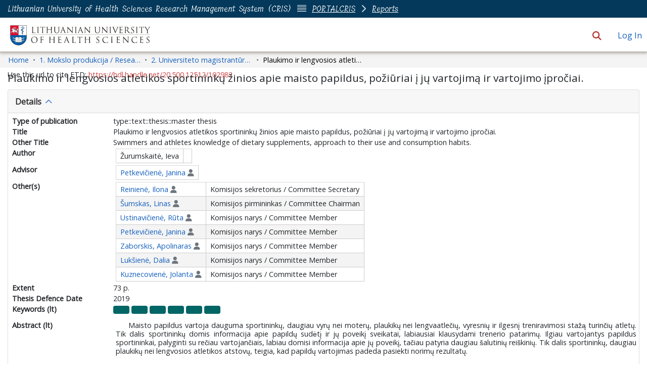

--- FILE ---
content_type: text/html; charset=utf-8
request_url: https://lsmu.lt/cris/entities/etd/e90feca8-8ec6-4f99-9aa1-b85d8e081900
body_size: 119842
content:
<!DOCTYPE html><html prefix="og: https://ogp.me/ns#" data-critters-container="" lang="en"><head>
  <meta charset="UTF-8">
  <base href="/cris/">
  <title>Plaukimo ir lengvosios atletikos sportininkų žinios apie maisto papildus, požiūriai į jų vartojimą ir vartojimo įpročiai.</title>
  <meta name="viewport" content="width=device-width,minimum-scale=1">
  <meta http-equiv="cache-control" content="no-store">
  <meta name="title" content="Plaukimo ir lengvosios atletikos sportininkų žinios apie maisto papildus, požiūriai į jų vartojimą ir vartojimo įpročiai.">
  <meta name="description" content="Maisto papildus vartoja dauguma sportininkų, daugiau vyrų nei moterų, plaukikų nei lengvaatlečių, vyresnių ir ilgesnį treniravimosi stažą turinčių atletų. Tik dalis sportininkų domis informacija apie papildų sudėtį ir jų poveikį sveikatai, labiausiai klausydami trenerio patarimų. Ilgiau vartojantys papildus sportininkai, palyginti su rečiau vartojančiais, labiau domisi informacija apie jų poveikį, tačiau patyria daugiau šalutinių reiškinių. Tik dalis sportininkų, daugiau plaukikų nei lengvosios atletikos atstovų, teigia, kad papildų vartojimas padeda pasiekti norimų rezultatų.">
  <meta name="og:title" property="og:title" content="Plaukimo ir lengvosios atletikos sportininkų žinios apie maisto papildus, požiūriai į jų vartojimą ir vartojimo įpročiai.">
  <meta name="og:description" property="og:description" content="Maisto papildus vartoja dauguma sportininkų, daugiau vyrų nei moterų, plaukikų nei lengvaatlečių, vyresnių ir ilgesnį treniravimosi stažą turinčių atletų. Tik dalis sportininkų domis informacija apie papildų sudėtį ir jų poveikį sveikatai, labiausiai klausydami trenerio patarimų. Ilgiau vartojantys papildus sportininkai, palyginti su rečiau vartojančiais, labiau domisi informacija apie jų poveikį, tačiau patyria daugiau šalutinių reiškinių. Tik dalis sportininkų, daugiau plaukikų nei lengvosios atletikos atstovų, teigia, kad papildų vartojimas padeda pasiekti norimų rezultatų.">
  <meta name="og:image" property="og:image" content="https://lsmu.lt/cris/assets/images/dspace-cris-logo-hd.png">
  <meta name="og:url" property="og:url" content="https://hdl.handle.net/20.500.12512/102983">
  <meta name="og:type" property="og:type" content="">
  <meta name="twitter:title" property="twitter:title" content="Plaukimo ir lengvosios atletikos sportininkų žinios apie maisto papildus, požiūriai į jų vartojimą ir vartojimo įpročiai.">
  <meta name="twitter:description" property="twitter:description" content="Maisto papildus vartoja dauguma sportininkų, daugiau vyrų nei moterų, plaukikų nei lengvaatlečių, vyresnių ir ilgesnį treniravimosi stažą turinčių atletų. Tik dalis sportininkų domis informacija apie papildų sudėtį ir jų poveikį sveikatai, labiausiai klausydami trenerio patarimų. Ilgiau vartojantys papildus sportininkai, palyginti su rečiau vartojančiais, labiau domisi informacija apie jų poveikį, tačiau patyria daugiau šalutinių reiškinių. Tik dalis sportininkų, daugiau plaukikų nei lengvosios atletikos atstovų, teigia, kad papildų vartojimas padeda pasiekti norimų rezultatų.">
  <meta name="twitter:image" property="twitter:image" content="https://lsmu.lt/cris/assets/images/dspace-cris-logo-hd.png">
  <meta name="twitter:card" property="twitter:card" content="summary">
<style>:root{--dt-row-selected:13, 110, 253;--dt-row-selected-text:255, 255, 255;--dt-row-selected-link:228, 228, 228;--dt-row-stripe:0, 0, 0;--dt-row-hover:0, 0, 0;--dt-column-ordering:0, 0, 0;--dt-header-align-items:center;--dt-header-vertical-align:middle;--dt-html-background:white}:root{--dt-row-hover-alpha:.035;--dt-row-stripe-alpha:.023;--dt-column-ordering-alpha:.019;--dt-row-selected-stripe-alpha:.923;--dt-row-selected-column-ordering-alpha:.919}:root{--blue:#007bff;--indigo:#6610f2;--purple:#6f42c1;--pink:#e83e8c;--red:#dc3545;--orange:#fd7e14;--yellow:#ffc107;--green:#28a745;--teal:#20c997;--cyan:#17a2b8;--white:#fff;--gray:#6c757d;--gray-dark:#343a40;--primary:#007bff;--secondary:#6c757d;--success:#28a745;--info:#17a2b8;--warning:#ffc107;--danger:#dc3545;--light:#f8f9fa;--dark:#343a40;--breakpoint-xs:0;--breakpoint-sm:576px;--breakpoint-md:768px;--breakpoint-lg:992px;--breakpoint-xl:1200px;--font-family-sans-serif:-apple-system,BlinkMacSystemFont,"Segoe UI",Roboto,"Helvetica Neue",Arial,"Noto Sans","Liberation Sans",sans-serif,"Apple Color Emoji","Segoe UI Emoji","Segoe UI Symbol","Noto Color Emoji";--font-family-monospace:SFMono-Regular,Menlo,Monaco,Consolas,"Liberation Mono","Courier New",monospace}*,:after,:before{box-sizing:border-box}html{font-family:sans-serif;line-height:1.15;-webkit-text-size-adjust:100%;-webkit-tap-highlight-color:transparent}body{margin:0;font-family:-apple-system,BlinkMacSystemFont,Segoe UI,Roboto,Helvetica Neue,Arial,Noto Sans,Liberation Sans,sans-serif,"Apple Color Emoji","Segoe UI Emoji",Segoe UI Symbol,"Noto Color Emoji";font-size:1rem;font-weight:400;line-height:1.5;color:#212529;text-align:left;background-color:#fff}@media print{*,:after,:before{text-shadow:none!important;box-shadow:none!important}@page{size:a3}body{min-width:992px!important}}</style><link rel="stylesheet" href="styles.90600a7699b9d036.css" media="print" onload="this.media='all'"><noscript><link rel="stylesheet" href="styles.90600a7699b9d036.css"></noscript><link rel="stylesheet" type="text/css" class="theme-css" href="lsmu-theme.css"><link rel="icon" href="assets/lsmu/images/favicons/favicon.ico" sizes="any" class="theme-head-tag"><link rel="icon" href="assets/lsmu/images/favicons/favicon.svg" type="image/svg+xml" class="theme-head-tag"><link rel="apple-touch-icon" href="assets/lsmu/images/favicons/apple-touch-icon.png" class="theme-head-tag"><link rel="manifest" href="assets/lsmu/images/favicons/manifest.webmanifest" class="theme-head-tag"><link rel="stylesheet" href="https://fonts.googleapis.com/icon?family=Material+Icons" class="theme-head-tag"><meta name="Generator" content="DSpace 8.2"><meta name="Generator" content="cris-2024.02.03"><meta name="citation_title" content="Plaukimo ir lengvosios atletikos sportininkų žinios apie maisto papildus, požiūriai į jų vartojimą ir vartojimo įpročiai."><meta name="citation_author" content="Žurumskaitė, Ieva"><meta name="citation_publication_date" content="2019"><meta name="citation_language" content="lt"><meta name="citation_keywords" content="Maisto papildai; Sportininkai; Vartojimas; Dietary supplement; Sportsmen; Consumption"><meta name="citation_abstract" content="Maisto papildus vartoja dauguma sportininkų, daugiau vyrų nei moterų, plaukikų nei lengvaatlečių, vyresnių ir ilgesnį treniravimosi stažą turinčių atletų. Tik dalis sportininkų domis informacija apie papildų sudėtį ir jų poveikį sveikatai, labiausiai klausydami trenerio patarimų. Ilgiau vartojantys papildus sportininkai, palyginti su rečiau vartojančiais, labiau domisi informacija apie jų poveikį, tačiau patyria daugiau šalutinių reiškinių. Tik dalis sportininkų, daugiau plaukikų nei lengvosios atletikos atstovų, teigia, kad papildų vartojimas padeda pasiekti norimų rezultatų."><meta name="citation_abstract_html_url" content="https://hdl.handle.net/20.500.12512/102983"><meta name="citation_publisher" content="Lietuvos sveikatos mokslų universitetas"><style ng-app-id="dspace-angular">#skip-to-main-content[_ngcontent-dspace-angular-c2190221462]{position:absolute;top:-40px;left:0;opacity:0;transition:opacity .3s;z-index:calc(var(--ds-nav-z-index) + 1);border-top-left-radius:0;border-top-right-radius:0;border-bottom-left-radius:0}#skip-to-main-content[_ngcontent-dspace-angular-c2190221462]:focus{opacity:1;top:0}</style><style ng-app-id="dspace-angular">.notifications-wrapper{z-index:var(--bs-zindex-popover);text-align:right;overflow-wrap:break-word;word-wrap:break-word;-ms-word-break:break-all;word-break:break-all;word-break:break-word;hyphens:auto}.notifications-wrapper .notification{display:block}.notifications-wrapper.left{left:0}.notifications-wrapper.top{top:0}.notifications-wrapper.right{right:0}.notifications-wrapper.bottom{bottom:0}.notifications-wrapper.center{left:50%;transform:translate(-50%)}.notifications-wrapper.middle{top:50%;transform:translateY(-50%)}.notifications-wrapper.middle.center{transform:translate(-50%,-50%)}@media screen and (max-width: 576px){.notifications-wrapper{width:auto;left:0;right:0}}
</style><style ng-app-id="dspace-angular">.live-region[_ngcontent-dspace-angular-c880772052]{position:fixed;bottom:0;left:0;right:0;padding-left:60px;height:90px;line-height:18px;color:var(--bs-white);background-color:var(--bs-dark);opacity:.94;z-index:var(--ds-live-region-z-index)}</style><style ng-app-id="dspace-angular">[_nghost-dspace-angular-c1781967400]   a[_ngcontent-dspace-angular-c1781967400]{font-weight:700}[_nghost-dspace-angular-c1781967400]   footer[_ngcontent-dspace-angular-c1781967400]{background-color:var(--ds-footer-bg);text-align:center;z-index:var(--ds-footer-z-index);border-top:var(--ds-footer-border);padding:var(--ds-footer-padding)}[_nghost-dspace-angular-c1781967400]   footer[_ngcontent-dspace-angular-c1781967400]   p[_ngcontent-dspace-angular-c1781967400]{margin:0}[_nghost-dspace-angular-c1781967400]   footer[_ngcontent-dspace-angular-c1781967400]   div[_ngcontent-dspace-angular-c1781967400] > img[_ngcontent-dspace-angular-c1781967400]{height:var(--ds-footer-logo-height)}[_nghost-dspace-angular-c1781967400]   footer[_ngcontent-dspace-angular-c1781967400]   .top-footer[_ngcontent-dspace-angular-c1781967400]{background-color:var(--ds-top-footer-bg);padding:var(--ds-footer-padding);margin:calc(var(--ds-footer-padding) * -1)}[_nghost-dspace-angular-c1781967400]   footer[_ngcontent-dspace-angular-c1781967400]   .bottom-footer[_ngcontent-dspace-angular-c1781967400]   .notify-enabled[_ngcontent-dspace-angular-c1781967400]{position:absolute;bottom:4px;right:0;margin-top:20px}[_nghost-dspace-angular-c1781967400]   footer[_ngcontent-dspace-angular-c1781967400]   .bottom-footer[_ngcontent-dspace-angular-c1781967400]   .notify-enabled[_ngcontent-dspace-angular-c1781967400]   .coar-notify-support-route[_ngcontent-dspace-angular-c1781967400]{padding:0 calc(var(--bs-spacer) / 2);color:inherit}[_nghost-dspace-angular-c1781967400]   footer[_ngcontent-dspace-angular-c1781967400]   .bottom-footer[_ngcontent-dspace-angular-c1781967400]   .notify-enabled[_ngcontent-dspace-angular-c1781967400]   .n-coar[_ngcontent-dspace-angular-c1781967400]{height:var(--ds-footer-n-coar-height);margin-bottom:8.5px}[_nghost-dspace-angular-c1781967400]   footer[_ngcontent-dspace-angular-c1781967400]   .bottom-footer[_ngcontent-dspace-angular-c1781967400]   ul[_ngcontent-dspace-angular-c1781967400]   li[_ngcontent-dspace-angular-c1781967400]{display:inline-flex}[_nghost-dspace-angular-c1781967400]   footer[_ngcontent-dspace-angular-c1781967400]   .bottom-footer[_ngcontent-dspace-angular-c1781967400]   ul[_ngcontent-dspace-angular-c1781967400]   li[_ngcontent-dspace-angular-c1781967400]   a[_ngcontent-dspace-angular-c1781967400], [_nghost-dspace-angular-c1781967400]   footer[_ngcontent-dspace-angular-c1781967400]   .bottom-footer[_ngcontent-dspace-angular-c1781967400]   ul[_ngcontent-dspace-angular-c1781967400]   li[_ngcontent-dspace-angular-c1781967400]   .btn-link[_ngcontent-dspace-angular-c1781967400]{padding:0 calc(var(--bs-spacer) / 2);color:inherit;font-size:.875em}[_nghost-dspace-angular-c1781967400]   footer[_ngcontent-dspace-angular-c1781967400]   .bottom-footer[_ngcontent-dspace-angular-c1781967400]   ul[_ngcontent-dspace-angular-c1781967400]   li[_ngcontent-dspace-angular-c1781967400]   a[_ngcontent-dspace-angular-c1781967400]:focus, [_nghost-dspace-angular-c1781967400]   footer[_ngcontent-dspace-angular-c1781967400]   .bottom-footer[_ngcontent-dspace-angular-c1781967400]   ul[_ngcontent-dspace-angular-c1781967400]   li[_ngcontent-dspace-angular-c1781967400]   .btn-link[_ngcontent-dspace-angular-c1781967400]:focus{box-shadow:none;text-decoration:underline}[_nghost-dspace-angular-c1781967400]   footer[_ngcontent-dspace-angular-c1781967400]   .bottom-footer[_ngcontent-dspace-angular-c1781967400]   ul[_ngcontent-dspace-angular-c1781967400]   li[_ngcontent-dspace-angular-c1781967400]   a[_ngcontent-dspace-angular-c1781967400]:focus-visible, [_nghost-dspace-angular-c1781967400]   footer[_ngcontent-dspace-angular-c1781967400]   .bottom-footer[_ngcontent-dspace-angular-c1781967400]   ul[_ngcontent-dspace-angular-c1781967400]   li[_ngcontent-dspace-angular-c1781967400]   .btn-link[_ngcontent-dspace-angular-c1781967400]:focus-visible{box-shadow:0 0 0 .2rem #ffffff80}[_nghost-dspace-angular-c1781967400]   footer[_ngcontent-dspace-angular-c1781967400]   .bottom-footer[_ngcontent-dspace-angular-c1781967400]   ul[_ngcontent-dspace-angular-c1781967400]   li[_ngcontent-dspace-angular-c1781967400]:not(:last-child):after{content:"";border-right:1px var(--bs-secondary) solid}</style><style ng-app-id="dspace-angular">[_nghost-dspace-angular-c4003433771]{position:fixed;left:0;top:0;z-index:var(--ds-sidebar-z-index)}[_nghost-dspace-angular-c4003433771]   nav#admin-sidebar[_ngcontent-dspace-angular-c4003433771]{max-width:var(--ds-admin-sidebar-fixed-element-width);display:flex;flex-direction:column;flex-wrap:nowrap}[_nghost-dspace-angular-c4003433771]   nav#admin-sidebar[_ngcontent-dspace-angular-c4003433771]   div#sidebar-top-level-items-container[_ngcontent-dspace-angular-c4003433771]{flex:1 1 auto;overflow-x:hidden;overflow-y:auto}[_nghost-dspace-angular-c4003433771]   nav#admin-sidebar[_ngcontent-dspace-angular-c4003433771]   div#sidebar-top-level-items-container[_ngcontent-dspace-angular-c4003433771]::-webkit-scrollbar{width:var(--ds-dark-scrollbar-width);height:3px}[_nghost-dspace-angular-c4003433771]   nav#admin-sidebar[_ngcontent-dspace-angular-c4003433771]   div#sidebar-top-level-items-container[_ngcontent-dspace-angular-c4003433771]::-webkit-scrollbar-button{background-color:var(--ds-dark-scrollbar-bg)}[_nghost-dspace-angular-c4003433771]   nav#admin-sidebar[_ngcontent-dspace-angular-c4003433771]   div#sidebar-top-level-items-container[_ngcontent-dspace-angular-c4003433771]::-webkit-scrollbar-track{background-color:var(--ds-dark-scrollbar-alt-bg)}[_nghost-dspace-angular-c4003433771]   nav#admin-sidebar[_ngcontent-dspace-angular-c4003433771]   div#sidebar-top-level-items-container[_ngcontent-dspace-angular-c4003433771]::-webkit-scrollbar-track-piece{background-color:var(--ds-dark-scrollbar-bg)}[_nghost-dspace-angular-c4003433771]   nav#admin-sidebar[_ngcontent-dspace-angular-c4003433771]   div#sidebar-top-level-items-container[_ngcontent-dspace-angular-c4003433771]::-webkit-scrollbar-thumb{height:50px;background-color:var(--ds-dark-scrollbar-fg);border-radius:3px}[_nghost-dspace-angular-c4003433771]   nav#admin-sidebar[_ngcontent-dspace-angular-c4003433771]   div#sidebar-top-level-items-container[_ngcontent-dspace-angular-c4003433771]::-webkit-scrollbar-corner{background-color:var(--ds-dark-scrollbar-alt-bg)}[_nghost-dspace-angular-c4003433771]   nav#admin-sidebar[_ngcontent-dspace-angular-c4003433771]   div#sidebar-top-level-items-container[_ngcontent-dspace-angular-c4003433771]::-webkit-resizer{background-color:var(--ds-dark-scrollbar-bg)}[_nghost-dspace-angular-c4003433771]   nav#admin-sidebar[_ngcontent-dspace-angular-c4003433771]   img#admin-sidebar-logo[_ngcontent-dspace-angular-c4003433771]{height:var(--ds-admin-sidebar-logo-height)}[_nghost-dspace-angular-c4003433771]   nav#admin-sidebar[_ngcontent-dspace-angular-c4003433771]     .sidebar-full-width-container{width:100%;padding-left:0;padding-right:0;margin-left:0;margin-right:0}[_nghost-dspace-angular-c4003433771]   nav#admin-sidebar[_ngcontent-dspace-angular-c4003433771]     .sidebar-item{padding-top:var(--ds-admin-sidebar-item-padding);padding-bottom:var(--ds-admin-sidebar-item-padding)}[_nghost-dspace-angular-c4003433771]   nav#admin-sidebar[_ngcontent-dspace-angular-c4003433771]     .sidebar-section-wrapper{display:flex;flex-direction:row;flex-wrap:nowrap;align-items:stretch}[_nghost-dspace-angular-c4003433771]   nav#admin-sidebar[_ngcontent-dspace-angular-c4003433771]     .sidebar-section-wrapper>.sidebar-fixed-element-wrapper{min-width:var(--ds-admin-sidebar-fixed-element-width);flex:1 1 auto;display:flex;flex-direction:row;justify-content:center;align-items:center}[_nghost-dspace-angular-c4003433771]   nav#admin-sidebar[_ngcontent-dspace-angular-c4003433771]     .sidebar-section-wrapper>.sidebar-collapsible-element-outer-wrapper{display:flex;flex-wrap:wrap;justify-content:flex-end;max-width:calc(100% - var(--ds-admin-sidebar-fixed-element-width));padding-left:var(--ds-dark-scrollbar-width);overflow-x:hidden}[_nghost-dspace-angular-c4003433771]   nav#admin-sidebar[_ngcontent-dspace-angular-c4003433771]     .sidebar-section-wrapper>.sidebar-collapsible-element-outer-wrapper>.sidebar-collapsible-element-inner-wrapper{min-width:calc(var(--ds-admin-sidebar-collapsible-element-width) - var(--ds-dark-scrollbar-width));height:100%;padding-right:var(--ds-admin-sidebar-item-padding)}[_nghost-dspace-angular-c4003433771]   nav#admin-sidebar[_ngcontent-dspace-angular-c4003433771]{background-color:var(--ds-admin-sidebar-bg)}[_nghost-dspace-angular-c4003433771]   nav#admin-sidebar[_ngcontent-dspace-angular-c4003433771]    {color:#fff}[_nghost-dspace-angular-c4003433771]   nav#admin-sidebar[_ngcontent-dspace-angular-c4003433771]     a{color:var(--ds-admin-sidebar-link-color);text-decoration:none}[_nghost-dspace-angular-c4003433771]   nav#admin-sidebar[_ngcontent-dspace-angular-c4003433771]     a:hover, [_nghost-dspace-angular-c4003433771]   nav#admin-sidebar[_ngcontent-dspace-angular-c4003433771]     a:focus{color:var(--ds-admin-sidebar-link-hover-color)}[_nghost-dspace-angular-c4003433771]   nav#admin-sidebar[_ngcontent-dspace-angular-c4003433771]   div#sidebar-header-container[_ngcontent-dspace-angular-c4003433771]{background-color:var(--ds-admin-sidebar-header-bg)}[_nghost-dspace-angular-c4003433771]   nav#admin-sidebar[_ngcontent-dspace-angular-c4003433771]   div#sidebar-header-container[_ngcontent-dspace-angular-c4003433771]   .sidebar-fixed-element-wrapper[_ngcontent-dspace-angular-c4003433771]{background-color:var(--ds-admin-sidebar-header-bg)}  .browser-firefox-windows{--ds-dark-scrollbar-width: 20px}</style><style ng-app-id="dspace-angular">@media (max-width: 991.98px){.container[_ngcontent-dspace-angular-c3599793719]{width:100%;max-width:none}}</style><style ng-app-id="dspace-angular">@charset "UTF-8";.nav-breadcrumb[_ngcontent-dspace-angular-c4090602558]{background-color:var(--ds-breadcrumb-bg)}.breadcrumb[_ngcontent-dspace-angular-c4090602558]{border-radius:0;padding-bottom:calc(var(--ds-content-spacing) / 2);padding-top:calc(var(--ds-content-spacing) / 2);background-color:var(--ds-breadcrumb-bg)}li.breadcrumb-item[_ngcontent-dspace-angular-c4090602558]{display:flex}.breadcrumb-item-limiter[_ngcontent-dspace-angular-c4090602558]{display:inline-block;max-width:var(--ds-breadcrumb-max-length)}.breadcrumb-item-limiter[_ngcontent-dspace-angular-c4090602558] > *[_ngcontent-dspace-angular-c4090602558]{max-width:100%;display:block}li.breadcrumb-item[_ngcontent-dspace-angular-c4090602558]   a[_ngcontent-dspace-angular-c4090602558]{color:var(--ds-breadcrumb-link-color)}li.breadcrumb-item.active[_ngcontent-dspace-angular-c4090602558]{color:var(--ds-breadcrumb-link-active-color)}.breadcrumb-item[_ngcontent-dspace-angular-c4090602558] + .breadcrumb-item[_ngcontent-dspace-angular-c4090602558]:before{display:block;content:"\2022"!important}</style><style ng-app-id="dspace-angular">.cris-layout[_ngcontent-dspace-angular-c573035993]{margin-top:-1rem}</style><style ng-app-id="dspace-angular">.dropdown-toggle[_ngcontent-dspace-angular-c2689832775]:after{display:none}#itemOptionsDropdownMenu[_ngcontent-dspace-angular-c2689832775]{z-index:2000}</style><style ng-app-id="dspace-angular">[_nghost-dspace-angular-c1761962572]     .card:first-of-type{border-bottom:var(--bs-card-border-width) solid var(--bs-card-border-color)!important;border-bottom-left-radius:var(--bs-card-border-radius)!important;border-bottom-right-radius:var(--bs-card-border-radius)!important}[_nghost-dspace-angular-c1761962572]     .card-header button{box-shadow:none!important;width:100%}[_nghost-dspace-angular-c1761962572]     .card{margin-bottom:var(--ds-submission-sections-margin-bottom);overflow:unset}</style><style ng-app-id="dspace-angular">.wrapper[_ngcontent-dspace-angular-c4077757312]{margin-bottom:-24px}.navbar[_ngcontent-dspace-angular-c4077757312]{padding:15px 10px;background:#fff;border:none;border-radius:0;margin-bottom:40px;box-shadow:1px 1px 3px #0000001a}.navbar-btn[_ngcontent-dspace-angular-c4077757312]{box-shadow:none;outline:none!important;border:none}#sidebar[_ngcontent-dspace-angular-c4077757312]{min-height:calc(100vh - 500px);width:var(--ds-cris-layout-sidebar-width);color:var(--ds-cris-layout-sidebar-link-color-active);background:var(--ds-cris-layout-sidebar-background-color);transition:all .3s;position:relative}#sidebar.active[_ngcontent-dspace-angular-c4077757312]   .sidebar-menu[_ngcontent-dspace-angular-c4077757312]{margin-right:-50px}#sidebar[_ngcontent-dspace-angular-c4077757312]   ul.components[_ngcontent-dspace-angular-c4077757312]{padding:0}#sidebar[_ngcontent-dspace-angular-c4077757312]   ul[_ngcontent-dspace-angular-c4077757312]   li[_ngcontent-dspace-angular-c4077757312]{font-size:16px}#sidebar[_ngcontent-dspace-angular-c4077757312]   ul[_ngcontent-dspace-angular-c4077757312]   li[_ngcontent-dspace-angular-c4077757312] > ul[_ngcontent-dspace-angular-c4077757312]{margin-left:10px}#sidebar[_ngcontent-dspace-angular-c4077757312]   ul[_ngcontent-dspace-angular-c4077757312]   li[_ngcontent-dspace-angular-c4077757312] > ul[_ngcontent-dspace-angular-c4077757312]   li[_ngcontent-dspace-angular-c4077757312]{font-size:14px}#sidebar[_ngcontent-dspace-angular-c4077757312]   ul[_ngcontent-dspace-angular-c4077757312]   li[_ngcontent-dspace-angular-c4077757312]   a[_ngcontent-dspace-angular-c4077757312]{padding:10px 0;display:block;color:var(--ds-cris-layout-sidebar-link-color);border-bottom:1px solid rgba(0,0,0,.1)}#sidebar[_ngcontent-dspace-angular-c4077757312]   ul[_ngcontent-dspace-angular-c4077757312]   li[_ngcontent-dspace-angular-c4077757312]   a[_ngcontent-dspace-angular-c4077757312]:hover{color:var(--ds-cris-layout-sidebar-link-color)}#sidebar[_ngcontent-dspace-angular-c4077757312]   ul[_ngcontent-dspace-angular-c4077757312]   li.active[_ngcontent-dspace-angular-c4077757312] > a[_ngcontent-dspace-angular-c4077757312]{background:#0000;color:var(--ds-cris-layout-sidebar-link-color-active)}.sidebar-menu[_ngcontent-dspace-angular-c4077757312]{display:inline-block;position:absolute;top:20px;left:calc(0px - var(--ds-cris-layout-sidebar-entry-width) / 2);transition:.3s}@media (prefers-reduced-motion: reduce){.sidebar-menu[_ngcontent-dspace-angular-c4077757312]{transition:none}}.sidebar-menu[_ngcontent-dspace-angular-c4077757312]   .btn[_ngcontent-dspace-angular-c4077757312]{width:var(--ds-cris-layout-sidebar-entry-width);height:var(--ds-cris-layout-sidebar-entry-height);border-radius:50%}.sidebar-menu[_ngcontent-dspace-angular-c4077757312]   .btn.btn-primary[_ngcontent-dspace-angular-c4077757312]{background:var(--ds-cris-layout-sidebar-background-color);border-color:var(--ds-cris-layout-sidebar-border-color)}.sidebar-menu[_ngcontent-dspace-angular-c4077757312]   .btn.btn-primary[_ngcontent-dspace-angular-c4077757312]:hover, .sidebar-menu[_ngcontent-dspace-angular-c4077757312]   .btn.btn-primary[_ngcontent-dspace-angular-c4077757312]:focus{background:var(--ds-cris-layout-sidebar-hover-focus-background-color)!important;border-color:var(--ds-cris-layout-sidebar-hover-focus-border-color)!important}.menu-toggle[_ngcontent-dspace-angular-c4077757312]{position:absolute;top:0;left:-30px;z-index:1000;opacity:.5}.menu-toggle[_ngcontent-dspace-angular-c4077757312]:hover{opacity:1;outline:none!important;box-shadow:none!important}a[data-toggle=collapse][_ngcontent-dspace-angular-c4077757312]{position:relative}.dropdown-toggle[_ngcontent-dspace-angular-c4077757312]:after{display:block;position:absolute;top:50%;right:0;transform:translateY(-50%)}.btn-arrow[_ngcontent-dspace-angular-c4077757312]{background:#207698;color:#fff}</style><style ng-app-id="dspace-angular">.metric-container[_ngcontent-dspace-angular-c3229342610]{border:1px solid #000;border-radius:3px}ngb-accordion[_ngcontent-dspace-angular-c3229342610]{flex-grow:1}.altmetrics-wrapper[_ngcontent-dspace-angular-c3229342610]{padding:15px 70px}</style><style ng-app-id="dspace-angular">@media screen and (min-width: 768px){nav.navbar[_ngcontent-dspace-angular-c3516038203]{display:none}.header[_ngcontent-dspace-angular-c3516038203]{background-color:var(--ds-header-bg)}}@media screen and (max-width: 768px){.navbar-brand[_ngcontent-dspace-angular-c3516038203]   img[_ngcontent-dspace-angular-c3516038203]{height:var(--ds-header-logo-height-xs)}}.navbar-toggler[_ngcontent-dspace-angular-c3516038203]   .navbar-toggler-icon[_ngcontent-dspace-angular-c3516038203]{background-image:none!important;line-height:1.5;color:var(--bs-link-color)}</style><style ng-app-id="dspace-angular">nav.navbar[_ngcontent-dspace-angular-c3616536472]{border-bottom:1px var(--bs-gray-400) solid;align-items:baseline}@media screen and (max-width: 768px){.navbar[_ngcontent-dspace-angular-c3616536472]{width:100vw;background-color:var(--bs-white);position:absolute;overflow:hidden;height:0}.navbar.open[_ngcontent-dspace-angular-c3616536472]{height:100vh}}@media screen and (min-width: 768px){.reset-padding-md[_ngcontent-dspace-angular-c3616536472]{margin-left:calc(var(--bs-spacer) / -2);margin-right:calc(var(--bs-spacer) / -2)}}@media screen and (max-width: 768px){.navbar-expand-md.navbar-container[_ngcontent-dspace-angular-c3616536472]{padding:0}.navbar-expand-md.navbar-container[_ngcontent-dspace-angular-c3616536472] > .container[_ngcontent-dspace-angular-c3616536472]{padding:0 var(--bs-spacer)}}.navbar-nav[_ngcontent-dspace-angular-c3616536472]     a.nav-link{color:var(--ds-navbar-link-color)}.navbar-nav[_ngcontent-dspace-angular-c3616536472]     a.nav-link:hover{color:var(--ds-navbar-link-color-hover)}</style><style ng-app-id="dspace-angular">input[type=text][_ngcontent-dspace-angular-c4287543608]{margin-top:calc(-.5 * var(--bs-font-size-base));background-color:#fff!important;border-color:var(--ds-header-icon-color)}input[type=text].collapsed[_ngcontent-dspace-angular-c4287543608]{opacity:0}.submit-icon[_ngcontent-dspace-angular-c4287543608]{cursor:pointer;position:sticky;top:0;border:0!important;color:var(--ds-header-icon-color)}.submit-icon[_ngcontent-dspace-angular-c4287543608]:hover, .submit-icon[_ngcontent-dspace-angular-c4287543608]:focus{color:var(--ds-header-icon-color-hover)}@media screen and (max-width: 768px){.search-input[_ngcontent-dspace-angular-c4287543608]{max-width:250px!important;width:40vw!important}}</style><style ng-app-id="dspace-angular">.dropdown-toggle[_ngcontent-dspace-angular-c1008741929]:after{display:none}.dropdown-toggle[_ngcontent-dspace-angular-c1008741929]{color:var(--ds-header-icon-color)}.dropdown-toggle[_ngcontent-dspace-angular-c1008741929]:hover, .dropdown-toggle[_ngcontent-dspace-angular-c1008741929]:focus{color:var(--ds-header-icon-color-hover)}.dropdown-item[_ngcontent-dspace-angular-c1008741929]{cursor:pointer}</style><style ng-app-id="dspace-angular">#loginDropdownMenu[_ngcontent-dspace-angular-c4075168633], #logoutDropdownMenu[_ngcontent-dspace-angular-c4075168633]{min-width:330px;z-index:1002}#loginDropdownMenu[_ngcontent-dspace-angular-c4075168633]{min-height:75px}.dropdown-item.active[_ngcontent-dspace-angular-c4075168633], .dropdown-item[_ngcontent-dspace-angular-c4075168633]:active, .dropdown-item[_ngcontent-dspace-angular-c4075168633]:hover, .dropdown-item[_ngcontent-dspace-angular-c4075168633]:focus{background-color:#0000!important}.loginLink[_ngcontent-dspace-angular-c4075168633], .dropdownLogin[_ngcontent-dspace-angular-c4075168633], .logoutLink[_ngcontent-dspace-angular-c4075168633], .dropdownLogout[_ngcontent-dspace-angular-c4075168633]{color:var(--ds-header-icon-color)}.loginLink[_ngcontent-dspace-angular-c4075168633]:hover, .loginLink[_ngcontent-dspace-angular-c4075168633]:focus, .dropdownLogin[_ngcontent-dspace-angular-c4075168633]:hover, .dropdownLogin[_ngcontent-dspace-angular-c4075168633]:focus, .logoutLink[_ngcontent-dspace-angular-c4075168633]:hover, .logoutLink[_ngcontent-dspace-angular-c4075168633]:focus, .dropdownLogout[_ngcontent-dspace-angular-c4075168633]:hover, .dropdownLogout[_ngcontent-dspace-angular-c4075168633]:focus{color:var(--ds-header-icon-color-hover)}.dropdownLogin[_ngcontent-dspace-angular-c4075168633]:not(:focus-visible).active, .dropdownLogin[_ngcontent-dspace-angular-c4075168633]:not(:focus-visible):active, .dropdownLogin[_ngcontent-dspace-angular-c4075168633]:not(:focus-visible).active:focus, .dropdownLogin[_ngcontent-dspace-angular-c4075168633]:not(:focus-visible):active:focus, .dropdownLogout[_ngcontent-dspace-angular-c4075168633]:not(:focus-visible).active, .dropdownLogout[_ngcontent-dspace-angular-c4075168633]:not(:focus-visible):active, .dropdownLogout[_ngcontent-dspace-angular-c4075168633]:not(:focus-visible).active:focus, .dropdownLogout[_ngcontent-dspace-angular-c4075168633]:not(:focus-visible):active:focus{box-shadow:unset}.dropdown-toggle[_ngcontent-dspace-angular-c4075168633]:after{margin-left:0}</style><link href="https://lsmu.lt/cris/bitstreams/44f9567c-7ea1-4df3-901c-2a5e212c02ac/download" rel="item" type="application/pdf"><link href="https://lsmu.lt/cris/signposting/describedby/e90feca8-8ec6-4f99-9aa1-b85d8e081900" rel="describedby" type="application/vnd.datacite.datacite+xml"><link href="https://hdl.handle.net/20.500.12512/102983" rel="cite-as"><link href="https://lsmu.lt/cris/signposting/linksets/e90feca8-8ec6-4f99-9aa1-b85d8e081900" rel="linkset" type="application/linkset"><link href="https://lsmu.lt/cris/signposting/linksets/e90feca8-8ec6-4f99-9aa1-b85d8e081900/json" rel="linkset" type="application/linkset+json"><link href="https://schema.org/AboutPage" rel="type"><link href="https://schema.org/CreativeWork" rel="type"><style ng-app-id="dspace-angular">[_nghost-dspace-angular-c3919640287]{word-break:break-word}.auto-phrase[_nghost-dspace-angular-c3919640287]{word-break:auto-phrase}</style><style ng-app-id="dspace-angular">.borderless[_ngcontent-dspace-angular-c2579011600]   th[_ngcontent-dspace-angular-c2579011600]{border:none}.table[_ngcontent-dspace-angular-c2579011600]{width:auto}td[_ngcontent-dspace-angular-c2579011600]{word-break:auto-phrase}</style><style ng-app-id="dspace-angular">.orcid-icon[_ngcontent-dspace-angular-c551218598]{height:1.2rem;padding-left:.3rem}</style><style ng-app-id="dspace-angular">.orcid-icon[_ngcontent-dspace-angular-c3642451400]{height:1.2rem;padding-left:.3rem}  .popover{max-width:400px!important;width:100%;min-width:300px!important}</style><style ng-app-id="dspace-angular">[_nghost-dspace-angular-c2075552229]     p{color:#fff}</style><style ng-app-id="dspace-angular">.cdk-drag-placeholder[_ngcontent-dspace-angular-c2571038894]{filter:grayscale(100%);margin:0}.cdk-drag-preview[_ngcontent-dspace-angular-c2571038894]{color:#fff;box-sizing:border-box;border-radius:.25rem;box-shadow:0 5px 5px -3px #0003,0 8px 10px 1px #00000024,0 3px 14px 2px #0000001f}.chip-stacked-icons[_ngcontent-dspace-angular-c2571038894]{display:inline-block;position:relative;vertical-align:middle;margin-right:.4rem}.chip-stacked-icon[_ngcontent-dspace-angular-c2571038894]{position:absolute;top:.5rem;left:.4rem;font-size:.8rem;color:#fff!important}.chip-stacked-icons[_ngcontent-dspace-angular-c2571038894]{vertical-align:initial}.cdk-drop-list-receiving[_ngcontent-dspace-angular-c2571038894]   a.cdk-drag[_ngcontent-dspace-angular-c2571038894], .cdk-drop-list-dragging[_ngcontent-dspace-angular-c2571038894]   a.cdk-drag[_ngcontent-dspace-angular-c2571038894]{display:block;width:100%}.cdk-drop-list-receiving[_ngcontent-dspace-angular-c2571038894]   a.cdk-drag[_ngcontent-dspace-angular-c2571038894] > span[_ngcontent-dspace-angular-c2571038894], .cdk-drop-list-dragging[_ngcontent-dspace-angular-c2571038894]   a.cdk-drag[_ngcontent-dspace-angular-c2571038894] > span[_ngcontent-dspace-angular-c2571038894]{display:block;min-width:250px!important}</style><meta name="citation_pdf_url" property="citation_pdf_url" content="http://portalcris.lsmuni.lt:4000/cris/bitstreams/44f9567c-7ea1-4df3-901c-2a5e212c02ac/download"><style ng-app-id="dspace-angular">.row[_ngcontent-dspace-angular-c3995852724]{margin:0}.row.bitstream-attachment-row[_ngcontent-dspace-angular-c3995852724]{background-image:linear-gradient(to bottom,#fff 0,#f0f0f0);background-repeat:repeat-x}.col[_ngcontent-dspace-angular-c3995852724]{padding:5px 10px}.bitstream-attachment[_ngcontent-dspace-angular-c3995852724]   .bitstream-attachment-access[_ngcontent-dspace-angular-c3995852724]{padding:0 5px 1px;color:#333;border:1px solid #777;border-radius:.2rem;font-style:italic;font-size:.8rem;background-color:#fff;white-space:nowrap}.bitstream-attachment[_ngcontent-dspace-angular-c3995852724]   .bitstream-attachment-access[_ngcontent-dspace-angular-c3995852724]   i[_ngcontent-dspace-angular-c3995852724]{color:#2b4e72}.bitstream-attachment[_ngcontent-dspace-angular-c3995852724]   .bitstream-attachment-access-date[_ngcontent-dspace-angular-c3995852724]{padding-left:.3rem}.bitstream-attachment[_ngcontent-dspace-angular-c3995852724]   .bitstream-attachment-size[_ngcontent-dspace-angular-c3995852724]{color:#777;font-style:italic;font-size:.8rem}.bitstream-attachment[_ngcontent-dspace-angular-c3995852724]   .bitstream-attachment-col-description[_ngcontent-dspace-angular-c3995852724]{color:#777;font-size:.9rem}</style></head>

<body>
<ds-app _nghost-dspace-angular-c1058408419="" ng-version="17.3.12" ng-server-context="ssr"><div _ngcontent-dspace-angular-c1058408419=""><ds-root _ngcontent-dspace-angular-c1058408419="" data-used-theme="base"><ds-base-root _nghost-dspace-angular-c2190221462="" class="ng-tns-c2190221462-0 ng-star-inserted"><button _ngcontent-dspace-angular-c2190221462="" id="skip-to-main-content" class="sr-only ng-tns-c2190221462-0"> Skip to main content
</button><div _ngcontent-dspace-angular-c2190221462="" class="outer-wrapper ng-tns-c2190221462-0 ng-trigger ng-trigger-slideSidebarPadding" style="padding-left: 0;"><ds-admin-sidebar _ngcontent-dspace-angular-c2190221462="" class="ng-tns-c2190221462-0" data-used-theme="base"><ds-base-admin-sidebar _nghost-dspace-angular-c4003433771="" class="ng-tns-c4003433771-2 ng-star-inserted"><!----></ds-base-admin-sidebar><!----></ds-admin-sidebar><div _ngcontent-dspace-angular-c2190221462="" class="inner-wrapper ng-tns-c2190221462-0"><ds-system-wide-alert-banner _ngcontent-dspace-angular-c2190221462="" class="ng-tns-c2190221462-0" _nghost-dspace-angular-c752315564=""><!----></ds-system-wide-alert-banner><ds-header-navbar-wrapper _ngcontent-dspace-angular-c2190221462="" class="ng-tns-c2190221462-0" data-used-theme="lsmu"><ds-themed-header-navbar-wrapper _nghost-dspace-angular-c3788582003="" class="ng-tns-c3788582003-1 ng-star-inserted"><div _ngcontent-dspace-angular-c3788582003="" class="ng-tns-c3788582003-1"><ds-header _ngcontent-dspace-angular-c3788582003="" class="ng-tns-c3788582003-1" data-used-theme="lsmu"><ds-themed-header _nghost-dspace-angular-c3516038203="" class="ng-star-inserted"><header _ngcontent-dspace-angular-c3516038203="" class="header"><div _ngcontent-dspace-angular-c3516038203="" class="header-top"><div _ngcontent-dspace-angular-c3516038203="" class="header-top-title">Lithuanian University of Health Sciences Research Management System (CRIS)</div><div _ngcontent-dspace-angular-c3516038203="" class="header-top-gap"><hr _ngcontent-dspace-angular-c3516038203=""><hr _ngcontent-dspace-angular-c3516038203=""><hr _ngcontent-dspace-angular-c3516038203=""><hr _ngcontent-dspace-angular-c3516038203=""><hr _ngcontent-dspace-angular-c3516038203=""></div><div _ngcontent-dspace-angular-c3516038203="" class="header-top-cris"><div _ngcontent-dspace-angular-c3516038203=""><a _ngcontent-dspace-angular-c3516038203="" target="_blank" href="https://portalcris.lsmuni.lt">PORTALCRIS</a></div><div _ngcontent-dspace-angular-c3516038203=""><em _ngcontent-dspace-angular-c3516038203="" class="fas fa-chevron-right"></em></div><div _ngcontent-dspace-angular-c3516038203=""><a _ngcontent-dspace-angular-c3516038203="" target="_blank" href="https://portalcris.lsmuni.lt/pdb" title="Reports">Reports</a></div></div></div><nav _ngcontent-dspace-angular-c3516038203="" role="navigation" class="container navbar navbar-expand-md px-0" aria-label="User profile bar"><div _ngcontent-dspace-angular-c3516038203="" class="d-flex flex-grow-h"><a _ngcontent-dspace-angular-c3516038203="" routerlink="/home" class="navbar-brand m-2" href="/cris/home"><img _ngcontent-dspace-angular-c3516038203="" src="assets/lsmu/images/logo-en.svg" alt="Repository logo"></a></div><div _ngcontent-dspace-angular-c3516038203="" class="d-flex flex-grow-1 ml-auto justify-content-end align-items-center"><ds-search-navbar _ngcontent-dspace-angular-c3516038203="" data-used-theme="base"><ds-base-search-navbar _nghost-dspace-angular-c4287543608="" class="ng-tns-c4287543608-6 ng-star-inserted" style=""><div _ngcontent-dspace-angular-c4287543608="" class="ng-tns-c4287543608-6" title="Search"><div _ngcontent-dspace-angular-c4287543608="" class="d-inline-block position-relative ng-tns-c4287543608-6"><form _ngcontent-dspace-angular-c4287543608="" novalidate="" autocomplete="on" class="d-flex ng-tns-c4287543608-6 ng-untouched ng-pristine ng-valid"><input _ngcontent-dspace-angular-c4287543608="" name="query" formcontrolname="query" type="text" class="bg-transparent position-absolute form-control dropdown-menu-right pl-1 pr-4 search-input ng-tns-c4287543608-6 display ng-trigger ng-trigger-toggleAnimation ng-untouched ng-pristine ng-valid" placeholder="" tabindex="-1" aria-label="Search" value="" style="width: 0; opacity: 0;"><button _ngcontent-dspace-angular-c4287543608="" type="button" role="button" tabindex="0" class="submit-icon btn btn-link btn-link-inline ng-tns-c4287543608-6" aria-label="Submit search"><em _ngcontent-dspace-angular-c4287543608="" class="fas fa-search fa-lg fa-fw ng-tns-c4287543608-6"></em></button></form></div></div></ds-base-search-navbar><!----></ds-search-navbar><ds-lang-switch _ngcontent-dspace-angular-c3516038203="" data-used-theme="base"><ds-base-lang-switch _nghost-dspace-angular-c1008741929="" class="ng-star-inserted" style=""><!----></ds-base-lang-switch><!----></ds-lang-switch><ds-auth-nav-menu _ngcontent-dspace-angular-c3516038203="" data-used-theme="base"><ds-base-auth-nav-menu _nghost-dspace-angular-c4075168633="" class="ng-tns-c4075168633-7 ng-star-inserted" style=""><div _ngcontent-dspace-angular-c4075168633="" data-test="auth-nav" class="ng-tns-c4075168633-7 ng-star-inserted"><a _ngcontent-dspace-angular-c4075168633="" routerlink="/login" routerlinkactive="active" role="link" tabindex="0" class="loginLink px-0.5 ng-tns-c4075168633-7 ng-star-inserted" href="/cris/login"> Log In<span _ngcontent-dspace-angular-c4075168633="" class="sr-only ng-tns-c4075168633-7">(current)</span></a><!----><!----></div><!----><!----></ds-base-auth-nav-menu><!----></ds-auth-nav-menu><ds-impersonate-navbar _ngcontent-dspace-angular-c3516038203="" class="d-none"><!----></ds-impersonate-navbar><div _ngcontent-dspace-angular-c3516038203="" class="pl-2"><button _ngcontent-dspace-angular-c3516038203="" type="button" aria-controls="collapsingNav" aria-expanded="false" class="navbar-toggler" aria-label="Toggle navigation"><span _ngcontent-dspace-angular-c3516038203="" aria-hidden="true" class="navbar-toggler-icon fas fa-bars fa-fw"></span></button></div></div></nav><ds-navbar _ngcontent-dspace-angular-c3516038203="" data-used-theme="lsmu"><ds-themed-navbar _nghost-dspace-angular-c3616536472="" class="ng-tns-c3616536472-5 ng-star-inserted" style=""><div _ngcontent-dspace-angular-c3616536472="" class="d-flex d-flex-row ng-tns-c3616536472-5"><div _ngcontent-dspace-angular-c3616536472="" class="ng-tns-c3616536472-5"><nav _ngcontent-dspace-angular-c3616536472="" role="navigation" class="navbar navbar-expand-md navbar-light p-0 navbar-container ng-tns-c3616536472-5 ng-trigger ng-trigger-slideMobileNav" aria-label="Main navigation bar"><div _ngcontent-dspace-angular-c3616536472="" class="container-fluid ng-tns-c3616536472-5"><a _ngcontent-dspace-angular-c3616536472="" routerlink="/home" class="navbar-brand my-2 ng-tns-c3616536472-5 ng-star-inserted" href="/cris/home" style=""><img _ngcontent-dspace-angular-c3616536472="" class="ng-tns-c3616536472-5" src="assets/lsmu/images/logo-en.svg" alt="Repository logo"></a><!----><div _ngcontent-dspace-angular-c3616536472="" id="collapsingNav" class="ng-tns-c3616536472-5"><ul _ngcontent-dspace-angular-c3616536472="" class="navbar-nav mr-auto shadow-none ng-tns-c3616536472-5"><!----></ul></div></div></nav></div><div _ngcontent-dspace-angular-c3616536472="" class="navbar-buttons d-flex-column d-flex align-items-center ng-tns-c3616536472-5 ng-star-inserted"><ds-search-navbar _ngcontent-dspace-angular-c3616536472="" class="d-flex-column ng-tns-c3616536472-5" data-used-theme="base"><ds-base-search-navbar _nghost-dspace-angular-c4287543608="" class="ng-tns-c4287543608-8 ng-star-inserted" style=""><div _ngcontent-dspace-angular-c4287543608="" class="ng-tns-c4287543608-8" title="Search"><div _ngcontent-dspace-angular-c4287543608="" class="d-inline-block position-relative ng-tns-c4287543608-8"><form _ngcontent-dspace-angular-c4287543608="" novalidate="" autocomplete="on" class="d-flex ng-tns-c4287543608-8 ng-untouched ng-pristine ng-valid"><input _ngcontent-dspace-angular-c4287543608="" name="query" formcontrolname="query" type="text" class="bg-transparent position-absolute form-control dropdown-menu-right pl-1 pr-4 search-input ng-tns-c4287543608-8 display ng-trigger ng-trigger-toggleAnimation ng-untouched ng-pristine ng-valid" placeholder="" tabindex="-1" aria-label="Search" value="" style="width: 0; opacity: 0;"><button _ngcontent-dspace-angular-c4287543608="" type="button" role="button" tabindex="0" class="submit-icon btn btn-link btn-link-inline ng-tns-c4287543608-8" aria-label="Submit search"><em _ngcontent-dspace-angular-c4287543608="" class="fas fa-search fa-lg fa-fw ng-tns-c4287543608-8"></em></button></form></div></div></ds-base-search-navbar><!----></ds-search-navbar><ds-lang-switch _ngcontent-dspace-angular-c3616536472="" class="d-flex-column ng-tns-c3616536472-5" data-used-theme="base"><ds-base-lang-switch _nghost-dspace-angular-c1008741929="" class="ng-star-inserted" style=""><!----></ds-base-lang-switch><!----></ds-lang-switch><ds-auth-nav-menu _ngcontent-dspace-angular-c3616536472="" class="d-flex-column ng-tns-c3616536472-5" data-used-theme="base"><ds-base-auth-nav-menu _nghost-dspace-angular-c4075168633="" class="ng-tns-c4075168633-9 ng-star-inserted" style=""><div _ngcontent-dspace-angular-c4075168633="" data-test="auth-nav" class="ng-tns-c4075168633-9 ng-star-inserted"><a _ngcontent-dspace-angular-c4075168633="" routerlink="/login" routerlinkactive="active" role="link" tabindex="0" class="loginLink px-0.5 ng-tns-c4075168633-9 ng-star-inserted" href="/cris/login"> Log In<span _ngcontent-dspace-angular-c4075168633="" class="sr-only ng-tns-c4075168633-9">(current)</span></a><!----><!----></div><!----><!----></ds-base-auth-nav-menu><!----></ds-auth-nav-menu><ds-impersonate-navbar _ngcontent-dspace-angular-c3616536472="" class="d-flex-column ng-tns-c3616536472-5 d-none"><!----></ds-impersonate-navbar></div><!----></div></ds-themed-navbar><!----></ds-navbar></header></ds-themed-header><!----></ds-header></div></ds-themed-header-navbar-wrapper><!----></ds-header-navbar-wrapper><ds-breadcrumbs _ngcontent-dspace-angular-c2190221462="" class="ng-tns-c2190221462-0" data-used-theme="base"><ds-base-breadcrumbs _nghost-dspace-angular-c4090602558="" class="ng-star-inserted"><nav _ngcontent-dspace-angular-c4090602558="" aria-label="breadcrumb" class="nav-breadcrumb ng-star-inserted"><ol _ngcontent-dspace-angular-c4090602558="" class="breadcrumb my-0 container"><li _ngcontent-dspace-angular-c4090602558="" class="breadcrumb-item ng-star-inserted"><div _ngcontent-dspace-angular-c4090602558="" class="breadcrumb-item-limiter"><a _ngcontent-dspace-angular-c4090602558="" placement="bottom" role="link" tabindex="0" class="text-truncate" href="/cris/">Home</a><!----></div></li><!----><li _ngcontent-dspace-angular-c4090602558="" class="breadcrumb-item ng-star-inserted"><div _ngcontent-dspace-angular-c4090602558="" class="breadcrumb-item-limiter"><a _ngcontent-dspace-angular-c4090602558="" placement="bottom" role="link" tabindex="0" class="text-truncate" href="/cris/communities/7f120241-efee-4a13-a6e4-eccc4cce2c30">1. Mokslo produkcija / Research Outputs</a><!----></div></li><!----><!----><li _ngcontent-dspace-angular-c4090602558="" class="breadcrumb-item ng-star-inserted"><div _ngcontent-dspace-angular-c4090602558="" class="breadcrumb-item-limiter"><a _ngcontent-dspace-angular-c4090602558="" placement="bottom" role="link" tabindex="0" class="text-truncate" href="/cris/collections/89793e09-029e-4e72-82cb-483e345a6070">2. Universiteto magistrantūros baigiamųjų darbų, daktaro disertacijų ir jų santraukų, bakalauro darbų elektroniniai dokumentai (ETD) / University master's theses, doctoral dissertations and their summaries, bachelors' theses</a><!----></div></li><!----><!----><li _ngcontent-dspace-angular-c4090602558="" aria-current="page" class="breadcrumb-item active ng-star-inserted"><div _ngcontent-dspace-angular-c4090602558="" class="breadcrumb-item-limiter"><span _ngcontent-dspace-angular-c4090602558="" class="text-truncate">Plaukimo ir lengvosios atletikos sportininkų žinios apie maisto papildus, požiūriai į jų vartojimą ir vartojimo įpročiai.</span></div></li><!----><!----><!----></ol></nav><!----><!----><!----><!----><!----></ds-base-breadcrumbs><!----></ds-breadcrumbs><main _ngcontent-dspace-angular-c2190221462="" id="main-content" class="my-cs ng-tns-c2190221462-0"><!----><div _ngcontent-dspace-angular-c2190221462="" class="ng-tns-c2190221462-0"><router-outlet _ngcontent-dspace-angular-c2190221462="" class="ng-tns-c2190221462-0"></router-outlet><ds-item-page class="ng-star-inserted" style="" data-used-theme="base"><ds-base-item-page _nghost-dspace-angular-c3599793719="" class="ng-tns-c3599793719-3 ng-star-inserted"><div _ngcontent-dspace-angular-c3599793719="" class="ng-tns-c3599793719-3 ng-star-inserted"><div _ngcontent-dspace-angular-c3599793719="" class="ng-tns-c3599793719-3 ng-star-inserted"><div _ngcontent-dspace-angular-c3599793719="" class="ng-tns-c3599793719-3 container"><ds-item-versions-notice _ngcontent-dspace-angular-c3599793719="" class="ng-tns-c3599793719-3"><!----></ds-item-versions-notice></div><!----><ds-cris-item-page _ngcontent-dspace-angular-c3599793719="" _nghost-dspace-angular-c1313581162="" class="ng-tns-c1313581162-4 ng-tns-c3599793719-3 ng-star-inserted"><!----><div _ngcontent-dspace-angular-c1313581162="" class="container ng-tns-c1313581162-4 ng-star-inserted"><ds-item-alerts _ngcontent-dspace-angular-c1313581162="" class="ng-tns-c1313581162-4" data-used-theme="base"><ds-base-item-alerts _nghost-dspace-angular-c3601543603="" class="ng-star-inserted"><!----></ds-base-item-alerts><!----></ds-item-alerts></div><div _ngcontent-dspace-angular-c1313581162="" class="container cite-use-handle ng-tns-c1313581162-4 ng-star-inserted"><div _ngcontent-dspace-angular-c1313581162="" class="row ng-tns-c1313581162-4"><div _ngcontent-dspace-angular-c1313581162="" class="col ng-tns-c1313581162-4">Use this url to cite ETD: <span _ngcontent-dspace-angular-c1313581162="" class="text-danger ng-tns-c1313581162-4">https://hdl.handle.net/20.500.12512/102983</span></div></div></div><!----><ds-cris-layout _ngcontent-dspace-angular-c1313581162="" _nghost-dspace-angular-c573035993="" class="ng-tns-c1313581162-4 ng-star-inserted"><div _ngcontent-dspace-angular-c573035993="" class="cris-layout"><ds-cris-layout-leading _ngcontent-dspace-angular-c573035993="" _nghost-dspace-angular-c210587185="" class="ng-star-inserted"><div _ngcontent-dspace-angular-c210587185="" id="cris-layout-leading" class="d-flex flex-column mt-5 mb-3"><div _ngcontent-dspace-angular-c210587185="" class="container text-right"><ds-context-menu _ngcontent-dspace-angular-c210587185="" _nghost-dspace-angular-c2689832775="" class="ng-star-inserted"><div _ngcontent-dspace-angular-c2689832775="" class="ng-star-inserted"><!----></div><!----></ds-context-menu><!----></div><ds-cris-layout-matrix _ngcontent-dspace-angular-c210587185="" _nghost-dspace-angular-c3283818304="" class="ng-star-inserted"><div _ngcontent-dspace-angular-c3283818304="" class="container ng-star-inserted"><div _ngcontent-dspace-angular-c3283818304="" class="row ng-star-inserted"><div _ngcontent-dspace-angular-c3283818304="" class="cell col ng-star-inserted"><ds-cris-layout-box-container _ngcontent-dspace-angular-c3283818304="" _nghost-dspace-angular-c1761962572="" class="ng-star-inserted"><!----><div _ngcontent-dspace-angular-c1761962572="" class="mx-n3 ng-star-inserted"><ds-cris-layout-metadata-box _nghost-dspace-angular-c3857405640="" class="ng-star-inserted"><div _ngcontent-dspace-angular-c3857405640=""><div _ngcontent-dspace-angular-c3857405640="" ds-row="" class="row ng-star-inserted" _nghost-dspace-angular-c2522599488=""><div _ngcontent-dspace-angular-c2522599488="" class="d-flex flex-column w-100 col metadata-cell ng-star-inserted"><ds-metadata-container _ngcontent-dspace-angular-c2522599488="" class="w-100 ng-star-inserted" _nghost-dspace-angular-c1211728297=""><div _ngcontent-dspace-angular-c1211728297="" class="ng-star-inserted"><div _ngcontent-dspace-angular-c1211728297="" class="d-flex flex-column"><!----><div _ngcontent-dspace-angular-c1211728297="" class="d-flex col flex-wrap flex-column ng-star-inserted"><ds-metadata-render _ngcontent-dspace-angular-c1211728297="" _nghost-dspace-angular-c3919640287="" class="ng-star-inserted"><ds-heading-row _nghost-dspace-angular-c1416836894="" class="ng-star-inserted"><ds-comcol-page-header _ngcontent-dspace-angular-c1416836894="" _nghost-dspace-angular-c2631938780=""><h1 _ngcontent-dspace-angular-c2631938780="" class="ng-star-inserted">Plaukimo ir lengvosios atletikos sportininkų žinios apie maisto papildus, požiūriai į jų vartojimą ir vartojimo įpročiai.</h1><!----></ds-comcol-page-header></ds-heading-row><!----></ds-metadata-render><!----><!----><!----></div><!----><!----></div></div><!----></ds-metadata-container><!----></div><!----></div><!----></div></ds-cris-layout-metadata-box><!----></div><!----><!----><!----><!----></ds-cris-layout-box-container><!----><!----></div><!----><!----></div><!----><!----></div><!----><!----></ds-cris-layout-matrix><!----></div></ds-cris-layout-leading><!----><!----><!----><!----><!----><ds-cris-layout-loader _ngcontent-dspace-angular-c573035993="" _nghost-dspace-angular-c3342933814="" class="ng-star-inserted"><ds-cris-layout-vertical _nghost-dspace-angular-c361484667="" class="ng-star-inserted"><div _ngcontent-dspace-angular-c361484667="" id="cris-layout-loader"><div _ngcontent-dspace-angular-c361484667="" class="vertical-layout ng-star-inserted"><ds-cris-layout-sidebar _ngcontent-dspace-angular-c361484667="" _nghost-dspace-angular-c4077757312=""><div _ngcontent-dspace-angular-c4077757312="" class="wrapper d-flex align-items-stretch"><!----><div _ngcontent-dspace-angular-c4077757312="" id="content" class="position-relative w-100 pr-0 pt-3 pb-3 p-0 pl-0"><!----><div _ngcontent-dspace-angular-c4077757312="" class="d-flex flex-column"><!----><ds-cris-layout-matrix _ngcontent-dspace-angular-c361484667="" _nghost-dspace-angular-c3283818304=""><div _ngcontent-dspace-angular-c3283818304="" class="container ng-star-inserted"><div _ngcontent-dspace-angular-c3283818304="" class="row ng-star-inserted"><div _ngcontent-dspace-angular-c3283818304="" class="cell col ng-star-inserted"><ds-cris-layout-box-container _ngcontent-dspace-angular-c3283818304="" _nghost-dspace-angular-c1761962572="" class="ng-star-inserted"><ngb-accordion _ngcontent-dspace-angular-c1761962572="" role="tablist" class="accordion ng-star-inserted" aria-multiselectable="true"><!----><div class="card ng-star-inserted"><div role="tab" class="card-header" id="details-header"><button type="button" class="btn btn-link ng-star-inserted" aria-expanded="true" aria-controls="details"> <span _ngcontent-dspace-angular-c1761962572="" tabindex="0" class="float-left ng-star-inserted">Details</span><div _ngcontent-dspace-angular-c1761962572="" class="d-inline-block float-right ng-star-inserted"><a _ngcontent-dspace-angular-c1761962572="" tabindex="0" role="button" class="close" title="Close section" aria-label="Collapse Details section"><span _ngcontent-dspace-angular-c1761962572="" class="fas fa-chevron-up fa-fw ng-star-inserted"></span><!----><!----></a></div><!----></button><!----></div><div role="tabpanel" id="details" aria-labelledby="details-header" class="ng-star-inserted collapse show"><div class="card-body"><ds-cris-layout-metadata-box _nghost-dspace-angular-c3857405640="" class="ng-star-inserted"><div _ngcontent-dspace-angular-c3857405640=""><div _ngcontent-dspace-angular-c3857405640="" ds-row="" class="row ng-star-inserted" _nghost-dspace-angular-c2522599488=""><div _ngcontent-dspace-angular-c2522599488="" class="d-flex flex-column w-100 col metadata-cell ng-star-inserted"><ds-metadata-container _ngcontent-dspace-angular-c2522599488="" class="w-100 ng-star-inserted" _nghost-dspace-angular-c1211728297=""><div _ngcontent-dspace-angular-c1211728297="" class="ng-star-inserted"><div _ngcontent-dspace-angular-c1211728297="" class="d-flex"><span _ngcontent-dspace-angular-c1211728297="" class="col-2 font-weight-bold ng-star-inserted">Type of publication</span><!----><div _ngcontent-dspace-angular-c1211728297="" class="d-flex col flex-wrap flex-column ng-star-inserted"><ds-metadata-render _ngcontent-dspace-angular-c1211728297="" _nghost-dspace-angular-c3919640287="" class="ng-star-inserted"><span _nghost-dspace-angular-c1841020086="" ds-text="" class="ng-star-inserted"><div _ngcontent-dspace-angular-c1841020086=""><span _ngcontent-dspace-angular-c1841020086="" class="text-value">type::text::thesis::master thesis</span></div></span><!----></ds-metadata-render><!----><!----><!----></div><!----><!----></div></div><!----></ds-metadata-container><!----></div><!----></div><div _ngcontent-dspace-angular-c3857405640="" ds-row="" class="row ng-star-inserted" _nghost-dspace-angular-c2522599488=""><div _ngcontent-dspace-angular-c2522599488="" class="d-flex flex-column w-100 col metadata-cell ng-star-inserted"><ds-metadata-container _ngcontent-dspace-angular-c2522599488="" class="w-100 ng-star-inserted" _nghost-dspace-angular-c1211728297=""><div _ngcontent-dspace-angular-c1211728297="" class="ng-star-inserted"><div _ngcontent-dspace-angular-c1211728297="" class="d-flex"><span _ngcontent-dspace-angular-c1211728297="" class="col-2 font-weight-bold ng-star-inserted">Title</span><!----><div _ngcontent-dspace-angular-c1211728297="" class="d-flex col flex-wrap flex-column ng-star-inserted"><ds-metadata-render _ngcontent-dspace-angular-c1211728297="" _nghost-dspace-angular-c3919640287="" class="ng-star-inserted"><span _nghost-dspace-angular-c1841020086="" ds-text="" class="ng-star-inserted"><div _ngcontent-dspace-angular-c1841020086=""><span _ngcontent-dspace-angular-c1841020086="" class="text-value">Plaukimo ir lengvosios atletikos sportininkų žinios apie maisto papildus, požiūriai į jų vartojimą ir vartojimo įpročiai.</span></div></span><!----></ds-metadata-render><!----><!----><!----></div><!----><!----></div></div><!----></ds-metadata-container><!----></div><!----></div><div _ngcontent-dspace-angular-c3857405640="" ds-row="" class="row ng-star-inserted" _nghost-dspace-angular-c2522599488=""><div _ngcontent-dspace-angular-c2522599488="" class="d-flex flex-column w-100 col metadata-cell ng-star-inserted"><ds-metadata-container _ngcontent-dspace-angular-c2522599488="" class="w-100 ng-star-inserted" _nghost-dspace-angular-c1211728297=""><!----></ds-metadata-container><ds-metadata-container _ngcontent-dspace-angular-c2522599488="" class="w-100 ng-star-inserted" _nghost-dspace-angular-c1211728297=""><div _ngcontent-dspace-angular-c1211728297="" class="ng-star-inserted"><div _ngcontent-dspace-angular-c1211728297="" class="d-flex"><span _ngcontent-dspace-angular-c1211728297="" class="col-2 font-weight-bold ng-star-inserted">Other Title</span><!----><div _ngcontent-dspace-angular-c1211728297="" class="d-flex col flex-wrap flex-column ng-star-inserted"><ds-metadata-render _ngcontent-dspace-angular-c1211728297="" _nghost-dspace-angular-c3919640287="" class="ng-star-inserted"><span _nghost-dspace-angular-c1841020086="" ds-text="" class="ng-star-inserted"><div _ngcontent-dspace-angular-c1841020086=""><span _ngcontent-dspace-angular-c1841020086="" class="text-value">Swimmers and athletes knowledge of dietary supplements, approach to their use and consumption habits.</span></div></span><!----></ds-metadata-render><!----><!----><!----></div><!----><!----></div></div><!----></ds-metadata-container><!----></div><!----></div><div _ngcontent-dspace-angular-c3857405640="" ds-row="" class="row ng-star-inserted" _nghost-dspace-angular-c2522599488=""><div _ngcontent-dspace-angular-c2522599488="" class="d-flex flex-column w-100 col metadata-cell ng-star-inserted"><ds-metadata-container _ngcontent-dspace-angular-c2522599488="" class="w-100 ng-star-inserted" _nghost-dspace-angular-c1211728297=""><div _ngcontent-dspace-angular-c1211728297="" class="ng-star-inserted"><div _ngcontent-dspace-angular-c1211728297="" class="d-flex"><span _ngcontent-dspace-angular-c1211728297="" class="col-2 font-weight-bold ng-star-inserted">Author</span><!----><!----><div _ngcontent-dspace-angular-c1211728297="" class="col w-100 flex-column ng-star-inserted"><ds-metadata-render _ngcontent-dspace-angular-c1211728297="" _nghost-dspace-angular-c3919640287=""><ds-table _nghost-dspace-angular-c2579011600="" class="ng-star-inserted"><div _ngcontent-dspace-angular-c2579011600="" class="d-flex flex-column table-container ng-star-inserted"><div _ngcontent-dspace-angular-c2579011600="" class="table-responsive"><table _ngcontent-dspace-angular-c2579011600="" class="table table-borderless"><!----><tbody _ngcontent-dspace-angular-c2579011600=""><tr _ngcontent-dspace-angular-c2579011600="" class="ng-star-inserted"><td _ngcontent-dspace-angular-c2579011600="" class="ng-star-inserted"><ds-metadata-render _ngcontent-dspace-angular-c2579011600="" class="w-100 auto-phrase" _nghost-dspace-angular-c3919640287=""><span _nghost-dspace-angular-c551218598="" ds-crisref="" class="ng-star-inserted"><div _ngcontent-dspace-angular-c551218598="" class="col item-listnull"><span _ngcontent-dspace-angular-c551218598="" class="d-inline-flex align-items-center text-value"><ds-metadata-link-view _ngcontent-dspace-angular-c551218598="" _nghost-dspace-angular-c3642451400=""><div _ngcontent-dspace-angular-c3642451400="" class="d-inline-block ng-star-inserted"><span _ngcontent-dspace-angular-c3642451400="" data-test="textWithoutIcon" class="ng-star-inserted">Žurumskaitė, Ieva</span><!----><!----></div><!----><!----><!----><!----><!----></ds-metadata-link-view></span></div></span><!----></ds-metadata-render></td><td _ngcontent-dspace-angular-c2579011600="" class="ng-star-inserted"><ds-metadata-render _ngcontent-dspace-angular-c2579011600="" class="w-100 auto-phrase" _nghost-dspace-angular-c3919640287=""><!----></ds-metadata-render></td><!----></tr><!----></tbody></table></div></div><!----></ds-table><!----></ds-metadata-render></div><!----></div></div><!----></ds-metadata-container><!----></div><!----></div><div _ngcontent-dspace-angular-c3857405640="" ds-row="" class="row ng-star-inserted" _nghost-dspace-angular-c2522599488=""><div _ngcontent-dspace-angular-c2522599488="" class="d-flex flex-column w-100 col metadata-cell ng-star-inserted"><ds-metadata-container _ngcontent-dspace-angular-c2522599488="" class="w-100 ng-star-inserted" _nghost-dspace-angular-c1211728297=""><div _ngcontent-dspace-angular-c1211728297="" class="ng-star-inserted"><div _ngcontent-dspace-angular-c1211728297="" class="d-flex"><span _ngcontent-dspace-angular-c1211728297="" class="col-2 font-weight-bold ng-star-inserted">Advisor</span><!----><!----><div _ngcontent-dspace-angular-c1211728297="" class="col w-100 flex-column ng-star-inserted"><ds-metadata-render _ngcontent-dspace-angular-c1211728297="" _nghost-dspace-angular-c3919640287=""><ds-table _nghost-dspace-angular-c2579011600="" class="ng-star-inserted"><div _ngcontent-dspace-angular-c2579011600="" class="d-flex flex-column table-container ng-star-inserted"><div _ngcontent-dspace-angular-c2579011600="" class="table-responsive"><table _ngcontent-dspace-angular-c2579011600="" class="table table-borderless"><!----><tbody _ngcontent-dspace-angular-c2579011600=""><tr _ngcontent-dspace-angular-c2579011600="" class="ng-star-inserted"><td _ngcontent-dspace-angular-c2579011600="" class="ng-star-inserted"><ds-metadata-render _ngcontent-dspace-angular-c2579011600="" class="w-100 auto-phrase" _nghost-dspace-angular-c3919640287=""><span _nghost-dspace-angular-c551218598="" ds-crisref="" class="ng-star-inserted"><div _ngcontent-dspace-angular-c551218598="" class="col item-listnull"><span _ngcontent-dspace-angular-c551218598="" class="d-inline-flex align-items-center text-value"><ds-metadata-link-view _ngcontent-dspace-angular-c551218598="" _nghost-dspace-angular-c3642451400=""><div _ngcontent-dspace-angular-c3642451400="" class="d-inline-block ng-star-inserted" style=""><span _ngcontent-dspace-angular-c3642451400="" container="body" triggers="mouseenter" class="ng-star-inserted"><a _ngcontent-dspace-angular-c3642451400="" rel="noopener noreferrer" data-test="linkToAuthority" href="/cris/entities/person/c6a2efd0-d75d-4bda-ba16-eb04a34a0eec"><span _ngcontent-dspace-angular-c3642451400="" dsentityicon="">Petkevičienė, Janina</span>&nbsp;<i class="fa fa-user text-muted"></i></a></span><!----><!----><!----><!----></div><!----><!----><!----><!----><!----></ds-metadata-link-view></span></div></span><!----></ds-metadata-render></td><!----></tr><!----></tbody></table></div></div><!----></ds-table><!----></ds-metadata-render></div><!----></div></div><!----></ds-metadata-container><!----></div><!----></div><div _ngcontent-dspace-angular-c3857405640="" ds-row="" class="row ng-star-inserted" _nghost-dspace-angular-c2522599488=""><div _ngcontent-dspace-angular-c2522599488="" class="d-flex flex-column w-100 col metadata-cell ng-star-inserted"><ds-metadata-container _ngcontent-dspace-angular-c2522599488="" class="w-100 ng-star-inserted" _nghost-dspace-angular-c1211728297=""><div _ngcontent-dspace-angular-c1211728297="" class="ng-star-inserted"><div _ngcontent-dspace-angular-c1211728297="" class="d-flex"><span _ngcontent-dspace-angular-c1211728297="" class="col-2 font-weight-bold ng-star-inserted">Other(s)</span><!----><!----><div _ngcontent-dspace-angular-c1211728297="" class="col w-100 flex-column ng-star-inserted"><ds-metadata-render _ngcontent-dspace-angular-c1211728297="" _nghost-dspace-angular-c3919640287=""><ds-table _nghost-dspace-angular-c2579011600="" class="ng-star-inserted"><div _ngcontent-dspace-angular-c2579011600="" class="d-flex flex-column table-container ng-star-inserted"><div _ngcontent-dspace-angular-c2579011600="" class="table-responsive"><table _ngcontent-dspace-angular-c2579011600="" class="table table-borderless"><!----><tbody _ngcontent-dspace-angular-c2579011600=""><tr _ngcontent-dspace-angular-c2579011600="" class="ng-star-inserted"><td _ngcontent-dspace-angular-c2579011600="" class="ng-star-inserted"><ds-metadata-render _ngcontent-dspace-angular-c2579011600="" class="w-100 auto-phrase" _nghost-dspace-angular-c3919640287=""><span _nghost-dspace-angular-c551218598="" ds-crisref="" class="ng-star-inserted"><div _ngcontent-dspace-angular-c551218598="" class="col item-listnull"><span _ngcontent-dspace-angular-c551218598="" class="d-inline-flex align-items-center text-value"><ds-metadata-link-view _ngcontent-dspace-angular-c551218598="" _nghost-dspace-angular-c3642451400=""><div _ngcontent-dspace-angular-c3642451400="" class="d-inline-block ng-star-inserted" style=""><span _ngcontent-dspace-angular-c3642451400="" container="body" triggers="mouseenter" class="ng-star-inserted"><a _ngcontent-dspace-angular-c3642451400="" rel="noopener noreferrer" data-test="linkToAuthority" href="/cris/entities/person/5b0505d0-0b1e-433e-998c-d3f7c1cb751f"><span _ngcontent-dspace-angular-c3642451400="" dsentityicon="">Reinienė, Ilona</span>&nbsp;<i class="fa fa-user text-muted"></i></a></span><!----><!----><!----><!----></div><!----><!----><!----><!----><!----></ds-metadata-link-view></span></div></span><!----></ds-metadata-render></td><td _ngcontent-dspace-angular-c2579011600="" class="ng-star-inserted"><ds-metadata-render _ngcontent-dspace-angular-c2579011600="" class="w-100 auto-phrase" _nghost-dspace-angular-c3919640287=""><span _nghost-dspace-angular-c2727974933="" ds-valuepair="" class="ng-star-inserted" style=""><div _ngcontent-dspace-angular-c2727974933="" class="col item-list-nextnull"><span _ngcontent-dspace-angular-c2727974933="" class="text-value"> Komisijos sekretorius / Committee Secretary </span></div></span><!----></ds-metadata-render></td><!----></tr><tr _ngcontent-dspace-angular-c2579011600="" class="ng-star-inserted"><td _ngcontent-dspace-angular-c2579011600="" class="ng-star-inserted" style=""><ds-metadata-render _ngcontent-dspace-angular-c2579011600="" class="w-100 auto-phrase" _nghost-dspace-angular-c3919640287=""><span _nghost-dspace-angular-c551218598="" ds-crisref="" class="ng-star-inserted"><div _ngcontent-dspace-angular-c551218598="" class="col item-listnull"><span _ngcontent-dspace-angular-c551218598="" class="d-inline-flex align-items-center text-value"><ds-metadata-link-view _ngcontent-dspace-angular-c551218598="" _nghost-dspace-angular-c3642451400=""><div _ngcontent-dspace-angular-c3642451400="" class="d-inline-block ng-star-inserted" style=""><span _ngcontent-dspace-angular-c3642451400="" container="body" triggers="mouseenter" class="ng-star-inserted"><a _ngcontent-dspace-angular-c3642451400="" rel="noopener noreferrer" data-test="linkToAuthority" href="/cris/entities/person/ea72ee37-c880-4350-a9f9-6b8af97715fb"><span _ngcontent-dspace-angular-c3642451400="" dsentityicon="">Šumskas, Linas</span>&nbsp;<i class="fa fa-user text-muted"></i></a></span><!----><!----><!----><!----></div><!----><!----><!----><!----><!----></ds-metadata-link-view></span></div></span><!----></ds-metadata-render></td><td _ngcontent-dspace-angular-c2579011600="" class="ng-star-inserted" style=""><ds-metadata-render _ngcontent-dspace-angular-c2579011600="" class="w-100 auto-phrase" _nghost-dspace-angular-c3919640287=""><span _nghost-dspace-angular-c2727974933="" ds-valuepair="" class="ng-star-inserted"><div _ngcontent-dspace-angular-c2727974933="" class="col item-list-nextnull"><span _ngcontent-dspace-angular-c2727974933="" class="text-value"> Komisijos pirmininkas / Committee Chairman </span></div></span><!----></ds-metadata-render></td><!----></tr><tr _ngcontent-dspace-angular-c2579011600="" class="ng-star-inserted"><td _ngcontent-dspace-angular-c2579011600="" class="ng-star-inserted"><ds-metadata-render _ngcontent-dspace-angular-c2579011600="" class="w-100 auto-phrase" _nghost-dspace-angular-c3919640287=""><span _nghost-dspace-angular-c551218598="" ds-crisref="" class="ng-star-inserted"><div _ngcontent-dspace-angular-c551218598="" class="col item-listnull"><span _ngcontent-dspace-angular-c551218598="" class="d-inline-flex align-items-center text-value"><ds-metadata-link-view _ngcontent-dspace-angular-c551218598="" _nghost-dspace-angular-c3642451400=""><div _ngcontent-dspace-angular-c3642451400="" class="d-inline-block ng-star-inserted" style=""><span _ngcontent-dspace-angular-c3642451400="" container="body" triggers="mouseenter" class="ng-star-inserted"><a _ngcontent-dspace-angular-c3642451400="" rel="noopener noreferrer" data-test="linkToAuthority" href="/cris/entities/person/0c531845-f975-4afe-a6b4-f24bbbe4a287"><span _ngcontent-dspace-angular-c3642451400="" dsentityicon="">Ustinavičienė, Rūta</span>&nbsp;<i class="fa fa-user text-muted"></i></a></span><!----><!----><!----><!----></div><!----><!----><!----><!----><!----></ds-metadata-link-view></span></div></span><!----></ds-metadata-render></td><td _ngcontent-dspace-angular-c2579011600="" class="ng-star-inserted"><ds-metadata-render _ngcontent-dspace-angular-c2579011600="" class="w-100 auto-phrase" _nghost-dspace-angular-c3919640287=""><span _nghost-dspace-angular-c2727974933="" ds-valuepair="" class="ng-star-inserted"><div _ngcontent-dspace-angular-c2727974933="" class="col item-list-nextnull"><span _ngcontent-dspace-angular-c2727974933="" class="text-value"> Komisijos narys / Committee Member </span></div></span><!----></ds-metadata-render></td><!----></tr><tr _ngcontent-dspace-angular-c2579011600="" class="ng-star-inserted"><td _ngcontent-dspace-angular-c2579011600="" class="ng-star-inserted"><ds-metadata-render _ngcontent-dspace-angular-c2579011600="" class="w-100 auto-phrase" _nghost-dspace-angular-c3919640287=""><span _nghost-dspace-angular-c551218598="" ds-crisref="" class="ng-star-inserted"><div _ngcontent-dspace-angular-c551218598="" class="col item-listnull"><span _ngcontent-dspace-angular-c551218598="" class="d-inline-flex align-items-center text-value"><ds-metadata-link-view _ngcontent-dspace-angular-c551218598="" _nghost-dspace-angular-c3642451400=""><div _ngcontent-dspace-angular-c3642451400="" class="d-inline-block ng-star-inserted" style=""><span _ngcontent-dspace-angular-c3642451400="" container="body" triggers="mouseenter" class="ng-star-inserted"><a _ngcontent-dspace-angular-c3642451400="" rel="noopener noreferrer" data-test="linkToAuthority" href="/cris/entities/person/c6a2efd0-d75d-4bda-ba16-eb04a34a0eec"><span _ngcontent-dspace-angular-c3642451400="" dsentityicon="">Petkevičienė, Janina</span>&nbsp;<i class="fa fa-user text-muted"></i></a></span><!----><!----><!----><!----></div><!----><!----><!----><!----><!----></ds-metadata-link-view></span></div></span><!----></ds-metadata-render></td><td _ngcontent-dspace-angular-c2579011600="" class="ng-star-inserted"><ds-metadata-render _ngcontent-dspace-angular-c2579011600="" class="w-100 auto-phrase" _nghost-dspace-angular-c3919640287=""><span _nghost-dspace-angular-c2727974933="" ds-valuepair="" class="ng-star-inserted"><div _ngcontent-dspace-angular-c2727974933="" class="col item-list-nextnull"><span _ngcontent-dspace-angular-c2727974933="" class="text-value"> Komisijos narys / Committee Member </span></div></span><!----></ds-metadata-render></td><!----></tr><tr _ngcontent-dspace-angular-c2579011600="" class="ng-star-inserted"><td _ngcontent-dspace-angular-c2579011600="" class="ng-star-inserted"><ds-metadata-render _ngcontent-dspace-angular-c2579011600="" class="w-100 auto-phrase" _nghost-dspace-angular-c3919640287=""><span _nghost-dspace-angular-c551218598="" ds-crisref="" class="ng-star-inserted"><div _ngcontent-dspace-angular-c551218598="" class="col item-listnull"><span _ngcontent-dspace-angular-c551218598="" class="d-inline-flex align-items-center text-value"><ds-metadata-link-view _ngcontent-dspace-angular-c551218598="" _nghost-dspace-angular-c3642451400=""><div _ngcontent-dspace-angular-c3642451400="" class="d-inline-block ng-star-inserted" style=""><span _ngcontent-dspace-angular-c3642451400="" container="body" triggers="mouseenter" class="ng-star-inserted"><a _ngcontent-dspace-angular-c3642451400="" rel="noopener noreferrer" data-test="linkToAuthority" href="/cris/entities/person/f9537710-db15-4e46-9c59-85c6f746e420"><span _ngcontent-dspace-angular-c3642451400="" dsentityicon="">Zaborskis, Apolinaras</span>&nbsp;<i class="fa fa-user text-muted"></i></a></span><!----><!----><!----><!----></div><!----><!----><!----><!----><!----></ds-metadata-link-view></span></div></span><!----></ds-metadata-render></td><td _ngcontent-dspace-angular-c2579011600="" class="ng-star-inserted"><ds-metadata-render _ngcontent-dspace-angular-c2579011600="" class="w-100 auto-phrase" _nghost-dspace-angular-c3919640287=""><span _nghost-dspace-angular-c2727974933="" ds-valuepair="" class="ng-star-inserted"><div _ngcontent-dspace-angular-c2727974933="" class="col item-list-nextnull"><span _ngcontent-dspace-angular-c2727974933="" class="text-value"> Komisijos narys / Committee Member </span></div></span><!----></ds-metadata-render></td><!----></tr><tr _ngcontent-dspace-angular-c2579011600="" class="ng-star-inserted"><td _ngcontent-dspace-angular-c2579011600="" class="ng-star-inserted"><ds-metadata-render _ngcontent-dspace-angular-c2579011600="" class="w-100 auto-phrase" _nghost-dspace-angular-c3919640287=""><span _nghost-dspace-angular-c551218598="" ds-crisref="" class="ng-star-inserted"><div _ngcontent-dspace-angular-c551218598="" class="col item-listnull"><span _ngcontent-dspace-angular-c551218598="" class="d-inline-flex align-items-center text-value"><ds-metadata-link-view _ngcontent-dspace-angular-c551218598="" _nghost-dspace-angular-c3642451400=""><div _ngcontent-dspace-angular-c3642451400="" class="d-inline-block ng-star-inserted" style=""><span _ngcontent-dspace-angular-c3642451400="" container="body" triggers="mouseenter" class="ng-star-inserted"><a _ngcontent-dspace-angular-c3642451400="" rel="noopener noreferrer" data-test="linkToAuthority" href="/cris/entities/person/724e07fe-179b-42a8-ab0d-11b3674b0224"><span _ngcontent-dspace-angular-c3642451400="" dsentityicon="">Lukšienė, Dalia</span>&nbsp;<i class="fa fa-user text-muted"></i></a></span><!----><!----><!----><!----></div><!----><!----><!----><!----><!----></ds-metadata-link-view></span></div></span><!----></ds-metadata-render></td><td _ngcontent-dspace-angular-c2579011600="" class="ng-star-inserted"><ds-metadata-render _ngcontent-dspace-angular-c2579011600="" class="w-100 auto-phrase" _nghost-dspace-angular-c3919640287=""><span _nghost-dspace-angular-c2727974933="" ds-valuepair="" class="ng-star-inserted"><div _ngcontent-dspace-angular-c2727974933="" class="col item-list-nextnull"><span _ngcontent-dspace-angular-c2727974933="" class="text-value"> Komisijos narys / Committee Member </span></div></span><!----></ds-metadata-render></td><!----></tr><tr _ngcontent-dspace-angular-c2579011600="" class="ng-star-inserted"><td _ngcontent-dspace-angular-c2579011600="" class="ng-star-inserted"><ds-metadata-render _ngcontent-dspace-angular-c2579011600="" class="w-100 auto-phrase" _nghost-dspace-angular-c3919640287=""><span _nghost-dspace-angular-c551218598="" ds-crisref="" class="ng-star-inserted"><div _ngcontent-dspace-angular-c551218598="" class="col item-listnull"><span _ngcontent-dspace-angular-c551218598="" class="d-inline-flex align-items-center text-value"><ds-metadata-link-view _ngcontent-dspace-angular-c551218598="" _nghost-dspace-angular-c3642451400=""><div _ngcontent-dspace-angular-c3642451400="" class="d-inline-block ng-star-inserted" style=""><span _ngcontent-dspace-angular-c3642451400="" container="body" triggers="mouseenter" class="ng-star-inserted"><a _ngcontent-dspace-angular-c3642451400="" rel="noopener noreferrer" data-test="linkToAuthority" href="/cris/entities/person/38b317b0-5017-4a1e-b0cc-d397c1e0e9ce"><span _ngcontent-dspace-angular-c3642451400="" dsentityicon="">Kuznecovienė, Jolanta</span>&nbsp;<i class="fa fa-user text-muted"></i></a></span><!----><!----><!----><!----></div><!----><!----><!----><!----><!----></ds-metadata-link-view></span></div></span><!----></ds-metadata-render></td><td _ngcontent-dspace-angular-c2579011600="" class="ng-star-inserted"><ds-metadata-render _ngcontent-dspace-angular-c2579011600="" class="w-100 auto-phrase" _nghost-dspace-angular-c3919640287=""><span _nghost-dspace-angular-c2727974933="" ds-valuepair="" class="ng-star-inserted"><div _ngcontent-dspace-angular-c2727974933="" class="col item-list-nextnull"><span _ngcontent-dspace-angular-c2727974933="" class="text-value"> Komisijos narys / Committee Member </span></div></span><!----></ds-metadata-render></td><!----></tr><!----></tbody></table></div></div><!----></ds-table><!----></ds-metadata-render></div><!----></div></div><!----></ds-metadata-container><!----></div><!----></div><div _ngcontent-dspace-angular-c3857405640="" ds-row="" class="row ng-star-inserted" _nghost-dspace-angular-c2522599488=""><div _ngcontent-dspace-angular-c2522599488="" class="d-flex flex-column w-100 col metadata-cell ng-star-inserted"><ds-metadata-container _ngcontent-dspace-angular-c2522599488="" class="w-100 ng-star-inserted" _nghost-dspace-angular-c1211728297=""><div _ngcontent-dspace-angular-c1211728297="" class="ng-star-inserted"><div _ngcontent-dspace-angular-c1211728297="" class="d-flex"><span _ngcontent-dspace-angular-c1211728297="" class="col-2 font-weight-bold ng-star-inserted">Extent</span><!----><div _ngcontent-dspace-angular-c1211728297="" class="d-flex col flex-wrap flex-column ng-star-inserted"><ds-metadata-render _ngcontent-dspace-angular-c1211728297="" _nghost-dspace-angular-c3919640287="" class="ng-star-inserted"><span _nghost-dspace-angular-c1841020086="" ds-text="" class="ng-star-inserted"><div _ngcontent-dspace-angular-c1841020086=""><span _ngcontent-dspace-angular-c1841020086="" class="text-value">73 p.</span></div></span><!----></ds-metadata-render><!----><!----><!----></div><!----><!----></div></div><!----></ds-metadata-container><!----></div><!----></div><div _ngcontent-dspace-angular-c3857405640="" ds-row="" class="row ng-star-inserted" _nghost-dspace-angular-c2522599488=""><div _ngcontent-dspace-angular-c2522599488="" class="d-flex flex-column w-100 col metadata-cell ng-star-inserted"><ds-metadata-container _ngcontent-dspace-angular-c2522599488="" class="w-100 ng-star-inserted" _nghost-dspace-angular-c1211728297=""><div _ngcontent-dspace-angular-c1211728297="" class="ng-star-inserted"><div _ngcontent-dspace-angular-c1211728297="" class="d-flex"><span _ngcontent-dspace-angular-c1211728297="" class="col-2 font-weight-bold ng-star-inserted">Thesis Defence Date</span><!----><div _ngcontent-dspace-angular-c1211728297="" class="d-flex col flex-wrap flex-column ng-star-inserted"><ds-metadata-render _ngcontent-dspace-angular-c1211728297="" _nghost-dspace-angular-c3919640287="" class="ng-star-inserted"><span _nghost-dspace-angular-c1841020086="" ds-text="" class="ng-star-inserted"><div _ngcontent-dspace-angular-c1841020086=""><span _ngcontent-dspace-angular-c1841020086="" class="text-value">2019</span></div></span><!----></ds-metadata-render><!----><!----><!----></div><!----><!----></div></div><!----></ds-metadata-container><!----></div><!----></div><div _ngcontent-dspace-angular-c3857405640="" ds-row="" class="row ng-star-inserted" _nghost-dspace-angular-c2522599488=""><div _ngcontent-dspace-angular-c2522599488="" class="d-flex flex-column w-100 col metadata-cell ng-star-inserted"><ds-metadata-container _ngcontent-dspace-angular-c2522599488="" class="w-100 ng-star-inserted" _nghost-dspace-angular-c1211728297=""><!----></ds-metadata-container><ds-metadata-container _ngcontent-dspace-angular-c2522599488="" class="w-100 ng-star-inserted" _nghost-dspace-angular-c1211728297=""><!----></ds-metadata-container><!----></div><!----></div><div _ngcontent-dspace-angular-c3857405640="" ds-row="" class="row ng-star-inserted" _nghost-dspace-angular-c2522599488=""><div _ngcontent-dspace-angular-c2522599488="" class="d-flex flex-column w-100 col metadata-cell ng-star-inserted"><ds-metadata-container _ngcontent-dspace-angular-c2522599488="" class="w-100 ng-star-inserted" _nghost-dspace-angular-c1211728297=""><!----></ds-metadata-container><!----></div><!----></div><div _ngcontent-dspace-angular-c3857405640="" ds-row="" class="row ng-star-inserted" _nghost-dspace-angular-c2522599488=""><div _ngcontent-dspace-angular-c2522599488="" class="d-flex flex-column w-100 col metadata-cell ng-star-inserted"><ds-metadata-container _ngcontent-dspace-angular-c2522599488="" class="w-100 ng-star-inserted" _nghost-dspace-angular-c1211728297=""><div _ngcontent-dspace-angular-c1211728297="" class="ng-star-inserted"><div _ngcontent-dspace-angular-c1211728297="" class="d-flex"><span _ngcontent-dspace-angular-c1211728297="" class="col-2 font-weight-bold ng-star-inserted">Keywords (lt)</span><!----><!----><div _ngcontent-dspace-angular-c1211728297="" class="col w-100 flex-column ng-star-inserted"><ds-metadata-render _ngcontent-dspace-angular-c1211728297="" _nghost-dspace-angular-c3919640287=""><span _nghost-dspace-angular-c2075552229="" ds-tag="" class="ng-star-inserted"><div _ngcontent-dspace-angular-c2075552229="" class="d-flex flex-column mt-1"><ds-chips _ngcontent-dspace-angular-c2075552229="" _nghost-dspace-angular-c2571038894="" class="ng-star-inserted"><!----><div _ngcontent-dspace-angular-c2571038894="" class="float-left w-100 undefined"><!----><div _ngcontent-dspace-angular-c2571038894="" role="list" class="nav nav-pills d-flex flex-column flex-sm-row ng-star-inserted"><!----><div _ngcontent-dspace-angular-c2571038894="" role="listitem" class="nav-item mr-1 mb-1 ng-star-inserted"><a _ngcontent-dspace-angular-c2571038894="" href="javascript:void(0);" class="flex-sm-fill text-sm-center nav-link active bg-info"><span _ngcontent-dspace-angular-c2571038894=""><!----><!----></span><!----></a></div><!----><!----><div _ngcontent-dspace-angular-c2571038894="" role="listitem" class="nav-item mr-1 mb-1 ng-star-inserted"><a _ngcontent-dspace-angular-c2571038894="" href="javascript:void(0);" class="flex-sm-fill text-sm-center nav-link active bg-info"><span _ngcontent-dspace-angular-c2571038894=""><!----><!----></span><!----></a></div><!----><!----><div _ngcontent-dspace-angular-c2571038894="" role="listitem" class="nav-item mr-1 mb-1 ng-star-inserted"><a _ngcontent-dspace-angular-c2571038894="" href="javascript:void(0);" class="flex-sm-fill text-sm-center nav-link active bg-info"><span _ngcontent-dspace-angular-c2571038894=""><!----><!----></span><!----></a></div><!----><!----><div _ngcontent-dspace-angular-c2571038894="" role="listitem" class="nav-item mr-1 mb-1 ng-star-inserted"><a _ngcontent-dspace-angular-c2571038894="" href="javascript:void(0);" class="flex-sm-fill text-sm-center nav-link active bg-info"><span _ngcontent-dspace-angular-c2571038894=""><!----><!----></span><!----></a></div><!----><!----><div _ngcontent-dspace-angular-c2571038894="" role="listitem" class="nav-item mr-1 mb-1 ng-star-inserted"><a _ngcontent-dspace-angular-c2571038894="" href="javascript:void(0);" class="flex-sm-fill text-sm-center nav-link active bg-info"><span _ngcontent-dspace-angular-c2571038894=""><!----><!----></span><!----></a></div><!----><!----><div _ngcontent-dspace-angular-c2571038894="" role="listitem" class="nav-item mr-1 mb-1 ng-star-inserted"><a _ngcontent-dspace-angular-c2571038894="" href="javascript:void(0);" class="flex-sm-fill text-sm-center nav-link active bg-info"><span _ngcontent-dspace-angular-c2571038894=""><!----><!----></span><!----></a></div><!----><!----><div _ngcontent-dspace-angular-c2571038894="" class="flex-grow-1"><!----></div></div><!----></div></ds-chips><!----></div></span><!----></ds-metadata-render></div><!----></div></div><!----></ds-metadata-container><ds-metadata-container _ngcontent-dspace-angular-c2522599488="" class="w-100 ng-star-inserted" _nghost-dspace-angular-c1211728297=""><div _ngcontent-dspace-angular-c1211728297="" class="ng-star-inserted"><div _ngcontent-dspace-angular-c1211728297="" class="d-flex"><!----><!----><div _ngcontent-dspace-angular-c1211728297="" class="col w-100 flex-column ng-star-inserted"><ds-metadata-render _ngcontent-dspace-angular-c1211728297="" _nghost-dspace-angular-c3919640287=""><span _nghost-dspace-angular-c2075552229="" ds-tag="" class="ng-star-inserted"><div _ngcontent-dspace-angular-c2075552229="" class="d-flex flex-column mt-1"><!----></div></span><!----></ds-metadata-render></div><!----></div></div><!----></ds-metadata-container><ds-metadata-container _ngcontent-dspace-angular-c2522599488="" class="w-100 ng-star-inserted" _nghost-dspace-angular-c1211728297=""><div _ngcontent-dspace-angular-c1211728297="" class="ng-star-inserted"><div _ngcontent-dspace-angular-c1211728297="" class="d-flex"><!----><!----><div _ngcontent-dspace-angular-c1211728297="" class="col w-100 flex-column ng-star-inserted"><ds-metadata-render _ngcontent-dspace-angular-c1211728297="" _nghost-dspace-angular-c3919640287=""><span _nghost-dspace-angular-c2075552229="" ds-tag="" class="ng-star-inserted"><div _ngcontent-dspace-angular-c2075552229="" class="d-flex flex-column mt-1"><!----></div></span><!----></ds-metadata-render></div><!----></div></div><!----></ds-metadata-container><!----></div><!----></div><div _ngcontent-dspace-angular-c3857405640="" ds-row="" class="row ng-star-inserted" _nghost-dspace-angular-c2522599488=""><div _ngcontent-dspace-angular-c2522599488="" class="d-flex flex-column w-100 col metadata-cell ng-star-inserted"><ds-metadata-container _ngcontent-dspace-angular-c2522599488="" class="w-100 ng-star-inserted" _nghost-dspace-angular-c1211728297=""><div _ngcontent-dspace-angular-c1211728297="" class="ng-star-inserted"><div _ngcontent-dspace-angular-c1211728297="" class="d-flex"><span _ngcontent-dspace-angular-c1211728297="" class="col-2 font-weight-bold ng-star-inserted">Abstract (lt)</span><!----><div _ngcontent-dspace-angular-c1211728297="" class="d-flex col flex-wrap flex-column ng-star-inserted"><ds-metadata-render _ngcontent-dspace-angular-c1211728297="" _nghost-dspace-angular-c3919640287="" class="ng-star-inserted"><div _nghost-dspace-angular-c354090727="" ds-markdown="" class="ng-star-inserted"><div _ngcontent-dspace-angular-c354090727="" class="ng-star-inserted"><div _ngcontent-dspace-angular-c354090727="" class="abstract"><div _ngcontent-dspace-angular-c354090727="" class="markdown ng-star-inserted"><p>Maisto papildus vartoja dauguma sportininkų, daugiau vyrų nei moterų, plaukikų nei lengvaatlečių, vyresnių ir ilgesnį treniravimosi stažą turinčių atletų. Tik dalis sportininkų domis informacija apie papildų sudėtį ir jų poveikį sveikatai, labiausiai klausydami trenerio patarimų. Ilgiau vartojantys papildus sportininkai, palyginti su rečiau vartojančiais, labiau domisi informacija apie jų poveikį, tačiau patyria daugiau šalutinių reiškinių. Tik dalis sportininkų, daugiau plaukikų nei lengvosios atletikos atstovų, teigia, kad papildų vartojimas padeda pasiekti norimų rezultatų.</p>
</div><!----></div></div><!----><!----><!----></div><!----></ds-metadata-render><!----><!----><ds-metadata-render _ngcontent-dspace-angular-c1211728297="" _nghost-dspace-angular-c3919640287="" class="ng-star-inserted"><div _nghost-dspace-angular-c354090727="" ds-markdown="" class="ng-star-inserted"><!----><!----><!----></div><!----></ds-metadata-render><!----><!----><!----></div><!----><!----></div></div><!----></ds-metadata-container><ds-metadata-container _ngcontent-dspace-angular-c2522599488="" class="w-100 ng-star-inserted" _nghost-dspace-angular-c1211728297=""><div _ngcontent-dspace-angular-c1211728297="" class="ng-star-inserted"><div _ngcontent-dspace-angular-c1211728297="" class="d-flex"><span _ngcontent-dspace-angular-c1211728297="" class="col-2 font-weight-bold ng-star-inserted">Abstract (en)</span><!----><div _ngcontent-dspace-angular-c1211728297="" class="d-flex col flex-wrap flex-column ng-star-inserted"><ds-metadata-render _ngcontent-dspace-angular-c1211728297="" _nghost-dspace-angular-c3919640287="" class="ng-star-inserted"><div _nghost-dspace-angular-c354090727="" ds-markdown="" class="ng-star-inserted"><!----><!----><!----></div><!----></ds-metadata-render><!----><!----><ds-metadata-render _ngcontent-dspace-angular-c1211728297="" _nghost-dspace-angular-c3919640287="" class="ng-star-inserted"><div _nghost-dspace-angular-c354090727="" ds-markdown="" class="ng-star-inserted"><div _ngcontent-dspace-angular-c354090727="" class="ng-star-inserted"><div _ngcontent-dspace-angular-c354090727="" class="abstract"><div _ngcontent-dspace-angular-c354090727="" class="markdown ng-star-inserted"><p>Dietary supplements were used by most of sportsmen, by more men than women, more swimmers than athletes, older sportsmen with longer training experience. Only part of sportsmen were interested in information on the composition of dietary supplements and their effects on health, most of them listened to the coach‘s advice. Sportsmen, who used dietary supplements for a longer period, compared to those, who used them for a shorter period, were more interested in dietary supplements effects, but experienced more side effects. Only part of sportsmen, more swimmers than athletes, said that dietary supplements consumption helped achieve the desired results.</p>
</div><!----></div></div><!----><!----><!----></div><!----></ds-metadata-render><!----><!----><!----></div><!----><!----></div></div><!----></ds-metadata-container><ds-metadata-container _ngcontent-dspace-angular-c2522599488="" class="w-100 ng-star-inserted" _nghost-dspace-angular-c1211728297=""><div _ngcontent-dspace-angular-c1211728297="" class="ng-star-inserted"><div _ngcontent-dspace-angular-c1211728297="" class="d-flex"><!----><div _ngcontent-dspace-angular-c1211728297="" class="d-flex col flex-wrap flex-column ng-star-inserted"><ds-metadata-render _ngcontent-dspace-angular-c1211728297="" _nghost-dspace-angular-c3919640287="" class="ng-star-inserted"><div _nghost-dspace-angular-c354090727="" ds-markdown="" class="ng-star-inserted"><!----><!----><!----></div><!----></ds-metadata-render><!----><!----><ds-metadata-render _ngcontent-dspace-angular-c1211728297="" _nghost-dspace-angular-c3919640287="" class="ng-star-inserted"><div _nghost-dspace-angular-c354090727="" ds-markdown="" class="ng-star-inserted"><!----><!----><!----></div><!----></ds-metadata-render><!----><!----><!----></div><!----><!----></div></div><!----></ds-metadata-container><!----></div><!----></div><div _ngcontent-dspace-angular-c3857405640="" ds-row="" class="row ng-star-inserted" _nghost-dspace-angular-c2522599488=""><div _ngcontent-dspace-angular-c2522599488="" class="d-flex flex-column w-100 col metadata-cell ng-star-inserted"><ds-metadata-container _ngcontent-dspace-angular-c2522599488="" class="w-100 ng-star-inserted" _nghost-dspace-angular-c1211728297=""><!----></ds-metadata-container><!----></div><!----></div><div _ngcontent-dspace-angular-c3857405640="" ds-row="" class="row ng-star-inserted" _nghost-dspace-angular-c2522599488=""><div _ngcontent-dspace-angular-c2522599488="" class="d-flex flex-column w-100 col metadata-cell ng-star-inserted"><ds-metadata-container _ngcontent-dspace-angular-c2522599488="" class="w-100 ng-star-inserted" _nghost-dspace-angular-c1211728297=""><!----></ds-metadata-container><!----></div><!----></div><div _ngcontent-dspace-angular-c3857405640="" ds-row="" class="row ng-star-inserted" _nghost-dspace-angular-c2522599488=""><div _ngcontent-dspace-angular-c2522599488="" class="d-flex flex-column w-100 col metadata-cell ng-star-inserted"><ds-metadata-container _ngcontent-dspace-angular-c2522599488="" class="w-100 ng-star-inserted" _nghost-dspace-angular-c1211728297=""><!----></ds-metadata-container><!----></div><!----></div><div _ngcontent-dspace-angular-c3857405640="" ds-row="" class="row ng-star-inserted" _nghost-dspace-angular-c2522599488=""><div _ngcontent-dspace-angular-c2522599488="" class="d-flex flex-column w-100 col metadata-cell ng-star-inserted"><ds-metadata-container _ngcontent-dspace-angular-c2522599488="" class="w-100 ng-star-inserted" _nghost-dspace-angular-c1211728297=""><!----></ds-metadata-container><!----></div><!----></div><div _ngcontent-dspace-angular-c3857405640="" ds-row="" class="row ng-star-inserted" _nghost-dspace-angular-c2522599488=""><div _ngcontent-dspace-angular-c2522599488="" class="d-flex flex-column w-100 col metadata-cell ng-star-inserted"><ds-metadata-container _ngcontent-dspace-angular-c2522599488="" class="w-100 ng-star-inserted" _nghost-dspace-angular-c1211728297=""><div _ngcontent-dspace-angular-c1211728297="" class="ng-star-inserted"><div _ngcontent-dspace-angular-c1211728297="" class="d-flex"><span _ngcontent-dspace-angular-c1211728297="" class="col-2 font-weight-bold ng-star-inserted">Publisher</span><!----><div _ngcontent-dspace-angular-c1211728297="" class="d-flex col flex-wrap flex-column ng-star-inserted"><ds-metadata-render _ngcontent-dspace-angular-c1211728297="" _nghost-dspace-angular-c3919640287="" class="ng-star-inserted"><span _nghost-dspace-angular-c1841020086="" ds-text="" class="ng-star-inserted"><div _ngcontent-dspace-angular-c1841020086=""><span _ngcontent-dspace-angular-c1841020086="" class="text-value">Lietuvos sveikatos mokslų universitetas</span></div></span><!----></ds-metadata-render><!----><!----><!----></div><!----><!----></div></div><!----></ds-metadata-container><!----></div><!----></div><div _ngcontent-dspace-angular-c3857405640="" ds-row="" class="row ng-star-inserted" _nghost-dspace-angular-c2522599488=""><div _ngcontent-dspace-angular-c2522599488="" class="d-flex flex-column w-100 col metadata-cell ng-star-inserted"><ds-metadata-container _ngcontent-dspace-angular-c2522599488="" class="w-100 ng-star-inserted" _nghost-dspace-angular-c1211728297=""><!----></ds-metadata-container><!----></div><!----></div><div _ngcontent-dspace-angular-c3857405640="" ds-row="" class="row ng-star-inserted" _nghost-dspace-angular-c2522599488=""><div _ngcontent-dspace-angular-c2522599488="" class="d-flex flex-column w-100 col metadata-cell ng-star-inserted"><ds-metadata-container _ngcontent-dspace-angular-c2522599488="" class="w-100 ng-star-inserted" _nghost-dspace-angular-c1211728297=""><!----></ds-metadata-container><!----></div><!----></div><div _ngcontent-dspace-angular-c3857405640="" ds-row="" class="row ng-star-inserted" _nghost-dspace-angular-c2522599488=""><div _ngcontent-dspace-angular-c2522599488="" class="d-flex flex-column w-100 col metadata-cell ng-star-inserted"><ds-metadata-container _ngcontent-dspace-angular-c2522599488="" class="w-100 ng-star-inserted" _nghost-dspace-angular-c1211728297=""><!----></ds-metadata-container><!----></div><!----></div><div _ngcontent-dspace-angular-c3857405640="" ds-row="" class="row ng-star-inserted" _nghost-dspace-angular-c2522599488=""><div _ngcontent-dspace-angular-c2522599488="" class="d-flex flex-column w-100 col metadata-cell ng-star-inserted"><ds-metadata-container _ngcontent-dspace-angular-c2522599488="" class="w-100 ng-star-inserted" _nghost-dspace-angular-c1211728297=""><!----></ds-metadata-container><!----></div><!----></div><div _ngcontent-dspace-angular-c3857405640="" ds-row="" class="row ng-star-inserted" _nghost-dspace-angular-c2522599488=""><div _ngcontent-dspace-angular-c2522599488="" class="d-flex flex-column w-100 col metadata-cell ng-star-inserted"><ds-metadata-container _ngcontent-dspace-angular-c2522599488="" class="w-100 ng-star-inserted" _nghost-dspace-angular-c1211728297=""><!----></ds-metadata-container><!----></div><!----></div><div _ngcontent-dspace-angular-c3857405640="" ds-row="" class="row ng-star-inserted" _nghost-dspace-angular-c2522599488=""><div _ngcontent-dspace-angular-c2522599488="" class="d-flex flex-column w-100 col metadata-cell ng-star-inserted"><ds-metadata-container _ngcontent-dspace-angular-c2522599488="" class="w-100 ng-star-inserted" _nghost-dspace-angular-c1211728297=""><!----></ds-metadata-container><!----></div><!----></div><div _ngcontent-dspace-angular-c3857405640="" ds-row="" class="row ng-star-inserted" _nghost-dspace-angular-c2522599488=""><div _ngcontent-dspace-angular-c2522599488="" class="d-flex flex-column w-100 col metadata-cell ng-star-inserted"><ds-metadata-container _ngcontent-dspace-angular-c2522599488="" class="w-100 ng-star-inserted" _nghost-dspace-angular-c1211728297=""><!----></ds-metadata-container><!----></div><!----></div><div _ngcontent-dspace-angular-c3857405640="" ds-row="" class="row ng-star-inserted" _nghost-dspace-angular-c2522599488=""><div _ngcontent-dspace-angular-c2522599488="" class="d-flex flex-column w-100 col metadata-cell ng-star-inserted"><ds-metadata-container _ngcontent-dspace-angular-c2522599488="" class="w-100 ng-star-inserted" _nghost-dspace-angular-c1211728297=""><!----></ds-metadata-container><ds-metadata-container _ngcontent-dspace-angular-c2522599488="" class="w-100 ng-star-inserted" _nghost-dspace-angular-c1211728297=""><!----></ds-metadata-container><ds-metadata-container _ngcontent-dspace-angular-c2522599488="" class="w-100 ng-star-inserted" _nghost-dspace-angular-c1211728297=""><!----></ds-metadata-container><!----></div><!----></div><div _ngcontent-dspace-angular-c3857405640="" ds-row="" class="row ng-star-inserted" _nghost-dspace-angular-c2522599488=""><div _ngcontent-dspace-angular-c2522599488="" class="d-flex flex-column w-100 col metadata-cell ng-star-inserted"><ds-metadata-container _ngcontent-dspace-angular-c2522599488="" class="w-100 ng-star-inserted" _nghost-dspace-angular-c1211728297=""><!----></ds-metadata-container><!----></div><!----></div><div _ngcontent-dspace-angular-c3857405640="" ds-row="" class="row ng-star-inserted" _nghost-dspace-angular-c2522599488=""><div _ngcontent-dspace-angular-c2522599488="" class="d-flex flex-column w-100 col metadata-cell ng-star-inserted"><ds-metadata-container _ngcontent-dspace-angular-c2522599488="" class="w-100 ng-star-inserted" _nghost-dspace-angular-c1211728297=""><!----></ds-metadata-container><!----></div><!----></div><div _ngcontent-dspace-angular-c3857405640="" ds-row="" class="row ng-star-inserted" _nghost-dspace-angular-c2522599488=""><div _ngcontent-dspace-angular-c2522599488="" class="d-flex flex-column w-100 col metadata-cell ng-star-inserted"><ds-metadata-container _ngcontent-dspace-angular-c2522599488="" class="w-100 ng-star-inserted" _nghost-dspace-angular-c1211728297=""><!----></ds-metadata-container><!----></div><!----></div><div _ngcontent-dspace-angular-c3857405640="" ds-row="" class="row ng-star-inserted" _nghost-dspace-angular-c2522599488=""><div _ngcontent-dspace-angular-c2522599488="" class="d-flex flex-column w-100 col metadata-cell ng-star-inserted"><ds-metadata-container _ngcontent-dspace-angular-c2522599488="" class="w-100 ng-star-inserted" _nghost-dspace-angular-c1211728297=""><!----></ds-metadata-container><!----></div><!----></div><div _ngcontent-dspace-angular-c3857405640="" ds-row="" class="row ng-star-inserted" _nghost-dspace-angular-c2522599488=""><div _ngcontent-dspace-angular-c2522599488="" class="d-flex flex-column w-100 col metadata-cell ng-star-inserted"><ds-metadata-container _ngcontent-dspace-angular-c2522599488="" class="w-100 ng-star-inserted" _nghost-dspace-angular-c1211728297=""><div _ngcontent-dspace-angular-c1211728297="" class="ng-star-inserted"><div _ngcontent-dspace-angular-c1211728297="" class="d-flex"><span _ngcontent-dspace-angular-c1211728297="" class="col-2 font-weight-bold ng-star-inserted">Other Identifier(s)</span><!----><div _ngcontent-dspace-angular-c1211728297="" class="d-flex col flex-wrap flex-column ng-star-inserted"><ds-metadata-render _ngcontent-dspace-angular-c1211728297="" _nghost-dspace-angular-c3919640287="" class="ng-star-inserted"><span _nghost-dspace-angular-c1841020086="" ds-text="" class="ng-star-inserted"><div _ngcontent-dspace-angular-c1841020086=""><span _ngcontent-dspace-angular-c1841020086="" class="text-value">id-37003148</span></div></span><!----></ds-metadata-render><!----><!----><!----></div><!----><!----></div></div><!----></ds-metadata-container><!----></div><!----></div><div _ngcontent-dspace-angular-c3857405640="" ds-row="" class="row ng-star-inserted" _nghost-dspace-angular-c2522599488=""><div _ngcontent-dspace-angular-c2522599488="" class="d-flex flex-column w-100 col metadata-cell ng-star-inserted"><ds-metadata-container _ngcontent-dspace-angular-c2522599488="" class="w-100 ng-star-inserted" _nghost-dspace-angular-c1211728297=""><!----></ds-metadata-container><!----></div><!----></div><div _ngcontent-dspace-angular-c3857405640="" ds-row="" class="row ng-star-inserted" _nghost-dspace-angular-c2522599488=""><div _ngcontent-dspace-angular-c2522599488="" class="d-flex flex-column w-100 col metadata-cell ng-star-inserted"><ds-metadata-container _ngcontent-dspace-angular-c2522599488="" class="w-100 ng-star-inserted" _nghost-dspace-angular-c1211728297=""><!----></ds-metadata-container><!----></div><!----></div><div _ngcontent-dspace-angular-c3857405640="" ds-row="" class="row ng-star-inserted" _nghost-dspace-angular-c2522599488=""><div _ngcontent-dspace-angular-c2522599488="" class="d-flex flex-column w-100 col metadata-cell ng-star-inserted"><ds-metadata-container _ngcontent-dspace-angular-c2522599488="" class="w-100 ng-star-inserted" _nghost-dspace-angular-c1211728297=""><!----></ds-metadata-container><!----></div><!----></div><div _ngcontent-dspace-angular-c3857405640="" ds-row="" class="row ng-star-inserted" _nghost-dspace-angular-c2522599488=""><div _ngcontent-dspace-angular-c2522599488="" class="d-flex flex-column w-100 col metadata-cell ng-star-inserted"><ds-metadata-container _ngcontent-dspace-angular-c2522599488="" class="w-100 ng-star-inserted" _nghost-dspace-angular-c1211728297=""><!----></ds-metadata-container><!----></div><!----></div><div _ngcontent-dspace-angular-c3857405640="" ds-row="" class="row ng-star-inserted" _nghost-dspace-angular-c2522599488=""><div _ngcontent-dspace-angular-c2522599488="" class="d-flex flex-column w-100 col metadata-cell ng-star-inserted"><ds-metadata-container _ngcontent-dspace-angular-c2522599488="" class="w-100 ng-star-inserted" _nghost-dspace-angular-c1211728297=""><!----></ds-metadata-container><!----></div><!----></div><div _ngcontent-dspace-angular-c3857405640="" ds-row="" class="row ng-star-inserted" _nghost-dspace-angular-c2522599488=""><div _ngcontent-dspace-angular-c2522599488="" class="d-flex flex-column w-100 col metadata-cell ng-star-inserted"><ds-metadata-container _ngcontent-dspace-angular-c2522599488="" class="w-100 ng-star-inserted" _nghost-dspace-angular-c1211728297=""><!----></ds-metadata-container><!----></div><!----></div><div _ngcontent-dspace-angular-c3857405640="" ds-row="" class="row ng-star-inserted" _nghost-dspace-angular-c2522599488=""><div _ngcontent-dspace-angular-c2522599488="" class="d-flex flex-column w-100 col metadata-cell ng-star-inserted"><ds-metadata-container _ngcontent-dspace-angular-c2522599488="" class="w-100 ng-star-inserted" _nghost-dspace-angular-c1211728297=""><!----></ds-metadata-container><!----></div><!----></div><div _ngcontent-dspace-angular-c3857405640="" ds-row="" class="row ng-star-inserted" _nghost-dspace-angular-c2522599488=""><div _ngcontent-dspace-angular-c2522599488="" class="d-flex flex-column w-100 col metadata-cell ng-star-inserted"><ds-metadata-container _ngcontent-dspace-angular-c2522599488="" class="w-100 ng-star-inserted" _nghost-dspace-angular-c1211728297=""><!----></ds-metadata-container><!----></div><!----></div><div _ngcontent-dspace-angular-c3857405640="" ds-row="" class="row ng-star-inserted" _nghost-dspace-angular-c2522599488=""><div _ngcontent-dspace-angular-c2522599488="" class="d-flex flex-column w-100 col metadata-cell ng-star-inserted"><ds-metadata-container _ngcontent-dspace-angular-c2522599488="" class="w-100 ng-star-inserted" _nghost-dspace-angular-c1211728297=""><!----></ds-metadata-container><!----></div><!----></div><div _ngcontent-dspace-angular-c3857405640="" ds-row="" class="row ng-star-inserted" _nghost-dspace-angular-c2522599488=""><div _ngcontent-dspace-angular-c2522599488="" class="d-flex flex-column w-100 col metadata-cell ng-star-inserted"><ds-metadata-container _ngcontent-dspace-angular-c2522599488="" class="w-100 ng-star-inserted" _nghost-dspace-angular-c1211728297=""><!----></ds-metadata-container><!----></div><!----></div><div _ngcontent-dspace-angular-c3857405640="" ds-row="" class="row ng-star-inserted" _nghost-dspace-angular-c2522599488=""><div _ngcontent-dspace-angular-c2522599488="" class="d-flex flex-column w-100 col metadata-cell ng-star-inserted"><ds-metadata-container _ngcontent-dspace-angular-c2522599488="" class="w-100 ng-star-inserted" _nghost-dspace-angular-c1211728297=""><!----></ds-metadata-container><!----></div><!----></div><div _ngcontent-dspace-angular-c3857405640="" ds-row="" class="row ng-star-inserted" _nghost-dspace-angular-c2522599488=""><div _ngcontent-dspace-angular-c2522599488="" class="d-flex flex-column w-100 col metadata-cell ng-star-inserted"><ds-metadata-container _ngcontent-dspace-angular-c2522599488="" class="w-100 ng-star-inserted" _nghost-dspace-angular-c1211728297=""><!----></ds-metadata-container><!----></div><!----></div><div _ngcontent-dspace-angular-c3857405640="" ds-row="" class="row ng-star-inserted" _nghost-dspace-angular-c2522599488=""><div _ngcontent-dspace-angular-c2522599488="" class="d-flex flex-column w-100 col metadata-cell ng-star-inserted"><ds-metadata-container _ngcontent-dspace-angular-c2522599488="" class="w-100 ng-star-inserted" _nghost-dspace-angular-c1211728297=""><div _ngcontent-dspace-angular-c1211728297="" class="ng-star-inserted"><div _ngcontent-dspace-angular-c1211728297="" class="d-flex"><span _ngcontent-dspace-angular-c1211728297="" class="col-2 font-weight-bold ng-star-inserted">Language</span><!----><div _ngcontent-dspace-angular-c1211728297="" class="d-flex col flex-wrap flex-column ng-star-inserted"><ds-metadata-render _ngcontent-dspace-angular-c1211728297="" _nghost-dspace-angular-c3919640287="" class="ng-star-inserted"><span _nghost-dspace-angular-c2727974933="" ds-valuepair="" class="ng-star-inserted"><div _ngcontent-dspace-angular-c2727974933=""><span _ngcontent-dspace-angular-c2727974933="" class="text-value"> Lietuvių / Lithuanian (lt) </span></div></span><!----></ds-metadata-render><!----><!----><!----></div><!----><!----></div></div><!----></ds-metadata-container><!----></div><!----></div><div _ngcontent-dspace-angular-c3857405640="" ds-row="" class="row ng-star-inserted" _nghost-dspace-angular-c2522599488=""><div _ngcontent-dspace-angular-c2522599488="" class="d-flex flex-column w-100 col metadata-cell ng-star-inserted"><ds-metadata-container _ngcontent-dspace-angular-c2522599488="" class="w-100 ng-star-inserted" _nghost-dspace-angular-c1211728297=""><div _ngcontent-dspace-angular-c1211728297="" class="ng-star-inserted"><div _ngcontent-dspace-angular-c1211728297="" class="d-flex"><span _ngcontent-dspace-angular-c1211728297="" class="col-2 font-weight-bold ng-star-inserted">URI</span><!----><div _ngcontent-dspace-angular-c1211728297="" class="d-flex col flex-wrap flex-column ng-star-inserted"><ds-metadata-render _ngcontent-dspace-angular-c1211728297="" _nghost-dspace-angular-c3919640287="" class="ng-star-inserted"><span _nghost-dspace-angular-c1875376529="" ds-link="" class="ng-star-inserted"><div _ngcontent-dspace-angular-c1875376529=""><span _ngcontent-dspace-angular-c1875376529="" class="link-value"><a _ngcontent-dspace-angular-c1875376529="" target="_blank" href="https://hdl.handle.net/20.500.12512/102983">https://hdl.handle.net/20.500.12512/102983</a></span></div></span><!----></ds-metadata-render><!----><!----><ds-metadata-render _ngcontent-dspace-angular-c1211728297="" _nghost-dspace-angular-c3919640287="" class="ng-star-inserted"><span _nghost-dspace-angular-c1875376529="" ds-link="" class="ng-star-inserted"><div _ngcontent-dspace-angular-c1875376529=""><span _ngcontent-dspace-angular-c1875376529="" class="link-value"><a _ngcontent-dspace-angular-c1875376529="" target="_blank" href="https://lsmu.lt/cris/bitstreams/44f9567c-7ea1-4df3-901c-2a5e212c02ac/download">https://lsmu.lt/cris/bitstreams/44f9567c-7ea1-4df3-901c-2a5e212c02ac/download</a></span></div></span><!----></ds-metadata-render><!----><!----><!----></div><!----><!----></div></div><!----></ds-metadata-container><!----></div><!----></div><div _ngcontent-dspace-angular-c3857405640="" ds-row="" class="row ng-star-inserted" _nghost-dspace-angular-c2522599488=""><div _ngcontent-dspace-angular-c2522599488="" class="d-flex flex-column w-100 col metadata-cell ng-star-inserted"><ds-metadata-container _ngcontent-dspace-angular-c2522599488="" class="w-100 ng-star-inserted" _nghost-dspace-angular-c1211728297=""><div _ngcontent-dspace-angular-c1211728297="" class="ng-star-inserted"><div _ngcontent-dspace-angular-c1211728297="" class="d-flex"><span _ngcontent-dspace-angular-c1211728297="" class="col-2 font-weight-bold ng-star-inserted">Affiliation(s)</span><!----><div _ngcontent-dspace-angular-c1211728297="" class="d-flex col flex-wrap flex-column ng-star-inserted"><ds-metadata-render _ngcontent-dspace-angular-c1211728297="" _nghost-dspace-angular-c3919640287="" class="ng-star-inserted"><span _nghost-dspace-angular-c551218598="" ds-crisref="" class="ng-star-inserted"><div _ngcontent-dspace-angular-c551218598="" class="item-list-next"><span _ngcontent-dspace-angular-c551218598="" class="d-inline-flex align-items-center text-value"><ds-metadata-link-view _ngcontent-dspace-angular-c551218598="" _nghost-dspace-angular-c3642451400=""><div _ngcontent-dspace-angular-c3642451400="" class="d-inline-block ng-star-inserted" style=""><span _ngcontent-dspace-angular-c3642451400="" container="body" triggers="mouseenter" class="ng-star-inserted"><a _ngcontent-dspace-angular-c3642451400="" rel="noopener noreferrer" data-test="linkToAuthority" href="/cris/entities/orgunit/d15fb43e-7738-42be-84ce-4620c6257888"><span _ngcontent-dspace-angular-c3642451400="" dsentityicon="">Medicinos Akademija (MA)</span>&nbsp;<i class="fa fa-university text-muted"></i></a></span><!----><!----><!----><!----></div><!----><!----><!----><!----><!----></ds-metadata-link-view></span></div></span><!----></ds-metadata-render><!----><!----><ds-metadata-render _ngcontent-dspace-angular-c1211728297="" _nghost-dspace-angular-c3919640287="" class="ng-star-inserted"><span _nghost-dspace-angular-c551218598="" ds-crisref="" class="ng-star-inserted" style=""><div _ngcontent-dspace-angular-c551218598="" class="item-list-next"><span _ngcontent-dspace-angular-c551218598="" class="d-inline-flex align-items-center text-value"><ds-metadata-link-view _ngcontent-dspace-angular-c551218598="" _nghost-dspace-angular-c3642451400=""><div _ngcontent-dspace-angular-c3642451400="" class="d-inline-block ng-star-inserted" style=""><span _ngcontent-dspace-angular-c3642451400="" container="body" triggers="mouseenter" class="ng-star-inserted"><a _ngcontent-dspace-angular-c3642451400="" rel="noopener noreferrer" data-test="linkToAuthority" href="/cris/entities/orgunit/8fa4e335-ccdb-490e-bb43-7c3e903dd113"><span _ngcontent-dspace-angular-c3642451400="" dsentityicon="">MA Visuomenės sveikatos fakultetas (U550000)</span>&nbsp;<i class="fa fa-university text-muted"></i></a></span><!----><!----><!----><!----></div><!----><!----><!----><!----><!----></ds-metadata-link-view></span></div></span><!----></ds-metadata-render><!----><!----><ds-metadata-render _ngcontent-dspace-angular-c1211728297="" _nghost-dspace-angular-c3919640287="" class="ng-star-inserted"><span _nghost-dspace-angular-c551218598="" ds-crisref="" class="ng-star-inserted"><div _ngcontent-dspace-angular-c551218598="" class="item-list-next"><span _ngcontent-dspace-angular-c551218598="" class="d-inline-flex align-items-center text-value"><ds-metadata-link-view _ngcontent-dspace-angular-c551218598="" _nghost-dspace-angular-c3642451400=""><div _ngcontent-dspace-angular-c3642451400="" class="d-inline-block ng-star-inserted" style=""><span _ngcontent-dspace-angular-c3642451400="" container="body" triggers="mouseenter" class="ng-star-inserted"><a _ngcontent-dspace-angular-c3642451400="" rel="noopener noreferrer" data-test="linkToAuthority" href="/cris/entities/orgunit/a755b46c-857f-4972-a674-ef01c40fb726"><span _ngcontent-dspace-angular-c3642451400="" dsentityicon="">Lietuvos sveikatos mokslų universitetas (302536989)</span>&nbsp;<i class="fa fa-university text-muted"></i></a></span><!----><!----><!----><!----></div><!----><!----><!----><!----><!----></ds-metadata-link-view></span></div></span><!----></ds-metadata-render><!----><!----><!----></div><!----><!----></div></div><!----></ds-metadata-container><!----></div><!----></div><div _ngcontent-dspace-angular-c3857405640="" ds-row="" class="row ng-star-inserted" _nghost-dspace-angular-c2522599488=""><div _ngcontent-dspace-angular-c2522599488="" class="d-flex flex-column w-100 col metadata-cell ng-star-inserted"><ds-metadata-container _ngcontent-dspace-angular-c2522599488="" class="w-100 ng-star-inserted" _nghost-dspace-angular-c1211728297=""><!----></ds-metadata-container><!----></div><!----></div><div _ngcontent-dspace-angular-c3857405640="" ds-row="" class="row ng-star-inserted" _nghost-dspace-angular-c2522599488=""><div _ngcontent-dspace-angular-c2522599488="" class="d-flex flex-column w-100 col metadata-cell ng-star-inserted"><ds-metadata-container _ngcontent-dspace-angular-c2522599488="" class="w-100 ng-star-inserted" _nghost-dspace-angular-c1211728297=""><!----></ds-metadata-container><!----></div><!----></div><div _ngcontent-dspace-angular-c3857405640="" ds-row="" class="row ng-star-inserted" _nghost-dspace-angular-c2522599488=""><div _ngcontent-dspace-angular-c2522599488="" class="d-flex flex-column w-100 col metadata-cell ng-star-inserted"><ds-metadata-container _ngcontent-dspace-angular-c2522599488="" class="w-100 ng-star-inserted" _nghost-dspace-angular-c1211728297=""><div _ngcontent-dspace-angular-c1211728297="" class="ng-star-inserted"><div _ngcontent-dspace-angular-c1211728297="" class="d-flex"><span _ngcontent-dspace-angular-c1211728297="" class="col-2 font-weight-bold ng-star-inserted">Defended</span><!----><div _ngcontent-dspace-angular-c1211728297="" class="d-flex col flex-wrap flex-column ng-star-inserted"><ds-metadata-render _ngcontent-dspace-angular-c1211728297="" _nghost-dspace-angular-c3919640287="" class="ng-star-inserted"><span _nghost-dspace-angular-c2727974933="" ds-valuepair="" class="ng-star-inserted"><div _ngcontent-dspace-angular-c2727974933=""><span _ngcontent-dspace-angular-c2727974933="" class="text-value"> Taip / Yes </span></div></span><!----></ds-metadata-render><!----><!----><!----></div><!----><!----></div></div><!----></ds-metadata-container><!----></div><!----></div><div _ngcontent-dspace-angular-c3857405640="" ds-row="" class="row ng-star-inserted" _nghost-dspace-angular-c2522599488=""><div _ngcontent-dspace-angular-c2522599488="" class="d-flex flex-column w-100 col metadata-cell ng-star-inserted"><ds-metadata-container _ngcontent-dspace-angular-c2522599488="" class="w-100 ng-star-inserted" _nghost-dspace-angular-c1211728297=""><div _ngcontent-dspace-angular-c1211728297="" class="ng-star-inserted"><div _ngcontent-dspace-angular-c1211728297="" class="d-flex"><span _ngcontent-dspace-angular-c1211728297="" class="col-2 font-weight-bold ng-star-inserted">Access Rights</span><!----><div _ngcontent-dspace-angular-c1211728297="" class="d-flex col flex-wrap flex-column ng-star-inserted"><ds-metadata-render _ngcontent-dspace-angular-c1211728297="" _nghost-dspace-angular-c3919640287="" class="ng-star-inserted"><span _nghost-dspace-angular-c2727974933="" ds-valuepair="" class="ng-star-inserted"><div _ngcontent-dspace-angular-c2727974933=""><span _ngcontent-dspace-angular-c2727974933="" class="text-value"> Atviroji prieiga / Open Access </span></div></span><!----></ds-metadata-render><!----><!----><!----></div><!----><!----></div></div><!----></ds-metadata-container><!----></div><!----></div><div _ngcontent-dspace-angular-c3857405640="" ds-row="" class="row ng-star-inserted" _nghost-dspace-angular-c2522599488=""><div _ngcontent-dspace-angular-c2522599488="" class="d-flex flex-column w-100 col metadata-cell ng-star-inserted"><ds-metadata-container _ngcontent-dspace-angular-c2522599488="" class="w-100 ng-star-inserted" _nghost-dspace-angular-c1211728297=""><div _ngcontent-dspace-angular-c1211728297="" class="ng-star-inserted"><div _ngcontent-dspace-angular-c1211728297="" class="d-flex"><span _ngcontent-dspace-angular-c1211728297="" class="col-2 font-weight-bold ng-star-inserted">File(s)</span><!----><!----><div _ngcontent-dspace-angular-c1211728297="" class="col w-100 flex-column ng-star-inserted"><ds-metadata-render _ngcontent-dspace-angular-c1211728297="" _nghost-dspace-angular-c3919640287=""><ds-attachment _nghost-dspace-angular-c3995852724="" class="ng-star-inserted"><div _ngcontent-dspace-angular-c3995852724=""><div _ngcontent-dspace-angular-c3995852724="" class="bitstream-attachment ng-star-inserted"><ds-truncatable _ngcontent-dspace-angular-c3995852724="" _nghost-dspace-angular-c571785846="" class="ng-star-inserted"><div _ngcontent-dspace-angular-c571785846=""><div _ngcontent-dspace-angular-c3995852724="" class="row bitstream-attachment-row"><div _ngcontent-dspace-angular-c3995852724="" class="col col-md-12 my-auto bitstream-attachment-col-title"><ds-file-download-link _ngcontent-dspace-angular-c3995852724="" data-used-theme="base"><ds-base-file-download-link _nghost-dspace-angular-c976036543="" class="ng-star-inserted"><a _ngcontent-dspace-angular-c976036543="" role="link" tabindex="0" class="dont-break-out" aria-label="DownloadŽurumskaitės Ievos.pdf" target="_self" href="/cris/bitstreams/44f9567c-7ea1-4df3-901c-2a5e212c02ac/download"><!----><span _ngcontent-dspace-angular-c976036543="" role="img" class="pr-1 ng-star-inserted" aria-label="Download" style=""><i _ngcontent-dspace-angular-c976036543="" class="fas fa-download text-primary"></i></span><!----><span _ngcontent-dspace-angular-c3995852724="" data-test="title" class="bitstream-attachment-title ng-star-inserted"><!---->Žurumskaitės Ievos.pdf <span _ngcontent-dspace-angular-c3995852724="" class="bitstream-attachment-size">(1.25 MB)</span></span><!----><!----></a><!----></ds-base-file-download-link><!----></ds-file-download-link><!----></div></div><!----></div></ds-truncatable><!----></div><!----><!----></div></ds-attachment><!----></ds-metadata-render></div><!----></div></div><!----></ds-metadata-container><!----></div><!----></div><!----></div></ds-cris-layout-metadata-box><!----><!----></div></div><!----></div><!----></ngb-accordion><!----><!----><!----><!----><!----><!----></ds-cris-layout-box-container><!----><!----></div><!----><!----></div><!----><div _ngcontent-dspace-angular-c3283818304="" class="row ng-star-inserted"><div _ngcontent-dspace-angular-c3283818304="" class="cell col ng-star-inserted"><ds-cris-layout-box-container _ngcontent-dspace-angular-c3283818304="" _nghost-dspace-angular-c1761962572="" class="ng-star-inserted"><!----><div _ngcontent-dspace-angular-c1761962572="" class="mx-n3 ng-star-inserted"><ds-cris-layout-metrics-box _nghost-dspace-angular-c3229342610="" class="ng-star-inserted"><div _ngcontent-dspace-angular-c3229342610="" class="w-100 container mb-3"><div _ngcontent-dspace-angular-c3229342610="" class="ng-star-inserted"><!----></div><!----></div></ds-cris-layout-metrics-box><!----></div><!----><!----><!----><!----></ds-cris-layout-box-container><!----><!----></div><!----><!----></div><!----><!----></div><!----><!----></ds-cris-layout-matrix></div></div></div></ds-cris-layout-sidebar></div><!----><!----></div></ds-cris-layout-vertical><!----></ds-cris-layout-loader><!----><!----><!----><!----><!----></div></ds-cris-layout><!----><!----><!----></ds-cris-item-page><!----><!----><!----></div><!----></div><!----></ds-base-item-page><!----></ds-item-page><!----></div></main><ds-footer _ngcontent-dspace-angular-c2190221462="" class="ng-tns-c2190221462-0" data-used-theme="lsmu"><ds-footer _nghost-dspace-angular-c1781967400="" class="ng-star-inserted"><footer _ngcontent-dspace-angular-c1781967400="" class="text-lg-start"><!----><div _ngcontent-dspace-angular-c1781967400="" class="bottom-footer p-1 d-flex justify-content-center align-items-center text-white"><div _ngcontent-dspace-angular-c1781967400="" class="content-container"><p _ngcontent-dspace-angular-c1781967400="" class="m-0"> Built with <a _ngcontent-dspace-angular-c1781967400="" href="https://wiki.lyrasis.org/display/DSPACECRIS/" role="link" tabindex="0" class="text-white mr-1">DSpace-CRIS software</a><a _ngcontent-dspace-angular-c1781967400="" href="https://www.4science.it/en/" target="blank" role="link" tabindex="0" class="text-white mr-3"><img _ngcontent-dspace-angular-c1781967400="" src="assets/images/logo-4science-small.png" alt="4Science"></a> Solution implementation &amp; support <a _ngcontent-dspace-angular-c1781967400="" href="https://www.kusoftas.com" target="blank" role="link" tabindex="0" class="text-white"><img _ngcontent-dspace-angular-c1781967400="" src="assets/images/kusoftas-logo.png" alt="KUSoftas CMS" style="height: 30px;"></a></p><ul _ngcontent-dspace-angular-c1781967400="" class="footer-info list-unstyled d-flex justify-content-center mb-0"><li _ngcontent-dspace-angular-c1781967400="" class="ng-star-inserted"><button _ngcontent-dspace-angular-c1781967400="" type="button" role="button" tabindex="0" class="btn btn-link text-white"> Cookie settings </button></li><!----><li _ngcontent-dspace-angular-c1781967400=""><a _ngcontent-dspace-angular-c1781967400="" routerlink="info/accessibility" role="link" tabindex="0" class="btn text-white" href="/cris/info/accessibility">Accessibility settings</a></li><li _ngcontent-dspace-angular-c1781967400="" class="ng-star-inserted"><a _ngcontent-dspace-angular-c1781967400="" routerlink="info/privacy" role="link" tabindex="0" class="btn text-white" href="/cris/info/privacy">Privacy policy</a></li><!----><li _ngcontent-dspace-angular-c1781967400="" class="ng-star-inserted"><a _ngcontent-dspace-angular-c1781967400="" routerlink="info/end-user-agreement" role="link" tabindex="0" class="btn text-white" href="/cris/info/end-user-agreement">End User Agreement</a></li><!----><li _ngcontent-dspace-angular-c1781967400="" class="ng-star-inserted"><a _ngcontent-dspace-angular-c1781967400="" routerlink="info/feedback" role="link" tabindex="0" class="btn text-white" href="/cris/info/feedback">Send Feedback</a></li><!----></ul></div><!----></div></footer></ds-footer><!----></ds-footer></div></div><ds-notifications-board _ngcontent-dspace-angular-c2190221462="" class="ng-tns-c2190221462-0"><div class="notifications-wrapper position-fixed top right"><!----></div><div class="notifications-wrapper position-fixed bottom right"><!----></div></ds-notifications-board><!----><ds-live-region _ngcontent-dspace-angular-c2190221462="" class="ng-tns-c2190221462-0" _nghost-dspace-angular-c880772052=""><div _ngcontent-dspace-angular-c880772052="" aria-live="assertive" role="log" aria-relevant="additions" aria-atomic="true" class="live-region visually-hidden"><!----></div></ds-live-region></ds-base-root><!----></ds-root></div><!----><!----><!----></ds-app>
<script src="runtime.ca5c68b31e727da4.js" type="module"></script><script src="polyfills.7d831c8ff7bd6709.js" type="module"></script><script src="scripts.92fb8054bcb61bbe.js" defer=""></script><script src="main.a3bb916687f02c31.js" type="module"></script>




<script id="dspace-angular-state" type="application/json">{"APP_CONFIG_STATE":{"production":true,"ssr":{"enabled":true,"enablePerformanceProfiler":false,"inlineCriticalCss":false,"transferState":true,"replaceRestUrl":true,"excludePathPatterns":[{"pattern":"^/communities/[a-f0-9-]{36}/browse(/.*)?$","flag":"i"},{"pattern":"^/collections/[a-f0-9-]{36}/browse(/.*)?$","flag":"i"},{"pattern":"^/browse/"},{"pattern":"^/search"},{"pattern":"^/community-list$"},{"pattern":"^/statistics/?"},{"pattern":"^/admin/"},{"pattern":"^/processes/?"},{"pattern":"^/notifications/"},{"pattern":"^/access-control/"},{"pattern":"^/health$"}],"enableSearchComponent":false,"enableBrowseComponent":false},"debug":false,"ui":{"ssl":false,"host":"portalcris.lsmuni.lt","port":4000,"nameSpace":"/cris","rateLimiter":{"windowMs":60000,"max":500},"useProxies":true,"baseUrl":"http://portalcris.lsmuni.lt:4000/cris"},"rest":{"ssl":true,"host":"portalcris.lsmuni.lt","port":443,"nameSpace":"/server","ssrBaseUrl":"","baseUrl":"https://portalcris.lsmuni.lt/server","hasSsrBaseUrl":true},"lst":"8736a3ba3e83bcecd162e89761f3a63b","blockedIPList":["111.225.0.0/16","114.119.0.0/16","110.249.0.0/16","185.191.171.0/24","87.250.224.0/24","213.180.203.0/24","87.250.224.0/24","95.108.213.0/24","85.208.96.0/24","216.244.66.0/24","52.233.106.0/24","20.15.240.95","35.208.23.92","167.114.158.215","217.182.175.187","146.6.15.11","3.224.220.101","199.47.82.20"],"actuators":{"endpointPath":"/actuator/health"},"cache":{"msToLive":{"default":900000},"control":"max-age=604800","autoSync":{"defaultTime":0,"maxBufferSize":100,"timePerMethod":{"PATCH":3}},"serverSide":{"debug":false,"headers":["Link"],"botCache":{"max":1000,"timeToLive":3600000,"allowStale":true},"anonymousCache":{"max":1000,"timeToLive":3600000,"allowStale":true}}},"auth":{"ui":{"timeUntilIdle":1800000,"idleGracePeriod":900000},"rest":{"timeLeftBeforeTokenRefresh":120000},"disableStandardLogin":true},"form":{"spellCheck":true,"validatorMap":{"required":"required","regex":"pattern"}},"notifications":{"rtl":false,"position":["top","right"],"maxStack":8,"timeOut":5000,"clickToClose":true,"animate":"scale"},"submission":{"autosave":{"metadata":["dc.title","dc.identifier.doi","dc.identifier.pmid","dc.identifier.arxiv","dc.identifier.patentno","dc.identifier.scopus","dc.identifier.isi","dcterms.dateSubmitted","dc.identifier.applicationnumber","dc.identifier.elaba","localcerif.source.id"],"timer":300000},"duplicateDetection":{"alwaysShowSection":false},"typeBind":{"field":"dc.type"},"icons":{"metadata":[{"name":"dc.author","style":"fas fa-user"},{"name":"dc.contributor.author","style":"fas fa-user"},{"name":"dc.contributor.editor","style":"fas fa-user"},{"name":"oairecerif.author.affiliation","style":"fas fa-university"},{"name":"oairecerif.editor.affiliation","style":"fas fa-university"},{"name":"dc.relation.grantno","style":"fas fa-info-circle"},{"name":"default","style":""}],"authority":{"confidence":[{"value":600,"style":"text-success","icon":"fa-circle"},{"value":500,"style":"text-warning","icon":"fa-circle"},{"value":400,"style":"text-danger","icon":"fa-circle"},{"value":300,"style":"text-dark","icon":"fa-circle"},{"value":200,"style":"text-dark","icon":"fa-circle"},{"value":100,"style":"text-dark","icon":"fa-circle"},{"value":"default","style":"text-muted","icon":"fa-circle"}],"sourceIcons":[{"source":"orcid","path":"assets/images/orcid.logo.icon.svg"},{"source":"openaire","path":"assets/images/openaire.logo.icon.svg"},{"source":"ror","path":"assets/images/ror.logo.icon.svg"},{"source":"sherpa","path":"assets/images/sherpa.logo.icon.svg"},{"source":"zdb","path":"assets/images/zdb.logo.icon.svg"},{"source":"local","path":"assets/images/local.logo.icon.svg"},{"source":"graduation","path":"assets/images/graduation.logo.icon.svg"}]},"iconsVisibleWithNoAuthority":["fas fa-user"]},"detectDuplicate":{"metadataDetailsList":[{"label":"Document type","name":"dc.type"}]},"dropdownHintEnabled":{},"minChars":3},"defaultLanguage":"en","languages":[{"code":"en","label":"English","active":true},{"code":"lt","label":"Lietuvių","active":true}],"browseBy":{"oneYearLimit":10,"fiveYearLimit":30,"defaultLowerLimit":1900,"showLabels":true,"showThumbnails":false,"showMetrics":true,"pageSize":20},"communityList":{"pageSize":20},"homePage":{"recentSubmissions":{"pageSize":5,"sortField":"dc.date.accessioned"},"topLevelCommunityList":{"pageSize":5},"showDiscoverFilters":false},"item":{"edit":{"undoTimeout":10000},"showAccessStatuses":true,"bitstream":{"pageSize":5},"metatagLimit":20,"metadataLimit":20},"community":{"defaultBrowseTab":"search","searchSection":{"showSidebar":true}},"followAuthorityMetadata":[{"type":"Publication","metadata":"dc.contributor.author"},{"type":"Product","metadata":"dc.contributor.author"}],"followAuthorityMaxItemLimit":100,"followAuthorityMetadataValuesLimit":5,"collection":{"defaultBrowseTab":"search","searchSection":{"showSidebar":true},"edit":{"undoTimeout":10000}},"suggestion":[],"themes":[{"name":"lsmu","headTags":[{"tagName":"link","attributes":{"rel":"icon","href":"assets/lsmu/images/favicons/favicon.ico","sizes":"any"}},{"tagName":"link","attributes":{"rel":"icon","href":"assets/lsmu/images/favicons/favicon.svg","type":"image/svg+xml"}},{"tagName":"link","attributes":{"rel":"apple-touch-icon","href":"assets/lsmu/images/favicons/apple-touch-icon.png"}},{"tagName":"link","attributes":{"rel":"manifest","href":"assets/lsmu/images/favicons/manifest.webmanifest"}},{"tagName":"link","attributes":{"rel":"stylesheet","href":"https://fonts.googleapis.com/icon?family=Material+Icons"}}]}],"bundle":{"standardBundles":["ORIGINAL","THUMBNAIL","LICENSE"]},"mediaViewer":{"image":false,"video":false},"info":{"enableEndUserAgreement":true,"enablePrivacyStatement":true,"enableCOARNotifySupport":true,"enableCookieConsentPopup":true,"metricsConsents":[{"key":"plumX","enabled":true},{"key":"altmetric","enabled":true},{"key":"dimensions","enabled":true}]},"markdown":{"enabled":true,"mathjax":true},"vocabularies":[{"filter":"subject","vocabulary":"srsc","enabled":true}],"comcolSelectionSort":{"sortField":"dc.title","sortDirection":"ASC"},"qualityAssuranceConfig":{"sourceUrlMapForProjectSearch":{"openaire":"https://explore.openaire.eu/search/project?projectId="},"pageSize":5},"search":{"advancedFilters":{"enabled":false,"filter":["title","author","subject","entityType"]},"filterPlaceholdersCount":5},"notifyMetrics":[{"title":"admin-notify-dashboard.received-ldn","boxes":[{"color":"#B8DAFF","title":"admin-notify-dashboard.NOTIFY.incoming.accepted","config":"NOTIFY.incoming.accepted","description":"admin-notify-dashboard.NOTIFY.incoming.accepted.description"},{"color":"#D4EDDA","title":"admin-notify-dashboard.NOTIFY.incoming.processed","config":"NOTIFY.incoming.processed","description":"admin-notify-dashboard.NOTIFY.incoming.processed.description"},{"color":"#FDBBC7","title":"admin-notify-dashboard.NOTIFY.incoming.failure","config":"NOTIFY.incoming.failure","description":"admin-notify-dashboard.NOTIFY.incoming.failure.description"},{"color":"#FDBBC7","title":"admin-notify-dashboard.NOTIFY.incoming.untrusted","config":"NOTIFY.incoming.untrusted","description":"admin-notify-dashboard.NOTIFY.incoming.untrusted.description"},{"color":"#43515F","title":"admin-notify-dashboard.NOTIFY.incoming.involvedItems","textColor":"#fff","config":"NOTIFY.incoming.involvedItems","description":"admin-notify-dashboard.NOTIFY.incoming.involvedItems.description"}]},{"title":"admin-notify-dashboard.generated-ldn","boxes":[{"color":"#B8DAFF","title":"admin-notify-dashboard.NOTIFY.outgoing.queued","config":"NOTIFY.outgoing.queued","description":"admin-notify-dashboard.NOTIFY.outgoing.queued.description"},{"color":"#FDEEBB","title":"admin-notify-dashboard.NOTIFY.outgoing.queued_for_retry","config":"NOTIFY.outgoing.queued_for_retry","description":"admin-notify-dashboard.NOTIFY.outgoing.queued_for_retry.description"},{"color":"#FDBBC7","title":"admin-notify-dashboard.NOTIFY.outgoing.failure","config":"NOTIFY.outgoing.failure","description":"admin-notify-dashboard.NOTIFY.outgoing.failure.description"},{"color":"#43515F","title":"admin-notify-dashboard.NOTIFY.outgoing.involvedItems","textColor":"#fff","config":"NOTIFY.outgoing.involvedItems","description":"admin-notify-dashboard.NOTIFY.outgoing.involvedItems.description"},{"color":"#D4EDDA","title":"admin-notify-dashboard.NOTIFY.outgoing.delivered","config":"NOTIFY.outgoing.delivered","description":"admin-notify-dashboard.NOTIFY.outgoing.delivered.description"}]}],"liveRegion":{"messageTimeOutDurationMs":30000,"isVisible":false},"accessibility":{"cookieExpirationDuration":7},"crisLayout":{"urn":[{"name":"doi","baseUrl":"https://doi.org/"},{"name":"hdl","baseUrl":"https://hdl.handle.net/"},{"name":"scopus","baseUrl":"https://www.scopus.com/authid/detail.uri?authorId="},{"name":"researcherid","baseUrl":"http://www.researcherid.com/rid/"},{"name":"wos","baseUrl":"https://www.webofscience.com/wos/author/record/"},{"name":"google","baseUrl":"https://scholar.google.lt/citations?hl=en&user="},{"name":"linkedin","baseUrl":"https://www.linkedin.com/in/"},{"name":"researchgate","baseUrl":"https://www.researchgate.net/profile/"},{"name":"mailto","baseUrl":"mailto:"},{"name":"orcid","baseUrl":"https://orcid.org/"}],"crisRef":[{"entityType":"PRIVATE","entityStyle":{"dc.contributor.author":{"icon":"fa fa-user","style":"text-muted"}}},{"entityType":"DEFAULT","entityStyle":{"default":{"icon":"fa fa-info","style":"text-muted"}}},{"entityType":"PERSON","entityStyle":{"person":{"icon":"fa fa-user","style":"text-success"},"personStaff":{"icon":"fa fa-user","style":"text-danger"},"default":{"icon":"fa fa-user","style":"text-muted"}}},{"entityType":"ORGUNIT","entityStyle":{"default":{"icon":"fa fa-university","style":"text-muted"}}},{"entityType":"PROJECT","entityStyle":{"default":{"icon":"fas fa-project-diagram","style":"text-muted"}}},{"entityType":"DATABASE","entityStyle":{"default":{"icon":"fas fa-database","style":"text-muted"}}}],"crisRefStyleMetadata":"cris.entity.style","itemPage":{"OrgUnit":{"orientation":"vertical"},"Project":{"orientation":"vertical"},"default":{"orientation":"vertical"},"Journal":{"orientation":"horizontal"},"Volume":{"orientation":"horizontal"},"Issue":{"orientation":"horizontal"},"Event":{"orientation":"horizontal"},"Series":{"orientation":"horizontal"},"Product":{"orientation":"horizontal"}},"metadataBox":{"defaultMetadataLabelColStyle":"col-3","defaultMetadataValueColStyle":"col-9"},"collectionsBox":{"defaultCollectionsLabelColStyle":"col-2 font-weight-bold","defaultCollectionsValueColStyle":"col-10","isInline":true}},"layout":{"navbar":{"showCommunityCollection":true,"showStatistics":true}},"security":{"levels":[{"value":0,"icon":"fa fa-globe","color":"green"},{"value":1,"icon":"fa fa-key","color":"orange"},{"value":2,"icon":"fa fa-lock","color":"red"}]},"cms":{"metadataList":["cris.cms.home-header","cris.cms.home-news","cris.cms.footer"]},"addToAnyPlugin":{"scriptUrl":"https://static.addtoany.com/menu/page.js","socialNetworksEnabled":false,"buttons":["facebook","x","linkedin","email","copy_link"],"showPlusButton":true,"showCounters":true,"title":"DSpace CRIS 8"},"metricVisualizationConfig":[{"type":"altmetric","icon":null,"class":""},{"type":"plumX","icon":null,"class":""},{"type":"dimensions","icon":"fa fa-cubes","class":""},{"type":"google-scholar","icon":"/cris/assets/images/google-scholar.svg","class":"alert alert-info"},{"type":"embedded-view","icon":"fa fa-eye","class":"alert alert-success"},{"type":"embedded-download","icon":"fa fa-cloud-download-alt","class":"alert alert-danger"},{"type":"view","icon":"fa fa-eye","class":"alert alert-success"},{"type":"download","icon":"fa fa-cloud-download-alt","class":"alert alert-danger"}],"attachmentRendering":{"pagination":{"enabled":true,"elementsPerPage":10}},"advancedAttachmentRendering":{"pagination":{"enabled":true,"elementsPerPage":2},"metadata":[{"name":"dc.title","type":"metadata","truncatable":false},{"name":"dc.type","type":"metadata","truncatable":false},{"name":"dc.description","type":"metadata","truncatable":true},{"name":"size","type":"attribute"},{"name":"format","type":"attribute"},{"name":"checksum","type":"attribute"}]},"searchResult":{"additionalMetadataFields":[],"authorMetadata":["dc.contributor.author","dc.creator","dc.contributor.*"]},"mirador":{"enableDownloadPlugin":true},"loader":{"showFallbackMessagesByDefault":false,"warningMessageDelay":5000,"errorMessageDelay":15000,"numberOfAutomaticPageReloads":2},"metaTags":{"defaultLogo":"/assets/images/dspace-cris-logo-hd.png","defaultDescription":"DSpace-CRIS is a comprehensive, free and open-source Research Information Management System (CRIS/RIMS).\nIt is based on DSpace, providing broader functionality and an expanded data model, relying on its large community.\nIt is compliant with and supports key international standards, facilitating interoperability and data transfer.\nDSpace-CRIS enables secure, integrated and interoperable research information and data management – in a single solution."},"metadataLinkViewPopoverData":{"fallbackMetdataList":["dc.description.abstract"],"entityDataConfig":[{"entityType":"Person","metadataList":["crisrp.department","crisrp.status","person.email","person.identifier.orcid","dc.description.abstract"]},{"entityType":"OrgUnit","metadataList":["organization.parentOrganization","organization.identifier.ror","crisou.director","dc.description.abstract"]},{"entityType":"Project","metadataList":["oairecerif.project.status","dc.description.abstract"]},{"entityType":"Funding","metadataList":["oairecerif.funder","oairecerif.fundingProgram","dc.description.abstract"]},{"entityType":"Publication","metadataList":["dc.identifier.doi","dc.identifier.uri","dc.description.abstract"]}]},"identifierSubtypes":[{"name":"ror","icon":"assets/images/ror.logo.icon.svg","iconPosition":"LEFT","link":"https://ror.org"}],"datadogRum":{"site":"datadoghq.eu","sessionSampleRate":50,"sessionReplaySampleRate":20,"trackUserInteractions":true,"trackResources":true,"trackLongTasks":true,"defaultPrivacyLevel":"mask-user-input"},"showAccessStatuses":true,"universal":{"inlineCriticalCss":false,"preboot":true,"async":true,"time":false},"  pageSize":20,"graph":[{"name":"graphitemfield","uc":true},{"name":"graphitempublication","uc_first":true},{"name":"graphitemtype","uc_first":true},{"name":"graphitemstudyfield","uc":true},{"name":"graphitemdegreediscipline","uc":true,"code":false},{"name":"graphitemdb","uc_first":true},{"name":"graphitemfos","uc_first":true},{"name":"graphitemcountry","uc_first":true,"vocabulary":"common_iso_countries"},{"name":"graphitemlanguage","vocabulary":"common_iso_languages"},{"name":"graphitemsubject","uc_first":true},{"name":"graphitemaccess","vocabulary":"access_rights"},{"name":"graphprojfield","uc":true},{"name":"graphprojmtepresult","uc":true},{"name":"graphprojmteptype","uc":true},{"name":"graphprojgranttype","uc":true},{"name":"graphprojgrantprogramme","uc":true},{"name":"graphprojscope","uc":true},{"name":"graphprojorder","uc":true}]},"NGX_TRANSLATE_STATE":{"en":{"401.help":"You're not authorized to access this page. You can use the button below to get back to the home page.","401.link.home-page":"Take me to the home page","401.unauthorized":"Unauthorized","403.help":"You don't have permission to access this page. You can use the button below to get back to the home page.","403.link.home-page":"Take me to the home page","403.forbidden":"Forbidden","500.page-internal-server-error":"Service unavailable","500.help":"The server is temporarily unable to service your request due to maintenance downtime or capacity problems. Please try again later.","500.link.home-page":"Take me to the home page","404.help":"We can't find the page you're looking for. The page may have been moved or deleted. You can use the button below to get back to the home page.","404.link.home-page":"Take me to the home page","404.page-not-found":"Page not found","410.gone-handle":"This object is no longer available","410.link.home-page":"Take me to the home page","error-page.description.401":"Unauthorized","error-page.description.403":"Forbidden","error-page.description.500":"Service unavailable","error-page.description.404":"Page not found","error-page.orcid.generic-error":"An error occurred during login via ORCID. Make sure you have shared your ORCID account email address with DSpace. If the error persists, contact the administrator","listelement.badge.access-status":"Access status:","access-status.embargo.listelement.badge":"Embargo","access-status.metadata.only.listelement.badge":"Metadata only","access-status.openAccess.listelement.badge":"Open Access","access-status.open.access.listelement.badge":"Open Access","access-status.intranet.listelement.badge":"Intranet Access","access-status.restricted.listelement.badge":"Restricted","access-status.unknown.listelement.badge":"Unknown","admin.curation-tasks.breadcrumbs":"System curation tasks","admin.curation-tasks.title":"System curation tasks","admin.curation-tasks.header":"System curation tasks","admin.edit-user-agreement.breadcrumbs":"Edit User Agreement","admin.edit-user-agreement.confirm.title":"Force acceptance","admin.edit-user-agreement.confirm.info":"Do you want to force all users to accept the new user agreement?","admin.edit-user-agreement.confirm.cancel":"Cancel","admin.edit-user-agreement.confirm.no":"No, update only","admin.edit-user-agreement.confirm.yes":"Yes, update and force","admin.edit-user-agreement.save-button":"Save","admin.edit-user-agreement.header":"Edit User Agreement","admin.edit-user-agreement.success":"User agreement successfully updated","admin.edit-user-agreement.error":"An error occurred while updating the user agreement","admin.edit-user-agreement.title":"Edit User Agreement","admin.edit-user-agreement.markdown":"\u003Ci>End User Agreement\u003C/i> text supports \u003Ca href=\"https://www.markdownguide.org/basic-syntax/\" target=\"_blank\">Markdown\u003C/a> language.","admin.edit-cms-metadata.title":"Edit CMS Metadata","admin.edit-cms-metadata.breadcrumbs":"Edit CMS Metadata","admin.edit-cms-metadata.edit-button":"Edit","admin.edit-cms-metadata.select-metadata":"Select metadata to edit","admin.edit-cms-metadata.save-button":"Save","admin.edit-cms-metadata.back-button":"Back","admin.edit-cms-metadata.success":"Metadata successfully updated","admin.edit-cms-metadata.error":"An error occurred while updating the metadata","menu.section.cms_metadata_edit":"Edit CMS Metadata","menu.section.cms.edit.metadata.head":"Edit Metadata","admin.institution.new.breadcrumbs":"Create Institution","admin.institution.new.error":"An error occurred while creating the new institution. Check if the template institution is defined and if an institution with the same name already exists.","admin.institution.new.header":"Create Institution","admin.institution.new.name":"Name","admin.institution.new.processing":"Loading","admin.institution.new.submit":"Submit","admin.institution.new.success":"The new institution was successfully created","admin.institution.new.title":"Create Institution","admin.institution.explore.breadcrumbs":"Explore Institutions","admin.institution.explore.header":"Explore Institutions","admin.institution.explore.entities":"Entities","admin.institution.explore.name":"Institution name","admin.institution.explore.no-entities":"No available entities","admin.institution.explore.no-roles":"No available roles","admin.institution.explore.roles":"Institutional Scoped Roles","admin.institution.explore.title":"Explore Institutions","admin.registries.bitstream-formats.breadcrumbs":"Format registry","admin.registries.bitstream-formats.create.breadcrumbs":"Bitstream format","admin.registries.bitstream-formats.create.failure.content":"An error occurred while creating the new bitstream format.","admin.registries.bitstream-formats.create.failure.head":"Failure","admin.registries.bitstream-formats.create.head":"Create bitstream format","admin.registries.bitstream-formats.create.new":"Add a new bitstream format","admin.registries.bitstream-formats.create.success.content":"The new bitstream format was successfully created.","admin.registries.bitstream-formats.create.success.head":"Success","admin.registries.bitstream-formats.delete.failure.amount":"Failed to remove {{ amount }} format(s)","admin.registries.bitstream-formats.delete.failure.head":"Failure","admin.registries.bitstream-formats.delete.success.amount":"Successfully removed {{ amount }} format(s)","admin.registries.bitstream-formats.delete.success.head":"Success","admin.registries.bitstream-formats.description":"This list of bitstream formats provides information about known formats and their support level.","admin.registries.bitstream-formats.edit.breadcrumbs":"Bitstream format","admin.registries.bitstream-formats.edit.description.hint":"","admin.registries.bitstream-formats.edit.description.label":"Description","admin.registries.bitstream-formats.edit.extensions.hint":"Extensions are file extensions that are used to automatically identify the format of uploaded files. You can enter several extensions for each format.","admin.registries.bitstream-formats.edit.extensions.label":"File extensions","admin.registries.bitstream-formats.edit.extensions.placeholder":"Enter a file extension without the dot","admin.registries.bitstream-formats.edit.failure.content":"An error occurred while editing the bitstream format.","admin.registries.bitstream-formats.edit.failure.head":"Failure","admin.registries.bitstream-formats.edit.head":"Bitstream format: {{ format }}","admin.registries.bitstream-formats.edit.internal.hint":"Formats marked as internal are hidden from the user, and used for administrative purposes.","admin.registries.bitstream-formats.edit.internal.label":"Internal","admin.registries.bitstream-formats.edit.mimetype.hint":"The MIME type associated with this format, does not have to be unique.","admin.registries.bitstream-formats.edit.mimetype.label":"MIME Type","admin.registries.bitstream-formats.edit.shortDescription.hint":"A unique name for this format, (e.g. Microsoft Word XP or Microsoft Word 2000)","admin.registries.bitstream-formats.edit.shortDescription.label":"Name","admin.registries.bitstream-formats.edit.success.content":"The bitstream format was successfully edited.","admin.registries.bitstream-formats.edit.success.head":"Success","admin.registries.bitstream-formats.edit.supportLevel.hint":"The level of support your institution pledges for this format.","admin.registries.bitstream-formats.edit.supportLevel.label":"Support level","admin.registries.bitstream-formats.head":"Bitstream Format Registry","admin.registries.bitstream-formats.no-items":"No bitstream formats to show.","admin.registries.bitstream-formats.table.delete":"Delete selected","admin.registries.bitstream-formats.table.deselect-all":"Deselect all","admin.registries.bitstream-formats.table.internal":"internal","admin.registries.bitstream-formats.table.mimetype":"MIME Type","admin.registries.bitstream-formats.table.name":"Name","admin.registries.bitstream-formats.table.selected":"Selected bitstream formats","admin.registries.bitstream-formats.table.id":"ID","admin.registries.bitstream-formats.table.return":"Back","admin.registries.bitstream-formats.table.supportLevel.KNOWN":"Known","admin.registries.bitstream-formats.table.supportLevel.SUPPORTED":"Supported","admin.registries.bitstream-formats.table.supportLevel.UNKNOWN":"Unknown","admin.registries.bitstream-formats.table.supportLevel.head":"Support Level","admin.registries.bitstream-formats.title":"Bitstream Format Registry","admin.registries.bitstream-formats.select":"Select","admin.registries.bitstream-formats.deselect":"Deselect","admin.registries.metadata.breadcrumbs":"Metadata registry","admin.registries.metadata.description":"The metadata registry maintains a list of all metadata fields available in the repository. These fields may be divided amongst multiple schemas. However, DSpace requires the qualified Dublin Core schema.","admin.registries.metadata.form.create":"Create metadata schema","admin.registries.metadata.form.edit":"Edit metadata schema","admin.registries.metadata.form.name":"Name","admin.registries.metadata.form.namespace":"Namespace","admin.registries.metadata.head":"Metadata Registry","admin.registries.metadata.schemas.no-items":"No metadata schemas to show.","admin.registries.metadata.schemas.select":"Select","admin.registries.metadata.schemas.deselect":"Deselect","admin.registries.metadata.schemas.table.delete":"Delete selected","admin.registries.metadata.schemas.table.selected":"Selected schemas","admin.registries.metadata.schemas.table.id":"ID","admin.registries.metadata.schemas.table.name":"Name","admin.registries.metadata.schemas.table.namespace":"Namespace","admin.registries.metadata.schemas.table.download":"Download","admin.registries.metadata.title":"Metadata Registry","admin.registries.schema.breadcrumbs":"Metadata schema","admin.registries.schema.description":"This is the metadata schema for \"{{namespace}}\".","admin.registries.schema.fields.select":"Select","admin.registries.schema.fields.deselect":"Deselect","admin.registries.schema.fields.head":"Schema metadata fields","admin.registries.schema.fields.no-items":"No metadata fields to show.","admin.registries.schema.fields.table.delete":"Delete selected","admin.registries.schema.fields.table.field":"Field","admin.registries.schema.fields.table.selected":"Selected metadata fields","admin.registries.schema.fields.table.id":"ID","admin.registries.schema.fields.table.scopenote":"Scope Note","admin.registries.schema.form.create":"Create metadata field","admin.registries.schema.form.edit":"Edit metadata field","admin.registries.schema.form.element":"Element","admin.registries.schema.form.qualifier":"Qualifier","admin.registries.schema.form.scopenote":"Scope Note","admin.registries.schema.head":"Metadata Schema","admin.registries.schema.notification.created":"Successfully created metadata schema \"{{prefix}}\"","admin.registries.schema.notification.deleted.failure":"Failed to delete {{amount}} metadata schemas","admin.registries.schema.notification.deleted.success":"Successfully deleted {{amount}} metadata schemas","admin.registries.schema.notification.edited":"Successfully edited metadata schema \"{{prefix}}\"","admin.registries.schema.notification.failure":"Error","admin.registries.schema.notification.field.created":"Successfully created metadata field \"{{field}}\"","admin.registries.schema.notification.field.deleted.failure":"Failed to delete {{amount}} metadata fields","admin.registries.schema.notification.field.deleted.success":"Successfully deleted {{amount}} metadata fields","admin.registries.schema.notification.field.edited":"Successfully edited metadata field \"{{field}}\"","admin.registries.schema.notification.success":"Success","admin.registries.schema.return":"Back","admin.registries.schema.title":"Metadata Schema Registry","admin.access-control.bulk-access.breadcrumbs":"Bulk Access Management","administrativeBulkAccess.search.results.head":"Search Results","admin.access-control.bulk-access":"Bulk Access Management","admin.access-control.bulk-access.title":"Bulk Access Management","admin.access-control.bulk-access-browse.header":"Step 1: Select Objects","admin.access-control.bulk-access-browse.search.header":"Search","admin.access-control.bulk-access-browse.selected.header":"Current selection({{number}})","admin.access-control.bulk-access-settings.header":"Step 2: Operation to Perform","admin.access-control.epeople.actions.delete":"Delete EPerson","admin.access-control.epeople.actions.impersonate":"Impersonate EPerson","admin.access-control.epeople.actions.reset":"Reset password","admin.access-control.epeople.actions.stop-impersonating":"Stop impersonating EPerson","admin.access-control.epeople.breadcrumbs":"EPeople","admin.access-control.epeople.title":"EPeople","admin.access-control.epeople.edit.breadcrumbs":"New EPerson","admin.access-control.epeople.edit.title":"New EPerson","admin.access-control.epeople.add.breadcrumbs":"Add EPerson","admin.access-control.epeople.add.title":"Add EPerson","admin.access-control.epeople.head":"EPeople","admin.access-control.epeople.search.head":"Search","admin.access-control.epeople.button.see-all":"Browse All","admin.access-control.epeople.search.scope.metadata":"Metadata","admin.access-control.epeople.search.scope.email":"Email (exact)","admin.access-control.epeople.search.button":"Search","admin.access-control.epeople.search.placeholder":"Search people...","admin.access-control.epeople.button.add":"Add EPerson","admin.access-control.epeople.table.id":"ID","admin.access-control.epeople.table.name":"Name","admin.access-control.epeople.table.email":"Email (exact)","admin.access-control.epeople.table.edit":"Edit","admin.access-control.epeople.table.edit.buttons.edit":"Edit \"{{name}}\"","admin.access-control.epeople.table.edit.buttons.remove":"Delete \"{{name}}\"","admin.access-control.epeople.table.edit.buttons.edit-disabled":"You are not authorized to edit this group","admin.access-control.epeople.no-items":"No EPeople to show.","admin.access-control.epeople.form.create":"Create EPerson","admin.access-control.epeople.form.edit":"Edit EPerson","admin.access-control.epeople.form.firstName":"First name","admin.access-control.epeople.form.lastName":"Last name","admin.access-control.epeople.form.email":"Email","admin.access-control.epeople.form.emailHint":"Must be valid email address","admin.access-control.epeople.form.canLogIn":"Can log in","admin.access-control.epeople.form.requireCertificate":"Requires certificate","admin.access-control.epeople.form.return":"Back","admin.access-control.epeople.form.notification.created.success":"Successfully created EPerson \"{{name}}\"","admin.access-control.epeople.form.notification.created.failure":"Failed to create EPerson \"{{name}}\"","admin.access-control.epeople.form.notification.created.failure.emailInUse":"Failed to create EPerson \"{{name}}\", email \"{{email}}\" already in use.","admin.access-control.epeople.form.notification.edited.failure.emailInUse":"Failed to edit EPerson \"{{name}}\", email \"{{email}}\" already in use.","admin.access-control.epeople.form.notification.edited.success":"Successfully edited EPerson \"{{name}}\"","admin.access-control.epeople.form.notification.edited.failure":"Failed to edit EPerson \"{{name}}\"","admin.access-control.epeople.form.notification.deleted.success":"Successfully deleted EPerson \"{{name}}\"","admin.access-control.epeople.form.notification.deleted.failure":"Failed to delete EPerson \"{{name}}\"","admin.access-control.epeople.form.groupsEPersonIsMemberOf":"Member of these groups:","admin.access-control.epeople.form.roles":"Roles","admin.access-control.epeople.form.rolesNoAvailable":"No roles available","admin.access-control.epeople.form.table.id":"ID","admin.access-control.epeople.form.table.name":"Name","admin.access-control.epeople.form.table.collectionOrCommunity":"Collection/Community","admin.access-control.epeople.form.memberOfNoGroups":"This EPerson is not a member of any groups","admin.access-control.epeople.form.goToGroups":"Add to groups","admin.access-control.epeople.notification.deleted.failure":"Error occurred when trying to delete EPerson with id \"{{id}}\" with code: \"{{statusCode}}\" and message: \"{{restResponse.errorMessage}}\"","admin.access-control.epeople.notification.deleted.success":"Successfully deleted EPerson: \"{{name}}\"","admin.access-control.groups.badge.disabled":"Disabled","admin.access-control.groups.badge.enabled":"Enabled","admin.access-control.groups.badge.permanent":"Permanent","admin.access-control.groups.badge.institutional":"Institutional Role","admin.access-control.groups.badge.normal":"Normal","admin.access-control.groups.badge.role":"Role","admin.access-control.groups.badge.scoped":"Institutional Scoped Role","admin.access-control.groups.title":"Groups","admin.access-control.groups.breadcrumbs":"Groups","admin.access-control.groups.singleGroup.breadcrumbs":"Edit Group","admin.access-control.groups.title.singleGroup":"Edit Group","admin.access-control.groups.title.addGroup":"New Group","admin.access-control.groups.addGroup.breadcrumbs":"New Group","admin.access-control.groups.head":"Groups/Roles","admin.access-control.groups.button.add":"Add group","admin.access-control.groups.search.head":"Search groups","admin.access-control.groups.button.see-all":"Browse all","admin.access-control.groups.search.button":"Search","admin.access-control.groups.search.placeholder":"Search groups...","admin.access-control.groups.table.id":"ID","admin.access-control.groups.table.name":"Name","admin.access-control.groups.table.collectionOrCommunity":"Collection/Community","admin.access-control.groups.table.members":"Members","admin.access-control.groups.table.edit":"Edit","admin.access-control.groups.table.edit.buttons.disable":"Disable \"{{name}}\"","admin.access-control.groups.table.edit.buttons.edit":"Edit \"{{name}}\"","admin.access-control.groups.table.type":"Type","admin.access-control.groups.table.status":"Status","admin.access-control.groups.no-items":"No groups found with this in their name or this as UUID","admin.access-control.groups.notification.deleted.success":"Successfully deleted group \"{{name}}\"","admin.access-control.groups.notification.deleted.failure.title":"Failed to delete group \"{{name}}\"","admin.access-control.groups.notification.deleted.failure.content":"Cause: \"{{cause}}\"","admin.access-control.groups.form.alert.permanent":"This group is permanent, so it can't be edited or deleted. You can still add and remove group members using this page.","admin.access-control.groups.form.alert.workflowGroup":"This group can’t be modified or deleted because it corresponds to a role in the submission and workflow process in the \"{{name}}\" {{comcol}}. You can delete it from the \u003Ca href='{{comcolEditRolesRoute}}'>\"assign roles\"\u003C/a> tab on the edit {{comcol}} page. You can still add and remove group members using this page.","admin.access-control.groups.form.head.create":"Create group","admin.access-control.groups.form.head.edit":"Edit group","admin.access-control.groups.form.groupName":"Group name","admin.access-control.groups.form.groupCommunity":"Community or Collection","admin.access-control.groups.form.groupDescription":"Description","admin.access-control.groups.form.groupStatus":"Status","admin.access-control.groups.form.groupStatus.enabled":"Enabled","admin.access-control.groups.form.groupStatus.disabled":"Disabled","admin.access-control.groups.form.groupType":"Type","admin.access-control.groups.form.groupType.institutional":"Institutional Role type","admin.access-control.groups.form.groupType.normal":"Normal type","admin.access-control.groups.form.groupType.role":"Role type","admin.access-control.groups.form.groupType.scoped":"Institutional Scoped Role type","admin.access-control.groups.form.notification.created.success":"Successfully created Group \"{{name}}\"","admin.access-control.groups.form.notification.created.failure":"Failed to create Group \"{{name}}\"","admin.access-control.groups.form.notification.created.failure.groupNameInUse":"Failed to create Group with name: \"{{name}}\", make sure the name is not already in use.","admin.access-control.groups.form.notification.edited.failure":"Failed to edit Group \"{{name}}\"","admin.access-control.groups.form.notification.edited.failure.groupNameInUse":"Name \"{{name}}\" already in use!","admin.access-control.groups.form.notification.edited.success":"Successfully edited Group \"{{name}}\"","admin.access-control.groups.form.actions.delete":"Delete Group","admin.access-control.groups.form.delete-group.modal.header":"Delete Group \"{{ dsoName }}\"","admin.access-control.groups.form.delete-group.modal.info":"Are you sure you want to delete Group \"{{ dsoName }}\"","admin.access-control.groups.form.delete-group.modal.cancel":"Cancel","admin.access-control.groups.form.delete-group.modal.confirm":"Delete","admin.access-control.groups.form.notification.deleted.success":"Successfully deleted group \"{{ name }}\"","admin.access-control.groups.form.notification.deleted.failure.title":"Failed to delete group \"{{ name }}\"","admin.access-control.groups.form.notification.deleted.failure.content":"Cause: \"{{ cause }}\"","admin.access-control.groups.form.members-list.head":"EPeople","admin.access-control.groups.form.members-list.search.head":"Add EPeople","admin.access-control.groups.form.members-list.button.see-all":"Browse All","admin.access-control.groups.form.members-list.headMembers":"Current Members","admin.access-control.groups.form.members-list.search.button":"Search","admin.access-control.groups.form.members-list.table.id":"ID","admin.access-control.groups.form.members-list.table.name":"Name","admin.access-control.groups.form.members-list.table.identity":"Identity","admin.access-control.groups.form.members-list.table.email":"Email","admin.access-control.groups.form.members-list.table.netid":"NetID","admin.access-control.groups.form.members-list.table.edit":"Remove / Add","admin.access-control.groups.form.members-list.table.edit.buttons.remove":"Remove member with name \"{{name}}\"","admin.access-control.groups.form.members-list.notification.success.addMember":"Successfully added member: \"{{name}}\"","admin.access-control.groups.form.members-list.notification.failure.addMember":"Failed to add member: \"{{name}}\"","admin.access-control.groups.form.members-list.notification.success.deleteMember":"Successfully deleted member: \"{{name}}\"","admin.access-control.groups.form.members-list.notification.failure.deleteMember":"Failed to delete member: \"{{name}}\"","admin.access-control.groups.form.members-list.table.edit.buttons.add":"Add member with name \"{{name}}\"","admin.access-control.groups.form.members-list.notification.failure.noActiveGroup":"No current active group, submit a name first.","admin.access-control.groups.form.members-list.no-members-yet":"No members in group yet, search and add.","admin.access-control.groups.form.members-list.no-items":"No EPeople found in that search","admin.access-control.groups.form.subgroups-list.notification.failure":"Something went wrong: \"{{cause}}\"","admin.access-control.groups.form.subgroups-list.head":"Groups","admin.access-control.groups.form.subgroups-list.search.head":"Add Subgroup","admin.access-control.groups.form.subgroups-list.button.see-all":"Browse All","admin.access-control.groups.form.subgroups-list.headSubgroups":"Current Subgroups","admin.access-control.groups.form.subgroups-list.search.button":"Search","admin.access-control.groups.form.subgroups-list.table.id":"ID","admin.access-control.groups.form.subgroups-list.table.name":"Name","admin.access-control.groups.form.subgroups-list.table.collectionOrCommunity":"Collection/Community","admin.access-control.groups.form.subgroups-list.table.edit":"Remove / Add","admin.access-control.groups.form.subgroups-list.table.edit.buttons.remove":"Remove subgroup with name \"{{name}}\"","admin.access-control.groups.form.subgroups-list.table.edit.buttons.add":"Add subgroup with name \"{{name}}\"","admin.access-control.groups.form.subgroups-list.notification.success.addSubgroup":"Successfully added subgroup: \"{{name}}\"","admin.access-control.groups.form.subgroups-list.notification.failure.addSubgroup":"Failed to add subgroup: \"{{name}}\"","admin.access-control.groups.form.subgroups-list.notification.success.deleteSubgroup":"Successfully deleted subgroup: \"{{name}}\"","admin.access-control.groups.form.subgroups-list.notification.failure.deleteSubgroup":"Failed to delete subgroup: \"{{name}}\"","admin.access-control.groups.form.subgroups-list.notification.failure.noActiveGroup":"No current active group, submit a name first.","admin.access-control.groups.form.subgroups-list.notification.failure.subgroupToAddIsActiveGroup":"This is the current group, can't be added.","admin.access-control.groups.form.subgroups-list.no-items":"No groups found with this in their name or this as UUID","admin.access-control.groups.form.subgroups-list.no-subgroups-yet":"No subgroups in group yet.","admin.access-control.groups.form.return":"Back","admin.quality-assurance.breadcrumbs":"Quality Assurance","admin.notifications.event.breadcrumbs":"Quality Assurance Suggestions","admin.notifications.event.page.title":"Quality Assurance Suggestions","admin.quality-assurance.page.title":"Quality Assurance","admin.notifications.source.breadcrumbs":"Quality Assurance","admin.access-control.groups.form.tooltip.editGroupPage":"On this page, you can modify the properties and members of a group. In the top section, you can edit the group name and description, unless this is an admin group for a collection or community, in which case the group name and description are auto-generated and cannot be edited. In the following sections, you can edit group membership. See [the wiki](https://wiki.lyrasis.org/display/DSDOC7x/Create+or+manage+a+user+group) for more details.","admin.access-control.groups.form.tooltip.editGroup.addEpeople":"To add or remove an EPerson to/from this group, either click the 'Browse All' button or use the search bar below to search for users (use the dropdown to the left of the search bar to choose whether to search by metadata or by email). Then click the plus icon for each user you wish to add in the list below, or the trash can icon for each user you wish to remove. The list below may have several pages: use the page controls below the list to navigate to the next pages.","admin.access-control.groups.form.tooltip.editGroup.addSubgroups":"To add or remove a Subgroup to/from this group, either click the 'Browse All' button or use the search bar below to search for groups. Then click the plus icon for each group you wish to add in the list below, or the trash can icon for each group you wish to remove. The list below may have several pages: use the page controls below the list to navigate to the next pages.","admin.notifications.openairebroker.breadcrumbs":"OpenAIRE Broker","admin.notifications.openairebroker.page.title":"OpenAIRE Broker","admin.notifications.openaireevent.breadcrumbs":"OpenAIRE Broker Suggestions","admin.notifications.openaireevent.page.title":"OpenAIRE Broker Suggestions","admin.notifications.recitersuggestion.breadcrumbs":"Suggestions","admin.notifications.recitersuggestion.page.title":"Suggestions","admin.reports.collections.title":"Collection Filter Report","admin.reports.collections.breadcrumbs":"Collection Filter Report","admin.reports.collections.head":"Collection Filter Report","admin.reports.button.show-collections":"Show Collections","admin.reports.collections.collections-report":"Collection Report","admin.reports.collections.item-results":"Item Results","admin.reports.collections.community":"Community","admin.reports.collections.collection":"Collection","admin.reports.collections.nb_items":"Nb. Items","admin.reports.collections.match_all_selected_filters":"Matching all selected filters","admin.reports.items.breadcrumbs":"Metadata Query Report","admin.reports.items.head":"Metadata Query Report","admin.reports.items.run":"Run Item Query","admin.reports.items.section.collectionSelector":"Collection Selector","admin.reports.items.section.metadataFieldQueries":"Metadata Field Queries","admin.reports.items.predefinedQueries":"Predefined Queries","admin.reports.items.section.limitPaginateQueries":"Limit/Paginate Queries","admin.reports.items.limit":"Limit/","admin.reports.items.offset":"Offset","admin.reports.items.wholeRepo":"Whole Repository","admin.reports.items.anyField":"Any field","admin.reports.items.predicate.exists":"exists","admin.reports.items.predicate.doesNotExist":"does not exist","admin.reports.items.predicate.equals":"equals","admin.reports.items.predicate.doesNotEqual":"does not equal","admin.reports.items.predicate.like":"like","admin.reports.items.predicate.notLike":"not like","admin.reports.items.predicate.contains":"contains","admin.reports.items.predicate.doesNotContain":"does not contain","admin.reports.items.predicate.matches":"matches","admin.reports.items.predicate.doesNotMatch":"does not match","admin.reports.items.preset.new":"New Query","admin.reports.items.preset.hasNoTitle":"Has No Title","admin.reports.items.preset.hasNoIdentifierUri":"Has No dc.identifier.uri","admin.reports.items.preset.hasCompoundSubject":"Has compound subject","admin.reports.items.preset.hasCompoundAuthor":"Has compound dc.contributor.author","admin.reports.items.preset.hasCompoundCreator":"Has compound dc.creator","admin.reports.items.preset.hasUrlInDescription":"Has URL in dc.description","admin.reports.items.preset.hasFullTextInProvenance":"Has full text in dc.description.provenance","admin.reports.items.preset.hasNonFullTextInProvenance":"Has non-full text in dc.description.provenance","admin.reports.items.preset.hasEmptyMetadata":"Has empty metadata","admin.reports.items.preset.hasUnbreakingDataInDescription":"Has unbreaking metadata in description","admin.reports.items.preset.hasXmlEntityInMetadata":"Has XML entity in metadata","admin.reports.items.preset.hasNonAsciiCharInMetadata":"Has non-ascii character in metadata","admin.reports.items.number":"No.","admin.reports.items.id":"UUID","admin.reports.items.collection":"Collection","admin.reports.items.handle":"URI","admin.reports.items.title":"Title","admin.reports.commons.filters":"Filters","admin.reports.commons.additional-data":"Additional data to return","admin.reports.commons.previous-page":"Prev Page","admin.reports.commons.next-page":"Next Page","admin.reports.commons.page":"Page","admin.reports.commons.of":"of","admin.reports.commons.export":"Export for Metadata Update","admin.reports.commons.filters.deselect_all":"Deselect all filters","admin.reports.commons.filters.select_all":"Select all filters","admin.reports.commons.filters.matches_all":"Matches all specified filters","admin.reports.commons.filters.property":"Item Property Filters","admin.reports.commons.filters.property.is_item":"Is Item - always true","admin.reports.commons.filters.property.is_withdrawn":"Withdrawn Items","admin.reports.commons.filters.property.is_not_withdrawn":"Available Items - Not Withdrawn","admin.reports.commons.filters.property.is_discoverable":"Discoverable Items - Not Private","admin.reports.commons.filters.property.is_not_discoverable":"Not Discoverable - Private Item","admin.reports.commons.filters.bitstream":"Basic Bitstream Filters","admin.reports.commons.filters.bitstream.has_multiple_originals":"Item has Multiple Original Bitstreams","admin.reports.commons.filters.bitstream.has_no_originals":"Item has No Original Bitstreams","admin.reports.commons.filters.bitstream.has_one_original":"Item has One Original Bitstream","admin.reports.commons.filters.bitstream_mime":"Bitstream Filters by MIME Type","admin.reports.commons.filters.bitstream_mime.has_doc_original":"Item has a Doc Original Bitstream (PDF, Office, Text, HTML, XML, etc)","admin.reports.commons.filters.bitstream_mime.has_image_original":"Item has an Image Original Bitstream","admin.reports.commons.filters.bitstream_mime.has_unsupp_type":"Has Other Bitstream Types (not Doc or Image)","admin.reports.commons.filters.bitstream_mime.has_mixed_original":"Item has multiple types of Original Bitstreams (Doc, Image, Other)","admin.reports.commons.filters.bitstream_mime.has_pdf_original":"Item has a PDF Original Bitstream","admin.reports.commons.filters.bitstream_mime.has_jpg_original":"Item has JPG Original Bitstream","admin.reports.commons.filters.bitstream_mime.has_small_pdf":"Has unusually small PDF","admin.reports.commons.filters.bitstream_mime.has_large_pdf":"Has unusually large PDF","admin.reports.commons.filters.bitstream_mime.has_doc_without_text":"Has document bitstream without TEXT item","admin.reports.commons.filters.mime":"Supported MIME Type Filters","admin.reports.commons.filters.mime.has_only_supp_image_type":"Item Image Bitstreams are Supported","admin.reports.commons.filters.mime.has_unsupp_image_type":"Item has Image Bitstream that is Unsupported","admin.reports.commons.filters.mime.has_only_supp_doc_type":"Item Document Bitstreams are Supported","admin.reports.commons.filters.mime.has_unsupp_doc_type":"Item has Document Bitstream that is Unsupported","admin.reports.commons.filters.bundle":"Bitstream Bundle Filters","admin.reports.commons.filters.bundle.has_unsupported_bundle":"Has bitstream in an unsupported bundle","admin.reports.commons.filters.bundle.has_small_thumbnail":"Has unusually small thumbnail","admin.reports.commons.filters.bundle.has_original_without_thumbnail":"Has original bitstream without thumbnail","admin.reports.commons.filters.bundle.has_invalid_thumbnail_name":"Has invalid thumbnail name (assumes one thumbnail for each original)","admin.reports.commons.filters.bundle.has_non_generated_thumb":"Has non-generated thumbnail","admin.reports.commons.filters.bundle.no_license":"Doesn't have a license","admin.reports.commons.filters.bundle.has_license_documentation":"Has documentation in the license bundle","admin.reports.commons.filters.permission":"Permission Filters","admin.reports.commons.filters.permission.has_restricted_original":"Item has Restricted Original Bitstream","admin.reports.commons.filters.permission.has_restricted_original.tooltip":"Item has at least one original bitstream that is not accessible to Anonymous user","admin.reports.commons.filters.permission.has_restricted_thumbnail":"Item has Restricted Thumbnail","admin.reports.commons.filters.permission.has_restricted_thumbnail.tooltip":"Item has at least one thumbnail that is not accessible to Anonymous user","admin.reports.commons.filters.permission.has_restricted_metadata":"Item has Restricted Metadata","admin.reports.commons.filters.permission.has_restricted_metadata.tooltip":"Item has metadata that is not accessible to Anonymous user","admin.search.breadcrumbs":"Administrative Search","admin.search.collection.edit":"Edit","admin.search.community.edit":"Edit","admin.search.item.delete":"Delete","admin.search.item.edit":"Edit","admin.search.item.make-private":"Make non-discoverable","admin.search.item.make-public":"Make discoverable","admin.search.item.move":"Move","admin.search.item.reinstate":"Reinstate","admin.search.item.withdraw":"Withdraw","admin.search.title":"Administrative Search","administrativeView.search.results.head":"Administrative Search","admin.workflow.breadcrumbs":"Administer Workflow","admin.workflow.title":"Administer Workflow","admin.workflow.item.workflow":"Workflow","admin.workflow.item.workspace":"Workspace","admin.workflow.item.delete":"Delete","admin.workflow.item.send-back":"Send back","admin.workflow.item.policies":"Policies","admin.workflow.item.supervision":"Supervision","admin.metadata-import.breadcrumbs":"Import Metadata","admin.batch-import.breadcrumbs":"Import Batch","admin.metadata-import.title":"Import Metadata","admin.batch-import.title":"Import Batch","admin.metadata-import.page.header":"Import Metadata","admin.batch-import.page.header":"Import Batch","admin.metadata-import.page.help":"You can drop or browse CSV files that contain batch metadata operations on files here","admin.batch-import.page.help":"Select the Collection to import into. Then, drop or browse to a Simple Archive Format (SAF) zip file that includes the Items to import","admin.batch-import.page.toggle.help":"It is possible to perform import either with file upload or via URL, use above toggle to set the input source","admin.metadata-import.page.dropMsg":"Drop a metadata CSV to import","admin.batch-import.page.dropMsg":"Drop a batch ZIP to import","admin.metadata-import.page.dropMsgReplace":"Drop to replace the metadata CSV to import","admin.batch-import.page.dropMsgReplace":"Drop to replace the batch ZIP to import","admin.metadata-import.page.button.return":"Back","admin.metadata-import.page.button.proceed":"Proceed","admin.metadata-import.page.button.select-collection":"Select Collection","admin.metadata-import.page.error.addFile":"Select file first!","admin.metadata-import.page.error.addFileUrl":"Insert file URL first!","admin.batch-import.page.error.addFile":"Select ZIP file first!","admin.metadata-import.page.toggle.upload":"Upload","admin.metadata-import.page.toggle.url":"URL","admin.metadata-import.page.urlMsg":"Insert the batch ZIP url to import","admin.metadata-import.page.validateOnly":"Validate Only","admin.metadata-import.page.validateOnly.hint":"When selected, the uploaded CSV will be validated. You will receive a report of detected changes, but no changes will be saved.","advanced-workflow-action.rating.form.rating.label":"Rating","advanced-workflow-action.rating.form.rating.error":"You must rate the item","advanced-workflow-action.rating.form.review.label":"Review","advanced-workflow-action.rating.form.review.error":"You must enter a review to submit this rating","advanced-workflow-action.rating.description":"Please select a rating below","advanced-workflow-action.rating.description-requiredDescription":"Please select a rating below and also add a review","advanced-workflow-action.select-reviewer.description-single":"Please select a single reviewer below before submitting","advanced-workflow-action.select-reviewer.description-multiple":"Please select one or more reviewers below before submitting","advanced-workflow-action-select-reviewer.groups.form.reviewers-list.head":"EPeople","advanced-workflow-action-select-reviewer.groups.form.reviewers-list.search.head":"Add EPeople","advanced-workflow-action-select-reviewer.groups.form.reviewers-list.button.see-all":"Browse All","advanced-workflow-action-select-reviewer.groups.form.reviewers-list.headMembers":"Current Members","advanced-workflow-action-select-reviewer.groups.form.reviewers-list.search.button":"Search","advanced-workflow-action-select-reviewer.groups.form.reviewers-list.table.id":"ID","advanced-workflow-action-select-reviewer.groups.form.reviewers-list.table.name":"Name","advanced-workflow-action-select-reviewer.groups.form.reviewers-list.table.identity":"Identity","advanced-workflow-action-select-reviewer.groups.form.reviewers-list.table.email":"Email","advanced-workflow-action-select-reviewer.groups.form.reviewers-list.table.netid":"NetID","advanced-workflow-action-select-reviewer.groups.form.reviewers-list.table.edit":"Remove / Add","advanced-workflow-action-select-reviewer.groups.form.reviewers-list.table.edit.buttons.remove":"Remove member with name \"{{name}}\"","advanced-workflow-action-select-reviewer.groups.form.reviewers-list.notification.success.addMember":"Successfully added member: \"{{name}}\"","advanced-workflow-action-select-reviewer.groups.form.reviewers-list.notification.failure.addMember":"Failed to add member: \"{{name}}\"","advanced-workflow-action-select-reviewer.groups.form.reviewers-list.notification.success.deleteMember":"Successfully deleted member: \"{{name}}\"","advanced-workflow-action-select-reviewer.groups.form.reviewers-list.notification.failure.deleteMember":"Failed to delete member: \"{{name}}\"","advanced-workflow-action-select-reviewer.groups.form.reviewers-list.table.edit.buttons.add":"Add member with name \"{{name}}\"","advanced-workflow-action-select-reviewer.groups.form.reviewers-list.notification.failure.noActiveGroup":"No current active group, submit a name first.","advanced-workflow-action-select-reviewer.groups.form.reviewers-list.no-members-yet":"No members in group yet, search and add.","advanced-workflow-action-select-reviewer.groups.form.reviewers-list.no-items":"No EPeople found in that search","advanced-workflow-action.select-reviewer.no-reviewer-selected.error":"No reviewer selected.","admin.batch-import.page.validateOnly.hint":"When selected, the uploaded ZIP will be validated. You will receive a report of detected changes, but no changes will be saved.","admin.batch-import.page.remove":"remove","alert.close.aria":"Close","alert.toggle.hide":"Show less","alert.toggle.show":"Show more","audit.overview.title":"Audit Logs Overview","audit.overview.table.id":"Audit ID","audit.overview.table.objectUUID":"Object ID","audit.overview.table.objectType":"Object Type","audit.overview.table.subjectUUID":"Subject ID","audit.overview.table.subjectType":"Subject Type","audit.overview.table.entityType":"Audit Type","audit.overview.table.eperson":"EPerson","audit.overview.table.timestamp":"Time","audit.overview.breadcrumbs":"Audit Logs Overview","audit.object.overview.title":"Subject Audit Logs Overview","audit.object.overview.disabled.message":"Audit feature is currently disabled","audit.detail.title":"Audit Detail","audit.detail.id":"Audit Id","audit.detail.subjectUUID":"Subject ID","audit.detail.subjectType":"Subject Type","audit.detail.eventType":"Audit Type","audit.detail.eperson":"EPerson","audit.detail.timeStamp":"Time","audit.detail.back":"All Audit Logs","audit.detail.back.subject":"Subject Audit Logs","auth.errors.invalid-user":"Invalid email address or password.","auth.messages.expired":"Your session has expired. Please log in again.","auth.messages.token-refresh-failed":"Refreshing your session token failed. Please log in again.","bitstream.download.page":"Now downloading {{bitstream}}...","bitstream.download.page.back":"Back","bitstream.download.page.close":"Close","bitstream.edit.authorizations.link":"Edit bitstream's Policies","bitstream.edit.authorizations.title":"Edit bitstream's Policies","bitstream.edit.return":"Back","bitstream.edit.bitstream":"Bitstream:","bitstream.edit.form.description.hint":"Optionally, provide a brief description of the file, for example \"\u003Ci>Main article\u003C/i>\" or \"\u003Ci>Experiment data readings\u003C/i>\".","bitstream.edit.form.description.label":"Description","bitstream.edit.form.embargo.hint":"The first day from which access is allowed. \u003Cb>This date cannot be modified on this form.\u003C/b> To set an embargo date for a bitstream, go to the \u003Ci>Item Status\u003C/i> tab, click \u003Ci>Authorizations...\u003C/i>, create or edit the bitstream's \u003Ci>READ\u003C/i> policy, and set the \u003Ci>Start Date\u003C/i> as desired.","bitstream.edit.form.embargo.label":"Embargo until specific date","bitstream.edit.form.fileName.hint":"Change the filename for the bitstream. Note that this will change the display bitstream URL, but old links will still resolve as long as the sequence ID does not change.","bitstream.edit.form.fileName.label":"Filename","bitstream.edit.form.newFormat.label":"Describe new format","bitstream.edit.form.newFormat.hint":"The application you used to create the file, and the version number (for example, \"\u003Ci>ACMESoft SuperApp version 1.5\u003C/i>\").","bitstream.edit.form.primaryBitstream.label":"Primary bitstream","bitstream.edit.form.fileType.label":"File type","bitstream.edit.form.fileType.hint":"Personal picture, logo, main article, etc.","bitstream.edit.form.hide.label":"Hide","bitstream.edit.form.hide.hint":"Hide the bitstream on the item page.","bitstream.edit.form.selectedFormat.hint":"If the format is not in the above list, \u003Cb>select \"format not in list\" above\u003C/b> and describe it under \"Describe new format\".","bitstream.edit.form.selectedFormat.label":"Selected Format","bitstream.edit.form.selectedFormat.unknown":"Format not in list","bitstream.edit.notifications.error.format.title":"An error occurred saving the bitstream's format","bitstream.edit.notifications.error.primaryBitstream.title":"An error occurred saving the primary bitstream","bitstream.edit.form.iiifLabel.label":"IIIF Label","bitstream.edit.form.iiifLabel.hint":"Canvas label for this image. If not provided default label will be used.","bitstream.edit.form.iiifToc.label":"IIIF Table of Contents","bitstream.edit.form.iiifToc.hint":"Adding text here makes this the start of a new table of contents range.","bitstream.edit.form.iiifWidth.label":"IIIF Canvas Width","bitstream.edit.form.iiifWidth.hint":"The canvas width should usually match the image width.","bitstream.edit.form.iiifHeight.label":"IIIF Canvas Height","bitstream.edit.form.iiifHeight.hint":"The canvas height should usually match the image height.","bitstream.edit.notifications.saved.content":"Your changes to this bitstream were saved.","bitstream.edit.notifications.saved.title":"Bitstream saved","bitstream.edit.title":"Edit bitstream","bitstream-request-a-copy.alert.canDownload1":"You already have access to this file. If you want to download the file, click","bitstream-request-a-copy.alert.canDownload2":"here","bitstream-request-a-copy.header":"Request a copy of the file","bitstream-request-a-copy.intro":"Enter the following information to request a copy for the following item:","bitstream-request-a-copy.intro.bitstream.one":"Requesting the following file:","bitstream-request-a-copy.intro.bitstream.all":"Requesting all files.","bitstream-request-a-copy.name.label":"Name *","bitstream-request-a-copy.name.error":"The name is required","bitstream-request-a-copy.email.label":"Your email address *","bitstream-request-a-copy.email.hint":"This email address is used for sending the file.","bitstream-request-a-copy.email.error":"Please enter a valid email address.","bitstream-request-a-copy.allfiles.label":"Files","bitstream-request-a-copy.files-all-false.label":"Only the requested file","bitstream-request-a-copy.files-all-true.label":"All files (of this item) in restricted access","bitstream-request-a-copy.message.label":"Message","bitstream-request-a-copy.return":"Back","bitstream-request-a-copy.submit":"Request copy","bitstream-request-a-copy.submit.success":"The item request was submitted successfully.","bitstream-request-a-copy.submit.error":"Something went wrong with submitting the item request.","browse.back.all-results":"All browse results","browse.comcol.by.author":"By Author","browse.comcol.by.dateissued":"By Issue Date","browse.comcol.by.ouname":"By Name","browse.comcol.by.pjtitle":"By Title","browse.comcol.by.rodept":"By Department","browse.comcol.by.rpdept":"By Department","browse.comcol.by.rpname":"By Name","browse.comcol.by.subject":"By Subject","browse.comcol.by.srsc":"By Subject Category","browse.comcol.by.nsi":"By Norwegian Science Index","browse.comcol.by.title":"By Title","browse.comcol.by.type":"By Type","browse.comcol.by.datasetAuthor":"Author","browse.comcol.by.datasetTitle":"Title","browse.comcol.by.datasetDateissued":"Date","browse.comcol.by.datasetSubject":"Subject","browse.comcol.by.datasetDepartment":"Affiliation (by Publication)","browse.comcol.by.datasetItemdept":"Affiliation (by Author)","browse.comcol.by.datasetRelation":"Source Title","browse.comcol.by.databaseTitle":"Title","browse.comcol.by.databaseType":"Type","browse.comcol.by.databaseNote":"Note","browse.comcol.by.listTitle":"Title","browse.comcol.by.listType":"Type","browse.comcol.by.etdAuthor":"Author","browse.comcol.by.etdSupervisor":"Advisor","browse.comcol.by.etdTitle":"Title","browse.comcol.by.etdDateissued":"Date","browse.comcol.by.etdSubject":"Subject","browse.comcol.by.etdDepartment":"Affiliation","browse.comcol.by.etdType":"Type","browse.comcol.by.etdArea":"Area","browse.comcol.by.etdProvenance":"Provenance","browse.comcol.by.orgunitName":"Name","browse.comcol.by.orgunitType":"Type","browse.comcol.by.orgunitDirector":"Head","browse.comcol.by.projectTitle":"Name","browse.comcol.by.projectAffiliation":"Affiliation","browse.comcol.by.projectPeople":"Investigators, Staff","browse.comcol.by.projectPartner":"Implementors, Partners","browse.comcol.by.projectEconomic":"Economic Subjects","browse.comcol.by.namePerson":"Name","browse.comcol.by.affiliationPerson":"Affiliation","browse.comcol.by.clusterPerson":"Cluster","browse.comcol.by.pdbDateissued":"Date","browse.comcol.by.pdbAuthor":"Author","browse.comcol.by.pdbTitle":"Title","browse.comcol.by.pdbSubject":"Subject","browse.comcol.by.pdbSponsorship":"Affiliation (by Publication)","browse.comcol.by.pdbAffiliation":"Affiliation (by Author)","browse.comcol.by.pdbType":"Media Type","browse.comcol.by.pdbResearchType":"Publication Type","browse.comcol.by.pdbArea":"Area","browse.comcol.by.pdbRelation":"Source Title","browse.comcol.by.pdbPublisher":"Publisher","browse.comcol.by.personName":"Name","browse.comcol.by.personAffiliation":"Affiliation (by Publication)","browse.comcol.by.personDepartment":"Department","browse.comcol.by.personCluster":"Cluster","browse.comcol.by.eventType":"Type","browse.comcol.by.eventStartDate":"Date","browse.comcol.by.eventTitle":"Title","browse.comcol.by.eventSubject":"Subject","browse.comcol.by.eventContact":"Responsible Person","browse.comcol.by.eventPlace":"Place","browse.comcol.by.eventOrganizer":"Organizer","browse.comcol.by.eventSponsor":"Sponsor","browse.comcol.by.eventPartner":"Partner","browse.comcol.by.eventParticipant":"Participant","browse.comcol.by.standardDateissued":"Date Issued","browse.comcol.by.standardTitle":"Title","browse.comcol.by.standardSubject":"Subject","browse.comcol.by.standardCommittee":"Committee","browse.comcol.by.standardForeignCommittee":"Foreign Committee","browse.comcol.by.jnlTitle":"Title","browse.comcol.by.jnlAuthor":"Responsible","browse.comcol.by.jnlSubject":"Subject","browse.comcol.by.serTitle":"Title","browse.comcol.by.serAuthor":"Responsible","browse.comcol.by.serSubject":"Subject","browse.comcol.by.volTitle":"Title","browse.comcol.by.volJournal":"Journal","browse.comcol.by.issTitle":"Title","browse.comcol.by.issJournal":"Journal","browse.comcol.by.issJournalVolume":"Journal Volume","browse.comcol.by.issDateissued":"Issue Date","browse.comcol.by.equDateissued":"Date","browse.comcol.by.equTitle":"Name","browse.comcol.by.equSubject":"Subject","browse.comcol.by.equSponsorship":"Hierarchy of Departments","browse.comcol.by.equType":"Type","browse.comcol.by.equOwnerOrganization":"Organization","browse.comcol.by.equOwnerPerson":"Researcher","browse.comcol.head":"Browse","browse.empty":"No items to show.","browse.metadata.author":"Author","browse.metadata.dateissued":"Issue Date","browse.metadata.eqdatecreated":"Date Created","browse.metadata.eqdatemodified":"Date Modified","browse.metadata.eqtitle":"Title","browse.metadata.ouname":"Name","browse.metadata.pjtitle":"Title","browse.metadata.rodept":"Department","browse.metadata.rpdept":"Department","browse.metadata.rpname":"Name","browse.metadata.subject":"Subject","browse.metadata.type":"Media Type","browse.metadata.title":"Title","browse.metadata.srsc":"Subject Category","browse.metadata.rsoTitle":"Research Outputs Title","browse.metadata.datasetAuthor":"Author","browse.metadata.datasetTitle":"Title","browse.metadata.datasetDateissued":"Date","browse.metadata.datasetSubject":"Subject","browse.metadata.datasetDepartment":"Affiliation (by Publication)","browse.metadata.datasetItemdept":"Affiliation (by Author)","browse.metadata.datasetRelation":"Source Title","browse.metadata.databaseTitle":"Title","browse.metadata.databaseType":"Type","browse.metadata.databaseNote":"Note","browse.metadata.listTitle":"Title","browse.metadata.listType":"Type","browse.metadata.etdAuthor":"Author","browse.metadata.etdSupervisor":"Advisor","browse.metadata.etdTitle":"Title","browse.metadata.etdDateissued":"Date","browse.metadata.etdSubject":"Subject","browse.metadata.etdDepartment":"Affiliation","browse.metadata.etdType":"Type","browse.metadata.etdArea":"Area","browse.metadata.etdProvenance":"Provenance","browse.metadata.standardDateissued":"Date","browse.metadata.standardTitle":"Title","browse.metadata.standardSubject":"Subject","browse.metadata.standardCommittee":"Committee","browse.metadata.standardForeignCommittee":"Foreign Committee","browse.metadata.standardDirective":"Directive","browse.metadata.standardLaw":"Law Statement","browse.metadata.orgunitName":"Name","browse.metadata.orgunitType":"Type","browse.metadata.orgunitDirector":"Head","browse.metadata.projectTitle":"Name","browse.metadata.projectAffiliation":"Affiliation","browse.metadata.projectPeople":"Investigators, Staff","browse.metadata.projectPartner":"Implementors, Partners","browse.metadata.projectEconomic":"Economic Subjects","browse.metadata.personName":"Name","browse.metadata.personAffiliation":"Affiliation","browse.metadata.personDepartment":"Department","browse.metadata.personCluster":"Cluster","browse.metadata.pdbDateissued":"Date","browse.metadata.pdbAuthor":"Author","browse.metadata.pdbTitle":"Title","browse.metadata.pdbSubject":"Subject","browse.metadata.pdbSponsorship":"Affiliation (by Publication)","browse.metadata.pdbAffiliation":"Affiliation (by Author)","browse.metadata.pdbType":"Media Type","browse.metadata.pdbResearchType":"Publication Type","browse.metadata.pdbArea":"Area","browse.metadata.pdbRelation":"Source Title","browse.metadata.pdbPublisher":"Publisher","browse.metadata.booksDateissued":"Date","browse.metadata.booksAuthor":"Author","browse.metadata.booksTitle":"Title","browse.metadata.booksSubject":"Subject","browse.metadata.booksSponsorship":"Affiliation (by Publication)","browse.metadata.booksAffiliation":"Affiliation (by Author)","browse.metadata.booksType":"Media Type","browse.metadata.booksResearchType":"Publication Type","browse.metadata.booksArea":"Area","browse.metadata.booksRelation":"Source Title","browse.metadata.booksPublisher":"Publisher","browse.metadata.ptDateissued":"Date","browse.metadata.ptAuthor":"Author","browse.metadata.ptTitle":"Title","browse.metadata.ptSubject":"Subject","browse.metadata.ptSponsorship":"Affiliation (by Publication)","browse.metadata.ptAffiliation":"Affiliation (by Author)","browse.metadata.ptType":"Media Type","browse.metadata.ptResearchType":"Publication Type","browse.metadata.ptArea":"Area","browse.metadata.ptRelation":"Source Title","browse.metadata.ptPublisher":"Publisher","browse.metadata.jnlAuthor":"Author","browse.metadata.jnlTitle":"Title","browse.metadata.jnlSubject":"Subject","browse.metadata.jnlDepartment":"Department","browse.metadata.jnlPublisher":"Publisher","browse.metadata.jnlStatus":"Status","browse.metadata.conAuthor":"Author","browse.metadata.conTitle":"Title","browse.metadata.conSubject":"Subject","browse.metadata.conDepartment":"Department","browse.metadata.conPublisher":"Publisher","browse.metadata.conStatus":"Status","browse.metadata.serAuthor":"Author","browse.metadata.serTitle":"Title","browse.metadata.serSubject":"Subject","browse.metadata.serStatus":"Status","browse.metadata.serPublisher":"Publisher","browse.metadata.serDepartment":"Department","browse.metadata.jouDateissued":"Date","browse.metadata.jouAuthor":"Author","browse.metadata.jouTitle":"Title","browse.metadata.jouSubject":"Subject","browse.metadata.jouSponsorship":"Affiliation (by Publication)","browse.metadata.jouAffiliation":"Affiliation (by Author)","browse.metadata.jouType":"Media Type","browse.metadata.jouResearchType":"Publication Type","browse.metadata.jouArea":"Area","browse.metadata.jouPublisher":"Publisher","browse.metadata.jouJournal":"Journal","browse.metadata.jouJournalVolume":"Journal Volume","browse.metadata.jouJournalIssue":"Journal Issue","browse.metadata.volTitle":"Title","browse.metadata.volJournal":"Journal","browse.metadata.issTitle":"Title","browse.metadata.issJournal":"Journal","browse.metadata.issJournalVolume":"Journal Volume","browse.metadata.issDateissued":"Date","browse.metadata.eventType":"Type","browse.metadata.eventStartDate":"Date","browse.metadata.eventOrganizer":"Organizer","browse.metadata.eventTitle":"Name","browse.metadata.eventSubject":"Subject","browse.metadata.eventContact":"Reponsible Person","browse.metadata.eventPlace":"Place","browse.metadata.eventSponsor":"Sponsor","browse.metadata.eventPartner":"Partner","browse.metadata.eventParticipant":"Participant","browse.metadata.equDateissued":"Date","browse.metadata.equTitle":"Name","browse.metadata.equSubject":"Subject","browse.metadata.equSponsorship":"Hierarchy of Departments","browse.metadata.equType":"Type","browse.metadata.equOwnerOrganization":"Organization","browse.metadata.equOwnerPerson":"Researcher","browse.metadata.eventType.breadcrumbs":"Type","browse.metadata.eventStartDate.breadcrumbs":"Date","browse.metadata.eventTitle.breadcrumbs":"Title","browse.metadata.eventSubject.breadcrumbs":"Subject","browse.metadata.eventContact.breadcrumbs":"Reponsible Person","browse.metadata.eventPlace.breadcrumbs":"Place","browse.metadata.eventOrganizer.breadcrumbs":"Organizer","browse.metadata.eventSponsor.breadcrumbs":"Sponsor","browse.metadata.eventPartner.breadcrumbs":"Partner","browse.metadata.eventParticipant.breadcrumbs":"Participant","browse.metadata.author.breadcrumbs":"Browse by Author","browse.metadata.dateissued.breadcrumbs":"Browse by Date","browse.metadata.eqdatecreated.breadcrumbs":"Browse by Creation Date","browse.metadata.eqdatemodified.breadcrumbs":"Browse by Modification Date","browse.metadata.eqtitle.breadcrumbs":"Browse by Title","browse.metadata.ouname.breadcrumbs":"Browse by Name","browse.metadata.pjtitle.breadcrumbs":"Browse by Title","browse.metadata.rodept.breadcrumbs":"Browse by Department","browse.metadata.rpdept.breadcrumbs":"Browse by Department","browse.metadata.rpname.breadcrumbs":"Browse by Name","browse.metadata.subject.breadcrumbs":"Browse by Subject","browse.metadata.srsc.breadcrumbs":"Browse by Subject Category","browse.metadata.srsc.tree.description":"Select a subject to add as search filter","browse.metadata.srsc.tree.descrption":"Select a subject to add as search filter","browse.metadata.nsi.breadcrumbs":"Browse by Norwegian Science Index","browse.metadata.nsi.tree.description":"Select an index to add as search filter","browse.metadata.nsi.tree.descrption":"Select an index to add as search filter","browse.metadata.type.breadcrumbs":"Browse by Type","browse.metadata.title.breadcrumbs":"Browse by Title","browse.metadata.datasetAuthor.breadcrumbs":"Browse by Author","browse.metadata.datasetTitle.breadcrumbs":"Browse by Title","browse.metadata.datasetDateissued.breadcrumbs":"Browse by Date","browse.metadata.datasetSubject.breadcrumbs":"Browse by Subject","browse.metadata.datasetDepartment.breadcrumbs":"Browse by Sponsorship","browse.metadata.datasetItemdept.breadcrumbs":"Browse by Affiliation","browse.metadata.datasetRelation.breadcrumbs":"Browse by Relation","browse.metadata.databaseTitle.breadcrumbs":"Browse by Title","browse.metadata.databaseType.breadcrumbs":"Browse by Type","browse.metadata.databaseNote.breadcrumbs":"Browse by Note","browse.metadata.listTitle.breadcrumbs":"Browse by Title","browse.metadata.listType.breadcrumbs":"Browse by Type","browse.metadata.etdAuthor.breadcrumbs":"Browse by Author","browse.metadata.etdSupervisor.breadcrumbs":"Browse by Advisor","browse.metadata.etdTitle.breadcrumbs":"Browse by Title","browse.metadata.etdDateissued.breadcrumbs":"Browse by Date","browse.metadata.etdSubject.breadcrumbs":"Browse by Subject","browse.metadata.etdDepartment.breadcrumbs":"Browse by Sponsorship","browse.metadata.etdType.breadcrumbs":"Browse by Type","browse.metadata.etdArea.breadcrumbs":"Browse by Area","browse.metadata.etdProvenance.breadcrumbs":"Browse by Provenance","browse.metadata.standardDateissued.breadcrumbs":"Browse by Date","browse.metadata.standardTitle.breadcrumbs":"Browse by Title","browse.metadata.standardSubject.breadcrumbs":"Browse by Collection","browse.metadata.standardCommittee.breadcrumbs":"Browse by Committee","browse.metadata.standardForeignCommittee.breadcrumbs":"Browse by Foreign Committee","browse.metadata.standardDirective.breadcrumbs":"Browse by Directive","browse.metadata.standardLaw.breadcrumbs":"Browse by Law Statement","browse.metadata.orgunitName.breadcrumbs":"Browse by Name","browse.metadata.orgunitType.breadcrumbs":"Browse by Type","browse.metadata.orgunitDirector.breadcrumbs":"Browse by Head","browse.metadata.projectTitle.breadcrumbs":"Browse by Name","browse.metadata.projectAffiliation.breadcrumbs":"Browse by Affiliation","browse.metadata.projectPeople.breadcrumbs":"Browse by Investigators, Staff","browse.metadata.projectPartner.breadcrumbs":"Browse by Implementors, Partners","browse.metadata.projectEconomic.breadcrumbs":"Browse by Economic Subjects","browse.metadata.personName.breadcrumbs":"Browse by Name","browse.metadata.personAffiliation.breadcrumbs":"Browse by Affiliation","browse.metadata.personDepartment.breadcrumbs":"Browse by Department","browse.metadata.personCluster.breadcrumbs":"Browse by Cluster","browse.metadata.pdbDateissued.breadcrumbs":"Browse by Date","browse.metadata.pdbAuthor.breadcrumbs":"Browse by Author","browse.metadata.pdbTitle.breadcrumbs":"Browse by Title","browse.metadata.pdbSubject.breadcrumbs":"Browse by Subject","browse.metadata.pdbSponsorship.breadcrumbs":"Browse by Sponsorship","browse.metadata.pdbAffiliation.breadcrumbs":"Browse by Affiliation","browse.metadata.pdbType.breadcrumbs":"Browse by Media Type","browse.metadata.pdbResearchType.breadcrumbs":"Browse by Publication Type","browse.metadata.pdbArea.breadcrumbs":"Browse by Area","browse.metadata.pdbRelation.breadcrumbs":"Browse by Relation","browse.metadata.pdbPublisher.breadcrumbs":"Browse by Publisher","browse.metadata.booksDateissued.breadcrumbs":"Browse by Date","browse.metadata.booksAuthor.breadcrumbs":"Browse by Author","browse.metadata.booksTitle.breadcrumbs":"Browse by Title","browse.metadata.booksSubject.breadcrumbs":"Browse by Subject","browse.metadata.booksSponsorship.breadcrumbs":"Browse by Sponsorship","browse.metadata.booksAffiliation.breadcrumbs":"Browse by Affiliation","browse.metadata.booksType.breadcrumbs":"Browse by Media Type","browse.metadata.booksResearchType.breadcrumbs":"Browse by Publication Type","browse.metadata.booksArea.breadcrumbs":"Browse by Area","browse.metadata.booksRelation.breadcrumbs":"Browse by Relation","browse.metadata.booksPublisher.breadcrumbs":"Browse by Publisher","browse.metadata.ptDateissued.breadcrumbs":"Browse by Date","browse.metadata.ptAuthor.breadcrumbs":"Browse by Author","browse.metadata.ptTitle.breadcrumbs":"Browse by Title","browse.metadata.ptSubject.breadcrumbs":"Browse by Subject","browse.metadata.ptSponsorship.breadcrumbs":"Browse by Sponsorship","browse.metadata.ptAffiliation.breadcrumbs":"Browse by Affiliation","browse.metadata.ptType.breadcrumbs":"Browse by Media Type","browse.metadata.ptResearchType.breadcrumbs":"Browse by Publication Type","browse.metadata.ptArea.breadcrumbs":"Browse by Area","browse.metadata.ptRelation.breadcrumbs":"Browse by Relation","browse.metadata.ptPublisher.breadcrumbs":"Browse by Publisher","browse.metadata.jnlAuthor.breadcrumbs":"Author","browse.metadata.jnlTitle.breadcrumbs":"Title","browse.metadata.jnlSubject.breadcrumbs":"Subject","browse.metadata.jnlDepartment.breadcrumbs":"Department","browse.metadata.jnlPublisher.breadcrumbs":"Publisher","browse.metadata.jnlStatus.breadcrumbs":"Status","browse.metadata.conAuthor.breadcrumbs":"Author","browse.metadata.conTitle.breadcrumbs":"Title","browse.metadata.conSubject.breadcrumbs":"Subject","browse.metadata.conDepartment.breadcrumbs":"Department","browse.metadata.conPublisher.breadcrumbs":"Publisher","browse.metadata.conStatus.breadcrumbs":"Status","browse.metadata.jouDateissued.breadcrumbs":"Date","browse.metadata.jouAuthor.breadcrumbs":"Author","browse.metadata.jouTitle.breadcrumbs":"Title","browse.metadata.jouSubject.breadcrumbs":"Subject","browse.metadata.jouSponsorship.breadcrumbs":"Affiliation (by Publication)","browse.metadata.jouAffiliation.breadcrumbs":"Affiliation (by Author)","browse.metadata.jouType.breadcrumbs":"Media Type","browse.metadata.jouResearchType.breadcrumbs":"Publication Type","browse.metadata.jouArea.breadcrumbs":"Area","browse.metadata.jouPublisher.breadcrumbs":"Publisher","browse.metadata.jouJournal.breadcrumbs":"Journal","browse.metadata.jouJournalVolume.breadcrumbs":"Journal Volume","browse.metadata.jouJournalIssue.breadcrumbs":"Journal Issue","browse.metadata.volTitle.breadcrumbs":"Title","browse.metadata.volJournal.breadcrumbs":"Journal","browse.metadata.issTitle.breadcrumbs":"Title","browse.metadata.issJournal.breadcrumbs":"Journal","browse.metadata.issJournalVolume.breadcrumbs":"Journal Volume","browse.metadata.issDateissued.breadcrumbs":"Date","browse.metadata.equDateissued.breadcrumbs":"Date","browse.metadata.equTitle.breadcrumbs":"Name","browse.metadata.equSubject.breadcrumbs":"Subject","browse.metadata.equSponsorship.breadcrumbs":"Hierarchy of Departments","browse.metadata.equType.breadcrumbs":"Type","browse.metadata.equOwnerOrganization.breadcrumbs":"Organization","browse.metadata.equOwnerPerson.breadcrumbs":"Researcher","pagination.next.button":"Next","pagination.previous.button":"Previous","pagination.next.button.disabled.tooltip":"No more pages of results","pagination.page-number-bar":"Control bar for page navigation, relative to element with ID:","browse.startsWith":", starting with {{ startsWith }}","browse.startsWith.choose_start":"(Choose start)","browse.startsWith.choose_year":"(Choose year)","browse.startsWith.choose_year.label":"Choose the issue year","browse.startsWith.jump":"Filter results by year or month","browse.startsWith.months.april":"April","browse.startsWith.months.august":"August","browse.startsWith.months.december":"December","browse.startsWith.months.february":"February","browse.startsWith.months.january":"January","browse.startsWith.months.july":"July","browse.startsWith.months.june":"June","browse.startsWith.months.march":"March","browse.startsWith.months.may":"May","browse.startsWith.months.none":"(Choose month)","browse.startsWith.months.none.label":"Choose the issue month","browse.startsWith.months.november":"November","browse.startsWith.months.october":"October","browse.startsWith.months.september":"September","browse.startsWith.submit":"Browse","browse.startsWith.type_date":"Filter results by date","browse.startsWith.type_date.label":"Or type in a date (year-month) and click on the Browse button","browse.startsWith.type_text":"Filter results by typing the first few letters","browse.startsWith.input":"Filter","browse.taxonomy_srsc.title":"Browsing by Subject Category","browse.taxonomy.button":"Browse","browse.title":"Browsing by {{ field }}{{ startsWith }} {{ value }}","browse.title.page":"Browsing by {{ field }} {{ value }}","bulk-import.abort-on-error":"Abort on first error","search.browse.item-back":"Back to Results","bulk-import.back":"Back","bulk-import.breadcrumbs":"Bulk import","bulk-import.collection-name":"Collection","bulk-import.error":"An error occurred while creating the import process","bulk-import.file":"Source file","bulk-import.header":"Bulk import","bulk-import.processing":"Processing...","bulk-import.success":"The import process was successfully created","bulk-import.submit":"Start import","bulk-import.title":"Bulk import","chips.remove":"Remove chip","chart.load-more":"Load more results","claimed-approved-search-result-list-element.title":"Approved","claimed-declined-search-result-list-element.title":"Rejected, sent back to submitter","claimed-declined-task-search-result-list-element.title":"Declined, sent back to Review Manager's workflow","collection.create.breadcrumbs":"Create collection","collection.browse.logo":"Browse for a collection logo","collection.create.head":"Create a Collection","collection.create.notifications.success":"Successfully created the Collection","collection.create.sub-head":"Create a Collection for Community {{ parent }}","collection.curate.header":"Curate Collection: {{collection}}","collection.delete.cancel":"Cancel","collection.delete.confirm":"Confirm","collection.delete.head":"Delete Collection","collection.delete.notification.fail":"Collection could not be deleted","collection.delete.notification.success":"Successfully deleted collection","collection.delete.processing":"Deleting ...","collection.delete.text":"Are you sure you want to delete collection \"{{ dso }}\"","collection.edit.delete":"Delete this collection","collection.edit.head":"Edit Collection","collection.edit.breadcrumbs":"Edit Collection","collection.edit.tabs.mapper.head":"Item Mapper","collection.edit.tabs.item-mapper.title":"Collection Edit - Item Mapper","collection.edit.item-mapper.cancel":"Cancel","collection.edit.item-mapper.collection":"Collection: \"\u003Cb>{{name}}\u003C/b>\"","collection.edit.item-mapper.confirm":"Map selected items","collection.edit.item-mapper.description":"This is the item mapper tool that allows collection administrators to map items from other collections into this collection. You can search for items from other collections and map them, or browse the list of currently mapped items.","collection.edit.item-mapper.head":"Item Mapper - Map Items from Other Collections","collection.edit.item-mapper.no-search":"Please enter a query to search","collection.edit.item-mapper.notifications.map.error.content":"Errors occurred for mapping of {{amount}} items.","collection.edit.item-mapper.notifications.map.error.head":"Mapping errors","collection.edit.item-mapper.notifications.map.success.content":"Successfully mapped {{amount}} items.","collection.edit.item-mapper.notifications.map.success.head":"Mapping completed","collection.edit.item-mapper.notifications.unmap.error.content":"Errors occurred for removing the mappings of {{amount}} items.","collection.edit.item-mapper.notifications.unmap.error.head":"Remove mapping errors","collection.edit.item-mapper.notifications.unmap.success.content":"Successfully removed the mappings of {{amount}} items.","collection.edit.item-mapper.notifications.unmap.success.head":"Remove mapping completed","collection.edit.item-mapper.remove":"Remove selected item mappings","collection.edit.item-mapper.search-form.placeholder":"Search items...","collection.edit.item-mapper.tabs.browse":"Browse mapped items","collection.edit.item-mapper.tabs.map":"Map new items","collection.edit.logo.delete.title":"Delete logo","collection.edit.logo.delete-undo.title":"Undo delete","collection.edit.logo.label":"Collection logo","collection.edit.logo.notifications.add.error":"Uploading Collection logo failed. Please verify the content before retrying.","collection.edit.logo.notifications.add.success":"Upload Collection logo successful.","collection.edit.logo.notifications.delete.success.title":"Logo deleted","collection.edit.logo.notifications.delete.success.content":"Successfully deleted the collection's logo","collection.edit.logo.notifications.delete.error.title":"Error deleting logo","collection.edit.logo.upload":"Drop a Collection Logo to upload","collection.edit.notifications.success":"Successfully edited the Collection","collection.edit.return":"Back","collection.edit.tabs.access-control.head":"Access Control","collection.edit.tabs.access-control.title":"Collection Edit - Access Control","collection.edit.tabs.curate.head":"Curate","collection.edit.tabs.curate.title":"Collection Edit - Curate","collection.edit.tabs.authorizations.head":"Authorizations","collection.edit.tabs.authorizations.title":"Collection Edit - Authorizations","collection.edit.item.authorizations.load-bundle-button":"Load more bundles","collection.edit.item.authorizations.load-more-button":"Load more","collection.edit.item.authorizations.show-bitstreams-button":"Show bitstream policies for bundle","collection.edit.tabs.metadata.head":"Edit Metadata","collection.edit.tabs.metadata.title":"Collection Edit - Metadata","collection.edit.tabs.roles.head":"Assign Roles","collection.edit.tabs.roles.title":"Collection Edit - Roles","collection.edit.tabs.source.external":"This collection harvests its content from an external source","collection.edit.tabs.source.form.adminEmail":"Admin's address","collection.edit.tabs.source.form.errors.oaiSource.required":"You must provide a set id of the target collection.","collection.edit.tabs.source.form.harvestType":"Content being harvested","collection.edit.tabs.source.form.head":"Configure an external source","collection.edit.tabs.source.form.metadataConfigId":"Metadata Format","collection.edit.tabs.source.form.oaiSetId":"OAI specific set id","collection.edit.tabs.source.form.oaiSource":"OAI Provider","collection.edit.tabs.source.form.options.harvestType.METADATA_AND_BITSTREAMS":"Harvest metadata and bitstreams (requires ORE support)","collection.edit.tabs.source.form.options.harvestType.METADATA_AND_REF":"Harvest metadata and references to bitstreams (requires ORE support)","collection.edit.tabs.source.form.options.harvestType.METADATA_ONLY":"Harvest metadata only","collection.edit.tabs.source.form.preTransform":"Pre transformation name","collection.edit.tabs.source.form.postTransform":"Post transformation name","collection.edit.tabs.source.form.forceSynchronization":"Force Synchronization","collection.edit.tabs.source.form.recordValidationEnabled":"Record validation","collection.edit.tabs.source.form.itemValidationEnabled":"Item validation","collection.edit.tabs.source.form.ccAddresses":"CC's addresses","collection.edit.tabs.source.head":"Content Source","collection.edit.tabs.source.notifications.discarded.content":"Your changes were discarded. To reinstate your changes click the 'Undo' button","collection.edit.tabs.source.notifications.discarded.title":"Changes discarded","collection.edit.tabs.source.notifications.invalid.content":"Your changes were not saved. Please make sure all fields are valid before you save.","collection.edit.tabs.source.notifications.invalid.title":"Metadata invalid","collection.edit.tabs.source.notifications.saved.content":"Your changes to this collection's content source were saved.","collection.edit.tabs.source.notifications.saved.title":"Content Source saved","collection.edit.tabs.source.title":"Collection Edit - Content Source","collection.edit.template.add-button":"Add","collection.edit.template.breadcrumbs":"Item template","collection.edit.template.back":"Back","collection.edit.template.cancel":"Back","collection.edit.template.delete-button":"Delete","collection.edit.template.edit-button":"Edit","collection.edit.template.error":"An error occurred retrieving the template item","collection.edit.template.head":"Edit Template Item for Collection \"{{ collection }}\"","collection.edit.template.label":"Template item","collection.edit.template.loading":"Loading template item...","collection.edit.template.notifications.delete.error":"Failed to delete the item template","collection.edit.template.notifications.delete.success":"Successfully deleted the item template","collection.edit.template.title":"Edit Template Item","collection-export.success":"Export of the collection's items started successfully","collection-export.error":"An error occurs starting the collection's items export","collection.form.abstract":"Short Description","collection.form.description":"Introductory text (HTML)","collection.form.errors.title.required":"Please enter a collection name","collection.form.license":"License","collection.form.provenance":"Provenance","collection.form.rights":"Copyright text (HTML)","collection.form.sharedWorkspace":"Shared workspace","collection.form.tableofcontents":"News (HTML)","collection.form.title":"Name","collection.form.entityType":"Entity Type","collection.form.errors.entityType.required":"Please choose an entity type for this collection","collection.form.errors.submissionDefinition.required":"Please choose a submission definition for this collection","collection.form.submissionDefinition":"Submission definition","collection.form.correctionSubmissionDefinition":"Submission definition for correction request","collection.listelement.badge":"Collection","collection.logo":"Collection logo","collection.page.browse.recent.head":"Recent Submissions","collection.page.browse.search.head":"Search","collection.page.browse.recent.empty":"No items to show","collection.page.edit":"Edit this collection","collection.page.export":"Export items from this collection","collection.page.handle":"Permanent URI for this collection","collection.page.license":"License","collection.page.news":"News","collection.search.breadcrumbs":"Search","collection.search.results.head":"Search Results","collection.select.confirm":"Confirm selected","collection.select.empty":"No collections to show","collection.select.table.selected":"Selected collections","collection.select.table.select":"Select collection","collection.select.table.deselect":"Deselect collection","collection.select.table.title":"Title","collection.source.controls.head":"Harvest Controls","collection.source.controls.test.submit.error":"Something went wrong with initiating the testing of the settings","collection.source.controls.test.failed":"The script to test the settings has failed","collection.source.controls.test.completed":"The script to test the settings has successfully finished","collection.source.controls.test.submit":"Test configuration","collection.source.controls.test.running":"Testing configuration...","collection.source.controls.import.submit.success":"The import has been successfully initiated","collection.source.controls.import.submit.error":"Something went wrong with initiating the import","collection.source.controls.import.submit":"Import now","collection.source.controls.import.running":"Importing...","collection.source.controls.import.failed":"An error occurred during the import","collection.source.controls.import.completed":"The import completed","collection.source.controls.reset.submit.success":"The reset and reimport has been successfully initiated","collection.source.controls.reset.submit.error":"Something went wrong with initiating the reset and reimport","collection.source.controls.reset.failed":"An error occurred during the reset and reimport","collection.source.controls.reset.completed":"The reset and reimport completed","collection.source.controls.reset.submit":"Reset and reimport","collection.source.controls.reset.running":"Resetting and reimporting...","collection.source.controls.harvest.status":"Harvest status:","collection.source.controls.harvest.start":"Harvest start time:","collection.source.controls.harvest.last":"Last time harvested:","collection.source.controls.harvest.message":"Harvest info:","collection.source.controls.harvest.no-information":"N/A","collection.source.update.notifications.error.content":"The provided settings have been tested and didn't work.","collection.source.update.notifications.error.title":"Server Error","communityList.breadcrumbs":"Community List","communityList.tabTitle":"Community List","communityList.title":"List of Communities","communityList.showMore":"Show More","communityList.expand":"Expand {{ name }}","communityList.collapse":"Collapse {{ name }}","community.browse.logo":"Browse for a community logo","community.subcoms-cols.breadcrumbs":"Subcommunities and Collections","community.create.breadcrumbs":"Create Community","community.create.head":"Create a Community","community.create.notifications.success":"Successfully created the Community","community.create.sub-head":"Create a Sub-Community for Community {{ parent }}","community.curate.header":"Curate Community: {{community}}","community.delete.cancel":"Cancel","community.delete.confirm":"Confirm","community.delete.head":"Delete Community","community.delete.notification.fail":"Community could not be deleted","community.delete.notification.success":"Successfully deleted community","community.delete.processing":"Deleting ...","community.delete.text":"Are you sure you want to delete community \"{{ dso }}\"","community.edit.delete":"Delete this community","community.edit.head":"Edit Community","community.edit.breadcrumbs":"Edit Community","community.edit.logo.delete.title":"Delete logo","community-collection.edit.logo.delete.title":"Confirm deletion","community-collection.edit.logo.delete-undo.title":"Undo delete","community.edit.logo.delete-undo.title":"Undo delete","community.edit.logo.label":"Community logo","community.edit.logo.notifications.add.error":"Uploading community logo failed. Please verify the content before retrying.","community.edit.logo.notifications.add.success":"Upload community logo successful.","community.edit.logo.notifications.delete.success.title":"Logo deleted","community.edit.logo.notifications.delete.success.content":"Successfully deleted the community's logo","community.edit.logo.notifications.delete.error.title":"Error deleting logo","community.edit.logo.upload":"Drop a community Logo to upload","community.edit.notifications.success":"Successfully edited the community","community.edit.notifications.unauthorized":"You do not have privileges to make this change","community.edit.notifications.error":"An error occured while editing the community","community.edit.return":"Back","community.edit.tabs.curate.head":"Curate","community.edit.tabs.curate.title":"Community Edit - Curate","community.edit.tabs.access-control.head":"Access Control","community.edit.tabs.access-control.title":"Community Edit - Access Control","community.edit.tabs.metadata.head":"Edit Metadata","community.edit.tabs.metadata.title":"Community Edit - Metadata","community.edit.tabs.roles.head":"Assign Roles","community.edit.tabs.roles.title":"Community Edit - Roles","community.edit.tabs.authorizations.head":"Authorizations","community.edit.tabs.authorizations.title":"Community Edit - Authorizations","community.listelement.badge":"Community","community.logo":"Community logo","comcol-role.edit.no-group":"None","comcol-role.edit.create":"Create","comcol-role.edit.create.error.title":"Failed to create a group for the '{{ role }}' role","comcol-role.edit.restrict":"Restrict","comcol-role.edit.delete":"Delete","comcol-role.edit.delete.error.title":"Failed to delete the '{{ role }}' role's group","comcol-role.edit.community-admin.name":"Administrators","comcol-role.edit.collection-admin.name":"Administrators","comcol-role.edit.community-admin.description":"Community administrators can create sub-communities or collections, and manage or assign management for those sub-communities or collections. In addition, they decide who can submit items to any sub-collections, edit item metadata (after submission), and add (map) existing items from other collections (subject to authorization).","comcol-role.edit.collection-admin.description":"Collection administrators decide who can submit items to the collection, edit item metadata (after submission), and add (map) existing items from other collections to this collection (subject to authorization for that collection).","comcol-role.edit.submitters.name":"Submitters","comcol-role.edit.submitters.description":"The E-People and Groups that have permission to submit new items to this collection.","comcol-role.edit.item_read.name":"Default item read access","comcol-role.edit.item_read.description":"E-People and Groups that can read new items submitted to this collection. Changes to this role are not retroactive. Existing items in the system will still be viewable by those who had read access at the time of their addition.","comcol-role.edit.item_read.anonymous-group":"Default read for incoming items is currently set to Anonymous.","comcol-role.edit.bitstream_read.name":"Default bitstream read access","comcol-role.edit.bitstream_read.description":"E-People and Groups that can read new bitstreams submitted to this collection. Changes to this role are not retroactive. Existing bitstreams in the system will still be viewable by those who had read access at the time of their addition.","comcol-role.edit.bitstream_read.anonymous-group":"Default read for incoming bitstreams is currently set to Anonymous.","comcol-role.edit.editor.name":"Editors","comcol-role.edit.editor.description":"Editors are able to edit the metadata of incoming submissions, and then accept or reject them.","comcol-role.edit.finaleditor.name":"Final editors","comcol-role.edit.finaleditor.description":"Final editors are able to edit the metadata of incoming submissions, but will not be able to reject them.","comcol-role.edit.reviewer.name":"Reviewers","comcol-role.edit.reviewer.description":"Reviewers are able to accept or reject incoming submissions. However, they are not able to edit the submission's metadata.","comcol-role.edit.scorereviewers.name":"Score Reviewers","comcol-role.edit.scorereviewers.description":"Reviewers are able to give a score to incoming submissions, this will define whether the submission will be rejected or not.","community.form.abstract":"Short Description","community.form.description":"Introductory text (HTML)","community.form.errors.title.required":"Please enter a community name","community.form.rights":"Copyright text (HTML)","community.form.tableofcontents":"News (HTML)","community.form.title":"Name","community.page.edit":"Edit this community","community.page.browse.search.head":"Search","community.page.handle":"Permanent URI for this community","community.page.license":"License","community.page.news":"News","community.all-lists.head":"Subcommunities and Collections","community.search.breadcrumbs":"Search","community.search.results.head":"Search Results","community.sub-collection-list.head":"Collections in this Community","community.sub-community-list.head":"Communities in this Community","context-menu.actions":"Actions","context-menu.actions.audit-item.btn":"Audit","context-menu.actions.bulk-import.btn":"Import items into collection","context-menu.actions.claim.btn":"Claim this profile","context-menu.actions.export-item.btn":"Export","context-menu.actions.label":"Options","context-menu.actions.show-all-metadata":"Show all metadata (technical view)","context-menu.actions.edit-item.btn.FULL":"Edit all the details","context-menu.actions.edit-item.btn.OWNER":"Edit","context-menu.actions.edit-item.btn.DIRECTOR":"Edit","context-menu.actions.edit-item.btn.INVESTIGATOR":"Edit","context-menu.actions.request-correction.btn":"Request a correction","context-menu.actions.request-correction.confirm.cancel":"Cancel","context-menu.actions.request-correction.confirm.submit":"Yes, I'm sure","context-menu.actions.request-correction.error.403":"You are not authorized, impossible to proceed with the operation.","context-menu.actions.request-correction.error.422":"A correction request for this item is already in progress. Please contact the support if you need to perform urgent changes to this item.","context-menu.actions.request-correction.error.generic":"There was an issue when requesting a correction for the item, please try again later.","context-menu.actions.request-correction.info":"Are you sure you want to proceed with this operation?","context-menu.actions.request-correction.title":"Request correction","context-menu.actions.dso-page-edit.COMMUNITY.btn":"Administer","context-menu.actions.dso-page-edit.COLLECTION.btn":"Administer","context-menu.actions.dso-page-edit.ITEM.btn":"Administer","context-menu.actions.edit-item-relationships.btn.fundings":"Manage Fundings","context-menu.actions.edit-item-relationships.btn.researchoutputs":"Manage Research Outputs","context-menu.actions.edit-item-relationships.btn.pdb":"Manage PDB","context-menu.actions.edit-item-relationships.btn.etd":"Manage ETD","context-menu.actions.edit-item-relationships.btn.organizations":"Manage SubOrganizations","context-menu.actions.edit-item-relationships.btn.rppublications":"Manage Researchers Publications","context-menu.actions.edit-item-relationships.btn.publications":"Manage Publications","context-menu.actions.edit-item-relationships.btn.rpprojects":"Manage Researchers Projects","context-menu.actions.edit-item-relationships.btn.people":"Manage People","context-menu.actions.edit-item-relationships.btn.projects":"Manage Projects","context-menu.actions.orcid-view":"Open ORCID setting page","context-menu.actions.statistics.btn":"Statistics","context-menu.actions.subscription.title":"Subscription","context-menu.actions.subscription.type":"Subscription Type","context-menu.actions.subscription.daily":"Daily","context-menu.actions.subscription.weekly":"Weekly","context-menu.actions.subscription.monthly":"Monthly","context-menu.actions.subscription.content":"Content","context-menu.actions.subscription.statistics":"Statistics","context-menu.actions.subscription.content+statistics":"Content & Statistics","context-menu.actions.subscription.confirm.submit":"Save","context-menu.actions.subscription.delete":"Delete","context-menu.actions.subscription.frequency.required":"Frequency is required.","context-menu.actions.subscribe.btn":"Subscribe","context-menu.actions.edit-subscriptions.btn":"Edit subscriptions","context-menu.actions.subscription.notification.here-text":"Subscription Summary","context-menu.actions.subscription.notification.content":"Subscription Updated Successfully, click {{here}} to see subscrition summary.","RELATION.Person.researchoutputs.search.results.head":"Outputs","RELATION.Person.pdb.search.results.head":"PDB","RELATION.Person.etd.search.results.head":"ETD","RELATION.Person.projects.search.results.head":"Projects","RELATION.Person.events.search.results.head":"Events","RELATION.OrgUnit.organizations.search.results.head":"Departments","RELATION.OrgUnit.rppublications.search.results.head":"Researchers Publications","RELATION.OrgUnit.publications.search.results.head":"Publications","RELATION.OrgUnit.rpprojects.search.results.head":"Researchers Projects","RELATION.OrgUnit.projects.search.results.head":"Projects","RELATION.Project.researchoutputs.search.results.head":"Outputs","RELATION.Project.pdb.search.results.head":"PDB","RELATION.OrgUnit.people.search.results.head":"People","datafile.listelement.badge":"Data File","datapackage.listelement.badge":"Data Package","checksum-tooltip.info.MD5":"The \u003Cb>MD5 message-digest algorithm\u003C/b> can be used to verify the integrity of the file that you have uploaded. You can calculate its value locally via tools that are generally available in each operative system like \u003Cb>md5sum\u003C/b>","cookies.consent.accept-all":"Accept all","cookies.consent.accept-selected":"Accept selected","cookies.consent.app.opt-out.description":"This app is loaded by default (but you can opt out)","cookies.consent.app.opt-out.title":"(opt-out)","cookies.consent.app.purpose":"Purpose","cookies.consent.app.required.description":"This application is always required","cookies.consent.app.required.title":"(always required)","cookies.consent.app.disable-all.description":"Use this switch to enable or disable all services.","cookies.consent.app.disable-all.title":"Enable or disable all services","cookies.consent.update":"There were changes since your last visit, please update your consent.","cookies.consent.close":"Close","cookies.consent.decline":"Decline","cookies.consent.content-notice.title":"Cookie Consent","cookies.consent.save":"Close","cookies.consent.ok":"That's ok","cookies.consent.poweredBy":"Realized with Klaro!","cookies.consent.content-notice.description":"We collect and process your personal information for the following purposes: \u003Cstrong>Authentication\u003C/strong>, \u003Cstrong>Preferences\u003C/strong>, \u003Cstrong>Acknowledgement\u003C/strong> and \u003Cstrong>Statistics\u003C/strong>. \u003Cbr/> To learn more, please read our {privacyPolicy}.","cookies.consent.content-notice.description.no-privacy":"We collect and process your personal information for the following purposes: \u003Cstrong>Authentication, Preferences, Acknowledgement and Statistics\u003C/strong>.","cookies.consent.content-notice.learnMore":"Customize","cookies.consent.content-modal.description":"Here you can see and customize the information that we collect about you.","cookies.consent.content-modal.privacy-policy.name":"privacy policy","cookies.consent.content-modal.privacy-policy.text":"To learn more, please read our {privacyPolicy}.","cookies.consent.content-modal.title":"Information that we collect","cookies.consent.content-modal.services":"services","cookies.consent.content-modal.service":"service","cookies.consent.app.title.accessibility":"Accessibility Settings","cookies.consent.app.description.accessibility":"Required for saving your accessibility settings locally","cookies.consent.privacy-policy.name":"Privacy Policy","cookies.consent.privacy-policy.text":"To learn more, please read our {privacyPolicy}","cookies.consent.contextual-consent.acceptAlways":"Always","cookies.consent.contextual-consent.acceptOnce":"Yes","cookies.consent.contextual-consent.description":"Do you want to load external content supplied by {title}?","cookies.consent.purpose-item.service":"Service","cookies.consent.purpose-item.services":"Services","cookies.consent.purposes.advertising.description":"These services process personal information to show you personalized or interest-based advertisements","cookies.consent.purposes.advertising.title":"Advertising","cookies.consent.purposes.functional.description":"These services are essential for the correct functioning of this website. You cannot disable them here as the service would not work correctly otherwise","cookies.consent.purposes.functional.title":"Service Provision","cookies.consent.purposes.marketing.description":"These services process personal information to show you relevant content about products, services or topics that you might be interested in","cookies.consent.purposes.marketing.title":"Marketing","cookies.consent.purposes.performance.description":"These services process personal information to optimize the service that this website offers","cookies.consent.purposes.performance.title":"Performance Optimization","cookies.consent.app.title.authentication":"Authentication","cookies.consent.app.description.authentication":"Required for signing you in","cookies.consent.app.title.preferences":"Preferences","cookies.consent.app.description.preferences":"Required for saving your preferences","cookies.consent.app.title.acknowledgement":"Acknowledgement","cookies.consent.app.description.acknowledgement":"Required for saving your acknowledgements and consents","cookies.consent.app.title.google-analytics":"Google Analytics","cookies.consent.app.description.google-analytics":"Allows us to track statistical data","cookies.consent.app.title.google-recaptcha":"Google reCaptcha","cookies.consent.app.description.google-recaptcha":"We use google reCAPTCHA service during registration and password recovery","cookies.consent.purpose.functional":"Functional","cookies.consent.purpose.statistical":"Statistical","cookies.consent.purpose.registration-password-recovery":"Registration and Password recovery","cookies.consent.purpose.sharing":"Sharing","cookies.consent.app.title.plumX":"PlumX","cookies.consent.app.description.plumX":"PlumX Metrics provide insights into the ways people interact with individual pieces of research output (articles, conference proceedings, book chapters, and many more) in the online environment. (https://plumanalytics.com/)","cookies.consent.app.title.altmetric":"Altmetric","cookies.consent.app.description.altmetric":"Altmetric’s interface tracks online engagement to reveal how and where your research is being visualized. (https://www.altmetric.com)","cookies.consent.app.title.dimensions":"Dimensions","cookies.consent.app.description.dimensions":"Dimensions analyses references from publications and calculates a set of article-level indicators. (https://www.dimensions.ai)","cookies.consent.app.title.datadog":"Datadog","cookies.consent.app.description.datadog":"Datadog provides insights on how users interact with the application.","cookies.consent.purpose.thirdPartyJs":"Third-party JavaScript","cookies.consent.service.disableAll.description":"Use this switch to enable or disable all services","cookies.consent.service.disableAll.title":"Enable or disable all services","cookies.consent.service.optOut.description":"This services is loaded by default (but you can opt out)","cookies.consent.service.optOut.title":"(opt-out)","cookies.consent.service.purpose":"Purpose","cookies.consent.service.purposes":"Purposes","cookies.consent.service.required.description":"This services is always required","cookies.consent.service.required.title":"(always required)","curation-task.task.citationpage.label":"Generate Citation Page","cris-layout.toggle.open":"Open section","cris-layout.toggle.close":"Close section","cris-layout.toggle.aria.open":"Expand {{sectionHeader}} section","cris-layout.toggle.aria.close":"Collapse {{sectionHeader}} section","cris-layout.advanced-attachment.dc.title":"Name","cris-layout.advanced-attachment.size":"Size","cris-layout.advanced-attachment.checksum":"Checksum","cris-layout.advanced-attachment.checksum.info.MD5":"The \u003Cb>MD5 message-digest algorithm\u003C/b> can be used to verify the integrity of the file that you have uploaded. You can calculate its value locally via tools that are generally available in each operative system like \u003Cb>md5sum\u003C/b>","cris-layout.advanced-attachment.format":"Format","cris-layout.advanced-attachment.dc.type":"Type","cris-layout.advanced-attachment.dc.description":"Description","cris-layout.advanced-attachment.no_thumbnail":"No Thumbnail Available","cris-layout.advanced-attachment.download":"Download","cris-layout.advanced-attachment.requestACopy":"Request a copy","cris-layout.advanced-attachment.viewMore":"View More","cris-layout.advanced-attachment.label.not-present":"(not present)","cris-layout.attachment.viewMore":"View More","cris-layout.attachment.open":"Open Access","cris-layout.attachment.closed":"Closed Access","cris-layout.attachment.restricted":"Restricted Access","cris-layout.attachment.embargoed":"Embargo Access","cris-layout.attachment.intranet":"Intranet Access","cris-layout.attachment.date.until":"until","cris-layout.rendering.collections.owning-collection.label":"Owning collection","cris-layout.rendering.collections.mapped-collection.label":"Mapped collections","cris-layout.rendering.collections.loading":"Loading...","cris-layout.rendering.collections.load-more":"Load more","curation-task.task.checklinks.label":"Check Links in Metadata","curation-task.task.noop.label":"NOOP","curation-task.task.profileformats.label":"Profile Bitstream Formats","curation-task.task.requiredmetadata.label":"Check for Required Metadata","curation-task.task.translate.label":"Microsoft Translator","curation-task.task.vscan.label":"Virus Scan","curation-task.task.registerdoi.label":"Register DOI","curation-task.task.register-doi.label":"Register DOI","curation.form.task-select.label":"Task:","curation.form.submit":"Start","curation.form.submit.success.head":"The curation task has been started successfully","curation.form.submit.success.content":"You will be redirected to the corresponding process page.","curation.form.submit.error.head":"Running the curation task failed","curation.form.submit.error.content":"An error occured when trying to start the curation task.","curation.form.submit.error.invalid-handle":"Couldn't determine the handle for this object","curation.form.handle.label":"Handle:","curation.form.handle.hint":"Hint: Enter [your-handle-prefix]/0 to run a task across entire site (not all tasks may support this capability)","deny-request-copy.email.message":"Dear {{ recipientName }},\nIn response to your request I regret to inform you that it's not possible to send you a copy of the file(s) you have requested, concerning the document: \"{{ itemUrl }}\" ({{ itemName }}), of which I am an author.\n\nBest regards,\n{{ authorName }} \u003C{{ authorEmail }}>","deny-request-copy.email.subject":"Request copy of document","deny-request-copy.error":"An error occurred","deny-request-copy.header":"Deny document copy request","deny-request-copy.intro":"This message will be sent to the applicant of the request","deny-request-copy.success":"Successfully denied item request","dynamic-list.load-more":"Load more","dropdown.clear":"Clear selection","dropdown.clear.tooltip":"Clear the selected option","dso.name.untitled":"Untitled","dso.name.unnamed":"Unnamed","dso-selector.claim.item.head":"Profile tips","dso-selector.claim.item.body":"These are existing profiles that may be related to you. If you recognize yourself in one of these profiles, select it and on the detail page, among the options, choose to claim it. Otherwise you can create a new profile from scratch using the button below.","dso-selector.claim.item.create-from-scratch":"Create a new one","dso-selector.claim.item.not-mine-label":"None of these are mine","dso-selector.create.collection.head":"New collection","dso-selector.create.collection.sub-level":"Create a new collection in","dso-selector.create.community.head":"New community","dso-selector.create.community.or-divider":"or","dso-selector.create.community.sub-level":"Create a new community in","dso-selector.create.community.top-level":"Create a new top-level community","dso-selector.create.item.head":"New item","dso-selector.create.item.sub-level":"Create a new item in","dso-selector.create.submission.head":"New submission","dso-selector.edit.collection.head":"Edit collection","dso-selector.edit.community.head":"Edit community","dso-selector.edit.item.head":"Edit item","dso-selector.error.title":"An error occurred searching for a {{ type }}","dso-selector.export-metadata-csv.dspaceobject.head":"Export metadata from","dso-selector.export-metadata-xls.dspaceobject.head":"Export metadata from","dso-selector.export-batch.dspaceobject.head":"Export Batch (ZIP) from","dso-selector.import-batch.dspaceobject.head":"Import batch from","dso-selector.import-item.item.head":"Import items","dso-selector.import-item.sub-level":"Bulk import items in","dso-selector.no-results":"No {{ type }} found","dso-selector.placeholder":"Search for a {{ type }}","dso-selector.export-item.item.head":"Export","dso-selector.placeholder.type.community":"community","dso-selector.placeholder.type.collection":"collection","dso-selector.placeholder.type.item":"item","dso-selector.select.collection.head":"Select a collection","dso-selector.set-scope.community.head":"Select a search scope","dso-selector.set-scope.community.button":"Search LSMU CRIS","dso-selector.set-scope.community.or-divider":"or","dso-selector.set-scope.community.input-header":"Search for a community or collection","dso-selector.export-item.sub-level":"Export to excel items in","dso-selector.results-could-not-be-retrieved":"Something went wrong, please refresh again ↻","supervision-group-selector.header":"Supervision Group Selector","supervision-group-selector.select.type-of-order.label":"Select a type of Order","supervision-group-selector.select.type-of-order.option.none":"NONE","supervision-group-selector.select.type-of-order.option.editor":"EDITOR","supervision-group-selector.select.type-of-order.option.observer":"OBSERVER","supervision-group-selector.select.group.label":"Select a Group","supervision-group-selector.button.cancel":"Cancel","supervision-group-selector.button.save":"Save","supervision-group-selector.select.type-of-order.error":"Please select a type of order","supervision-group-selector.select.group.error":"Please select a group","supervision-group-selector.notification.create.success.title":"Successfully created supervision order for group {{ name }}","supervision-group-selector.notification.create.failure.title":"Error","supervision-group-selector.notification.create.already-existing":"A supervision order already exists on this item for selected group","confirmation-modal.export-metadata.header":"Export metadata for {{ dsoName }}","confirmation-modal.export-metadata-csv.header":"Export metadata for {{ dsoName }}","confirmation-modal.export-metadata-csv.info":"Are you sure you want to export metadata for {{ dsoName }}","confirmation-modal.export-metadata-csv.cancel":"Cancel","confirmation-modal.export-metadata-csv.confirm":"Export","confirmation-modal.export-metadata-xls.header":"Export metadata for {{ dsoName }}","confirmation-modal.export-metadata-xls.info":"Are you sure you want to export metadata for {{ dsoName }}","confirmation-modal.export-metadata-xls.cancel":"Cancel","confirmation-modal.export-metadata-xls.confirm":"Export","confirmation-modal.export-batch.header":"Export batch (ZIP) for {{ dsoName }}","confirmation-modal.export-batch.info":"Are you sure you want to export batch (ZIP) for {{ dsoName }}","confirmation-modal.export-batch.cancel":"Cancel","confirmation-modal.export-batch.confirm":"Export","confirmation-modal.delete-eperson.header":"Delete EPerson \"{{ dsoName }}\"","confirmation-modal.delete-eperson.info":"Are you sure you want to delete EPerson \"{{ dsoName }}\"","confirmation-modal.delete-eperson.cancel":"Cancel","confirmation-modal.delete-eperson.confirm":"Delete","confirmation-modal.delete-community-collection-logo.info":"Are you sure you want to delete the logo?","confirmation-modal.delete-profile.header":"Delete Profile","confirmation-modal.delete-profile.info":"Are you sure you want to delete your profile","confirmation-modal.delete-profile.cancel":"Cancel","confirmation-modal.delete-profile.confirm":"Delete","confirmation-modal.delete-subscription.header":"Delete Subscription","confirmation-modal.delete-subscription.info":"Are you sure you want to delete subscription for \"{{ dsoName }}\"","confirmation-modal.delete-subscription.cancel":"Cancel","confirmation-modal.delete-subscription.confirm":"Delete","confirmation-modal.pending-changes.header":"Unsaved changes","confirmation-modal.pending-changes.info":"There are unsaved changes. Do you want to leave the page?","confirmation-modal.pending-changes.cancel":"Cancel","confirmation-modal.pending-changes.confirm":"Leave","confirmation-modal.review-account-info.header":"Save the changes","confirmation-modal.review-account-info.info":"Continue to update your profile","confirmation-modal.review-account-info.cancel":"Cancel","confirmation-modal.review-account-info.confirm":"Save","dataset.listelement.badge":"Dataset","equipment.listelement.badge":"Infrastructure","error.bitstream":"Error fetching bitstream","error.browse-by":"Error fetching items","error.collection":"Error fetching collection","error.collections":"Error fetching collections","error.community":"Error fetching community","error.identifier":"No item found for the identifier","error.default":"Error","error.item":"Error fetching item","error.items":"Error fetching items","error.objects":"Error fetching objects","error.recent-submissions":"Error fetching recent submissions","error.profile-groups":"Error retrieving profile groups","error.search-results":"Error fetching search results","error.invalid-search-query":"Search query is not valid. Please check \u003Ca href=\"https://solr.apache.org/guide/query-syntax-and-parsing.html\" target=\"_blank\">Solr query syntax\u003C/a> best practices for further information about this error.","error.sub-collections":"Error fetching sub-collections","error.sub-communities":"Error fetching sub-communities","error.submission.sections.init-form-error":"An error occurred during section initialize, please check your input-form configuration. Details are below : \u003Cbr> \u003Cbr>","error.top-level-communities":"Error fetching top-level communities","error.validation.cclicense.required":"You must grant this cclicense to complete your submission. If you are unable to grant the cclicense at this time, you may save your work and return later or remove the submission.","error.validation.custom-url.conflict":"The custom url has been already used, please try with a new one.","error.validation.custom-url.empty":"The custom url is required and cannot be empty.","error.validation.custom-url.invalid-characters":"The custom url contains invalid characters.","error.validation.license.required":"You must grant this license to complete your submission. If you are unable to grant this license at this time you may save your work and return later or remove the submission.","error.validation.pattern":"This input is restricted by the current pattern: {{ pattern }}.","error.validation.filerequired":"The file upload is mandatory","error.validation.required":"This field is required","error.validation.NotValidEmail":"This is not a valid email","error.validation.emailTaken":"This email is already taken","error.validation.groupExists":"This group already exists","error.validation.invalidProjectURL":"The URL of the project is invalid","error.validation.metadata.name.invalid-pattern":"This field cannot contain dots, commas or spaces. Please use the Element & Qualifier fields instead","error.validation.metadata.name.max-length":"This field may not contain more than 32 characters","error.validation.metadata.namespace.max-length":"This field may not contain more than 256 characters","error.validation.metadata.element.invalid-pattern":"This field cannot contain dots, commas or spaces. Please use the Qualifier field instead","error.validation.metadata.element.max-length":"This field may not contain more than 64 characters","error.validation.metadata.qualifier.invalid-pattern":"This field cannot contain dots, commas or spaces","error.validation.metadata.qualifier.max-length":"This field may not contain more than 64 characters","error.validation.fundingInvestigatorOrLeadOrganizationRequired":"At least one investigator or one lead organization is required","error.validation.notRepeatable":"This field is not repeatable, please choose only one value and discard the others.","error.validation.detect-duplicate":"The handling of the detected duplicates is mandatory","event.listelement.badge":"Event","event.listelement.no-title":"Untitled","event.page.titleprefix":"Event:","explore.browse-section.title":"Browse","explore.counters-section.rprofiles":"Researchers","explore.counters-section.publications":"Outputs","explore.counters-section.project_funding":"Projects","explore.counters-section.pdb":"PDB","explore.counters-section.etd":"ETD","explore.counters-section.dataset":"Datasets","explore.counters-section.event":"Events","explore.counters-section.departments":"Departments","explore.facet-section.title":"Discover","explore.index.all":"All","explore.index.affiliation":"Affiliation","explore.index.affiliationDepartment":"Affiliation Department","explore.index.relation":"Source Title","explore.index.author":"Author","explore.index.rights":"Access Rights","explore.index.series":"Conerences","explore.index.source":"Source","explore.index.graphitemtype":"Graph by type","explore.index.graphpubldate":"Graph by date","explore.index.itemtype":"Media Type","explore.index.birthDate":"Birthday","explore.index.metric.view":"Most viewed","explore.index.metric.download":"Most downloaded","explore.index.metric.scopus.citation":"Most cited","explore.index.metric.scopusCitation":"Most SCOPUS cited","explore.index.metric.scopus-author-citation-count":"Most SCOPUS cited","explore.index.metric.wosCitation":"Most WOS cited","explore.index.metric.wosPersonCitation":"Most WOS cited","explore.index.chart.pie.itemtype_filter":"Media Type","explore.index.chart.bar.dateIssued.year":"Year","explore.index.dateissued":"Date issued","explore.index.dateIssued":"Date issued","explore.index.dateIssuedText":"Exact Date","explore.index.dc.date.accessioned":"Recent Additions","explore.index.dc.title":"Title","explore.index.datasetAuthor":"Author","explore.index.datasetTitle":"Title","explore.index.datasetDateissued":"Date","explore.index.datasetSubject":"Subject","explore.index.datasetDepartment":"Affiliation (by Publication)","explore.index.datasetItemdept":"Affiliation (by Author)","explore.index.datasetRelation":"Source Title","explore.index.etdAuthor":"Author","explore.index.etdSupervisor":"Advisor","explore.index.etdAdvisor":"Advisor","explore.index.etdTitle":"Title","explore.index.etdDateissued":"Date","explore.index.etdSubject":"Subject","explore.index.etdDepartment":"Affiliation","explore.index.etdType":"Type","explore.index.etdArea":"Area","explore.index.etdProvenance":"Provenance","explore.index.etdDiscipline":"Thesis Discipline","explore.index.etdDefended":"Defended","explore.index.eventStartDate":"Date","explore.index.eventEndDate":"End Date","explore.index.eventCountry":"Country","explore.index.eventSession":"Session Type","explore.index.eventType":"Type","explore.index.eventTitle":"Name","explore.index.eventSubject":"Subject","explore.index.eventContact":"Responsible Person","explore.index.eventPlace":"Place","explore.index.eventOrganizer":"Organizer","explore.index.eventSponsor":"Sponsor","explore.index.eventPartner":"Partner","explore.index.eventParticipant":"Participant","explore.index.standardDateissued":"Date","explore.index.standardTitle":"Title","explore.index.standardSubject":"Collection","explore.index.standardCommittee":"Committee","explore.index.standardDirective":"Directive","explore.index.standardLaw":"Law Statement","explore.index.stdActive":"Active","explore.index.stdCommittee":"Committee","explore.index.stdForeignCommittee":"Foreign Committee","explore.index.stdReference":"Reference","explore.index.stdSubject":"Subject","explore.index.stdDirective":"Directive","explore.index.stdLaw":"Law Statement","explore.index.standardForeignCommittee":"Foreign Committee","explore.index.foreigncommittee":"Foreign Committee","explore.index.orgunitName":"Name","explore.index.orgunitType":"Type","explore.index.orgunitDirector":"Head","explore.index.projectTitle":"Name","explore.index.projectAffiliation":"Affiliation","explore.index.projectPeople":"Investigators, Staff","explore.index.projectPartner":"Implementors, Partners","explore.index.projectEconomic":"Economic Subjects","explore.index.personName":"Name","explore.index.personAffiliation":"Affiliation","explore.index.personDepartment":"Department","explore.index.personCluster":"Cluster","explore.index.pdbDateissued":"Date","explore.index.pdbAuthor":"Author","explore.index.pdbTitle":"Title","explore.index.pdbSubject":"Subject","explore.index.pdbSponsorship":"Affiliation (Hierarchical)","explore.index.pdbAffiliation":"Affiliation","explore.index.pdbType":"Media Type","explore.index.pdbResearchType":"Publication Type","explore.index.booksDateissued":"Date","explore.index.booksAuthor":"Author","explore.index.booksTitle":"Title","explore.index.booksSubject":"Subject","explore.index.booksSponsorship":"Affiliation (Hierarchical)","explore.index.booksAffiliation":"Affiliation","explore.index.booksType":"Media Type","explore.index.booksResearchType":"Publication Type","explore.index.booksArea":"Area","explore.index.booksRelation":"Source Title","explore.index.booksPublisher":"Publisher","explore.index.equDateissued":"Date","explore.index.equTitle":"Name","explore.index.equSubject":"Subject","explore.index.equSponsorship":"Hierarchy of Departments","explore.index.equType":"Type","explore.index.equOwnerOrganization":"Organization","explore.index.equOwnerPerson":"Researcher","explore.index.researchType":"Publication Type","explore.index.pdbArea":"Area","explore.index.pdbRelation":"Source Title","explore.index.pdbPublisher":"Publisher","explore.index.jouDateissued":"Date","explore.index.jouAuthor":"Author","explore.index.jouTitle":"Title","explore.index.jouSubject":"Subject","explore.index.jouSponsorship":"Affiliation (Hierarchical)","explore.index.jouAffiliation":"Affiliation","explore.index.jouType":"Media Type","explore.index.jouResearchType":"Publication Type","explore.index.jouArea":"Area","explore.index.jouJournal":"Journal","explore.index.jouJournalVolume":"Journal Volume","explore.index.jouJournalIssue":"Journal Issue","explore.index.jouPublisher":"Publisher","explore.index.serAuthor":"Author","explore.index.serTitle":"Title","explore.index.serSubject":"Subject","explore.index.serDepartment":"Department","explore.index.serPublisher":"Publisher","explore.index.serStatus":"Status","explore.index.volTitle":"Title","explore.index.volJournal":"Journal","explore.index.issTitle":"Title","explore.index.issJournal":"Journal","explore.index.issJournalVolume":"Journal Volume","explore.index.issDateissued":"Date","explore.index.ptDateissued":"Date","explore.index.ptAuthor":"Author","explore.index.ptTitle":"Title","explore.index.ptSubject":"Subject","explore.index.ptSponsorship":"Affiliation (Hierarchical)","explore.index.ptAffiliation":"Affiliation","explore.index.ptType":"Media Type","explore.index.ptResearchType":"Publication Type","explore.index.ptArea":"Area","explore.index.ptRelation":"Source Title","explore.index.ptPublisher":"Publisher","explore.index.jnlDateissued":"Date","explore.index.jnlAuthor":"Author","explore.index.jnlTitle":"Title","explore.index.jnlSubject":"Subject","explore.index.jnlRelation":"Source Title","explore.index.jnlPublisher":"Publisher","explore.index.jnlDepartment":"Department","explore.index.jnlStatus":"Status","explore.index.conAuthor":"Author","explore.index.conTitle":"Title","explore.index.conSubject":"Subject","explore.index.conRelation":"Source Title","explore.index.conPublisher":"Publisher","explore.index.conDepartment":"Department","explore.index.conStatus":"Status","explore.index.databaseTitle":"Name","explore.index.databaseNote":"Note","explore.index.databaseType":"Type","explore.index.wos.if":"WOS IF","explore.index.wos.aif":"WOS AIF","explore.index.wos.aif-min":"WOS AIF (min)","explore.index.wos.aif-max":"WOS AIF (max)","explore.index.wos.aif-scie":"WOS AIF (scie)","explore.index.wos.aif-scie-min":"WOS AIF (scie, min)","explore.index.wos.aif-scie-max":"WOS AIF (scie, max)","explore.index.wos.aif-ssci":"WOS AIF (ssci)","explore.index.wos.aif-ssci-min":"WOS AIF (ssci, min)","explore.index.wos.aif-ssci-max":"WOS AIF (ssci, max)","explore.index.wos.aif-ahci":"WOS AIF (ahci)","explore.index.wos.aif-ahci-min":"WOS AIF (ahci, min)","explore.index.wos.aif-ahci-max":"WOS AIF (ahci, max)","explore.index.wos.aif-esci":"WOS AIF (esci)","explore.index.wos.aif-esci-min":"WOS AIF (esci, min)","explore.index.wos.aif-esci-max":"WOS AIF (esci, max)","explore.index.sco.snip":"SCOPUS SNIP","explore.index.editor":"Editor","explore.index.other":"Other responsibility","explore.index.language":"Language","explore.index.eqtitle":"Title","explore.index.eqowner":"Researcher","explore.index.eqorgunit":"Affiliation","explore.index.entityType":"Entity type","explore.index.familyName":"Family name","explore.index.funding":"Funding","explore.index.journal":"Journal","explore.index.issue":"Journal Issue","explore.index.volume":"Journal Volume","explore.index.journalIssue":"Journal Issue","explore.index.journalVolume":"Journal Volume","explore.index.journalDepartment":"Department","explore.index.journalPublisher":"Publisher","explore.index.journalStatus":"Status","explore.index.serialDepartment":"Department","explore.index.serialPublisher":"Publisher","explore.index.serialStatus":"Status","explore.index.givenName":"Given name","explore.index.has_content_in_original_bundle":"Has content","explore.index.investigators":"Researchers","explore.index.isAuthorOfPublication":"Publication's author","explore.index.isJournalOfPublication":"Publication's journal","explore.index.isOrgUnitOfPerson":"Person's organization","explore.index.isOrgUnitOfProject":"Project's organization","explore.index.isOrgUnitOfPublication":"Publication's organization","explore.index.isPersonOfOrgUnit":"Organization's person","explore.index.isPersonOfProject":"Project's person","explore.index.isProjectOfOrgUnit":"Organization's project","explore.index.isProjectOfPerson":"Person's project","explore.index.isProjectOfPublication":"Publication's project","explore.index.isPublicationOfAuthor":"Author's publication","explore.index.isPublicationOfJournalIssue":"Journal issue's publication","explore.index.isPublicationOfIssue":"Journal issue's publication","explore.index.isPublicationOfOrgUnit":"Organization's publication","explore.index.isPublicationOfProject":"Project's publication","explore.index.itemidentifier":"Item identifier","explore.index.jobTitle":"Job title","explore.index.knowsLanguage":"Knows languages","explore.index.organization":"Organization","explore.index.organizationAddressCountry":"Organization address country","explore.index.organizationAddressLocality":"City","explore.index.organizationFoundingDate":"Organization founding date","explore.index.organizationLegalName":"Name","explore.index.original_bundle_descriptions":"Original bundle descriptions","explore.index.original_bundle_filenames":"Document filename","explore.index.ouname":"Name","explore.index.projectOrgUnits":"Organization","explore.index.personOrgUnits":"Organization","explore.index.pjtitle":"Title","explore.index.projectinvestigators":"Project investigators","explore.index.rodept":"Affiliation","explore.index.rpdept":"Affiliation","explore.index.rpname":"Name","explore.index.subject":"Subject","explore.index.sdg":"Sustainable Development Goals (SDG)","explore.index.title":"Title","explore.index.type":"Media Type","explore.index.rsoTitle":"Title","explore.search-section.equipment.title":"Search Infrastructure","explore.index.personWorkgroup":"Custer","explore.index.personStatus":"Status","explore.index.projectField":"Field","explore.index.projectMTEPResult":"MTEP Result","explore.index.projectMTEPType":"MTEP Type","explore.index.projectScope":"Scope","explore.index.projectOrder":"Economic Subject","explore.index.projectStartDate":"Start Date","explore.index.projectGrantType":"Grant Type","explore.index.projectGrantProgramme":"Grant Programme","explore.index.projectSubject":"Subject","explore.index.projectIdentifier":"Identifier","explore.index.organizationType":"Type","explore.index.organizationLevel":"Level","explore.index.organizationResearch":"Type","explore.index.personInterests":"Research Interests","explore.index.databaseList":"List","explore.index.area":"Area","explore.index.field":"Field","explore.index.fos":"OECD","explore.search-section.database.title":"Search Databases","explore.search-section.fundings.title":"Search Projects","explore.search-section.fundings_and_projects.title":"Search Projects","explore.search-section.orgunits.title":"Search Departments","explore.search-section.publications.title":"Search Research Outputs","explore.search-section.series.title":"Search Conferences","explore.search-section.journal.title":"Search Research Journals","explore.search-section.continuous.title":"Search Continuous Resources","explore.search-section.journalarticle.title":"Search Journal Articles","explore.search-section.journalvolume.title":"Search Journal Volumes","explore.search-section.journalissue.title":"Search Journal Issues","explore.search-section.researchoutputs.title":"Search Outputs","explore.search-section.pdb.title":"Search PDB","explore.search-section.books.title":"Search Books","explore.search-section.patents.title":"Search Patents","explore.search-section.etd.title":"Search ETD","explore.search-section.events.title":"Search Events","explore.search-section.standard.title":"Search Standards","explore.search-section.researchjournals.title":"Research Journals","explore.search-section.dataset.title":"Search Datasets","explore.search-section.researcherprofiles.title":"Search Researchers","explore.search-section.search-button":"Search","explore.search-section.reset-button":"Reset","explore.equipment.breadcrumbs":"Infrastructure","explore.database.breadcrumbs":"Databases","explore.fundings.breadcrumbs":"Fundings","explore.projects.breadcrumbs":"Projects","explore.fundings_and_projects.breadcrumbs":"Projects","explore.orgunits.breadcrumbs":"Organizations","explore.publications.breadcrumbs":"Research Outputs","explore.researchoutputs.breadcrumbs":"Outputs","explore.researcherprofiles.breadcrumbs":"People","browse.metadata.rsoTitle.breadcrumbs":"Browse by Title","explore.title":"Explore section","export-schema.process.title":"Metadata Schema Export","explore.pdb.breadcrumbs":"PDB","explore.books.breadcrumbs":"Books","explore.patents.breadcrumbs":"Patents","explore.etd.breadcrumbs":"ETD","explore.events.breadcrumbs":"Events","explore.series.breadcrumbs":"Conferences","explore.journal.breadcrumbs":"Journals","explore.journalvolume.breadcrumbs":"Journal Volumes","explore.journalissue.breadcrumbs":"Journal Issues","explore.journalarticle.breadcrumbs":"Journal Articles","explore.standard.breadcrumbs":"Standards","explore.researchjournals.breadcrumbs":"Research Journals","explore.dataset.breadcrumbs":"Datasets","feed.description":"Syndication feed","file-download-link.restricted":"Restricted bitstream","file-section.error.header":"Error obtaining files for this item","footer.built-with":"Built with","footer.copyright":"copyright © 2002-{{ year }}","footer.extension-by":"Solution implementation & support","footer.link.4science":"4Science","footer.link.accessibility":"Accessibility settings","footer.link.dspace":"DSpace software","footer.link.dspace-cris":"DSpace-CRIS software","footer.link.lyrasis":"LYRASIS","footer.link.cookies":"Cookie settings","footer.link.privacy-policy":"Privacy policy","footer.link.end-user-agreement":"End User Agreement","footer.link.feedback":"Send Feedback","footer.link.coar-notify-support":"COAR Notify","forgot-email.form.header":"Forgot Password","forgot-email.form.info":"Enter the email address associated with the account.","forgot-email.form.email":"Email Address *","forgot-email.form.email.error.required":"Please fill in an email address","forgot-email.form.email.error.not-email-form":"Please fill in a valid email address","forgot-email.form.email.hint":"An email will be sent to this address with a further instructions.","forgot-email.form.submit":"Reset password","forgot-email.form.success.head":"Password reset email sent","forgot-email.form.success.content":"An email has been sent to {{ email }} containing a special URL and further instructions.","forgot-email.form.error.head":"Error when trying to reset password","forgot-email.form.error.content":"An error occured when attempting to reset the password for the account associated with the following email address: {{ email }}","forgot-password.title":"Forgot Password","forgot-password.form.head":"Forgot Password","forgot-password.form.info":"Enter a new password in the box below, and confirm it by typing it again into the second box.","forgot-password.form.card.security":"Security","forgot-password.form.identification.header":"Identify","forgot-password.form.identification.email":"Email address:","forgot-password.form.label.password":"Password","forgot-password.form.label.passwordrepeat":"Retype to confirm","forgot-password.form.error.empty-password":"Please enter a password in the boxes abow.","forgot-password.form.error.matching-passwords":"The passwords do not match.","forgot-password.form.notification.error.title":"Error when trying to submit new password","forgot-password.form.notification.success.content":"The password reset was successful. You have been logged in as the created user.","forgot-password.form.notification.success.title":"Password reset completed","forgot-password.form.submit":"Submit password","form.add":"Add more","form.add-help":"Click here to add the current entry and to add another one","form.cancel":"Cancel","form.reset":"Reset","form.clear":"Clear","form.clear-help":"Click here to remove the selected value","form.discard":"Discard","form.copy":"Duplicate","form.date-picker.placeholder.year":"Year","form.date-picker.placeholder.month":"Month","form.date-picker.placeholder.day":"Day","form.drag":"Drag","form.scrollable-input.search":"Search","form.edit":"Edit","form.edit-help":"Click here to edit the selected value","form.external.source-help":"Click here to create a new item from this field","form.external.source.group.btn":"Create entity","form.external.source.group-help":"Click here to create a new item from this group of fields","form.first-name":"First name","form.group.add":"Add","form.group.close":"Close","form.group.set":"Set","form.last-name":"Last name","form.loading":"Loading...","form.lookup":"Lookup","form.lookup-help":"Click here to look up an existing relation","form.no-results":"No results found","form.no-value":"No value entered","form.other-information.email":"Email","form.other-information.first-name":"First Name","form.other-information.insolr":"In Solr Index","form.other-information.institution":"Institution","form.other-information.last-name":"Last Name","form.other-information.orcid":"ORCID","form.other-information.oairecerif_author_affiliation":"Affiliation","form.other-information.oairecerif_editor_affiliation":"Affiliation","form.other-information.localcerif_advisor_affiliation":"Affiliation","form.other-information.localcerif_other_affiliation":"Affiliation","form.other-information.localcerif_contributor_affiliation":"Affiliation","form.other-information.crisevent_participant_organization":"Affiliation","form.other-information.crisevent_participant_email":"Email","form.other-information.person_identifier_orcid":"ORCID ID","form.other-information.institution-affiliation-name":"Affiliation(s)","form.other-information.dc_relation_grantno":"Grant Number","form.other-information.localcerif_author_id":"PID","form.other-information.localcerif_editor_id":"PID","form.other-information.localcerif_advisor_id":"PID","form.other-information.localcerif_other_id":"PID","form.other-information.localcerif_contributor_id":"PID","form.other-information.localcerif_author_eid":"ID","form.other-information.not-available":"Not available","form.other-information.ror_orgunit_id":"ROR ID","form.other-information.ror_orgunit_type":"ROR type","form.other-information.ror_orgunit_acronym":"ROR acronym","form.other-information.ror_orgunit_countryName":"ROR country","form.entry.source.graduation":"","form.entry.source.local":"","form.entry.source.orcid":"","form.entry.source.ror":"","form.entry.source.openaire":"","form.entry.source.zdb":"","form.entry.source.sherpa":"- Sherpa Romeo","form.remove":"Remove","form.save":"Save","form.create":"Create","form.save-help":"Save changes","form.search":"Search","form.search-help":"Click here to look for an existing correspondence","form.submit":"Save","form.repeatable.sort.tip":"Drop the item in the new position","form.number-picker.decrement":"Decrement {{field}}","form.number-picker.increment":"Increment {{field}}","funding.listelement.badge":"Funding","funding.page.titleprefix":"Funding:","grant-deny-request-copy.deny":"Don't send copy","grant-deny-request-copy.email.back":"Back","grant-deny-request-copy.email.message":"Optional additional message","grant-deny-request-copy.email.message.empty":"Please enter a message","grant-deny-request-copy.email.permissions.info":"You may use this occasion to reconsider the access restrictions on the document, to avoid having to respond to these requests. If you’d like to ask the repository administrators to remove these restrictions, please check the box below.","grant-deny-request-copy.email.permissions.label":"Change to open access","grant-deny-request-copy.email.send":"Send","grant-deny-request-copy.email.subject":"Subject","grant-deny-request-copy.email.subject.empty":"Please enter a subject","grant-deny-request-copy.grant":"Send copy","grant-deny-request-copy.header":"Document copy request","grant-deny-request-copy.home-page":"Take me to the home page","grant-deny-request-copy.intro1":"If you are one of the authors of the document \u003Ca href='{{ url }}'>{{ name }}\u003C/a>, then please use one of the options below to respond to the user's request.","grant-deny-request-copy.intro2":"After choosing an option, you will be presented with a suggested email reply which you may edit.","grant-deny-request-copy.processed":"This request has already been processed. You can use the button below to get back to the home page.","grant-request-copy.email.subject":"Request copy of document","grant-request-copy.error":"An error occurred","grant-request-copy.header":"Grant document copy request","grant-request-copy.intro":"A message will be sent to the applicant of the request. The requested document(s) will be attached.","grant-request-copy.success":"Successfully granted item request","health.breadcrumbs":"Health","health-page.heading":"Health","health-page.info-tab":"Info","health-page.status-tab":"Status","health-page.error.msg":"The health check service is temporarily unavailable","health-page.property.status":"Status code","health-page.section.db.title":"Database","health-page.section.geoIp.title":"GeoIp","health-page.section.solrAudit.title":"Solr: audit core","health-page.section.solrAuthorityCore.title":"Solr: authority core","health-page.section.solrDedup.title":"Solr: dedup core","health-page.section.solrOaiCore.title":"Solr: oai core","health-page.section.solrQAEvent.title":"Solr: qaevent core","health-page.section.solrSearchCore.title":"Solr: search core","health-page.section.solrStatisticsCore.title":"Solr: statistics core","health-page.section.solrSuggestion.title":"Solr: suggestion core","health-page.section-info.app.title":"Application Backend","health-page.section-info.java.title":"Java","health-page.status":"Status","health-page.status.ok.info":"Operational","health-page.status.error.info":"Problems detected","health-page.status.warning.info":"Possible issues detected","health-page.title":"Health","health-page.section.no-issues":"No issues detected","home.description":"","home.breadcrumbs":"Home","home.search-form.placeholder":"Search the repository ...","home.title":"Lithuanian University of Health Sciences Research Management System","home.top-level-communities.head":"Communities in DSpace Cris","home.top-level-communities.help":"Search for a collection","info.accessibility-settings.breadcrumbs":"Accessibility settings","info.accessibility-settings.cookie-warning":"Saving the accessibility settings is currently not possible. Either log in to save the settings in user data, or accept the 'Accessibility Settings' cookie using the 'Cookie Settings' menu at the bottom of the page. Once the cookie has been accepted, you can reload the page to remove this message.","info.accessibility-settings.disableNotificationTimeOut.label":"Automatically close notifications after time out","info.accessibility-settings.disableNotificationTimeOut.hint":"When this toggle is activated, notifications will close automatically after the time out passes. When deactivated, notifications will remain open untill manually closed.","info.accessibility-settings.failed-notification":"Failed to save accessibility settings","info.accessibility-settings.invalid-form-notification":"Did not save. The form contains invalid values.","info.accessibility-settings.liveRegionTimeOut.label":"ARIA Live region time out (in seconds)","info.accessibility-settings.liveRegionTimeOut.hint":"The duration after which a message in the ARIA live region disappears. ARIA live regions are not visible on the page, but provide announcements of notifications (or other actions) to screen readers.","info.accessibility-settings.liveRegionTimeOut.invalid":"Live region time out must be greater than 0","info.accessibility-settings.notificationTimeOutEnabled.label.disabled":"Disabled","info.accessibility-settings.notificationTimeOutEnabled.label.enabled":"Enabled","info.accessibility-settings.notificationTimeOut.label":"Notification time out (in seconds)","info.accessibility-settings.notificationTimeOut.hint":"The duration after which a notification disappears.","info.accessibility-settings.notificationTimeOut.invalid":"Notification time out must be greater than 0","info.accessibility-settings.save-notification.cookie":"Successfully saved settings locally.","info.accessibility-settings.save-notification.metadata":"Successfully saved settings on the user profile.","info.accessibility-settings.reset-failed":"Failed to reset. Either log in or accept the 'Accessibility Settings' cookie.","info.accessibility-settings.reset-notification":"Successfully reset settings.","info.accessibility-settings.reset":"Reset accessibility settings","info.accessibility-settings.submit":"Save accessibility settings","info.accessibility-settings.title":"Accessibility settings","info.end-user-agreement.accept":"I have read and I agree to the End User Agreement","info.end-user-agreement.accept.error":"An error occurred accepting the End User Agreement","info.end-user-agreement.accept.success":"Successfully updated the End User Agreement","info.end-user-agreement.accept.warning":"Before you can proceed, you must agree to the End User Agreement","info.end-user-agreement.breadcrumbs":"End User Agreement","info.end-user-agreement.buttons.cancel":"Cancel","info.end-user-agreement.buttons.save":"Save","info.end-user-agreement.head":"End User Agreement","info.end-user-agreement.title":"End User Agreement","info.end-user-agreement.hosting-country":"Lithuania","info.end-user-agreement.content.fallback":"Accept the user agreement.","info.privacy.breadcrumbs":"Privacy Statement","info.privacy.head":"Privacy Statement","info.privacy.title":"Privacy Statement","info.feedback.breadcrumbs":"Feedback","info.feedback.head":"Feedback","info.feedback.title":"Feedback","info.feedback.info":"Thanks for sharing your feedback about the CRIS system. Your comments are appreciated!","info.feedback.email_help":"This address will be used to follow up on your feedback.","info.feedback.send":"Send Feedback","info.feedback.comments":"Comments","info.feedback.email-label":"Your Email","info.feedback.create.success":"Feedback Sent Successfully!","info.feedback.error.email.required":"A valid email address is required","info.feedback.error.message.required":"A comment is required","info.feedback.page-label":"Page","info.feedback.page_help":"The page related to your feedback","info.coar-notify-support.title":"COAR Notify Support","info.coar-notify-support.breadcrumbs":"COAR Notify Support","item.alerts.private":"This item is non-discoverable","item.alerts.withdrawn":"This item has been withdrawn","item.alerts.reinstate-request":"Request reinstate","quality-assurance.event.table.person-who-requested":"Requested by","item.edit.authorizations.heading":"With this editor you can view and alter the policies of an item, plus alter policies of individual item components: bundles and bitstreams. Briefly, an item is a container of bundles, and bundles are containers of bitstreams. Containers usually have ADD/REMOVE/READ/WRITE policies, while bitstreams only have READ/WRITE policies.","item.edit.authorizations.title":"Edit item's Policies","item.badge.status":"Item status:","item.edit.move.cancel":"Cancel","item.edit.move.save-button":"Save","item.edit.move.discard-button":"Discard","item.badge.private":"Non-discoverable","item.badge.withdrawn":"Withdrawn","item.bitstreams.upload.bundle":"Bundle","item.bitstreams.upload.bundle.placeholder":"Select a bundle or input new bundle name","item.bitstreams.upload.bundle.new":"Create bundle","item.bitstreams.upload.bundles.empty":"This item doesn't contain any bundles to upload a bitstream to.","item.bitstreams.upload.cancel":"Cancel","item.bitstreams.upload.drop-message":"Drop a file to upload","item.bitstreams.upload.item":"Item:","item.bitstreams.upload.notifications.bundle.created.content":"Successfully created new bundle.","item.bitstreams.upload.notifications.bundle.created.title":"Created bundle","item.bitstreams.upload.notifications.upload.failed":"Upload failed. Please verify the content before retrying.","item.bitstreams.upload.title":"Upload bitstream","item.edit.bitstreams.bundle.edit.buttons.upload":"Upload","item.edit.bitstreams.bundle.displaying":"Currently displaying {{ amount }} bitstreams of {{ total }}.","item.edit.bitstreams.bundle.load.all":"Load all ({{ total }})","item.edit.bitstreams.bundle.load.more":"Load more","item.edit.bitstreams.bundle.name":"BUNDLE: {{ name }}","item.edit.bitstreams.bundle.table.aria-label":"Bitstreams in the  {{ bundle }} Bundle","item.edit.bitstreams.bundle.tooltip":"You can move a bitstream to a different page by dropping it on the page number.","item.edit.bitstreams.discard-button":"Discard","item.edit.bitstreams.edit.buttons.download":"Download","item.edit.bitstreams.edit.buttons.drag":"Drag","item.edit.bitstreams.edit.buttons.edit":"Edit","item.edit.bitstreams.edit.buttons.remove":"Remove","item.edit.bitstreams.edit.buttons.undo":"Undo changes","item.edit.bitstreams.edit.live.cancel":"{{ bitstream }} was returned to position {{ toIndex }} and is no longer selected.","item.edit.bitstreams.edit.live.clear":"{{ bitstream }} is no longer selected.","item.edit.bitstreams.edit.live.loading":"Waiting for move to complete.","item.edit.bitstreams.edit.live.select":"{{ bitstream }} is selected.","item.edit.bitstreams.edit.live.move":"{{ bitstream }} is now in position {{ toIndex }}.","item.edit.bitstreams.empty":"This item doesn't contain any bitstreams. Click the upload button to create one.","item.edit.bitstreams.info-alert":"Bitstreams can be reordered within their bundles by holding the drag handle and moving the mouse. Alternatively, bitstreams can be moved using the keyboard in the following way: Select the bitstream by pressing enter when the bitstream's drag handle is in focus. Move the bitstream up or down using the arrow keys. Press enter again to confirm the current position of the bitstream.","item.edit.bitstreams.headers.actions":"Actions","item.edit.bitstreams.headers.bundle":"Bundle","item.edit.bitstreams.headers.description":"Description","item.edit.bitstreams.headers.format":"Format","item.edit.bitstreams.headers.name":"Name","item.edit.bitstreams.notifications.discarded.content":"Your changes were discarded. To reinstate your changes click the 'Undo' button","item.edit.bitstreams.notifications.discarded.title":"Changes discarded","item.edit.bitstreams.notifications.move.failed.title":"Error moving bitstreams","item.edit.bitstreams.notifications.move.saved.content":"Your move changes to this item's bitstreams and bundles have been saved.","item.edit.bitstreams.notifications.move.saved.title":"Move changes saved","item.edit.bitstreams.notifications.outdated.content":"The item you're currently working on has been changed by another user. Your current changes are discarded to prevent conflicts","item.edit.bitstreams.notifications.outdated.title":"Changes outdated","item.edit.bitstreams.notifications.remove.failed.title":"Error deleting bitstream","item.edit.bitstreams.notifications.remove.saved.content":"Your removal changes to this item's bitstreams have been saved.","item.edit.bitstreams.notifications.remove.saved.title":"Removal changes saved","item.edit.bitstreams.reinstate-button":"Undo","item.edit.bitstreams.save-button":"Save","item.edit.bitstreams.upload-button":"Upload","item.edit.bitstreams.load-more.link":"Load more","item.edit.delete.cancel":"Cancel","item.edit.delete.confirm":"Delete","item.edit.delete.description":"Are you sure this item should be completely deleted? Caution: At present, no tombstone would be left.","item.edit.delete.error":"An error occurred while deleting the item","item.edit.delete.header":"Delete item: {{ id }}","item.edit.delete.success":"The item has been deleted","item.edit.head":"Edit Item","item.edit.breadcrumbs":"Edit Item","item.edit.tabs.disabled.tooltip":"You're not authorized to access this tab","item.edit.tabs.mapper.head":"Collection Mapper","item.edit.tabs.item-mapper.title":"Item Edit - Collection Mapper","item.edit.identifiers.doi.status.UNKNOWN":"Unknown","item.edit.identifiers.doi.status.TO_BE_REGISTERED":"Queued for registration","item.edit.identifiers.doi.status.TO_BE_RESERVED":"Queued for reservation","item.edit.identifiers.doi.status.IS_REGISTERED":"Registered","item.edit.identifiers.doi.status.IS_RESERVED":"Reserved","item.edit.identifiers.doi.status.UPDATE_RESERVED":"Reserved (update queued)","item.edit.identifiers.doi.status.UPDATE_REGISTERED":"Registered (update queued)","item.edit.identifiers.doi.status.UPDATE_BEFORE_REGISTRATION":"Queued for update and registration","item.edit.identifiers.doi.status.TO_BE_DELETED":"Queued for deletion","item.edit.identifiers.doi.status.DELETED":"Deleted","item.edit.identifiers.doi.status.PENDING":"Pending (not registered)","item.edit.identifiers.doi.status.MINTED":"Minted (not registered)","item.edit.tabs.status.buttons.register-doi.label":"Register a new or pending DOI","item.edit.tabs.status.buttons.register-doi.button":"Register DOI...","item.edit.register-doi.header":"Register a new or pending DOI","item.edit.register-doi.description":"Review any pending identifiers and item metadata below and click Confirm to proceed with DOI registration, or Cancel to back out","item.edit.register-doi.confirm":"Confirm","item.edit.register-doi.cancel":"Cancel","item.edit.register-doi.success":"DOI queued for registration successfully.","item.edit.register-doi.error":"Error registering DOI","item.edit.register-doi.to-update":"The following DOI has already been minted and will be queued for registration online","item.edit.item-mapper.buttons.add":"Map item to selected collections","item.edit.item-mapper.buttons.remove":"Remove item's mapping for selected collections","item.edit.item-mapper.cancel":"Cancel","item.edit.item-mapper.description":"This is the item mapper tool that allows administrators to map this item to other collections. You can search for collections and map them, or browse the list of collections the item is currently mapped to.","item.edit.item-mapper.head":"Item Mapper - Map Item to Collections","item.edit.item-mapper.item":"Item: \"\u003Cb>{{name}}\u003C/b>\"","item.edit.item-mapper.no-search":"Please enter a query to search","item.edit.item-mapper.notifications.add.error.content":"Errors occurred for mapping of item to {{amount}} collections.","item.edit.item-mapper.notifications.add.error.head":"Mapping errors","item.edit.item-mapper.notifications.add.success.content":"Successfully mapped item to {{amount}} collections.","item.edit.item-mapper.notifications.add.success.head":"Mapping completed","item.edit.item-mapper.notifications.remove.error.content":"Errors occurred for the removal of the mapping to {{amount}} collections.","item.edit.item-mapper.notifications.remove.error.head":"Removal of mapping errors","item.edit.item-mapper.notifications.remove.success.content":"Successfully removed mapping of item to {{amount}} collections.","item.edit.item-mapper.notifications.remove.success.head":"Removal of mapping completed","item.edit.item-mapper.search-form.placeholder":"Search collections...","item.edit.item-mapper.tabs.browse":"Browse mapped collections","item.edit.item-mapper.tabs.map":"Map new collections","item.edit.metadata.add-button":"Add","item.edit.metadata.discard-button":"Discard","item.edit.metadata.edit.language":"Edit language","item.edit.metadata.headers.security":"Security level","item.edit.metadata.headers.authority":"Authority","item.edit.metadata.edit.value":"Edit value","item.edit.metadata.edit.authority.key":"Edit authority key","item.edit.metadata.edit.buttons.enable-free-text-editing":"Enable free-text editing","item.edit.metadata.edit.buttons.disable-free-text-editing":"Disable free-text editing","item.edit.metadata.metadatafield":"Edit field","item.edit.metadata.edit.buttons.confirm":"Confirm","item.edit.metadata.edit.buttons.drag":"Drag to reorder","item.edit.metadata.edit.buttons.edit":"Edit","item.edit.metadata.edit.buttons.remove":"Remove","item.edit.metadata.edit.buttons.undo":"Undo changes","item.edit.metadata.edit.buttons.unedit":"Stop editing","item.edit.metadata.edit.buttons.virtual":"This is a virtual metadata value, i.e. a value inherited from a related entity. It can’t be modified directly. Add or remove the corresponding relationship in the \"Relationships\" tab","item.edit.metadata.empty":"The item currently doesn't contain any metadata. Click Add to start adding a metadata value.","item.edit.metadata.headers.edit":"Edit","item.edit.metadata.headers.field":"Field","item.edit.metadata.headers.language":"Lang","item.edit.metadata.headers.value":"Value","item.edit.metadata.metadatafield.error":"An error occurred validating the metadata field","item.edit.metadata.metadatafield.invalid":"Please choose a valid metadata field","item.edit.metadata.notifications.discarded.content":"Your changes were discarded. To reinstate your changes click the 'Undo' button","item.edit.metadata.notifications.discarded.title":"Changes discarded","item.edit.metadata.notifications.error.title":"An error occurred","item.edit.metadata.notifications.invalid.content":"Your changes were not saved. Please make sure all fields are valid before you save.","item.edit.metadata.notifications.invalid.title":"Metadata invalid","item.edit.metadata.notifications.outdated.content":"The item you're currently working on has been changed by another user. Your current changes are discarded to prevent conflicts","item.edit.metadata.notifications.outdated.title":"Changes outdated","item.edit.metadata.notifications.saved.content":"Your changes to this item's metadata were saved.","item.edit.metadata.notifications.saved.title":"Metadata saved","item.edit.metadata.reinstate-button":"Undo","item.edit.metadata.reset-order-button":"Undo reorder","item.edit.metadata.save-button":"Save","item.edit.metadata.authority.label":"Authority:","item.edit.metadata.edit.buttons.open-authority-edition":"Unlock the authority key value for manual editing","item.edit.metadata.edit.buttons.close-authority-edition":"Lock the authority key value for manual editing","item.edit.modify.overview.field":"Field","item.edit.modify.overview.language":"Language","item.edit.modify.overview.value":"Value","item.edit.move.description":"Select the collection you wish to move this item to. To narrow down the list of displayed collections, you can enter a search query in the box.","item.edit.move.error":"An error occurred when attempting to move the item","item.edit.move.head":"Move item: {{id}}","item.edit.move.inheritpolicies.checkbox":"Inherit policies","item.edit.move.inheritpolicies.description":"Inherit the default policies of the destination collection","item.edit.move.inheritpolicies.tooltip":"Warning: When enabled, the read access policy for the item and any files associated with the item will be replaced by the default read access policy of the collection. This cannot be undone.","item.edit.move.move":"Move","item.edit.move.processing":"Moving...","item.edit.move.search.placeholder":"Enter a search query to look for collections","item.edit.move.success":"The item has been moved successfully","item.edit.move.title":"Move item","item.edit.private.cancel":"Cancel","item.edit.private.confirm":"Make it non-discoverable","item.edit.private.description":"Are you sure this item should be made non-discoverable in the archive?","item.edit.private.error":"An error occurred while making the item non-discoverable","item.edit.private.header":"Make item non-discoverable: {{ id }}","item.edit.private.success":"The item is now non-discoverable","item.edit.public.cancel":"Cancel","item.edit.public.confirm":"Make it discoverable","item.edit.public.description":"Are you sure this item should be made discoverable in the archive?","item.edit.public.error":"An error occurred while making the item discoverable","item.edit.public.header":"Make item discoverable: {{ id }}","item.edit.public.success":"The item is now discoverable","item.edit.reinstate.cancel":"Cancel","item.edit.reinstate.confirm":"Reinstate","item.edit.reinstate.description":"Are you sure this item should be reinstated to the archive?","item.edit.reinstate.error":"An error occurred while reinstating the item","item.edit.reinstate.header":"Reinstate item: {{ id }}","item.edit.reinstate.success":"The item was reinstated successfully","item.edit.relationships.discard-button":"Discard","item.edit.relationships.edit.buttons.add":"Add","item.edit.relationships.edit.buttons.remove":"Remove","item.edit.relationships.edit.buttons.undo":"Undo changes","item.edit.relationships.no-relationships":"No relationships","item.edit.relationships.notifications.discarded.content":"Your changes were discarded. To reinstate your changes click the 'Undo' button","item.edit.relationships.notifications.discarded.title":"Changes discarded","item.edit.relationships.notifications.failed.title":"Error editing relationships","item.edit.relationships.notifications.outdated.content":"The item you're currently working on has been changed by another user. Your current changes are discarded to prevent conflicts","item.edit.relationships.notifications.outdated.title":"Changes outdated","item.edit.relationships.notifications.saved.content":"Your changes to this item's relationships were saved.","item.edit.relationships.notifications.saved.title":"Relationships saved","item.edit.relationships.reinstate-button":"Undo","item.edit.relationships.save-button":"Save","item.edit.relationships.no-entity-type":"Add 'dspace.entity.type' metadata to enable relationships for this item","item.edit.return":"Back","item.edit.tabs.bitstreams.head":"Bitstreams","item.edit.tabs.bitstreams.title":"Item Edit - Bitstreams","item.edit.tabs.curate.head":"Curate","item.edit.tabs.curate.title":"Item Edit - Curate","item.edit.curate.title":"Curate Item: {{item}}","item.edit.tabs.access-control.head":"Access Control","item.edit.tabs.access-control.title":"Item Edit - Access Control","item.edit.tabs.metadata.head":"Metadata","item.edit.tabs.metadata.title":"Item Edit -  Metadata","item.edit.tabs.relationships.head":"Relationships","item.edit.tabs.relationships.title":"Item Edit - Relationships","item.edit.tabs.status.buttons.authorizations.button":"Authorizations...","item.edit.tabs.status.buttons.authorizations.label":"Edit item's authorization policies","item.edit.tabs.status.buttons.delete.button":"Permanently delete","item.edit.tabs.status.buttons.delete.label":"Completely expunge item","item.edit.tabs.status.buttons.mappedCollections.button":"Mapped collections","item.edit.tabs.status.buttons.mappedCollections.label":"Manage mapped collections","item.edit.tabs.status.buttons.move.button":"Move this Item to a different Collection","item.edit.tabs.status.buttons.move.label":"Move item to another collection","item.edit.tabs.status.buttons.private.button":"Make it non-discoverable...","item.edit.tabs.status.buttons.private.label":"Make item non-discoverable","item.edit.tabs.status.buttons.public.button":"Make it discoverable...","item.edit.tabs.status.buttons.public.label":"Make item discoverable","item.edit.tabs.status.buttons.reinstate.button":"Reinstate...","item.edit.tabs.status.buttons.reinstate.label":"Reinstate item into the repository","item.edit.tabs.status.buttons.unauthorized":"You're not authorized to perform this action","item.edit.tabs.status.buttons.withdraw.button":"Withdraw this item","item.edit.tabs.status.buttons.withdraw.label":"Withdraw item from the repository","item.edit.tabs.status.buttons.unlinkOrcid.button":"Disconnect...","item.edit.tabs.status.buttons.unlinkOrcid.label":"Disconnect from ORCID","item.edit.tabs.status.description":"Welcome to the item management page. From here you can withdraw, reinstate, move or delete the item. You may also update or add new metadata / bitstreams on the other tabs.","item.edit.tabs.status.head":"Status","item.edit.tabs.status.labels.handle":"Handle","item.edit.tabs.status.labels.id":"Item Internal ID","item.edit.tabs.status.labels.itemPage":"Item Page","item.edit.tabs.status.labels.lastModified":"Last Modified","item.edit.tabs.status.title":"Item Edit -  Status","item.edit.tabs.versionhistory.head":"Version History","item.edit.tabs.versionhistory.title":"Item Edit - Version History","item.edit.tabs.versionhistory.under-construction":"Editing or adding new versions is not yet possible in this user interface.","item.edit.tabs.view.head":"View Item","item.edit.tabs.view.title":"Item Edit -  View","item.edit.unlink-orcid.cancel":"Cancel","item.edit.unlink-orcid.description":"From here you can disconnect the given profile item from the linked ORCID account, if any.","item.edit.unlink-orcid.head":"Disconnect from ORCID","item.edit.unlink-orcid.not-linked-to-orcid":"The operation cannot be completed because the given item is not a profile linked to ORCID","item.edit.unlink-orcid.unlink":"Disconnect","item.edit.unlink-orcid.unlink.success":"The disconnection between the profile and the ORCID registry was successful","item.edit.unlink-orcid.unlink.error":"An error occurred while disconnecting between the profile and the ORCID registry. Try again","item.edit.unlink-orcid.processing":"Processing","item.edit.withdraw.cancel":"Cancel","item.edit.withdraw.confirm":"Withdraw","item.edit.withdraw.description":"Are you sure this item should be withdrawn from the archive?","item.edit.withdraw.error":"An error occurred while withdrawing the item","item.edit.withdraw.header":"Withdraw item: {{ id }}","item.edit.withdraw.success":"The item was withdrawn successfully","item.orcid.return":"Back","item.listelement.badge":"Item","item.page.description":"Description","item.page.journal-issn":"Journal ISSN","item.page.journal-title":"Journal Title","item.page.publisher":"Publisher","item.page.titleprefix":"Item:","item.page.volume-title":"Volume Title","item.search.results.head":"Item Search Results","item.search.title":"Item Search","item.truncatable-part.show-more":"Show more","item.truncatable-part.show-less":"Collapse","item.qa-event-notification.check.notification-info":"There are {{num}} pending suggestions related to your account","item.qa-event-notification-info.check.button":"View","mydspace.qa-event-notification.check.notification-info":"There are {{num}} pending suggestions related to your account","mydspace.qa-event-notification-info.check.button":"View","workflow-item.search.result.delete-supervision.modal.header":"Delete Supervision Order","workflow-item.search.result.delete-supervision.modal.info":"Are you sure you want to delete Supervision Order","workflow-item.search.result.delete-supervision.modal.cancel":"Cancel","workflow-item.search.result.delete-supervision.modal.confirm":"Delete","workflow-item.search.result.notification.deleted.success":"Successfully deleted supervision order \"{{name}}\"","workflow-item.search.result.notification.deleted.failure":"Failed to delete supervision order \"{{name}}\"","workflow-item.search.result.list.element.supervised-by":"Supervised by:","workflow-item.search.result.list.element.supervised.remove-tooltip":"Remove supervision group","confidence.indicator.help-text.accepted":"This authority value has been confirmed as accurate by an interactive user","confidence.indicator.help-text.uncertain":"Value is singular and valid but has not been seen and accepted by a human so it is still uncertain","confidence.indicator.help-text.ambiguous":"There are multiple matching authority values of equal validity","confidence.indicator.help-text.notfound":"There are no matching answers in the authority","confidence.indicator.help-text.failed":"The authority encountered an internal failure","confidence.indicator.help-text.rejected":"The authority recommends this submission be rejected","confidence.indicator.help-text.novalue":"No reasonable confidence value was returned from the authority","confidence.indicator.help-text.unset":"Confidence was never recorded for this value","confidence.indicator.help-text.unknown":"Unknown confidence value","item.page.abstract":"Abstract","item.page.author":"Authors","item.page.citation":"Citation","item.page.collections":"Collections","item.page.collections.loading":"Loading...","item.page.collections.load-more":"Load more","item.page.date":"Date","item.page.edit":"Edit this item","item.page.files":"Files","item.page.filesection.description":"Description:","item.page.filesection.download":"Download","item.page.filesection.format":"Format:","item.page.filesection.name":"Name:","item.page.filesection.size":"Size:","item.page.journal.search.title":"Articles in this journal","item.page.link.full":"Full item page","item.page.link.simple":"Simple item page","item.page.orcid.title":"ORCID","item.page.orcid.tooltip":"Open ORCID setting page","item.page.metric.acquisition-date":"Acquisition Date","item.page.metric.deltaPeriod1":"Last Week","item.page.metric.deltaPeriod2":"Last Month","item.page.metric.details":"Details","item.page.metric.label.altmetrics":"Altmetrics©","item.page.metric.label.altmetric":"Altmetrics©","item.page.metric.label.dimensions":"Dimensions","item.page.metric.label.check":"Check","item.page.metric.label.download":"Downloads","item.page.metric.label.view":"Views","item.page.metric.label.view-detail-btn":"View Details","item.page.metric.label.google-scholar":"Google Scholar","item.page.metric.label.scopusCitation":"Scopus© citations","item.page.metric.label.scopus-author-h-index":"Scopus© H-Index","item.page.metric.label.scopus-author-coauthor-count":"Scopus© Coauthor","item.page.metric.label.scopus-author-cited-count":"Scopus© Cited By","item.page.metric.label.scopus-author-citation-count":"Scopus© Citations","item.page.metric.label.scopus-author-document-count":"Scopus© Documents","item.page.metric.label.wosCitation":"Web of Science© citations","item.page.metric.label.wosPersonCitation":"Web of Science© citations","item.page.metric.label.plumX":"PlumX","item.page.person.search.title":"Articles by this author","item.page.related-items.view-more":"Show {{ amount }} more","item.page.related-items.view-less":"Hide last {{ amount }}","item.page.relationships.isAuthorOfPublication":"Publications","item.page.relationships.isJournalOfPublication":"Publications","item.page.relationships.isOrgUnitOfPerson":"Authors","item.page.relationships.isOrgUnitOfProject":"Research Projects","item.page.subject":"Keywords","item.page.uri":"URI","item.page.bitstreams.view-more":"Show more","item.page.bitstreams.collapse":"Collapse","item.page.bitstreams.primary":"Primary","item.page.filesection.original.bundle":"Original bundle","item.page.filesection.license.bundle":"License bundle","item.page.return":"Back","item.page.version.create":"Create new version","item.page.withdrawn":"Request a withdrawal for this item","item.page.reinstate":"Request reinstatement","item.page.version.hasDraft":"A new version cannot be created because there is an in-progress submission in the version history","item.page.claim.button":"Claim","item.page.claim.tooltip":"Claim this item as profile","item.page.image.alt.ROR":"ROR logo","item.preview.dc.contributor.applicant":"Applicant:","item.preview.dc.description":"Summary:","item.preview.dc.description.tableOfContents":"Table of Contents:","item.preview.dc.identifier.arxiv":"arXiv ID:","item.preview.crispatent.document.description":"Document description:","item.preview.crispatent.document.issueDate":"Publication date:","item.preview.crispatent.document.kind":"Document Kind code:","item.preview.crispatent.document.title":"Document title:","item.preview.crispatent.kind":"Kind code:","item.preview.dc.contributor":"Applicants:","item.preview.dc.identifier.applicationnumber":"Application number:","item.preview.dc.identifier.patentno":"Patent Number:","item.preview.dc.subject.ipc":"IPC:","item.preview.dcterms.dateSubmitted":"Submission date:","item.preview.dc.identifier.doi":"DOI:","item.preview.dc.identifier.isi":"WOS:","item.preview.dc.identifier.issn":"ISSN:","item.preview.dc.identifier.scopus":"Scopus ID:","item.preview.dc.relation.isreferencedby":"Referencing DB:","item.preview.dcterms.bibliographicCitation":"Bibliographic Details:","item.preview.dc.format.extent":"Extent:","item.preview.dc.publisher":"Publisher:","item.preview.dcterms.publisher":"Publisher (trusted):","item.preview.dc.relation.grantno":"Grant no.:","item.preview.dc.relation.ispartof":"Journal:","item.preview.dc.relation.ispartofseries":"Serie:","item.preview.dc.identifier.isbn":"ISBN:","item.preview.dc.identifier.uri":"URL:","item.preview.dc.contributor.advisor":"Advisor:","item.preview.dc.contributor.author":"Authors:","item.preview.dc.contributor.editor":"Editors:","item.preview.dc.contributor.other":"Other Responsibility:","item.preview.localcerif.author.contribution":"Author's Contribution:","item.preview.localcerif.editor.contribution":"Editor's Contribution:","item.preview.localcerif.advisor.contribution":"Advisor's Contribution:","item.preview.localcerif.other.contribution":"Other Responsibility's Contribution:","item.preview.localcerif.author.code":"Author's 1-st Affiliation Code:","item.preview.localcerif.author.code1":"Author's 2-nd Affiliation Code:","item.preview.localcerif.author.code2":"Author's 3-rd Affiliation Code:","item.preview.localcerif.author.code3":"Author's 4-th Affiliation Code:","item.preview.localcerif.author.code4":"Author's 5-th Affiliation Code:","item.preview.localcerif.author.code5":"Author's 6-th Affiliation Code:","item.preview.localcerif.author.code6":"Author's 7-th Affiliation Code:","item.preview.localcerif.author.code7":"Author's 8-th Affiliation Code:","item.preview.localcerif.author.code8":"Author's 9-th Affiliation Code:","item.preview.localcerif.author.code9":"Author's 10-th Affiliation Code:","item.preview.localcerif.editor.code":"Editor's 1-st Affiliation Code:","item.preview.localcerif.editor.code1":"Editor's 2-nd Affiliation Code:","item.preview.localcerif.editor.code2":"Editor's 3-rd Affiliation Code:","item.preview.localcerif.editor.code3":"Editor's 4-th Affiliation Code:","item.preview.localcerif.editor.code4":"Editor's 5-th Affiliation Code:","item.preview.localcerif.editor.code5":"Editor's 6-th Affiliation Code:","item.preview.localcerif.editor.code6":"Editor's 7-th Affiliation Code:","item.preview.localcerif.editor.code7":"Editor's 8-th Affiliation Code:","item.preview.localcerif.editor.code8":"Editor's 9-th Affiliation Code:","item.preview.localcerif.editor.code9":"Editor's 10-th Affiliation Code:","item.preview.localcerif.advisor.code":"Advisor's 1-st Affiliation Code:","item.preview.localcerif.advisor.code1":"Advisor's 2-nd Affiliation Code:","item.preview.localcerif.advisor.code2":"Advisor's 3-rd Affiliation Code:","item.preview.localcerif.advisor.code3":"Advisor's 4-th Affiliation Code:","item.preview.localcerif.advisor.code4":"Advisor's 5-th Affiliation Code:","item.preview.localcerif.advisor.code5":"Advisor's 6-th Affiliation Code:","item.preview.localcerif.advisor.code6":"Advisor's 7-th Affiliation Code:","item.preview.localcerif.advisor.code7":"Advisor's 8-th Affiliation Code:","item.preview.localcerif.advisor.code8":"Advisor's 9-th Affiliation Code:","item.preview.localcerif.advisor.code9":"Advisor's 10-th Affiliation Code:","item.preview.localcerif.other.code":"Other Responsibility's 1-st Affiliation Code:","item.preview.localcerif.other.code1":"Other Responsibility's 2-nd Affiliation Code:","item.preview.localcerif.other.code2":"Other Responsibility's 3-rd Affiliation Code:","item.preview.localcerif.other.code3":"Other Responsibility's 4-th Affiliation Code:","item.preview.localcerif.other.code4":"Other Responsibility's 5-th Affiliation Code:","item.preview.localcerif.other.code5":"Other Responsibility's 6-th Affiliation Code:","item.preview.localcerif.other.code6":"Other Responsibility's 7-th Affiliation Code:","item.preview.localcerif.other.code7":"Other Responsibility's 8-th Affiliation Code:","item.preview.localcerif.other.code8":"Other Responsibility's 9-th Affiliation Code:","item.preview.localcerif.other.code9":"Other Responsibility's 10-th Affiliation Code:","item.preview.localcerif.author.country":"Author's 1-st Affiliation Country:","item.preview.localcerif.author.country1":"Author's 2-nd Affiliation Country:","item.preview.localcerif.author.country2":"Author's 3-rd Affiliation Country:","item.preview.localcerif.author.country3":"Author's 4-th Affiliation Country:","item.preview.localcerif.author.country4":"Author's 5-th Affiliation Country:","item.preview.localcerif.author.country5":"Author's 6-th Affiliation Country:","item.preview.localcerif.author.country6":"Author's 7-th Affiliation Country:","item.preview.localcerif.author.country7":"Author's 8-th Affiliation Country:","item.preview.localcerif.author.country8":"Author's 9-th Affiliation Country:","item.preview.localcerif.author.country9":"Author's 10-th Affiliation Country:","item.preview.localcerif.editor.country":"Editor's 1-st Affiliation Country:","item.preview.localcerif.editor.country1":"Editor's 2-nd Affiliation Country:","item.preview.localcerif.editor.country2":"Editor's 3-rd Affiliation Country:","item.preview.localcerif.editor.country3":"Editor's 4-th Affiliation Country:","item.preview.localcerif.editor.country4":"Editor's 5-th Affiliation Country:","item.preview.localcerif.editor.country5":"Editor's 6-th Affiliation Country:","item.preview.localcerif.editor.country6":"Editor's 7-th Affiliation Country:","item.preview.localcerif.editor.country7":"Editor's 8-th Affiliation Country:","item.preview.localcerif.editor.country8":"Editor's 9-th Affiliation Country:","item.preview.localcerif.editor.country9":"Editor's 10-th Affiliation Country:","item.preview.localcerif.advisor.country":"Advisor's 1-st Affiliation Country:","item.preview.localcerif.advisor.country1":"Advisor's 2-nd Affiliation Country:","item.preview.localcerif.advisor.country2":"Advisor's 3-rd Affiliation Country:","item.preview.localcerif.advisor.country3":"Advisor's 4-th Affiliation Country:","item.preview.localcerif.advisor.country4":"Advisor's 5-th Affiliation Country:","item.preview.localcerif.advisor.country5":"Advisor's 6-th Affiliation Country:","item.preview.localcerif.advisor.country6":"Advisor's 7-th Affiliation Country:","item.preview.localcerif.advisor.country7":"Advisor's 8-th Affiliation Country:","item.preview.localcerif.advisor.country8":"Advisor's 9-th Affiliation Country:","item.preview.localcerif.advisor.country9":"Advisor's 10-th Affiliation Country:","item.preview.localcerif.other.country":"Other Responsibility's 1-st Affiliation Country:","item.preview.localcerif.other.country1":"Other Responsibility's 2-nd Affiliation Country:","item.preview.localcerif.other.country2":"Other Responsibility's 3-rd Affiliation Country:","item.preview.localcerif.other.country3":"Other Responsibility's 4-th Affiliation Country:","item.preview.localcerif.other.country4":"Other Responsibility's 5-th Affiliation Country:","item.preview.localcerif.other.country5":"Other Responsibility's 6-th Affiliation Country:","item.preview.localcerif.other.country6":"Other Responsibility's 7-th Affiliation Country:","item.preview.localcerif.other.country7":"Other Responsibility's 8-th Affiliation Country:","item.preview.localcerif.other.country8":"Other Responsibility's 9-th Affiliation Country:","item.preview.localcerif.other.country9":"Other Responsibility's 10-th Affiliation Country:","item.preview.localcerif.author.enterprise":"Author's 1-st Affiliation Enterprise:","item.preview.localcerif.author.enterprise1":"Author's 2-nd Affiliation Enterprise:","item.preview.localcerif.author.enterprise2":"Author's 3-rd Affiliation Enterprise:","item.preview.localcerif.author.enterprise3":"Author's 4-th Affiliation Enterprise:","item.preview.localcerif.author.enterprise4":"Author's 5-th Affiliation Enterprise:","item.preview.localcerif.author.enterprise5":"Author's 6-th Affiliation Enterprise:","item.preview.localcerif.author.enterprise6":"Author's 7-th Affiliation Enterprise:","item.preview.localcerif.author.enterprise7":"Author's 8-th Affiliation Enterprise:","item.preview.localcerif.author.enterprise8":"Author's 9-th Affiliation Enterprise:","item.preview.localcerif.author.enterprise9":"Author's 10-th Affiliation Enterprise:","item.preview.localcerif.editor.enterprise":"Editor's 1-st Affiliation Enterprise:","item.preview.localcerif.editor.enterprise1":"Editor's 2-nd Affiliation Enterprise:","item.preview.localcerif.editor.enterprise2":"Editor's 3-rd Affiliation Enterprise:","item.preview.localcerif.editor.enterprise3":"Editor's 4-th Affiliation Enterprise:","item.preview.localcerif.editor.enterprise4":"Editor's 5-th Affiliation Enterprise:","item.preview.localcerif.editor.enterprise5":"Editor's 6-th Affiliation Enterprise:","item.preview.localcerif.editor.enterprise6":"Editor's 7-th Affiliation Enterprise:","item.preview.localcerif.editor.enterprise7":"Editor's 8-th Affiliation Enterprise:","item.preview.localcerif.editor.enterprise8":"Editor's 9-th Affiliation Enterprise:","item.preview.localcerif.editor.enterprise9":"Editor's 10-th Affiliation Enterprise:","item.preview.localcerif.advisor.enterprise":"Advisor's 1-st Affiliation Enterprise:","item.preview.localcerif.advisor.enterprise1":"Advisor's 2-nd Affiliation Enterprise:","item.preview.localcerif.advisor.enterprise2":"Advisor's 3-rd Affiliation Enterprise:","item.preview.localcerif.advisor.enterprise3":"Advisor's 4-th Affiliation Enterprise:","item.preview.localcerif.advisor.enterprise4":"Advisor's 5-th Affiliation Enterprise:","item.preview.localcerif.advisor.enterprise5":"Advisor's 6-th Affiliation Enterprise:","item.preview.localcerif.advisor.enterprise6":"Advisor's 7-th Affiliation Enterprise:","item.preview.localcerif.advisor.enterprise7":"Advisor's 8-th Affiliation Enterprise:","item.preview.localcerif.advisor.enterprise8":"Advisor's 9-th Affiliation Enterprise:","item.preview.localcerif.advisor.enterprise9":"Advisor's 10-th Affiliation Enterprise:","item.preview.localcerif.other.enterprise":"Other Responsibility's 1-st Affiliation Enterprise:","item.preview.localcerif.other.enterprise1":"Other Responsibility's 2-nd Affiliation Enterprise:","item.preview.localcerif.other.enterprise2":"Other Responsibility's 3-rd Affiliation Enterprise:","item.preview.localcerif.other.enterprise3":"Other Responsibility's 4-th Affiliation Enterprise:","item.preview.localcerif.other.enterprise4":"Other Responsibility's 5-th Affiliation Enterprise:","item.preview.localcerif.other.enterprise5":"Other Responsibility's 6-th Affiliation Enterprise:","item.preview.localcerif.other.enterprise6":"Other Responsibility's 7-th Affiliation Enterprise:","item.preview.localcerif.other.enterprise7":"Other Responsibility's 8-th Affiliation Enterprise:","item.preview.localcerif.other.enterprise8":"Other Responsibility's 9-th Affiliation Enterprise:","item.preview.localcerif.other.enterprise9":"Other Responsibility's 10-th Affiliation Enterprise:","item.preview.oairecerif.author.affiliation":"Author's 1-st Affiliation:","item.preview.localcerif.author.affiliation1":"Author's 2-nd Affiliation:","item.preview.localcerif.author.affiliation2":"Author's 3-rd Affiliation:","item.preview.localcerif.author.affiliation3":"Author's 4-th Affiliation:","item.preview.localcerif.author.affiliation4":"Author's 5-th Affiliation:","item.preview.localcerif.author.affiliation5":"Author's 6-th Affiliation:","item.preview.localcerif.author.affiliation6":"Author's 7-th Affiliation:","item.preview.localcerif.author.affiliation7":"Author's 8-th Affiliation:","item.preview.localcerif.author.affiliation8":"Author's 9-th Affiliation:","item.preview.localcerif.author.affiliation9":"Author's 10-th Affiliation:","item.preview.oairecerif.editor.affiliation":"Editor's 1-st Affiliation:","item.preview.localcerif.editor.affiliation1":"Editor's 2-nd Affiliation:","item.preview.localcerif.editor.affiliation2":"Editor's 3-rd Affiliation:","item.preview.localcerif.editor.affiliation3":"Editor's 4-th Affiliation:","item.preview.localcerif.editor.affiliation4":"Editor's 5-th Affiliation:","item.preview.localcerif.editor.affiliation5":"Editor's 6-th Affiliation:","item.preview.localcerif.editor.affiliation6":"Editor's 7-th Affiliation:","item.preview.localcerif.editor.affiliation7":"Editor's 8-th Affiliation:","item.preview.localcerif.editor.affiliation8":"Editor's 9-th Affiliation:","item.preview.localcerif.editor.affiliation9":"Editor's 10-th Affiliation:","item.preview.localcerif.advisor.affiliation":"Advisor's 1-st Affiliation:","item.preview.localcerif.advisor.affiliation1":"Advisor's 2-nd Affiliation:","item.preview.localcerif.advisor.affiliation2":"Advisor's 3-rd Affiliation:","item.preview.localcerif.advisor.affiliation3":"Advisor's 4-th Affiliation:","item.preview.localcerif.advisor.affiliation4":"Advisor's 5-th Affiliation:","item.preview.localcerif.advisor.affiliation5":"Advisor's 6-th Affiliation:","item.preview.localcerif.advisor.affiliation6":"Advisor's 7-th Affiliation:","item.preview.localcerif.advisor.affiliation7":"Advisor's 8-th Affiliation:","item.preview.localcerif.advisor.affiliation8":"Advisor's 9-th Affiliation:","item.preview.localcerif.advisor.affiliation9":"Advisor's 10-th Affiliation:","item.preview.localcerif.other.affiliation":"Other Responsibility's 1-st Affiliation:","item.preview.localcerif.other.affiliation1":"Other Responsibility's 2-nd Affiliation:","item.preview.localcerif.other.affiliation2":"Other Responsibility's 3-rd Affiliation:","item.preview.localcerif.other.affiliation3":"Other Responsibility's 4-th Affiliation:","item.preview.localcerif.other.affiliation4":"Other Responsibility's 5-th Affiliation:","item.preview.localcerif.other.affiliation5":"Other Responsibility's 6-th Affiliation:","item.preview.localcerif.other.affiliation6":"Other Responsibility's 7-th Affiliation:","item.preview.localcerif.other.affiliation7":"Other Responsibility's 8-th Affiliation:","item.preview.localcerif.other.affiliation8":"Other Responsibility's 9-th Affiliation:","item.preview.localcerif.other.affiliation9":"Other Responsibility's 10-th Affiliation:","item.preview.localcerif.other.rel":"Other Responsibility's Code:","item.preview.dc.date.embargoEnd":"Embargo End","item.preview.dc.date.issued":"Published date:","item.preview.dc.description.abstract":"Abstract:","item.preview.dc.description.sponsorship":"Sponsorship:","item.preview.dc.identifier.other":"Other identifier:","item.preview.dc.identifier.pmid":"Pubmed ID:","item.preview.dc.identifier.elaba":"eLABa ID:","item.preview.dc.language.iso":"Language:","item.preview.dc.relation.uri":"Relation URI:","item.preview.dc.rights":"Rights:","item.preview.dc.rights.uri":"Rights URI:","item.preview.dc.subject":"Subjects:","item.preview.dc.title":"Title:","item.preview.dc.title.alternative":"Alternative Title:","item.preview.dc.type":"Document Type:","item.preview.dc.subject.classification":"Type of publication:","item.preview.dc.subject.other":"Field of Science:","item.preview.localcerif.branch.contribution":"Contribution to the Field of Science:","item.preview.dc.type.version":"Version:","item.preview.dc.identifier":"Identifier:","item.preview.dc.source":"Source:","item.preview.dc.relation.isbn":"ISBN (source):","item.preview.dc.relation.issn":"ISSN (source):","item.preview.oaire.citation.endPage":"End Page:","item.preview.oaire.citation.edition":"Edition:","item.preview.oaire.citation.startPage":"Start Page:","item.preview.oaire.citation.issue":"Issue:","item.preview.oaire.citation.volume":"Volume:","item.preview.dc.relation.hasversion":"Has version","item.preview.oairecerif.acronym":"Acronym:","item.preview.oairecerif.affiliation.orgunit":"Affiliation:","item.preview.oairecerif.funder":"Funder:","item.preview.oairecerif.funding.identifier":"Grant Number / Funding identifier:","item.preview.oairecerif.funding.endDate":"End Date:","item.preview.oairecerif.funding.startDate":"Start Date:","item.preview.oairecerif.fundingParent":"Funding Program / Call:","item.preview.oairecerif.oamandate":"OA Mandate:","item.preview.organization.parentOrganization":"Parent Organization","item.preview.person.familyName":"Surname:","item.preview.person.givenName":"Name:","item.preview.person.identifier.orcid":"ORCID:","item.preview.project.funder.name":"Funder:","item.preview.project.funder.identifier":"Funder Identifier:","item.preview.oaire.awardNumber":"Funding ID:","item.preview.dc.coverage.spatial":"Country:","item.preview.oaire.fundingStream":"Funding Stream:","item.preview.oairecerif.identifier.url":"URL","item.preview.organization.address.addressCountry":"Country","item.preview.organization.foundingDate":"Founding Date","item.preview.organization.identifier.crossrefid":"CrossRef ID","item.preview.organization.identifier.isni":"ISNI","item.preview.organization.identifier.ror":"ROR ID","item.preview.organization.legalName":"Legal Name","item.preview.person.identifier.rid":"WOS Author ID:","item.preview.person.identifier.scopus-author-id":"Scopus Author ID","item.preview.dspace.entity.type":"Entity Type:","item.preview.person.identifier.person.identifier.publon-id":"WOS Publon ID:","item.preview.person.identifier.person.identifier.gsid":"Google Scholar ID:","item.preview.person.identifier.person.identifier.linkedin-id":"LinkedIn ID:","item.select.confirm":"Confirm selected","item.select.empty":"No items to show","item.select.table.selected":"Selected items","item.select.table.select":"Select item","item.select.table.deselect":"Deselect item","item.select.table.author":"Author","item.select.table.collection":"Collection","item.select.table.title":"Title","item.version.history.empty":"There are no other versions for this item yet.","item.version.history.head":"Version History","item.version.history.return":"Back","item.version.history.selected":"Selected version","item.version.history.selected.alert":"You are currently viewing version {{version}} of the item.","item.version.history.table.version":"Version","item.version.history.table.item":"Item","item.version.history.table.editor":"Editor","item.version.history.table.date":"Date","item.version.history.table.summary":"Summary","item.version.history.table.workspaceItem":"Workspace item","item.version.history.table.workflowItem":"Workflow item","item.version.history.table.actions":"Action","item.version.history.table.action.editWorkspaceItem":"Edit workspace item","item.version.history.table.action.editSummary":"Edit summary","item.version.history.table.action.saveSummary":"Save summary edits","item.version.history.table.action.discardSummary":"Discard summary edits","item.version.history.table.action.newVersion":"Create new version from this one","item.version.history.table.action.deleteVersion":"Delete version","item.version.history.table.action.hasDraft":"A new version cannot be created because there is an in-progress submission in the version history","item.version.notice":"This is not the latest version of this item. The latest version can be found \u003Ca href='{{destination}}'>here\u003C/a>.","item.version.create.modal.header":"New version","item.qa.withdrawn.modal.header":"Request withdrawal","item.qa.reinstate.modal.header":"Request reinstate","item.qa.reinstate.create.modal.header":"New version","item.version.create.modal.text":"Create a new version for this item","item.version.create.modal.text.startingFrom":"starting from version {{version}}","item.version.create.modal.button.confirm":"Create","item.version.create.modal.button.confirm.tooltip":"Create new version","item.qa.withdrawn-reinstate.modal.button.confirm.tooltip":"Send request","qa-withdrown.create.modal.button.confirm":"Withdraw","qa-reinstate.create.modal.button.confirm":"Reinstate","item.version.create.modal.button.cancel":"Cancel","item.qa.withdrawn-reinstate.create.modal.button.cancel":"Cancel","item.version.create.modal.button.cancel.tooltip":"Do not create new version","item.qa.withdrawn-reinstate.create.modal.button.cancel.tooltip":"Do not send request","item.version.create.modal.form.summary.label":"Summary","qa-withdrawn.create.modal.form.summary.label":"You are requesting to withdraw this item","qa-withdrawn.create.modal.form.summary2.label":"Please enter the reason for the withdrawal","qa-reinstate.create.modal.form.summary.label":"You are requesting to reinstate this item","qa-reinstate.create.modal.form.summary2.label":"Please enter the reason for the reinstatment","item.version.create.modal.form.summary.placeholder":"Insert the summary for the new version","qa-withdrown.modal.form.summary.placeholder":"Enter the reason for the withdrawal","qa-reinstate.modal.form.summary.placeholder":"Enter the reason for the reinstatement","item.version.create.modal.submitted.header":"Creating new version...","item.qa.withdrawn.modal.submitted.header":"Sending withdrawn request...","correction-type.manage-relation.action.notification.reinstate":"Reinstate request sent.","correction-type.manage-relation.action.notification.withdrawn":"Withdraw request sent.","item.version.create.modal.submitted.text":"The new version is being created. This may take some time if the item has a lot of relationships.","item.version.create.notification.success":"New version has been created with version number {{version}}","item.version.create.notification.failure":"New version has not been created","item.version.create.notification.inProgress":"A new version cannot be created because there is an in-progress submission in the version history","item.version.delete.modal.header":"Delete version","item.version.delete.modal.text":"Do you want to delete version {{version}}?","item.version.delete.modal.button.confirm":"Delete","item.version.delete.modal.button.confirm.tooltip":"Delete this version","item.version.delete.modal.button.cancel":"Cancel","item.version.delete.modal.button.cancel.tooltip":"Do not delete this version","item.version.delete.notification.success":"Version number {{version}} has been deleted","item.version.delete.notification.failure":"Version number {{version}} has not been deleted","item.version.edit.notification.success":"The summary of version number {{version}} has been changed","item.version.edit.notification.failure":"The summary of version number {{version}} has not been changed","item-export.modal-launcher.single.btn":"Export","item-export.modal-launcher.multiple.btn":"Export","item-export.alert.single":"Export item \u003Cb>{{title}}\u003C/b>","item-export.alert.multiple":"Export all items of a particular entity type belonging to the current search.","item-export.alert.multiple-with-type":"Export all items with type \u003Cb>{{type}}\u003C/b> belonging to the current search.","item-export.alert.export.limit":"This export will be limited to a maximum of {{limit}} items.","item-export.cannot-msg":"There are no items to export with the selected configuration","item-export.form.entityType":"Entity Type","item-export.form.entityType.tip":"Choose the entity type to export","item-export.form.format":"Format","item-export.form.format.tip":"Choose the export format","item-export.form.btn.submit":"Export","item-export.form.btn.cancel":"Cancel","item-export.form.selection":"Export mode","item-export.form.selection.all":"Export all","item-export.form.selection.only-selected":"Export only selected","item-export.modal.title":"Item Export Process Launcher","item-export.process.title":"Bulk export item","item-deletion.process.title":"Deleting item","community-deletion.process.title":"Deleting community","collection-deletion.process.title":"Deleting collection","itemtemplate.edit.metadata.add-button":"Add","itemtemplate.edit.metadata.discard-button":"Discard","itemtemplate.edit.metadata.edit.language":"Edit language","itemtemplate.edit.metadata.edit.value":"Edit value","itemtemplate.edit.metadata.edit.buttons.confirm":"Confirm","itemtemplate.edit.metadata.edit.buttons.drag":"Drag to reorder","itemtemplate.edit.metadata.edit.buttons.edit":"Edit","itemtemplate.edit.metadata.edit.buttons.remove":"Remove","itemtemplate.edit.metadata.edit.buttons.undo":"Undo changes","itemtemplate.edit.metadata.edit.buttons.unedit":"Stop editing","itemtemplate.edit.metadata.empty":"The item template currently doesn't contain any metadata. Click Add to start adding a metadata value.","itemtemplate.edit.metadata.headers.edit":"Edit","itemtemplate.edit.metadata.headers.field":"Field","itemtemplate.edit.metadata.headers.language":"Lang","itemtemplate.edit.metadata.headers.value":"Value","itemtemplate.edit.metadata.headers.authority":"Authority","itemtemplate.edit.metadata.metadatafield":"Edit field","itemtemplate.edit.metadata.metadatafield.error":"An error occurred validating the metadata field","itemtemplate.edit.metadata.metadatafield.invalid":"Please choose a valid metadata field","itemtemplate.edit.metadata.notifications.discarded.content":"Your changes were discarded. To reinstate your changes click the 'Undo' button","itemtemplate.edit.metadata.notifications.discarded.title":"Changed discarded","itemtemplate.edit.metadata.notifications.error.title":"An error occurred","itemtemplate.edit.metadata.notifications.invalid.content":"Your changes were not saved. Please make sure all fields are valid before you save.","itemtemplate.edit.metadata.notifications.invalid.title":"Metadata invalid","itemtemplate.edit.metadata.notifications.outdated.content":"The item template you're currently working on has been changed by another user. Your current changes are discarded to prevent conflicts","itemtemplate.edit.metadata.notifications.outdated.title":"Changed outdated","itemtemplate.edit.metadata.notifications.saved.content":"Your changes to this item template's metadata were saved.","itemtemplate.edit.metadata.notifications.saved.title":"Metadata saved","itemtemplate.edit.metadata.reinstate-button":"Undo","itemtemplate.edit.metadata.reset-order-button":"Undo reorder","itemtemplate.edit.metadata.save-button":"Save","journal.listelement.badge":"Journal","journal.listelement.no-title":"Untitled","series.listelement.badge":"Conference","journal.page.description":"Description","journal.page.edit":"Edit this item","journal.page.editor":"Editor-in-Chief","journal.page.issn":"ISSN","journal.page.publisher":"Publisher","journal.page.titleprefix":"Journal:","equipment.page.titleprefix":"Infrastructure:","journal.search.results.head":"Journal Search Results","continuous.search.results.head":"Continuous Resources Search Results","series.search.results.head":"Conference Search Results","database.search.results.head":"Database Search Results","journal-relationships.search.results.head":"Journal Search Results","journal.search.title":"Journal Search","journalissue.listelement.badge":"Journal Issue","journalissue.page.description":"Description","journalissue.page.edit":"Edit this item","journalissue.page.issuedate":"Issue Date","journalissue.page.journal-issn":"Journal ISSN","journalissue.page.journal-title":"Journal Title","journalissue.page.keyword":"Keywords","journalissue.page.number":"Number","journalissue.page.titleprefix":"Journal Issue:","issue.listelement.badge":"Journal Issue","issue.page.description":"Description","issue.page.edit":"Edit this item","issue.page.issuedate":"Issue Date","issue.page.journal-issn":"Journal ISSN","issue.page.journal-title":"Journal Title","issue.page.keyword":"Keywords","issue.page.number":"Number","issue.page.titleprefix":"Journal Issue:","volume.listelement.badge":"Journal Volume","volume.page.description":"Description","volume.page.edit":"Edit this item","volume.page.issuedate":"Issue Date","volume.page.titleprefix":"Journal Volume:","volume.page.volume":"Volume","iiifsearchable.listelement.badge":"Document Media","iiifsearchable.page.titleprefix":"Document:","iiifsearchable.page.doi":"Permanent Link:","iiifsearchable.page.issue":"Issue:","iiifsearchable.page.description":"Description:","iiifviewer.fullscreen.notice":"Use full screen for better viewing.","iiif.listelement.badge":"Image Media","iiif.page.titleprefix":"Image:","iiif.page.doi":"Permanent Link:","iiif.page.issue":"Issue:","iiif.page.description":"Description:","loading.bitstream":"Loading bitstream...","loading.bitstreams":"Loading bitstreams...","loading.browse-by":"Loading items...","loading.browse-by-page":"Loading page...","loading.collection":"Loading collection...","loading.collections":"Loading collections...","loading.content-source":"Loading content source...","loading.community":"Loading community...","loading.default":"Loading...","loading.warning":"This is taking longer than expected. Please be patient.","loading.error":"An error occurred while loading the page. Please refresh the page and try again.","loading.item":"Loading item...","loading.items":"Loading items...","loading.mydspace-results":"Loading items...","loading.objects":"Loading...","loading.recent-submissions":"Loading recent submissions...","loading.search-results":"Loading search results...","loading.sub-collections":"Loading sub-collections...","loading.sub-communities":"Loading sub-communities...","loading.top-level-communities":"Loading top-level communities...","login.form.email":"LSMU User Name","login.form.forgot-password":"Have you forgotten your password? (the service applies only to those CRIS users who do not use the centralized University LDAP authentication system)","login.form.header":"Please log in to DSpace","login.form.new-user":"New user? Click here to register.","login.form.orcid":"Log in with ORCID","login.form.oidc":"Log in with OIDC","login.form.password":"Password","login.form.shibboleth":"Log in with Shibboleth","login.form.submit":"Log in","login.title":"Login","login.breadcrumbs":"Login","logout.form.header":"Log out from DSpace","logout.form.submit":"Log out","logout.title":"Logout","manage.relations":"Manage Relations","manage.relationships.select":"Select","manage.relationships.hide":"Hide","manage.relationships.unselect":"Unselect","manage.relationships.unhide":"Unhide","manage.relationships.search-list.title":"All your items","manage.relationships.selected-list.title":"Selected items","manage.relationships.no.relationships.found":"Empty selection","manage.relationships.no.data.found":"No data found","manage.relationships.error.select":"An unexpected error occurs while selecting the entity.","manage.relationships.error.unselect":"An unexpected error occurs while unselecting the entity.","manage.relationships.error.hide":"An unexpected error occurs while hiding the entity.","manage.relationships.error.unhide":"An unexpected error occurs while exposing the entity.","manage.relationships.error.sort":"An unexpected error occurs while sorting entities.","manage.relationships.hidden-related-items-alert":"Please note that hidden related items will always be visible among Item’s relations to administrators and owner of the Item","menu.header.nav.description":"Admin navigation bar","menu.header.admin":"Management","menu.header.image.logo":"Repository logo","menu.header.admin.description":"Management menu","menu.section.notifications":"Notifications","menu.section.notifications_openaire_broker":"OpenAIRE Broker","menu.section.notifications_reciter":"Publication Claim","menu.section.access_control":"Access Control","menu.section.access_control_authorizations":"Authorizations","menu.section.access_control_bulk":"Bulk Access Management","menu.section.access_control_groups":"Groups","menu.section.access_control_people":"People","menu.section.reports":"Reports","menu.section.reports.collections":"Filtered Collections","menu.section.reports.queries":"Metadata Query","menu.section.admin_search":"Admin Search","menu.section.browse_community":"This Community","menu.section.browse_community_by_author":"By Author","menu.section.browse_community_by_issue_date":"By Issue Date","menu.section.browse_community_by_title":"By Title","menu.section.explore_equipment":"Infrastructure","menu.section.explore_database":"Databases","menu.section.explore_publications":"Outputs","menu.section.explore_series":"Conferences","menu.section.explore_journals":"Journals","menu.section.explore_journal":"Research Journals","menu.section.explore_continuous":"Continuous Resources","menu.section.explore_serials":"Serial Conferences","menu.section.explore_journalarticle":"Research Journal Articles","menu.section.explore_journalvolume":"Research Journal Volumes","menu.section.explore_journalissue":"Research Journal Issues","menu.section.explore_researchoutputs":"Outputs","menu.section.explore_pdb":"Publications","menu.section.explore_books":"Books","menu.section.explore_patents":"Patents","menu.section.explore_etd":"ETD","menu.section.explore_events":"Events","menu.section.explore_standard":"Standards","menu.section.explore_researchjournals":"Research Journals","menu.section.explore_dataset":"Datasets","menu.section.explore_researcherprofiles":"Researchers","menu.section.explore_orgunits":"Departments","menu.section.browse_global_by_srsc":"By Subject Category","menu.section.browse_global_by_nsi":"By Norwegian Science Index","menu.section.explore_fundings":"Fundings","menu.section.explore_projects":"Projects","menu.section.explore_fundings_and_projects":"Projects","menu.section.explore_more":"More","menu.section.communities_and_collections":"Collections","menu.section.control_panel":"Control Panel","menu.section.curation_task":"Curation Task","menu.section.edit":"Edit","menu.section.edit_collection":"Collection","menu.section.edit_community":"Community","menu.section.edit_item":"Item","menu.section.export":"Export","menu.section.export_collection":"Collection","menu.section.export_community":"Community","menu.section.export_item":"Item","menu.section.export_metadata":"Metadata","menu.section.export_metadata_csv":"Metadata CSV","menu.section.export_metadata_xls":"Metadata XLS","menu.section.export_batch":"Batch Export (ZIP)","menu.section.import_from_excel":"Import from excel","menu.section.export_to_excel":"Export to excel","menu.section.icon.access_control":"Access Control menu section","menu.section.icon.reports":"Reports menu section","menu.section.icon.admin_search":"Admin search menu section","menu.section.icon.control_panel":"Control Panel menu section","menu.section.icon.curation_tasks":"Curation Task menu section","menu.section.icon.edit":"Edit menu section","menu.section.icon.export":"Export menu section","menu.section.icon.notifications":"Notifictions menu section","menu.section.icon.find":"Find menu section","menu.section.icon.health":"Health check menu section","menu.section.icon.import":"Import menu section","menu.section.icon.metadata_cms_edit":"Edit CMS metadata","menu.section.icon.new":"New menu section","menu.section.icon.pin":"Pin sidebar","menu.section.icon.processes":"Processes Health","menu.section.icon.registries":"Registries menu section","menu.section.icon.statistics_task":"Statistics Task menu section","menu.section.icon.user_agreement_edit":"Edit User Agreement","menu.section.icon.workflow":"Administer workflow menu section","menu.section.icon.unpin":"Unpin sidebar","menu.section.import":"Import","menu.section.import_batch":"Batch Import (ZIP)","menu.section.import_metadata":"Metadata","menu.section.new":"New","menu.section.new_collection":"Collection","menu.section.new_community":"Community","menu.section.new_item":"Item","menu.section.new_item_version":"Item Version","menu.section.new_process":"Process","menu.section.quality-assurance":"Quality Assurance","menu.section.notifications_publication-claim":"Publication Claim","menu.section.pin":"Pin sidebar","menu.section.unpin":"Unpin sidebar","menu.section.processes":"Processes","menu.section.health":"Health","menu.section.registries":"Registries","menu.section.registries_format":"Format","menu.section.registries_metadata":"Metadata","menu.section.statistics":"Statistics","menu.section.statistics.workflow":"Workflow","menu.section.statistics.login":"Login","menu.section.statistics.site":"Site","menu.section.statistics_task":"Statistics Task","modal.item-detail-page.title":"Item Page Detail","modal.item-detail-page.confirm.cancel":"Close","statistics.workflow.breadcrumbs":"Workflow Statistics","statistics.workflow.page.header":"Workflow Statistics","statistics.workflow.page.current-table.header":"Current workflows","statistics.workflow.page.owner-table.header":"Actions performed by actor","statistics.workflow.page.owner-table.count":"Performed","statistics.workflow.page.owner-table.email":"Email","statistics.workflow.page.step-table.header":"Workflow steps performed","statistics.workflow.page.step-table.step":"Step","statistics.workflow.page.step-table.count":"Performed","statistics.workflow.page.step-table.submit":"Submit","statistics.workflow.page.step-table.reviewstep":"Review","statistics.workflow.page.step-table.editstep":"Edit","statistics.workflow.page.step-table.finaleditstep":"Final edit","statistics.workflow.page.step-table.item":"Archive","statistics.workflow.page.step-table.workspace":"Reject","statistics.workflow.page.current-table.reviewstep":"Review","statistics.workflow.page.current-table.editstep":"Edit","statistics.workflow.page.current-table.finaleditstep":"Final edit","statistics.workflow.page.current-table.step":"Step","statistics.workflow.page.current-table.count":"Count","statistics.workflow.page.max":"Max","statistics.workflow.page.collection":"Collection","statistics.workflow.page.endDate":"End date","statistics.workflow.page.startDate":"Start date","statistics.workflow.page.reset":"Reset filters","statistics.workflow.page.actions.title":"Actions","statistics.workflow.page.action-table.action":"Action","statistics.workflow.page.action-table.count":"Count","statistics.workflow.page.action-table.editstep.editaction":"Edit","statistics.workflow.page.action-table.finaleditstep.finaleditaction":"Final Edit","statistics.workflow.page.action-table.reviewstep.reviewaction":"Review","statistics.workflow.page.action-table.submit":"Submit","statistics.workflow.page.action-table.approve":"Approve","statistics.workflow.page.action-table.reject":"Reject","statistics.workflow.page.action-table.editaction":"Edit","statistics.workflow.page.action-table.finaleditaction":"Final Edit","statistics.workflow.page.action-table.reviewaction":"Review","statistics.workflow.page.action-table.claimaction":"Claim","statistics.workflow.page.no-data-found":"No data found","statistics.login.breadcrumbs":"Login Statistics","statistics.login.page.header":"Login Statistics","statistics.login.page.reset":"Reset filters","statistics.login.page.table.user":"User","statistics.login.page.table.email":"Email","statistics.login.page.table.count":"Login","statistics.login.page.max":"Max","statistics.login.page.endDate":"End date","statistics.login.page.startDate":"Start date","statistics.login.page.no-data-found":"No data found","statistics.login.title statistics.workflow.title":"Login Statistics","menu.section.toggle.access_control":"Toggle Access Control section","menu.section.toggle.reports":"Toggle Reports section","menu.section.toggle.control_panel":"Toggle Control Panel section","menu.section.toggle.curation_task":"Toggle Curation Task section","menu.section.toggle.edit":"Toggle Edit section","menu.section.toggle.export":"Toggle Export section","menu.section.toggle.find":"Toggle Find section","menu.section.toggle.import":"Toggle Import section","menu.section.toggle.new":"Toggle New section","menu.section.toggle.registries":"Toggle Registries section","menu.section.toggle.statistics_task":"Toggle Statistics Task section","menu.section.edit_user_agreement":"Edit User Agreement","menu.section.workflow":"Administer Workflow","menu.section.loginmiur_dlexporter_url":"DLExporter","menu.section.loginmiur_dlexporter":"DLExporter","metadata-export-search.tooltip":"Export search results as CSV","metadata-export-search.submit.success":"The export was started successfully","metadata-export-search.submit.error":"Starting the export has failed","metric-badges.wosPersonCitation":"WOS© Citations","metric-badges.wos.if":"WOS© IF","metric-badges.wos.aif":"WOS© AIF","metric-badges.scopusCitation":"Scopus© Citations","metric-badges.scopus.snip":"Scopus© SNIP","metric-badges.scopus-author-citation-count":"Scopus© Citations","metric-badges.scopus-author-coauthor-count":"Scopus© \u003Cspan class=\"fa fa-users\" title=\"Scopus© Coauthors\">&nbsp;\u003C/span>","metric-badges.scopus-author-document-count":"Scopus© \u003Cspan class=\"fa fa-book-open\" title=\"Scopus© Documents\">&nbsp;\u003C/span>","metric-badges.scopus-author-h-index":"Scopus© H-Index","metric-badges.scopus-author-cited-count":"Scopus© Cited By","metric-badges.wosCitation":"WOS© Citations","metric-badges.view":"\u003Cspan class=\"fa fa-eye\" title=\"View\">&nbsp;\u003C/span>","metric-badges.download":"\u003Cspan class=\"fa fa-download\" title=\"Downloads\">&nbsp;\u003C/span>","mydspace.import":"Import","mydspace.breadcrumbs":"MyDSpace","mydspace.description":"","mydspace.messages.controller-help":"Select this option to send a message to item's submitter.","mydspace.messages.description-placeholder":"Insert your message here...","mydspace.messages.hide-msg":"Hide message","mydspace.messages.mark-as-read":"Mark as read","mydspace.messages.mark-as-unread":"Mark as unread","mydspace.messages.no-content":"No content.","mydspace.messages.no-messages":"No messages yet.","mydspace.messages.send-btn":"Send","mydspace.messages.show-msg":"Show message","mydspace.messages.subject-placeholder":"Subject...","mydspace.messages.submitter-help":"Select this option to send a message to controller.","mydspace.messages.title":"Messages","mydspace.messages.to":"To","mydspace.new-submission":"New submission","mydspace.new-bulk-import":"New bulk import","mydspace.new-submission-external":"Import metadata from external source","mydspace.new-submission-external-short":"Import metadata","mydspace.results.head":"Your submissions","mydspace.results.no-abstract":"No Abstract","mydspace.results.no-authors":"No Authors","mydspace.results.no-collections":"No Collections","mydspace.results.no-date":"No Date","mydspace.results.no-files":"No Files","mydspace.results.no-results":"There were no items to show","mydspace.results.no-title":"No title","mydspace.results.no-uri":"No URI","mydspace.results.is-correction":"Is a request of correction","mydspace.results.in-workflow-since":"In workflow since:","mydspace.results.in-workflow-for":"In workflow for:","mydspace.search-form.placeholder":"Search in MyDSpace...","mydspace.show.workflow":"Workflow tasks","mydspace.show.workspace":"Your submissions","mydspace.show.supervisedWorkspace":"Supervised items","mydspace.show.otherworkspace":"Other Workspace Submissions","mydspace.status":"My DSpace status:","mydspace.status.mydspaceArchived":"Archived","mydspace.status.mydspaceValidation":"Validation","mydspace.status.mydspaceWaitingController":"Waiting for reviewer","mydspace.status.mydspaceWorkflow":"Workflow","mydspace.status.mydspaceWorkspace":"Workspace","mydspace.title":"MyDSpace","mydspace.upload.upload-failed":"Error creating new workspace. Please verify the content uploaded before retry.","mydspace.upload.upload-failed-manyentries":"Unprocessable file. Detected too many entries but allowed only one for file.","mydspace.upload.upload-failed-moreonefile":"Unprocessable request. Only one file is allowed.","mydspace.upload.upload-multiple-successful":"{{qty}} new workspace items created.","mydspace.view-btn":"View","mydspace.notification.suggestion":"We found \u003Cb>{{count}} publications\u003C/b>\u003Cbr> in the {{source}} that seems to be related to your profile.\u003Cbr> Please \u003Ca href='/cris/suggestions/{{suggestionId}}'>review the suggestions\u003C/a>","mydspace.notification.suggestion.page":"We found \u003Cb>{{count}} {{type}}\u003C/b> in the {{source}} that seems to be related to your profile. Please \u003Ca href='/cris/suggestions/{{suggestionId}}'>review the suggestions.\u003C/a>","nav.expandable-navbar-section-suffix":"(submenu)","notification.suggestion":"We found \u003Cb>{{count}} publications\u003C/b> in the {{source}} that seems to be related to your profile.\u003Cbr>","notification.suggestion.review":"review the suggestions","notification.suggestion.please":"Please","nav.browse.header":"All","nav.community-browse.header":"By Community","nav.context-help-toggle":"Toggle context help","nav.language":"Language switch","nav.login":"Log In","nav.user-profile-menu-and-logout":"User profile menu and log out","nav.logout":"Log Out","nav.main.description":"Main navigation bar","nav.mydspace":"MyDSpace","nav.processes":"My Processes","nav.profile":"Profile","nav.search":"Search","nav.search.button":"Submit search","nav.statistics.header":"Statistics","nav.stop-impersonating":"Stop impersonating EPerson","nav.subscriptions":"Subscriptions","nav.toggle":"Toggle navigation","nav.user.description":"User profile bar","listelement.badge.dso-type":"Item type:","none.listelement.badge":"Item","quality-assurance.title":"Quality Assurance","quality-assurance.topics.description":"Below you can see all the topics received from the subscriptions to {{source}}.","quality-assurance.source.description":"Below you can see all the notification's sources.","quality-assurance.topics":"Current Topics","quality-assurance.source":"Current Sources","quality-assurance.table.topic":"Topic","quality-assurance.table.source":"Source","quality-assurance.table.last-event":"Last Event","quality-assurance.table.actions":"Actions","quality-assurance.source-list.button.detail":"Show topics for {{param}}","quality-assurance.topics-list.button.detail":"Show suggestions for {{param}}","quality-assurance.noTopics":"No topics found.","quality-assurance.noSource":"No sources found.","notifications.events.title":"Quality Assurance Suggestions","quality-assurance.topic.error.service.retrieve":"An error occurred while loading the Quality Assurance topics","quality-assurance.source.error.service.retrieve":"An error occurred while loading the Quality Assurance source","quality-assurance.loading":"Loading ...","quality-assurance.events.topic":"Topic:","quality-assurance.noEvents":"No suggestions found.","quality-assurance.event.table.trust":"Trust","quality-assurance.event.table.publication":"Publication","quality-assurance.event.table.details":"Details","quality-assurance.event.table.project-details":"Project details","quality-assurance.event.table.reasons":"Reasons","quality-assurance.event.table.actions":"Actions","quality-assurance.event.action.accept":"Accept suggestion","quality-assurance.event.action.ignore":"Ignore suggestion","quality-assurance.event.action.undo":"Delete","quality-assurance.event.action.reject":"Reject suggestion","quality-assurance.event.action.import":"Import project and accept suggestion","quality-assurance.event.table.pidtype":"PID Type:","quality-assurance.event.table.pidvalue":"PID Value:","quality-assurance.event.table.subjectValue":"Subject Value:","quality-assurance.event.table.abstract":"Abstract:","quality-assurance.event.table.suggestedProject":"OpenAIRE Suggested Project data","quality-assurance.event.table.project":"Project title:","quality-assurance.event.table.acronym":"Acronym:","quality-assurance.event.table.code":"Code:","quality-assurance.event.table.funder":"Funder:","quality-assurance.event.table.fundingProgram":"Funding program:","quality-assurance.event.table.jurisdiction":"Jurisdiction:","quality-assurance.events.back":"Back to topics","quality-assurance.events.back-to-sources":"Back to sources","quality-assurance.event.table.less":"Show less","quality-assurance.event.table.more":"Show more","quality-assurance.event.project.found":"Bound to the local record:","quality-assurance.event.project.notFound":"No local record found","quality-assurance.event.sure":"Are you sure?","quality-assurance.event.ignore.description":"This operation can't be undone. Ignore this suggestion?","quality-assurance.event.undo.description":"This operation can't be undone!","quality-assurance.event.reject.description":"This operation can't be undone. Reject this suggestion?","quality-assurance.event.accept.description":"No DSpace project selected. A new project will be created based on the suggestion data.","quality-assurance.event.action.cancel":"Cancel","quality-assurance.event.action.saved":"Your decision has been saved successfully.","quality-assurance.event.action.error":"An error has occurred. Your decision has not been saved.","quality-assurance.event.modal.project.title":"Choose a project to bound","quality-assurance.event.modal.project.publication":"Publication:","quality-assurance.event.modal.project.bountToLocal":"Bound to the local record:","quality-assurance.event.modal.project.select":"Project search","quality-assurance.event.modal.project.search":"Search","quality-assurance.event.modal.project.clear":"Clear","quality-assurance.event.modal.project.cancel":"Cancel","quality-assurance.event.modal.project.bound":"Bound project","quality-assurance.event.modal.project.remove":"Remove","quality-assurance.event.modal.project.placeholder":"Enter a project name","quality-assurance.event.modal.project.notFound":"No project found.","quality-assurance.event.project.bounded":"The project has been linked successfully.","quality-assurance.event.project.removed":"The project has been successfully unlinked.","quality-assurance.event.project.error":"An error has occurred. No operation performed.","quality-assurance.event.reason":"Reason","openaire.broker.title":"OpenAIRE Broker","openaire.broker.topics.description":"Below you can see all the topics received from the subscriptions to OpenAIRE.","openaire.broker.topics":"Current Topics","openaire.broker.table.topic":"Topic","openaire.broker.table.last-event":"Last Event","openaire.broker.table.actions":"Actions","openaire.broker.button.detail":"Show details","openaire.broker.noTopics":"No topics found.","openaire.broker.topic.error.service.retrieve":"An error occurred while loading the OpenAIRE Broker topics","openaire.broker.loading":"Loading ...","openaire.events.title":"OpenAIRE Broker Suggestions","openaire.broker.events.description":"Below the list of all the suggestions, received from OpenAIRE, for the selected topic.","openaire.broker.events.topic":"Topic:","openaire.broker.noEvents":"No suggestions found.","openaire.broker.event.table.trust":"Trust","openaire.broker.event.table.publication":"Publication","openaire.broker.event.table.details":"Details","openaire.broker.event.table.project-details":"Project details","openaire.broker.event.table.actions":"Actions","openaire.broker.event.action.accept":"Accept suggestion","openaire.broker.event.action.ignore":"Ignore suggestion","openaire.broker.event.action.reject":"Reject suggestion","openaire.broker.event.action.import":"Import project and accept suggestion","openaire.broker.event.table.pidtype":"PID Type:","openaire.broker.event.table.pidvalue":"PID Value:","openaire.broker.event.table.subjectValue":"Subject Value:","openaire.broker.event.table.abstract":"Abstract:","openaire.broker.event.table.suggestedProject":"OpenAIRE Suggested Project data","openaire.broker.event.table.project":"Project title:","openaire.broker.event.table.acronym":"Acronym:","openaire.broker.event.table.code":"Code:","openaire.broker.event.table.funder":"Funder:","openaire.broker.event.table.fundingProgram":"Funding program:","openaire.broker.event.table.jurisdiction":"Jurisdiction:","openaire.broker.events.back":"Back to topics","openaire.broker.event.table.less":"Show less","openaire.broker.event.table.more":"Show more","openaire.broker.event.project.found":"Bound to the local record:","openaire.broker.event.project.notFound":"No local record found","openaire.broker.event.sure":"Are you sure?","openaire.broker.event.ignore.description":"This operation can't be undone. Ignore this suggestion?","openaire.broker.event.reject.description":"This operation can't be undone. Reject this suggestion?","openaire.broker.event.accept.description":"No DSpace project selected. A new project will be created based on the suggestion data.","openaire.broker.event.action.cancel":"Cancel","openaire.broker.event.action.saved":"Your decision has been saved successfully.","openaire.broker.event.action.error":"An error has occurred. Your decision has not been saved.","openaire.broker.event.modal.project.title":"Choose a project to bound","openaire.broker.event.modal.project.publication":"Publication:","openaire.broker.event.modal.project.bountToLocal":"Bound to the local record:","openaire.broker.event.modal.project.select":"Project search","openaire.broker.event.modal.project.search":"Search","openaire.broker.event.modal.project.clear":"Clear","openaire.broker.event.modal.project.cancel":"Cancel","openaire.broker.event.modal.project.bound":"Bound project","openaire.broker.event.modal.project.placeholder":"Enter a project name","openaire.broker.event.modal.project.notFound":"No project found.","openaire.broker.event.project.bounded":"The project has been linked successfully.","openaire.broker.event.project.removed":"The project has been successfully unlinked.","openaire.broker.event.project.error":"An error has occurred. No operation performed.","openaire.broker.event.reason":"Reason","reciter.suggestion.loading":"Loading ...","reciter.suggestion.title":"Suggestions","reciter.suggestion.targets.description":"Below you can see all the suggestions","reciter.suggestion.targets":"Current Suggestions","reciter.suggestion.table.name":"Researcher Name","reciter.suggestion.table.actions":"Actions","reciter.suggestion.button.review":"Review {{ total }} suggestion(s)","reciter.suggestion.noTargets":"No target found.","reciter.suggestion.target.error.service.retrieve":"An error occurred while loading the Suggestion targets","reciter.suggestion.evidence.type":"Type","reciter.suggestion.evidence.score":"Score","reciter.suggestion.evidence.notes":"Notes","reciter.suggestion.approveAndImport":"Approve & import","reciter.suggestion.approveAndImport.success":"The suggestion has been imported successfully. \u003Ca href='/cris/workspaceitems/{{workspaceItemId}}/edit'>View.\u003C/a>","reciter.suggestion.approveAndImport.bulk":"Approve & import Selected","reciter.suggestion.approveAndImport.bulk.success":"{{ count }} suggestions have been imported successfully","reciter.suggestion.approveAndImport.bulk.error":"{{ count }} suggestions haven't been imported due to unexpected server errors","reciter.suggestion.notMine":"Not mine","reciter.suggestion.notMine.success":"The suggestion has been discarded","reciter.suggestion.notMine.bulk":"Not mine Selected","reciter.suggestion.notMine.bulk.success":"{{ count }} suggestions have been discarded","reciter.suggestion.notMine.bulk.error":"{{ count }} suggestions haven't been discarded due to unexpected server errors","reciter.suggestion.empty":"All the \u003Cb>{{type}}\u003C/b> suggestions in the {{source}}\u003Cbr> related to your profile have been either approved or rejected.","reciter.suggestion.seeEvidence":"See evidence","reciter.suggestion.hideEvidence":"Hide evidence","reciter.suggestion.not-found":"No suggestion found with the given identifier.","reciter.suggestion.suggestionFor":"Suggestion for","reciter.suggestion.source.oaire":"OpenAIRE Graph","reciter.suggestion.source.orcidWorks":"ORCID registry","reciter.suggestion.from.source":"from the","reciter.suggestion.totalScore":"Total Score","reciter.suggestion.type.oaire":"Publications","reciter.suggestion.type.orcidWorks":"Publications","orgunit.listelement.badge":"Department","orgunit.listelement.no-title":"Untitled","orgunit.page.city":"Miestas","orgunit.page.country":"Country","orgunit.page.dateestablished":"Date established","orgunit.page.description":"Description","orgunit.page.edit":"Edit this item","orgunit.page.id":"ID","orgunit.page.titleprefix":"Organizational Unit:","orgunit.page.ror":"ROR Identifier","etd.listelement.badge":"ETD","standard.listelement.badge":"Standard","standard.listelement.no-title":"Untitled","database.listelement.badge":"Database","database.listelement.no-title":"Untitled","list.listelement.badge":"List","pagination.options.description":"Pagination options","pagination.results-per-page":"Results Per Page","pagination.showing.detail":"{{ range }} of {{ total }}","pagination.showing.label":"Now showing","pagination.sort-direction":"Sort Options","person.listelement.badge":"Researcher","person.listelement.no-title":"No name found","person.page.birthdate":"Birth Date","person.page.edit":"Edit this item","person.page.email":"Email Address","person.page.firstname":"First Name","person.page.jobtitle":"Job Title","person.page.lastname":"Last Name","person.page.name":"Name","person.page.link.full":"Show all metadata","person.page.orcid":"ORCID","person.page.staffid":"Staff ID","person.page.titleprefix":"Person Search Results:","person.search.results.head":"Researcher Search Results","person-relationships.search.results.head":"Person Search Results","person.search.title":"Person Search Results Search","process.new.select-parameters":"Parameters","process.new.select-parameter":"Select parameter","process.new.add-parameter":"Add a parameter...","process.new.delete-parameter":"Delete parameter","process.new.parameter.label":"Parameter value","process.new.cancel":"Cancel","process.new.submit":"Save","process.new.select-script":"Script","process.new.select-script.placeholder":"Choose a script...","process.new.select-script.required":"Script is required","process.new.parameter.file.upload-button":"Select file...","process.new.parameter.file.required":"Please select a file","process.new.parameter.string.required":"Parameter value is required","process.new.parameter.type.value":"value","process.new.parameter.type.file":"file","process.new.parameter.required.missing":"The following parameters are required but still missing:","process.new.notification.success.title":"Success","process.new.notification.success.content":"The process was successfully created","process.new.notification.error.title":"Error","process.new.notification.error.content":"An error occurred while creating this process","process.new.notification.error.max-upload.content":"The file exceeds the maximum upload size","process.new.notification.process.processing":"Processing...","process.new.notification.process.files":"Output Files:","process.new.notification.process.status.completed":"Completed","process.new.notification.process.status.failed":"Failed","process.new.header":"Create a new process","process.new.title":"Create a new process","process.new.breadcrumbs":"Create a new process","process.detail.arguments":"Arguments","process.detail.arguments.empty":"This process doesn't contain any arguments","process.detail.back":"Back","process.detail.output":"Process Output","process.detail.logs.button":"Retrieve process output","process.detail.logs.loading":"Retrieving","process.detail.logs.none":"This process has no output","process.detail.output-files":"Output Files","process.detail.output-files.empty":"This process doesn't contain any output files","process.detail.script":"Script","process.detail.title":"Process: {{ id }} - {{ name }}","process.detail.start-time":"Start time","process.detail.end-time":"Finish time","process.detail.status":"Status","process.detail.create":"Create similar process","process.detail.actions":"Actions","process.detail.delete.button":"Delete process","process.detail.delete.header":"Delete process","process.detail.delete.body":"Are you sure you want to delete the current process?","process.detail.delete.cancel":"Cancel","process.detail.delete.confirm":"Delete process","process.detail.delete.success":"The process was successfully deleted.","process.detail.delete.error":"Something went wrong when deleting the process","process.detail.refreshing":"Auto-refreshing…","process.overview.delete.failed":"An error occurs deleting the process.","process.overview.delete.success":"Process deleted with success","process.overview.table.completed.info":"Finish time (UTC)","process.overview.table.completed.title":"Succeeded processes","process.overview.table.empty":"No matching processes found.","process.overview.table.failed.info":"Finish time (UTC)","process.overview.table.failed.title":"Failed processes","process.overview.table.finish":"Finish time (UTC)","process.overview.table.id":"Process ID","process.overview.table.name":"Name","process.overview.table.running.info":"Start time (UTC)","process.overview.table.running.title":"Running processes","process.overview.table.scheduled.info":"Creation time (UTC)","process.overview.table.scheduled.title":"Scheduled processes","process.overview.table.start":"Start time (UTC)","process.overview.table.status":"Status","process.overview.table.user":"User","process.overview.title":"Processes Overview","process.overview.breadcrumbs":"Processes Overview","process.overview.new":"New","process.overview.table.actions":"Actions","process.overview.delete":"Delete {{count}} processes","process.overview.delete-process":"Delete process","process.overview.delete.clear":"Clear delete selection","process.overview.delete.processing":"{{count}} process(es) are being deleted. Please wait for the deletion to fully complete. Note that this can take a while.","process.overview.delete.body":"Are you sure you want to delete {{count}} process(es)?","process.overview.delete.header":"Delete processes","process.bulk.delete.error.head":"Error on deleteing process","process.bulk.delete.error.body":"The process with ID {{processId}} could not be deleted. The remaining processes will continue being deleted.","process.bulk.delete.success":"{{count}} process(es) have been succesfully deleted","patent.page.titleprefix":"Patent","patent.listelement.badge":"Patent","product.page.titleprefix":"Product","product.listelement.badge":"Dataset","profile.breadcrumbs":"Update Profile","profile.card.accessibility.content":"Accessibility settings can be configured on the accessibility settings page.","profile.card.accessibility.header":"Accessibility","profile.card.accessibility.link":"Go to Accessibility Settings Page","profile.card.access-token":"Personal access token","profile.card.access-token.copy":"Copy token","profile.card.access-token.copy-info":"Make sure to copy your personal access token now. You won’t be able to see it again!","profile.card.access-token.info":"Tokens you have generated that can be used to access the DSpace-CRIS API.","profile.card.access-token.create.error":"An error occurred while generating the token, please try again later.","profile.card.access-token.create-warning.title":"Generate a new personal access token","profile.card.access-token.create-warning.msg":"Are you sure you want to generate a new personal access token?\nThis will revoke access for the existing personal access token. This action cannot be undone.","profile.card.access-token.delete-warning.title":"Revoke the new personal access token","profile.card.access-token.delete-warning.msg":"Are you sure you want to revoke access for the personal access token? This action cannot be undone.","profile.card.access-token.confirm":"Confirm","profile.card.access-token.cancel":"Cancel","profile.card.access-token.create":"Generate new token","profile.card.access-token.delete":"Revoke token","profile.card.access-token.no-token-generated":"You don't have personal access token. Generate a personal access token for quick access to the DSpace-CRIS API.","profile.card.access-token.token-generated":"You have already generated a personal access token.","profile.card.identify":"Identify","profile.card.security":"Security","profile.form.submit":"Update Profile","profile.groups.head":"Authorization groups you belong to","profile.special.groups.head":"Authorization special groups you belong to","profile.metadata.form.error.firstname.required":"First Name is required","profile.metadata.form.error.lastname.required":"Last Name is required","profile.metadata.form.label.email":"Email Address","profile.metadata.form.label.firstname":"First Name","profile.metadata.form.label.language":"Language","profile.metadata.form.label.lastname":"Last Name","profile.metadata.form.label.phone":"Contact Telephone","profile.metadata.form.notifications.success.content":"Your changes to the profile were saved.","profile.metadata.form.notifications.success.title":"Profile saved","profile.notifications.warning.no-changes.content":"No changes were made to the Profile.","profile.notifications.warning.no-changes.title":"No changes","profile.security.form.error.matching-passwords":"The passwords do not match.","profile.security.form.info":"Optionally, you can enter a new password in the box below, and confirm it by typing it again into the second box.","profile.security.form.label.password":"Password","profile.security.form.label.passwordrepeat":"Retype to confirm","profile.security.form.label.current-password":"Current password","profile.security.form.notifications.success.content":"Your changes to the password were saved.","profile.security.form.notifications.success.title":"Password saved","profile.security.form.notifications.error.title":"Error changing passwords","profile.security.form.notifications.error.change-failed":"An error occurred while trying to change the password. Please check if the current password is correct.","profile.security.form.notifications.error.not-same":"The provided passwords are not the same.","profile.security.form.notifications.error.general":"Please fill required fields of security form.","profile.title":"Update Profile","profile.card.researcher":"Researcher Profile","project.listelement.badge":"Project","project.listelement.no-title":"Untitled","project.page.contributor":"Contributors","project.page.description":"Description","project.page.edit":"Edit this item","project.page.expectedcompletion":"Expected Completion","project.page.funder":"Funders","project.page.id":"ID","project.page.keyword":"Keywords","project.page.status":"Status","project.page.titleprefix":"Research Project:","project.search.results.head":"Project Search Results","project-relationships.search.results.head":"Project Search Results","publication.listelement.badge":"Publication","publication.listelement.no-title":"Untitled","publication.page.description":"Description","publication.page.edit":"Edit this item","publication.page.journal-issn":"Journal ISSN","publication.page.journal-title":"Journal Title","publication.page.publisher":"Publisher","publication.page.titleprefix":"Publication:","publication.page.volume-title":"Volume Title","publication.search.results.head":"Publication Search Results","publication-relationships.search.results.head":"Publication Search Results","publication.search.title":"Publication Search","media-viewer.next":"Next","media-viewer.previous":"Previous","media-viewer.playlist":"Playlist","suggestion.loading":"Loading ...","suggestion.title":"Publication Claim","suggestion.title.breadcrumbs":"Publication Claim","suggestion.targets.description":"Below you can see all the suggestions","suggestion.targets":"Current Suggestions","suggestion.table.name":"Researcher Name","suggestion.table.actions":"Actions","suggestion.button.review":"Review {{ total }} suggestion(s)","suggestion.button.review.title":"Review {{ total }} suggestion(s) for","suggestion.noTargets":"No target found.","suggestion.target.error.service.retrieve":"An error occurred while loading the Suggestion targets","suggestion.evidence.type":"Type","suggestion.evidence.score":"Score","suggestion.evidence.notes":"Notes","suggestion.approveAndImport":"Approve & import","suggestion.approveAndImport.success":"The suggestion has been imported successfully. \u003Ca href='{{ url }}'>View.\u003C/a>","suggestion.approveAndImport.bulk":"Approve & import Selected","suggestion.approveAndImport.bulk.success":"{{ count }} suggestions have been imported successfully","suggestion.approveAndImport.bulk.error":"{{ count }} suggestions haven't been imported due to unexpected server errors","suggestion.ignoreSuggestion":"Ignore Suggestion","suggestion.ignoreSuggestion.success":"The suggestion has been discarded","suggestion.ignoreSuggestion.bulk":"Ignore Suggestion Selected","suggestion.ignoreSuggestion.bulk.success":"{{ count }} suggestions have been discarded","suggestion.ignoreSuggestion.bulk.error":"{{ count }} suggestions haven't been discarded due to unexpected server errors","suggestion.seeEvidence":"See evidence","suggestion.hideEvidence":"Hide evidence","suggestion.suggestionFor":"Suggestions for","suggestion.suggestionFor.breadcrumb":"Suggestions for {{ name }}","suggestion.source.openaire":"OpenAIRE Graph","suggestion.from.source":"from the","suggestion.count.missing":"You have no publication claims left","suggestion.totalScore":"Total Score","suggestion.type.openaire":"OpenAIRE","register-email.title":"New user registration","register-page.create-profile.header":"Create Profile","register-page.create-profile.identification.header":"Identify","register-page.create-profile.identification.email":"Email Address","register-page.create-profile.identification.first-name":"First Name *","register-page.create-profile.identification.first-name.error":"Please fill in a First Name","register-page.create-profile.identification.last-name":"Last Name *","register-page.create-profile.identification.last-name.error":"Please fill in a Last Name","register-page.create-profile.identification.contact":"Contact Telephone","register-page.create-profile.identification.language":"Language","register-page.create-profile.security.header":"Security","register-page.create-profile.security.info":"Please enter a password in the box below, and confirm it by typing it again into the second box.","register-page.create-profile.security.label.password":"Password *","register-page.create-profile.security.label.passwordrepeat":"Retype to confirm *","register-page.create-profile.security.error.empty-password":"Please enter a password in the box below.","register-page.create-profile.security.error.matching-passwords":"The passwords do not match.","register-page.create-profile.submit":"Complete Registration","register-page.create-profile.submit.error.content":"Something went wrong while registering a new user.","register-page.create-profile.submit.error.head":"Registration failed","register-page.create-profile.submit.success.content":"The registration was successful. You have been logged in as the created user.","register-page.create-profile.submit.success.head":"Registration completed","register-page.registration.existing.user.login-msg":"If you already have an account you can yo can","register-page.registration.existing.user.login-link":"Log in here","register-page.create-profile.end-user-agreement.accept.text":"I have read and I agree to the","register-page.create-profile.end-user-agreement.accept.link":"End User Agreement","register-page.create-profile.end-user-agreement.error":"Accept end user agreement is required","register-page.registration.header":"New user registration","register-page.registration.info":"Register an account to subscribe to collections for email updates, and submit new items to DSpace.","register-page.registration.email":"Email Address *","register-page.registration.email.error.required":"Please fill in an email address","register-page.registration.email.error.not-email-form":"Please fill in a valid email address.","register-page.registration.email.error.not-valid-domain":"Use email with allowed domains: {{ domains }}","register-page.registration.email.hint":"This address will be verified and used as your login name.","register-page.registration.submit":"Register","register-page.registration.success.head":"Verification email sent","register-page.registration.success.content":"An email has been sent to {{ email }} containing a special URL and further instructions.","register-page.registration.error.head":"Error when trying to register email","register-page.registration.error.content":"An error occured when registering the following email address: {{ email }}","register-page.registration.error.recaptcha":"Error when trying to authenticate with recaptcha","register-page.registration.google-recaptcha.must-accept-cookies":"In order to register you must accept the \u003Cb>Registration and Password recovery\u003C/b> (Google reCaptcha) cookies.","register-page.registration.error.maildomain":"This email address is not on the list of domains who can register. Allowed domains are {{ domains }}","register-page.registration.google-recaptcha.open-cookie-settings":"Open cookie settings","register-page.registration.google-recaptcha.notification.title":"Google reCaptcha","register-page.registration.google-recaptcha.notification.message.error":"An error occurred during reCaptcha verification","register-page.registration.google-recaptcha.notification.message.expired":"Verification expired. Please verify again.","register-page.registration.info.maildomain":"Accounts can be registered for mail addresses of the domains","relationships.add.error.relationship-type.content":"No suitable match could be found for relationship type {{ type }} between the two items","relationships.add.error.server.content":"The server returned an error","relationships.add.error.title":"Unable to add relationship","relationships.isAuthorOf":"Authors","relationships.isAuthorOf.Person":"Authors (persons)","relationships.isAuthorOf.OrgUnit":"Authors (organizational units)","relationships.isIssueOf":"Journal Issue","relationships.isIssueOf.JournalIssue":"Journal Issue","relationships.isJournalIssueOf":"Journal Issue","relationships.isJournalOf":"Journals","relationships.isJournalVolumeOf":"Journal Volume","relationships.isOrgUnitOf":"Organizational Units","relationships.isPersonOf":"Authors","relationships.isProjectOf":"Research Projects","relationships.isPublicationOf":"Publications","relationships.isPublicationOfJournalIssue":"Articles","relationships.isPublicationOfIssue":"Articles","relationships.isSingleJournalOf":"Journal","relationships.isSingleVolumeOf":"Journal Volume","relationships.isVolumeOf":"Journal Volumes","relationships.isVolumeOf.JournalVolume":"Journal Volume","relationships.isContributorOf":"Contributors","relationships.isContributorOf.OrgUnit":"Contributor (Organizational Unit)","relationships.isContributorOf.Person":"Contributor","relationships.isFundingAgencyOf.OrgUnit":"Funder","repository.image.logo":"LSMU logo","repository.title":"{{ repositoryName }}","repository.title.prefix":"LSMU CRIS : ","repository.title.prefixDSpace":"{{ repositoryName }} Angular ::","resource-policies.add.button":"Add","resource-policies.add.for.":"Add a new policy","resource-policies.add.for.bitstream":"Add a new Bitstream policy","resource-policies.add.for.bundle":"Add a new Bundle policy","resource-policies.add.for.item":"Add a new Item policy","resource-policies.add.for.community":"Add a new Community policy","resource-policies.add.for.collection":"Add a new Collection policy","resource-policies.create.page.heading":"Create new resource policy for","resource-policies.create.page.failure.content":"An error occurred while creating the resource policy.","resource-policies.create.page.success.content":"Operation successful","resource-policies.create.page.title":"Create new resource policy","resource-policies.delete.btn":"Delete selected","resource-policies.delete.btn.title":"Delete selected resource policies","resource-policies.delete.failure.content":"An error occurred while deleting selected resource policies.","resource-policies.delete.success.content":"Operation successful","resource-policies.edit.page.heading":"Edit resource policy","resource-policies.edit.page.failure.content":"An error occurred while editing the resource policy.","resource-policies.edit.page.target-failure.content":"An error occurred while editing the target (ePerson or group) of the resource policy.","resource-policies.edit.page.other-failure.content":"An error occurred while editing the resource policy. The target (ePerson or group) has been successfully updated.","resource-policies.edit.page.success.content":"Operation successful","resource-policies.edit.page.title":"Edit resource policy","resource-policies.form.action-type.label":"Select the action type","resource-policies.form.action-type.required":"You must select the resource policy action.","resource-policies.form.eperson-group-list.label":"The eperson or group that will be granted the permission","resource-policies.form.eperson-group-list.select.btn":"Select","resource-policies.form.eperson-group-list.deselect.btn":"Deselect","resource-policies.form.eperson-group-list.tab.eperson":"Search for a ePerson","resource-policies.form.eperson-group-list.tab.group":"Search for a group","resource-policies.form.eperson-group-list.table.headers.action":"Action","resource-policies.form.eperson-group-list.table.headers.id":"ID","resource-policies.form.eperson-group-list.table.headers.name":"Name","resource-policies.form.eperson-group-list.modal.header":"Cannot change type","resource-policies.form.eperson-group-list.modal.text1.toGroup":"It is not possible to replace an ePerson with a group.","resource-policies.form.eperson-group-list.modal.text1.toEPerson":"It is not possible to replace a group with an ePerson.","resource-policies.form.eperson-group-list.modal.text2":"Delete the current resource policy and create a new one with the desired type.","resource-policies.form.eperson-group-list.modal.close":"Ok","resource-policies.form.date.end.label":"End Date","resource-policies.form.date.start.label":"Start Date","resource-policies.form.description.label":"Description","resource-policies.form.name.label":"Name","resource-policies.form.name.hint":"Max 30 characters","resource-policies.form.policy-type.label":"Select the policy type","resource-policies.form.policy-type.required":"You must select the resource policy type.","resource-policies.table.headers.action":"Action","resource-policies.table.headers.date.end":"End Date","resource-policies.table.headers.date.start":"Start Date","resource-policies.table.headers.edit":"Edit","resource-policies.table.headers.edit.group":"Edit group","resource-policies.table.headers.edit.policy":"Edit policy","resource-policies.table.headers.eperson":"EPerson","resource-policies.table.headers.group":"Group","resource-policies.table.headers.select-all":"Select all","resource-policies.table.headers.deselect-all":"Deselect all","resource-policies.table.headers.select":"Select","resource-policies.table.headers.deselect":"Deselect","resource-policies.table.headers.id":"ID","resource-policies.table.headers.name":"Name","resource-policies.table.headers.policyType":"type","resource-policies.table.headers.title.for.bitstream":"Policies for Bitstream","resource-policies.table.headers.title.for.bundle":"Policies for Bundle","resource-policies.table.headers.title.for.item":"Policies for Item","resource-policies.table.headers.title.for.community":"Policies for Community","resource-policies.table.headers.title.for.collection":"Policies for Collection","root.skip-to-content":"Skip to main content","search.description":"","search.switch-configuration.title":"Show","search.title":"Search","search.breadcrumbs":"Search","search.search-form.placeholder":"Search the repository ...","search.filters.remove":"Remove filter of type {{ type }} with value {{ value }}","search.filters.applied.f.title":"Title","search.filters.applied.f.organizationType":"Type","search.filters.applied.f.organizationLevel":"Level","search.filters.applied.f.organizationAddressLocality":"City","search.filters.applied.f.projectField":"Field","search.filters.applied.f.projectMTEPResult":"MTEP Result","search.filters.applied.f.projectMTEPType":"MTEP Type","search.filters.applied.f.projectScope":"Scope","search.filters.applied.f.projectOrder":"Economic Subject","search.filters.applied.f.projectAffiliation":"Affiliation","search.filters.applied.f.projectGrantType":"Grant Type","search.filters.applied.f.projectGrantProgramme":"Grant Source","search.filters.applied.f.projectStartDate.min":"Start Date (min)","search.filters.applied.f.projectStartDate.max":"Start Date (max)","search.filters.applied.f.personOrgUnits":"Organisation","search.filters.applied.f.personAffiliation":"Affiliation","search.filters.applied.f.personDepartment":"Department","search.filters.applied.f.personWorkgroup":"Cluster","search.filters.applied.f.personStatus":"Status","search.filters.applied.f.knowsLanguage":"Known Language","search.filters.applied.f.author":"Author","search.filters.applied.f.dateIssued.max":"Date (max)","search.filters.applied.f.dateIssued.min":"Date (min)","search.filters.applied.f.dateSubmitted":"Date submitted","search.filters.applied.f.dateIssued":"Date issued","search.filters.applied.f.discoverable":"Non-discoverable","search.filters.applied.f.entityType":"Item Type","search.filters.applied.f.editor":"Editor","search.filters.applied.f.has_content_in_original_bundle":"Has files","search.filters.applied.f.projectinvestigators":"Investigator","search.filters.applied.f.investigators":"Investigator","search.filters.applied.f.original_bundle_filenames":"File name","search.filters.applied.f.original_bundle_descriptions":"File description","search.filters.applied.f.itemtype":"Type","search.filters.applied.f.language":"Language","search.filters.applied.f.researchType":"Publication Type","search.filters.applied.f.area":"Area","search.filters.applied.f.affiliation":"Affiliation","search.filters.applied.f.affiliationDepartment":"Affiliation","search.filters.applied.f.etdAuthor":"Author","search.filters.applied.f.etdAdvisor":"Supervisor","search.filters.applied.f.etdDefended":"Defended","search.filters.applied.f.etdType":"Work Type","search.filters.applied.f.eventCountry":"Country","search.filters.applied.f.eventRemote":"Remote","search.filters.applied.f.eventStartDate.min":"Start Date (min)","search.filters.applied.f.eventStartDate.max":"Start Date (max)","search.filters.applied.f.stdCommittee":"Committee","search.filters.applied.f.stdForeignCommittee":"Foreign Committee","search.filters.applied.f.stdActive":"Active","search.filters.applied.f.stdDirective":"Directive","search.filters.applied.f.stdLaw":"Law Statement","search.filters.applied.f.namedresourcetype":"Status","search.filters.applied.f.personorgunits":"Organisation","search.filters.applied.f.projectorgunits":"Organisation","search.filters.applied.f.subject":"Subject","search.filters.applied.f.sdg":"Sustainable Development Goals (SDG)","search.filters.applied.f.fos":"OECD Classification","search.filters.applied.f.submitter":"Submitter","search.filters.applied.f.jobTitle":"Job Title","search.filters.applied.f.birthDate.max":"End birth date","search.filters.applied.f.birthDate.min":"Start birth date","search.filters.applied.f.supervisedBy":"Supervised by","search.filters.applied.f.withdrawn":"Withdrawn","search.filters.applied.f.graphitemtype":"Item type","search.filters.applied.f.graphpubldate":"Public date","search.filters.applied.f.graphprojdate":"Start date","search.filters.applied.f.graphprojfield":"Field","search.filters.applied.f.graphprojmtepresult":"MTEP result","search.filters.applied.f.graphprojmteptype":"MTEP type","search.filters.applied.f.graphprojgranttype":"Grant type","search.filters.applied.f.graphprojgrantprogramme":"Grant programme","search.filters.applied.f.graphprojscope":"Scope","search.filters.applied.f.graphprojorder":"Ekonomic subject","search.filters.applied.f.graphitemfos":"OECD","search.filters.applied.f.graphitemsdg":"SDG","search.filters.applied.f.graphitemdb":"Database","search.filters.applied.f.graphitemaccess":"Access rights","search.filters.applied.f.graphitemfield":"Research field","search.filters.applied.f.graphitemsubject":"Research area","search.filters.applied.f.graphitempublication":"Publication type","search.filters.applied.f.graphitemlanguage":"Language","search.filters.applied.f.graphitemcountry":"Country","search.filters.applied.f.graphitemstudyfield":"Study field","search.filters.applied.f.graphitemdegreediscipline":"Thesis discipline","search.filters.applied.f.graphpubldateltr":"Public date LTR","search.filters.applied.f.graphpubldatetrl":"Public date RTL","search.filters.applied.f.organization":"Organisation","search.filters.applied.f.etdDiscipline":"Thesis Discipline","search.filters.applied.f.journalDepartment":"Department","search.filters.applied.f.journalPublisher":"Publisher","search.filters.applied.f.journalStatus":"Status","search.filters.applied.f.volume":"Volume","search.filters.applied.f.issue":"Issue","search.filters.applied.f.field":"Field","search.filters.applied.f.funding":"Funding","search.filters.applied.f.rights":"Access Rights","search.filters.applied.charts.journalArticle.title":"Journal Articles","search.filters.applied.charts.pdb.title":"Publications","search.filters.applied.charts.books.title":"Books","search.filters.applied.charts.etd.title":"ETD","search.filters.applied.charts.dataset.title":"Datasets","search.filters.applied.charts.researchoutputs.title":"Research Output","search.filters.applied.charts.project_funding.title":"Projects","search.filters.applied.charts.defaultConfiguration.title":"Search Output","search.filters.applied.charts.chart.bar.dateIssued.year.tab":"Date Issued","search.filters.applied.charts.chart.pie.more-value":"More","search.filters.applied.charts.chart.pie.itemtype_filter.tab":"Item Type","search.filters.applied.charts.chart.legend":"Legend","search.filters.applied.charts.graphitemtype.tab":"Visualization by Type","search.filters.applied.charts.graphpubldate.tab":"Visualization by Date","search.filters.applied.charts.graphitemcountry.tab":"Visualization by Country","search.filters.applied.charts.graphitemlanguage.tab":"Visualization by Language","search.filters.applied.charts.graphitempublication.tab":"Visualization by Publication Type","search.filters.applied.charts.graphitemsubject.tab":"Visualization by Research Area","search.filters.applied.charts.graphitemfield.tab":"Visualization by Research Field","search.filters.applied.charts.graphitemsdg.tab":"Visualization by SDG","search.filters.applied.charts.graphitemfos.tab":"Visualization by OECD","search.filters.applied.charts.graphitemdb.tab":"Visualization by Database","search.filters.applied.charts.graphitemaccess.tab":"Visualization by Access Rights","search.filters.applied.charts.graphitemstudyfield.tab":"Visualization by Study Field","search.filters.applied.charts.graphitemdegreediscipline.tab":"Visualization by Degree Discipline","search.filters.applied.charts.graphprojdate.tab":"Visualization by Start Date","search.filters.applied.charts.graphprojfield.tab":"Visualization by Field","search.filters.applied.charts.graphprojmtepresult.tab":"Visualization by MTEP Result","search.filters.applied.charts.graphprojmteptype.tab":"Visualization by MTEP Type","search.filters.applied.charts.graphprojgranttype.tab":"Visualization by Grant Type","search.filters.applied.charts.graphprojgrantprogramme.tab":"Visualization by Grant Programme","search.filters.applied.charts.graphprojscope.tab":"Visualization by Scope","search.filters.applied.charts.graphprojorder.tab":"Visualization by Economic Subject","search.filters.applied.charts.graphpubldateltr.tab":"Visualization Demo LTR","search.filters.applied.charts.graphpubldatetrl.tab":"Visualization Demo RTL","search.filters.applied.charts.default.title":"Search Output","search.filters.applied.charts.site.title":"Search Output","search.filters.applied.charts.RELATION.Person.researchoutputs.title":"Outputs","search.filters.applied.charts.RELATION.Person.pdb.title":"PDB","search.filters.applied.charts.RELATION.Journal.journalArticles.title":"Journal Articles","search.filters.applied.charts.RELATION.Volume.journalVolumeArticles.title":"Journal Volume Articles","search.filters.applied.charts.RELATION.Issue.journalIssueArticles.title":"Journal Issue Articles","search.filters.applied.charts.RELATION.Person.etd.title":"ETD","search.filters.applied.charts.RELATION.Project.fundings.title":"Fundings","search.filters.applied.charts.RELATION.Project.researchoutputs.title":"Research Output","search.filters.applied.charts.RELATION.OrgUnit.publications.title":"Publications","search.filters.applied.charts.RELATION.OrgUnit.etd.title":"ETD","search.filters.applied.charts.RELATION.Database.publications.title":"Publications","search.filters.applied.charts.RELATION.Event.publications.title":"Publications","search.filters.applied.charts.RELATION.Series.seriesArticles.title":"Publications","search.filters.applied.charts.RELATION.Project.publications.title":"Publications","search.filters.applied.charts.no.data.found":"No data found","search.filters.applied.charts.show.hide":"Show/Hide","search.filters.applied.operator.equals":"","search.filters.applied.operator.notequals":"not equals","search.filters.applied.operator.authority":"","search.filters.applied.operator.notauthority":"not authority","search.filters.applied.operator.contains":"contains","search.filters.applied.operator.notcontains":"not contains","search.filters.applied.operator.query":"","search.filters.filter.title.head":"Title","search.filters.filter.title.placeholder":"Title","search.filters.filter.title.label":"Search Title","search.filters.filter.volume.head":"Volume","search.filters.filter.volume.placeholder":"Volume","search.filters.filter.volume.label":"Volume","search.filters.filter.issue.head":"Issue","search.filters.filter.issue.placeholder":"Issue","search.filters.filter.issue.label":"Issue","search.filters.filter.series.head":"Conference","search.filters.filter.series.placeholder":"Conference","search.filters.filter.series.label":"Conference","search.filters.filter.author.head":"Author","search.filters.filter.author.placeholder":"Author name","search.filters.filter.author.label":"Search author name","search.filters.filter.rights.head":"Access Rights","search.filters.filter.rights.placeholder":"Access Rights","search.filters.filter.rights.label":"Access Rights","search.filters.filter.birthDate.head":"Birth Date","search.filters.filter.birthDate.placeholder":"Birth Date","search.filters.filter.birthDate.min.label":"From","search.filters.filter.birthDate.max.label":"To","search.filters.filter.birthDate.label":"Search birth date","search.filters.filter.collapse":"Collapse filter","search.filters.filter.creativeDatePublished.head":"Date Published","search.filters.filter.creativeDatePublished.placeholder":"Date Published","search.filters.filter.creativeDatePublished.label":"Search date published","search.filters.filter.creativeDatePublished.min.label":"Start","search.filters.filter.creativeDatePublished.max.label":"End","search.filters.filter.creativeWorkEditor.head":"Editor","search.filters.filter.creativeWorkEditor.placeholder":"Editor","search.filters.filter.creativeWorkEditor.label":"Search editor","search.filters.filter.creativeWorkKeywords.head":"Subject","search.filters.filter.creativeWorkKeywords.placeholder":"Subject","search.filters.filter.creativeWorkKeywords.label":"Search subject","search.filters.filter.creativeWorkPublisher.head":"Publisher","search.filters.filter.creativeWorkPublisher.placeholder":"Publisher","search.filters.filter.creativeWorkPublisher.label":"Search publisher","search.filters.filter.dateIssued.head":"Date","search.filters.filter.dateIssued.max.placeholder":"Maximum Date","search.filters.filter.dateIssued.max.label":"End","search.filters.filter.dateIssued.min.placeholder":"Minimum Date","search.filters.filter.dateIssued.min.label":"Start","search.filters.filter.dateIssuedText.head":"Exact Date","search.filters.filter.dateIssuedText.placeholder":"Exact Date","search.filters.filter.dateIssuedText.label":"Exact Date","search.filters.filter.dateSubmitted.head":"Date submitted","search.filters.filter.dateSubmitted.placeholder":"Date submitted","search.filters.filter.dateSubmitted.label":"Search date submitted","search.filters.filter.discoverable.head":"Non-discoverable","search.filters.filter.editor.head":"Editor","search.filters.filter.editor.placeholder":"Editor","search.filters.filter.editor.label":"Search editor","search.filters.filter.other.head":"Other responsibility","search.filters.filter.other.placeholder":"Other responsibility","search.filters.filter.other.label":"Search other responsibility","search.filters.filter.withdrawn.head":"Withdrawn","search.filters.filter.entityType.head":"Item Type","search.filters.filter.entityType.placeholder":"Item Type","search.filters.filter.entityType.label":"Search item type","search.filters.filter.expand":"Expand filter","search.filters.filter.eqowner.head":"Researcher","search.filters.filter.eqowner.placeholder":"Researcher","search.filters.filter.eqorgunit.head":"Organization","search.filters.filter.eqorgunit.placeholder":"Organization","search.filters.filter.funding.head":"Funding","search.filters.filter.funding.placeholder":"Funding","search.filters.filter.funding.label":"Search funding","search.filters.filter.has_content_in_original_bundle.head":"Has files","search.filters.filter.original_bundle_filenames.head":"File name","search.filters.filter.original_bundle_filenames.placeholder":"File name","search.filters.filter.original_bundle_filenames.label":"Search File name","search.filters.filter.original_bundle_descriptions.head":"File description","search.filters.filter.original_bundle_descriptions.placeholder":"File description","search.filters.filter.original_bundle_descriptions.label":"Search File description","search.filters.filter.itemtype.head":"Media Type","search.filters.filter.itemtype.placeholder":"Media Type","search.filters.filter.itemtype.label":"Search Media Type","search.filters.filter.projectinvestigators.head":"Researcher","search.filters.filter.projectinvestigators.label":"Researcher","search.filters.filter.projectinvestigators.placeholder":"Researcher","search.filters.filter.investigators.head":"Investigator","search.filters.filter.investigators.placeholder":"Investigator","search.filters.filter.investigators.label":"Search Investigator","search.filters.filter.jobTitle.head":"Job Title","search.filters.filter.jobTitle.placeholder":"Job Title","search.filters.filter.jobTitle.label":"Search job title","search.filters.filter.knowsLanguage.head":"Known language","search.filters.filter.knowsLanguage.placeholder":"Known language","search.filters.filter.knowsLanguage.label":"Search known language","search.filters.filter.language.head":"Language","search.filters.filter.language.label":"Language","search.filters.filter.language.placeholder":"Language","search.filters.filter.projectOrgUnits.head":"Organization","search.filters.filter.projectOrgUnits.placeholder":"Organization","search.filters.filter.projectOrgUnits.label":"Search Organization","search.filters.filter.projectField.head":"Field","search.filters.filter.projectField.placeholder":"Field","search.filters.filter.projectField.label":"Search Field","search.filters.filter.projectMTEPResult.head":"MTEP result","search.filters.filter.projectMTEPResult.placeholder":"MTEP result","search.filters.filter.projectMTEPResult.label":"Search MTEP result","search.filters.filter.projectMTEPType.head":"MTEP type","search.filters.filter.projectMTEPType.placeholder":"MTEP type","search.filters.filter.projectMTEPType.label":"Search MTEP type","search.filters.filter.projectScope.head":"Scope","search.filters.filter.projectScope.placeholder":"Scope","search.filters.filter.projectScope.label":"Scope","search.filters.filter.projectOrder.head":"Economic subject","search.filters.filter.projectOrder.placeholder":"Economic subject","search.filters.filter.projectOrder.label":"Search Economic subject","search.filters.filter.projectStartDate.head":"Start date","search.filters.filter.projectStartDate.placeholder":"Start date","search.filters.filter.projectStartDate.min.label":"Date (min)","search.filters.filter.projectStartDate.max.label":"Date (max)","search.filters.filter.projectGrantType.head":"Grant type","search.filters.filter.projectGrantType.placeholder":"Grant type","search.filters.filter.projectGrantType.label":"Search Grant type","search.filters.filter.projectGrantProgramme.head":"Grant programme","search.filters.filter.projectGrantProgramme.placeholder":"Grant programme","search.filters.filter.projectGrantProgramme.label":"Search Grant programme","search.filters.filter.projectAffiliation.head":"Affiliation","search.filters.filter.projectAffiliation.placeholder":"Affiliation","search.filters.filter.projectAffiliation.label":"Search Affiliation","search.filters.filter.personOrgUnits.head":"Department","search.filters.filter.personOrgUnits.placeholder":"Department","search.filters.filter.personOrgUnits.label":"Search Department","search.filters.filter.personAffiliation.head":"Affiliation","search.filters.filter.personAffiliation.placeholder":"Affiliation","search.filters.filter.personAffiliation.label":"Search Affiliation","search.filters.filter.personDepartment.head":"Department","search.filters.filter.personDepartment.placeholder":"Department","search.filters.filter.personDepartment.label":"Search Department","search.filters.filter.personWorkgroup.head":"Cluster","search.filters.filter.personWorkgroup.placeholder":"Cluster","search.filters.filter.personWorkgroup.label":"Search Cluster","search.filters.filter.personStatus.head":"Status","search.filters.filter.personStatus.placeholder":"Status","search.filters.filter.personStatus.label":"Search Status","search.filters.filter.namedresourcetype.head":"Status","search.filters.filter.namedresourcetype.placeholder":"Status","search.filters.filter.namedresourcetype.label":"Search status","search.filters.filter.objectpeople.head":"People","search.filters.filter.objectpeople.placeholder":"People","search.filters.filter.objectpeople.label":"Search people","search.filters.filter.organization.head":"Department","search.filters.filter.organization.placeholder":"Department","search.filters.filter.organization.label":"Department","search.filters.filter.organizationAddressCountry.head":"Country","search.filters.filter.organizationAddressCountry.placeholder":"Country","search.filters.filter.organizationAddressCountry.label":"Search country","search.filters.filter.organizationAddressLocality.head":"City","search.filters.filter.organizationAddressLocality.placeholder":"City","search.filters.filter.organizationAddressLocality.label":"Search city","search.filters.filter.organizationFoundingDate.head":"Date Founded","search.filters.filter.organizationFoundingDate.placeholder":"Date Founded","search.filters.filter.organizationFoundingDate.label":"Search date founded","search.filters.filter.organizationType.head":"Type","search.filters.filter.organizationType.placeholder":"Type","search.filters.filter.organizationType.label":"Search Type","search.filters.filter.organizationLevel.head":"Level","search.filters.filter.organizationLevel.placeholder":"Level","search.filters.filter.organizationLevel.label":"Search Level","search.filters.filter.organizationResearch.head":"Research","search.filters.filter.organizationResearch.placeholder":"Research","search.filters.filter.scope.head":"Scope","search.filters.filter.scope.placeholder":"Scope filter","search.filters.filter.scope.label":"Search scope filter","search.filters.filter.show-less":"Collapse","search.filters.filter.show-more":"Show more","search.filters.filter.subject.head":"Subject","search.filters.filter.subject.placeholder":"Subject","search.filters.filter.subject.label":"Search subject","search.filters.filter.sdg.head":"SDG","search.filters.filter.sdg.placeholder":"SDG","search.filters.filter.sdg.label":"SDG","search.filters.filter.fos.head":"OECD","search.filters.filter.fos.placeholder":"OECD","search.filters.filter.fos.label":"OECD","search.filters.filter.etdAuthor.head":"Author","search.filters.filter.etdAuthor.placeholder":"Author","search.filters.filter.etdAuthor.label":"Search Author","search.filters.filter.etdAdvisor.head":"Advisor","search.filters.filter.etdAdvisor.placeholder":"Advisor","search.filters.filter.etdAdvisor.label":"Search Advisor","search.filters.filter.etdDiscipline.head":"Thesis Discipline","search.filters.filter.etdDiscipline.placeholder":"Thesis Discipline","search.filters.filter.etdDiscipline.label":"Search Thesis Discipline","search.filters.filter.etdDefended.head":"Defended","search.filters.filter.etdDefended.placeholder":"Defended","search.filters.filter.etdDefended.label":"Defended","search.filters.filter.eventCountry.head":"Country","search.filters.filter.eventCountry.placeholder":"Country","search.filters.filter.eventCountry.label":"Country","search.filters.filter.eventStartDate.head":"Start Date","search.filters.filter.eventStartDate.placeholder":"Start Date","search.filters.filter.eventStartDate.label":"Start Date","search.filters.filter.eventStartDate.min.label":"Date (min)","search.filters.filter.eventStartDate.max.label":"Date (max)","search.filters.filter.eventSession.head":"Session Type","search.filters.filter.eventSession.placeholder":"Session Type","search.filters.filter.eventSession.label":"Session Type","search.filters.filter.stdCommittee.head":"Committee","search.filters.filter.stdCommittee.placeholder":"Committee","search.filters.filter.stdCommittee.label":"Committee","search.filters.filter.stdLaw.head":"Law Statement","search.filters.filter.stdLaw.placeholder":"Law Statement","search.filters.filter.stdLaw.label":"Law Statement","search.filters.filter.stdForeignCommittee.head":"Foreign Committee","search.filters.filter.stdForeignCommittee.placeholder":"Foreign Committee","search.filters.filter.stdForeignCommittee.label":"Foreign Committee","search.filters.filter.stdReference.head":"Reference","search.filters.filter.stdReference.placeholder":"Reference","search.filters.filter.stdReference.label":"Reference","search.filters.filter.stdDirective.head":"Directive","search.filters.filter.stdDirective.placeholder":"Directive","search.filters.filter.stdDirective.label":"Directive","search.filters.filter.stdActive.head":"Active","search.filters.filter.stdActive.placeholder":"Active","search.filters.filter.stdActive.label":"Active","search.filters.filter.area.head":"Area","search.filters.filter.area.placeholder":"Area","search.filters.filter.area.label":"Search Area","search.filters.filter.field.head":"Field","search.filters.filter.field.placeholder":"Field","search.filters.filter.field.label":"Search Field","search.filters.filter.affiliation.head":"Affiliation","search.filters.filter.affiliation.placeholder":"Affiliation","search.filters.filter.affiliation.label":"Search Affiliation","search.filters.filter.affiliationDepartment.head":"Affiliation Department","search.filters.filter.affiliationDepartment.placeholder":"Affiliation Department","search.filters.filter.affiliationDepartment.label":"Search Affiliation Department","search.filters.filter.submitter.head":"Submitter","search.filters.filter.submitter.placeholder":"Submitter","search.filters.filter.submitter.label":"Search submitter","search.filters.filter.show-tree":"Browse {{ name }} tree","search.filters.filter.supervisedBy.head":"Supervised By","search.filters.filter.supervisedBy.placeholder":"Supervised By","search.filters.filter.supervisedBy.label":"Search Supervised By","search.filters.filter.types.head":"Type","search.filters.filter.types.label":"Search Type","search.filters.filter.types.placeholder":"Type","search.filters.entityType.JournalIssue":"Journal Issue","search.filters.entityType.JournalVolume":"Journal Volume","search.filters.filter.researchType.head":"Publication Type","search.filters.filter.researchType.placeholder":"Publication Type","search.filters.filter.researchType.label":"Search Publication Type","search.filters.filter.etdType.head":"Work Type","search.filters.filter.etdType.placeholder":"Work Type","search.filters.filter.etdType.label":"Search Work Type","search.filters.filter.databaseList.head":"Database List","search.filters.filter.databaseList.placeholder":"Database List","search.filters.filter.databaseList.label":"Search Database List","search.filters.entityType.Issue":"Journal Issue","search.filters.entityType.Volume":"Journal Volume","search.filters.entityType.OrgUnit":"Organizational Unit","search.filters.entityType.Person":"Person","search.filters.entityType.Project":"Project","search.filters.entityType.Publication":"Publication","search.filters.filter.journal.head":"Journal","search.filters.filter.journal.placeholder":"Journal Title","search.filters.filter.journal.label":"Search Journal Title","search.filters.filter.journalDepartment.head":"Department","search.filters.filter.journalDepartment.placeholder":"Department","search.filters.filter.journalDepartment.label":"Search Department","search.filters.filter.journalPublisher.head":"Publisher","search.filters.filter.journalPublisher.placeholder":"Publisher","search.filters.filter.journalPublisher.label":"Search Publisher","search.filters.filter.journalStatus.head":"Status","search.filters.filter.journalStatus.placeholder":"Status","search.filters.filter.journalStatus.label":"Search Status","search.filters.filter.journalVolume.head":"Journal Volume","search.filters.filter.journalVolume.placeholder":"Journal Volume Title","search.filters.filter.journalVolume.label":"Search Journal Volume Title","search.filters.filter.journalIssue.head":"Journal Issue","search.filters.filter.journalIssue.placeholder":"Journal Issue Title","search.filters.filter.journalIssue.label":"Search Journal Issue Title","search.filters.has_content_in_original_bundle.true":"Yes","search.filters.has_content_in_original_bundle.false":"No","search.filters.discoverable.true":"No","search.filters.discoverable.false":"Yes","search.filters.namedresourcetype.Archived":"Archived","search.filters.namedresourcetype.Validation":"Validation","search.filters.namedresourcetype.Waiting for Controller":"Waiting for reviewer","search.filters.namedresourcetype.Workflow":"Workflow","search.filters.namedresourcetype.Workspace":"Workspace","search.filters.withdrawn.true":"Yes","search.filters.withdrawn.false":"No","search.filters.head":"Filters","search.filters.reset":"Reset filters","search.filters.search.submit":"Submit","search.filters.operator.equals.text":"Equals","search.filters.operator.notequals.text":"Not Equals","search.filters.operator.authority.text":"Authority","search.filters.operator.notauthority.text":"Not Authority","search.filters.operator.contains.text":"Contains","search.filters.operator.notcontains.text":"Not Contains","search.filters.operator.query.text":"Query","search.form.search":"Search","search.form.search_dspace":"All repository","search.form.scope.all":"All","search.results.head":"Search Results","default.search.results.head":"Search Results","site.search.results.head":"Search Results","default-relationships.search.results.head":"Search Results","defaultConfiguration.search.results.head":"Search Results","equipment.search.results.head":"Infrastructure Search Results","project_funding.search.results.head":"Projects Search Results","researchoutputs.search.results.head":"Outputs Search Results","pdb.search.results.head":"PDB Search Results","books.search.results.head":"Books Search Results","patents.search.results.head":"Patents Search Results","etd.search.results.head":"ETD Search Results","event.search.results.head":"Event Search Results","journalvolume.search.results.head":"Journal Volumes Search Results","journalissue.search.results.head":"Journal Issues Search Results","journalvolume.listelement.badge":"Journal Volume","journalvolume.page.description":"Description","journalvolume.page.edit":"Edit this item","journalvolume.page.issuedate":"Issue Date","journalvolume.page.titleprefix":"Journal Volume:","journalvolume.page.volume":"Volume","journalarticle.search.results.head":"Journal Articles Search Results","standard.search.results.head":"Standard Search Results","researchjournals.search.results.head":"Research Journals Search Results","dataset.search.results.head":"Dataset Search Results","orgunit.search.results.head":"Department Search Results","search.results.no-results":"Your search returned no results. Having trouble finding what you're looking for? Try putting","search.results.no-results-link":"quotes around it","search.results.empty":"Your search returned no results.","search.results.view-result":"View","search.results.response.500":"An error occurred during query execution, please try again later","search.sidebar.close":"Back to results","search.sidebar.filters.title":"Filters","search.sidebar.open":"Search Tools","search.sidebar.results":"results","search.sidebar.settings.rpp":"Results per page","search.sidebar.settings.sort-by":"Sort By","search.sidebar.advanced-search.title":"Advanced Search","search.sidebar.advanced-search.filter-by":"Filter by","search.sidebar.advanced-search.filters":"Filters","search.sidebar.advanced-search.operators":"Operators","search.sidebar.advanced-search.add":"Add","search.sidebar.settings.title":"Settings","search.sidebar.show.hide":"Show/Hide","search.sidebar.show.hide.filters.tooltip":"Show/Hide filters sidebar","search.sidebar.show.hide.charts.tooltip":"Show/Hide charts","search.view-switch.show-detail":"Show detail","search.view-switch.show-grid":"Show as grid","search.view-switch.show-list":"Show as list","selectable-list-item-control.deselect":"Deselect item","selectable-list-item-control.select":"Select item","sorting.ASC":"Ascending","sorting.DESC":"Descending","sorting.dc.title.ASC":"Title Ascending","sorting.dc.title.DESC":"Title Descending","sorting.dc.type.ASC":"Type Ascending","sorting.dc.type.DESC":"Type Descending","sorting.crispj.scope.ASC":"Scope Ascending","sorting.crispj.scope.DESC":"Scope Descending","sorting.oairecerif.funding.startDate.ASC":"Start Ascending","sorting.oairecerif.funding.startDate.DESC":"Start Descending","sorting.organisation.address.addressLocality.ASC":"Locality Ascending","sorting.organisation.address.addressLocality.DESC":"Locality Descending","sorting.metric.view.ASC":"Metric View Ascending","sorting.metric.view.DESC":"Metric View Descending","sorting.metric.download.ASC":"Metric Download Ascending","sorting.metric.download.DESC":"Metric Download Descending","sorting.metric.scopus.citation.ASC":"Citations Ascending","sorting.metric.scopus.citation.DESC":"Citations Descending","sorting.score.ASC":"Least Relevant","sorting.score.DESC":"Most Relevant","sorting.dc.date.issued.ASC":"Date Issued Ascending","sorting.dc.date.issued.DESC":"Date Issued Descending","sorting.oaire.citation.startPage.ASC":"Starting Page Ascending","sorting.oaire.citation.startPage.DESC":"Starting Page Descending","sorting.oairecerif.event.startDate.ASC":"Start Date Ascending","sorting.oairecerif.event.startDate.DESC":"Start Date Descending","sorting.oairecerif.event.endDate.ASC":"End Date Ascending","sorting.oairecerif.event.endDate.DESC":"End Date Descending","sorting.dc.date.accessioned.ASC":"Accessioned Date Ascending","sorting.dc.date.accessioned.DESC":"Accessioned Date Descending","sorting.metric.scopusCitation.ASC":"Metric Scopus Citation Ascending","sorting.metric.scopusCitation.DESC":"Metric Scopus Citation Descending","sorting.metric.scopus-author-citation-count.ASC":"Metric Scopus Citation Ascending","sorting.metric.scopus-author-citation-count.DESC":"Metric Scopus Citation Descending","sorting.metric.scopus-author-cited-count.ASC":"Metric Scopus Cited By Ascending","sorting.metric.scopus-author-cited-count.DESC":"Metric Scopus Cited By Descending","sorting.metric.scopus-author-document-count.ASC":"Metric Scopus Documents Ascending","sorting.metric.scopus-author-document-count.DESC":"Metric Scopus Documents Descending","sorting.metric.scopus-author-coauthor-count.ASC":"Metric Scopus Co-Authors Ascending","sorting.metric.scopus-author-coauthor-count.DESC":"Metric Scopus Co-Authors Descending","sorting.metric.scopus-author-h-index.ASC":"Metric Scopus H-Index Ascending","sorting.metric.scopus-author-h-index.DESC":"Metric Scopus H-Index Descending","sorting.metric.wosCitation.ASC":"Metric WOS Citation Ascending","sorting.metric.wosCitation.DESC":"Metric WOS Citation Descending","sorting.metric.wosPersonCitation.ASC":"Metric WOS Citation Ascending","sorting.metric.wosPersonCitation.DESC":"Metric WOS Citation Descending","sorting.localcerif.wos.if.ASC":"WOS IF Ascending","sorting.localcerif.wos.if.DESC":"WOS IF Descending","sorting.localcerif.wos.aif.ASC":"WOS AIF Ascending","sorting.localcerif.wos.aif.DESC":"WOS AIF Descending","sorting.localcerif.sco.snip.ASC":"Scopus SNIP Ascending","sorting.localcerif.sco.snip.DESC":"Scopus SNIP Descending","sorting.lastModified.ASC":"Last modified Ascending","sorting.lastModified.DESC":"Last modified Descending","sorting.person.familyName.ASC":"Surname Ascending","sorting.person.familyName.DESC":"Surname Descending","sorting.person.givenName.ASC":"Name Ascending","sorting.person.givenName.DESC":"Name Descending","sorting.person.birthDate.ASC":"Birth Date Ascending","sorting.person.birthDate.DESC":"Birth Date Descending","sorting.ownerselection.ASC":"Owner Relevance Ascending","sorting.ownerselection.DESC":"Owner Relevance Descending","sorting.organization.legalName.ASC":"Legal Name Ascending","sorting.organization.legalName.DESC":"Legal Name Descending","sorting.organisation.address.addressCountry.ASC":"Country Ascending","sorting.organisation.address.addressCountry.DESC":"Country Descending","sorting.organisation.address.foundingDate.ASC":"Founding Date Ascending","sorting.organisation.address.foundingDate.DESC":"Founding Date Descending","statistics":"Statistics","statistics.export.csv":"Export CSV","statistics.export.excel":"Export Excel","statistics.export.jpg":"Export as JPEG","statistics.export.png":"Export as PNG","statistics.title":"Statistics","statistics.header":"Statistics for {{ scope }}","statistics.breadcrumbs":"Statistics","statistics.page.no-data":"No data available","statistics.table.no-data":"No data available","statistics.table.mainReports.title.TotalVisits":"Total visits","statistics.table.mainReports.title.TopItems":"Most viewed","statistics.table.mainReports.title.TotalVisitsPerMonth":"Total visits per month","statistics.table.mainReports.title.TotalDownloads":"File visits","statistics.table.mainReports.title.TotalVisitsAndDownloads":"Items and file visits","statistics.table.mainReports.title.TopCountries":"Top country views","statistics.table.mainReports.title.TopContinents":"Top region views","statistics.table.mainReports.title.TopCategories":"Categories","statistics.table.mainReports.title.TopCities":"Top city views","form.other-information.oairecerif-author-affiliation":"Affiliation","form.other-information.oairecerif-editor-affiliation":"Affiliation","form.other-information.dc.publisher":"Publisher","form.other-information.miur.journal.othertitle":"Other Title","form.other-information.miur.journal.startdate":"Start Date","form.other-information.miur.journal.enddate":"End Date","form.other-information.dc.identifier.issn":"ISSN","statistics.table.downloadReports.title.TotalVisits":"Most downloaded","statistics.table.downloadReports.title.TopItems":"Most downloaded","statistics.table.downloadReports.title.TotalVisitsPerMonth":"Total downloads per month","statistics.table.downloadReports.title.TotalDownloads":"Most downloaded","statistics.table.downloadReports.title.TotalDownloadsPerMonth":"Total downloads per month","statistics.table.downloadReports.title.TopCountries":"Top country downloads","statistics.table.downloadReports.title.TopContinents":"Top region downloads","statistics.table.downloadReports.title.TopCategories":"Categories","statistics.table.downloadReports.title.TopCities":"Top city downloads","statistics.table.mainReports.header.views":"Views","statistics.table.mainReports.header.bitstream":"File Visits","statistics.table.mainReports.header.continent":"Continent","statistics.table.mainReports.header.country":"Country","statistics.table.mainReports.header.city":"City","statistics.table.mainReports.header.item":"Item","statistics.table.downloadReports.header.views":"Downloads","statistics.table.downloadReports.header.continent":"Continent","statistics.table.downloadReports.header.country":"Country","statistics.table.downloadReports.header.city":"City","statistics.table.downloadReports.header.item":"Item","statistics.table.publicationsReports.title.TotalVisits":"Total visits","statistics.table.publicationsReports.title.TopItems":"Most viewed","statistics.table.publicationsReports.title.TopCities":"Top cities","statistics.table.no-name":"(object name could not be loaded)","statistics.table.publicationsReports.title.TopCountries":"Top countries","statistics.table.publicationsReports.title.TotalVisitsPerMonth":"Total visits per month","statistics.table.publicationsReports.title.TotalDownloads":"Downloads","statistics.table.publicationsReports.title.TotalVisitsAndDownloads":"Items and file visits","statistics.table.projectsReports.title.TotalVisits":"Total visits","statistics.table.projectsReports.title.TopItems":"Most viewed","statistics.table.projectsReports.title.TotalVisitsPerMonth":"Total visits per month","statistics.table.projectsReports.title.TopCities":"Top cities","statistics.table.projectsReports.title.TopCountries":"Top countries","statistics.table.projectsReports.title.TotalDownloads":"Downloads","statistics.table.projectsReports.title.TotalVisitsAndDownloads":"Items and file visits","statistics.table.rppublicationsReports.title.TotalVisits":"Total visits","statistics.table.rppublicationsReports.title.TopItems":"Most viewed","statistics.table.rppublicationsReports.title.TopCities":"Top cities","statistics.table.rppublicationsReports.title.TopCountries":"Top countries","statistics.table.rppublicationsReports.title.TotalVisitsPerMonth":"Total visits per month","statistics.table.rppublicationsReports.title.TotalDownloads":"Downloads","statistics.table.rppublicationsReports.title.TotalVisitsAndDownloads":"Items and file visits","statistics.table.rpprojectsReports.title.TotalVisits":"Total visits","statistics.table.rpprojectsReports.title.TopItems":"Most viewed","statistics.table.rpprojectsReports.title.TopCities":"Top cities","statistics.table.rpprojectsReports.title.TopCountries":"Top countries","statistics.table.rpprojectsReports.title.TotalVisitsPerMonth":"Total visits per month","statistics.table.rpprojectsReports.title.TotalDownloads":"Downloads","statistics.table.rpprojectsReports.title.TotalVisitsAndDownloads":"Items and file Visits","statistics.categories.title":"Statistics by category","statistics.categories.mainReports.tab":"Views reports","statistics.categories.projectsReports.tab":"Project reports","statistics.categories.rpprojectsReports.tab":"Researchers projects reports","statistics.categories.publicationsReports.tab":"Publications reports","statistics.categories.rppublicationsReports.tab":"Researchers publication reports","statistics.categories.downloadReports.tab":"Downloads reports","statistics.categories.itemReports.tab":"Item views reports","statistics.table.itemReports.header.continent":"Continent","statistics.table.itemReports.header.views":"Views","statistics.table.itemReports.header.city":"City","statistics.table.itemReports.header.item":"Item","statistics.table.mainReports.header.community":"Community","statistics.table.mainReports.header.collection":"Collection","statistics.table.itemReports.title.TopContinents":"Top region views","statistics.table.itemReports.title.TopCities":"Top cities views","statistics.table.itemReports.title.TopItems":"Most viewed","statistics.table.itemReports.title.TopCategories":"Top categories","statistics.table.itemReports.title.TotalVisitsPerMonth":"Top views per month","statistics.table.publicationsReports.header.item":"Item","statistics.table.publicationsReports.header.views":"Views","statistics.table.publicationsReports.header.city":"City","statistics.table.projectsReports.header.item":"Item","statistics.table.projectsReports.header.views":"Views","statistics.table.projectsReports.header.city":"City","statistics.reports.title":"Reports","submission.dropdown.hint.open":"Open data means the data files you submit will be openly accessible and downloadable without any restrictions.","submission.dropdown.hint.embargoed":"Apply an Embargo if you have to hold your data back for a specific time period, e.g. due to a non-disclosure-agreement. Specify the embargo end date manually. If you want to permit individuals to request access before the embargo ends, you can include a Data Transfer Agreement (DTA).","submission.dropdown.hint.restricted":"Restricted means that data are uploaded to the repository, but users cannot download data without your permission. They have to request access. Then please include a Data Transfer Agreement (DTA), specifying data sharing conditions, in the submission step “Upload” Select this option if you want to upload anonymized data that need special protection, e.g. in medical research. Be aware that your funder might request to publish your data openly (Data Availability type: Open) if it was fully anonymized. If you still would like to restrict your anonymised data and nonetheless permit individual users to gain access to it, you may upload a Data Transfer Agreement (DTA) under “Upload”, specifying your data sharing conditions. We also recommend to upload a supplemental material under “Supplement Upload” to document your data.","submission.dropdown.hint.closed":"Closed means that NO DATA will be uploaded. Metadata can be entered.Choose this option if your data cannot be shared via the repository.If you want to grant access to users, you can include a Data Transfer Agreement (DTA) in the submission step “Upload”.","submission.dropdown.hint.metadataOnly":"Metadata Only means that no data will be uploaded, but metadata will be entered. Choose this option if your data has been shared elsewhere, and provide details about this location below (External Resource).","submission.dropdown.hint.DataCollector":"Person responsible for maintaining final dataset.","submission.dropdown.hint.DataCurator":"Person tasked with reviewing, enhancing, cleaning, or standardizing data.","submission.dropdown.hint.DataManger":"Person responsible for maintaining final dataset.","submission.dropdown.hint.ProjectLeader":"Leader of a research project, Principal Investigator (PI).","submission.dropdown.hint.ProjectManager":"Person who manages a research project","submission.dropdown.hint.ProjectMember":"Research fellow, collaborator or other person who works in a research project.","submission.dropdown.hint.Supervisor":"","submission.edit.breadcrumbs":"Edit Submission","submission.edit.title":"Edit Submission","submission.general.cancel":"Cancel","submission.general.cannot_submit":"You don't have permission to make a new submission.","submission.general.deposit":"Deposit","submission.general.discard.confirm.cancel":"Cancel","submission.general.discard.confirm.info":"This operation can't be undone. Are you sure?","submission.general.discard.confirm.submit":"Yes, I'm sure","submission.general.discard.confirm.title":"Discard submission","submission.general.discard.submit":"Discard","submission.general.back.submit":"Back","submission.general.info.invalid":"The submission is invalid, check missing fields","submission.general.info.saved":"Saved","submission.general.info.pending-changes":"Unsaved changes","submission.general.save":"Save","submission.general.save-later":"Save for later","submission.general.save-later.edit-item":"Save and return","submission.import-external.page.title":"Import metadata from an external source","submission.import-external.title":"Import metadata from an external source","submission.import-external.title.Journal":"Import a journal from an external source","submission.import-external.title.JournalIssue":"Import a journal issue from an external source","submission.import-external.title.JournalVolume":"Import a journal volume from an external source","submission.import-external.title.Issue":"Import a journal issue from an external source","submission.import-external.title.Volume":"Import a journal volume from an external source","submission.import-external.title.OrgUnit":"Import a publisher from an external source","submission.import-external.title.Person":"Import a person from an external source","submission.import-external.title.Project":"Import a project from an external source","submission.import-external.title.Publication":"Import a publication from an external source","submission.import-external.title.ETD":"Import a ETD from an external source","submission.import-external.title.none":"Import metadata from an external source","submission.import-external.title.Equipment":"Import infrastructure from an external source","submission.import-external.title.Event":"Import an event from an external source","submission.import-external.title.Funding":"Import a funding from an external source","submission.import-external.title.Patent":"Import a patent from an external source","submission.import-external.title.Product":"Import a dataset from an external source","submission.import-external.page.hint":"Enter a query above to find items from the web to import in to DSpace.","submission.import-external.page.noentity":"An entity type must be selected in order to use this page. Select it using the 'Import metadata from an external source' button in 'MyDspace' page.","submission.import-external.back-to-my-dspace":"Back to MyDSpace","submission.import-external.search.placeholder":"Search the external source","submission.import-external.search.button":"Search","submission.import-external.search.button.hint":"Write some words to search","submission.import-external.search.source.hint":"Pick an external source","submission.import-external.source.ads":"NASA/ADS","submission.import-external.source.arxiv":"arXiv","submission.import-external.source.cinii":"CiNii","submission.import-external.source.crossref":"Crossref","submission.import-external.source.datacite":"DataCite","submission.import-external.source.doi":"DOI","submission.import-external.source.scielo":"SciELO","submission.import-external.source.scopus":"Scopus","submission.import-external.source.vufind":"VuFind","submission.import-external.source.wos":"Web Of Science","submission.import-external.source.orcidWorks":"ORCID","submission.import-external.source.epo":"European Patent Office (EPO)","submission.import-external.source.loading":"Loading ...","submission.import-external.source.sherpaJournal":"SHERPA Journals","submission.import-external.source.sherpaPublisher":"SHERPA Publishers","submission.import-external.source.sherpaJournalIssn":"SHERPA Journals ISSN","submission.import-external.source.openAIREFunding":"Funding OpenAIRE API","submission.import-external.source.orcid":"ORCID","submission.import-external.source.elaba":"eLABa","submission.import-external.source.elabapdb":"eLABa (PDB)","submission.import-external.source.elabaetd":"eLABa (ETD)","submission.import-external.source.cris-vdu.researchoutputs":"VDU CRIS","submission.import-external.source.cris-lsmu.researchoutputs":"LSMU CRIS","submission.import-external.source.cris-ku.researchoutputs":"KU CRIS","submission.import-external.source.cris-mru.researchoutputs":"MRU CRIS","submission.import-external.source.pubmed":"Pubmed","submission.import-external.source.pubmedeu":"Pubmed Europe","submission.import-external.source.lcname":"Library of Congress Names","submission.import-external.source.openaireProject":"OpenAIRE","submission.import-external.source.openaire":"OpenAIRE by Author","submission.import-external.source.openaireTitle":"OpenAIRE by Title","submission.import-external.source.openaireFunding":"OpenAIRE Search by Funder","submission.import-external.source.rorOrgUnits":"ROR","submission.import-external.source.ror":"ROR","submission.import-external.preview.title":"Item Preview","submission.import-external.preview.title.Equipment":"Infrastructure Preview","submission.import-external.preview.title.Event":"Event Preview","submission.import-external.preview.title.Funding":"Funding Preview","submission.import-external.preview.title.Journal":"Journal Preview","submission.import-external.preview.title.OrgUnit":"Publisher Preview","submission.import-external.preview.title.Patent":"Patent Preview","submission.import-external.preview.title.Person":"Person Preview","submission.import-external.preview.title.Product":"Product Preview","submission.import-external.preview.title.Project":"Project Preview","submission.import-external.preview.title.Publication":"Publication Preview","submission.import-external.preview.title.none":"Item Preview","submission.import-external.preview.subtitle":"The metadata below was imported from an external source. It will be pre-filled when you start the submission.","submission.import-external.preview.button.import":"Start submission","submission.import-external.preview.error.import.title":"Submission error","submission.import-external.preview.error.import.body":"An error occurs during the external source entry import process.","submission.sections.correction.bitstream.operation.add":"Bitstream added","submission.sections.correction.bitstream.operation.modify":"Bitstream modified","submission.sections.correction.bitstream.operation.remove":"Bitstream removed","submission.sections.correction.column.current-value":"Current value","submission.sections.correction.column.file":"File","submission.sections.correction.column.file.info":"Here are the changes related the item's bitstream","submission.sections.correction.column.metadata":"Metadata","submission.sections.correction.column.metadata.info":"Here are the changes related the item's metadata","submission.sections.correction.column.previous-value":"Previous value","submission.sections.correction.column.policy":"Policy","submission.sections.submit.progressbar.correction":"Correction details","submission.sections.detect-duplicate.clear-decision":"Undo","submission.sections.detect-duplicate.clear-decision-help":"Click for clear the decision about this pontential duplicate","submission.sections.detect-duplicate.confirm-duplicate":"Confirm (It's a duplicate)","submission.sections.detect-duplicate.confirm-not-duplicate":"Confirm (It's not a duplicate)","submission.sections.detect-duplicate.decision-success-notice":"Choice registered successfully","submission.sections.detect-duplicate.disclaimer":"The system has identified some potential duplicates. Please carefully review the list and flag each occurency with the appropriate choice or discard this submission.","submission.sections.detect-duplicate.disclaimer-ctrl":"The system has identified some potential duplicates. Please carefully review the list and the submitter comments and perform the appropriate action.","submission.sections.detect-duplicate.disclaimer-no-match":"All your feedback on potential duplicates have been registered correctly.","submission.sections.detect-duplicate.duplicate":"It's a duplicate","submission.sections.detect-duplicate.duplicate-ctrl":"Mark the record to merge","submission.sections.detect-duplicate.duplicate-detected":"Potential duplicate detected","submission.sections.detect-duplicate.duplicate-help":"Click here if this is a duplicate of your item","submission.sections.detect-duplicate.note-help":"Please enter your reason for the duplication into the box below.","submission.sections.detect-duplicate.note-placeholder":"Describe the reason of duplication","submission.sections.detect-duplicate.no-decision":"No decision yet","submission.sections.detect-duplicate.not-duplicate":"It's not a duplicate","submission.sections.detect-duplicate.not-duplicate-help":"Click here if this is not a duplicate of your item","submission.sections.detect-duplicate.submitter-decision":"Submitter decision:","submission.sections.detect-duplicate.submitter-note":"Submitter note:","submission.sections.describe.relationship-lookup.close":"Close","submission.sections.describe.relationship-lookup.external-source.added":"Successfully added local entry to the selection","submission.sections.describe.relationship-lookup.external-source.import-button-title.isAuthorOfPublication":"Import remote author","submission.sections.describe.relationship-lookup.external-source.import-button-title.Journal":"Import remote journal","submission.sections.describe.relationship-lookup.external-source.import-button-title.Journal Issue":"Import remote journal issue","submission.sections.describe.relationship-lookup.external-source.import-button-title.Journal Volume":"Import remote journal volume","submission.sections.describe.relationship-lookup.external-source.import-button-title.isProjectOfPublication":"Project","submission.sections.describe.relationship-lookup.external-source.import-button-title.none":"Import remote item","submission.sections.describe.relationship-lookup.external-source.import-modal.isProjectOfPublication.added.new-entity":"New Entity Added!","submission.sections.describe.relationship-lookup.external-source.import-modal.isProjectOfPublication.title":"Project","submission.sections.describe.relationship-lookup.external-source.import-modal.head.openAIREFunding":"Funding OpenAIRE API","submission.sections.describe.relationship-lookup.external-source.import-modal.isAuthorOfPublication.title":"Import Remote Author","submission.sections.describe.relationship-lookup.external-source.import-button-title.Person":"Import remote person","submission.sections.describe.relationship-lookup.external-source.import-button-title.Product":"Import remote dataset","submission.sections.describe.relationship-lookup.external-source.import-button-title.Equipment":"Import remote infrastructure","submission.sections.describe.relationship-lookup.external-source.import-button-title.Event":"Import remote event","submission.sections.describe.relationship-lookup.external-source.import-button-title.Funding":"Import remote fund","submission.sections.describe.relationship-lookup.external-source.import-button-title.OrgUnit":"Import remote publisher","submission.sections.describe.relationship-lookup.external-source.import-button-title.Patent":"Import remote patent","submission.sections.describe.relationship-lookup.external-source.import-button-title.Project":"Import remote project","submission.sections.describe.relationship-lookup.external-source.import-button-title.Publication":"Import remote publication","submission.sections.describe.relationship-lookup.external-source.import-modal.Author.title":"Import Remote Author","submission.sections.describe.relationship-lookup.external-source.import-modal.isAuthorOfPublication.added.local-entity":"Successfully added local author to the selection","submission.sections.describe.relationship-lookup.external-source.import-modal.isAuthorOfPublication.added.new-entity":"Successfully imported and added external author to the selection","submission.sections.describe.relationship-lookup.external-source.import-modal.authority":"Authority","submission.sections.describe.relationship-lookup.external-source.import-modal.authority.new":"Import as a new local authority entry","submission.sections.describe.relationship-lookup.external-source.import-modal.cancel":"Cancel","submission.sections.describe.relationship-lookup.external-source.import-modal.collection":"Select a collection to import new entries to","submission.sections.describe.relationship-lookup.external-source.import-modal.entities":"Entities","submission.sections.describe.relationship-lookup.external-source.import-modal.entities.new":"Import as a new local entity","submission.sections.describe.relationship-lookup.external-source.import-modal.head.lcname":"Importing from LC Name","submission.sections.describe.relationship-lookup.external-source.import-modal.head.orcid":"Importing from ORCID","submission.sections.describe.relationship-lookup.external-source.import-modal.head.crossref":"Importing from CrossRef","submission.sections.describe.relationship-lookup.external-source.import-modal.head.openaire":"Importing from OpenAIRE","submission.sections.describe.relationship-lookup.external-source.import-modal.head.openaireTitle":"Importing from OpenAIRE","submission.sections.describe.relationship-lookup.external-source.import-modal.head.openaireFunding":"Importing from OpenAIRE","submission.sections.describe.relationship-lookup.external-source.import-modal.head.sherpaJournal":"Importing from Sherpa Journal","submission.sections.describe.relationship-lookup.external-source.import-modal.head.sherpaPublisher":"Importing from Sherpa Publisher","submission.sections.describe.relationship-lookup.external-source.import-modal.head.pubmed":"Importing from PubMed","submission.sections.describe.relationship-lookup.external-source.import-modal.head.arxiv":"Importing from arXiv","submission.sections.describe.relationship-lookup.external-source.import-modal.head.ror":"Import from ROR","submission.sections.describe.relationship-lookup.external-source.import-modal.import":"Import","submission.sections.describe.relationship-lookup.external-source.import-modal.Journal.title":"Import Remote Journal","submission.sections.describe.relationship-lookup.external-source.import-modal.Journal.added.local-entity":"Successfully added local journal to the selection","submission.sections.describe.relationship-lookup.external-source.import-modal.Journal.added.new-entity":"Successfully imported and added external journal to the selection","submission.sections.describe.relationship-lookup.external-source.import-modal.Journal Issue.title":"Import Remote Journal Issue","submission.sections.describe.relationship-lookup.external-source.import-modal.Journal Issue.added.local-entity":"Successfully added local journal issue to the selection","submission.sections.describe.relationship-lookup.external-source.import-modal.Journal Issue.added.new-entity":"Successfully imported and added external journal issue to the selection","submission.sections.describe.relationship-lookup.external-source.import-modal.Journal Volume.title":"Import Remote Journal Volume","submission.sections.describe.relationship-lookup.external-source.import-modal.Journal Volume.added.local-entity":"Successfully added local journal volume to the selection","submission.sections.describe.relationship-lookup.external-source.import-modal.Journal Volume.added.new-entity":"Successfully imported and added external journal volume to the selection","submission.sections.describe.relationship-lookup.external-source.import-modal.select":"Select a local match:","submission.sections.external-source.duplicate-matches.header":"Potential duplicate matches","submission.sections.external-source.duplicate-matches.item.not-archived":"Not archived","submission.sections.external-source.duplicate-matches.item.isWithdrawn":"Withdrawn","submission.sections.describe.relationship-lookup.external-source.import-modal.isOrgUnitOfProject.title":"Import Remote Organization","submission.sections.describe.relationship-lookup.external-source.import-modal.isOrgUnitOfProject.added.local-entity":"Successfully added local organization to the selection","submission.sections.describe.relationship-lookup.external-source.import-modal.isOrgUnitOfProject.added.new-entity":"Successfully imported and added external organization to the selection","submission.sections.describe.relationship-lookup.search-tab.deselect-all":"Deselect all","submission.sections.describe.relationship-lookup.search-tab.deselect-page":"Deselect page","submission.sections.describe.relationship-lookup.search-tab.loading":"Loading...","submission.sections.describe.relationship-lookup.search-tab.placeholder":"Search query","submission.sections.describe.relationship-lookup.search-tab.search":"Go","submission.sections.describe.relationship-lookup.search-tab.search-form.placeholder":"Search...","submission.sections.describe.relationship-lookup.search-tab.select-all":"Select all","submission.sections.describe.relationship-lookup.search-tab.select-page":"Select page","submission.sections.describe.relationship-lookup.selected":"Selected {{ size }} items","submission.sections.describe.relationship-lookup.search-tab.tab-title.isAuthorOfPublication":"Local Authors ({{ count }})","submission.sections.describe.relationship-lookup.search-tab.tab-title.isJournalOfPublication":"Local Journals ({{ count }})","submission.sections.describe.relationship-lookup.search-tab.tab-title.Project":"Local Projects ({{ count }})","submission.sections.describe.relationship-lookup.search-tab.tab-title.Publication":"Local Publications ({{ count }})","submission.sections.describe.relationship-lookup.search-tab.tab-title.Person":"Local Authors ({{ count }})","submission.sections.describe.relationship-lookup.search-tab.tab-title.OrgUnit":"Local Organizational Units ({{ count }})","submission.sections.describe.relationship-lookup.search-tab.tab-title.DataPackage":"Local Data Packages ({{ count }})","submission.sections.describe.relationship-lookup.search-tab.tab-title.DataFile":"Local Data Files ({{ count }})","submission.sections.describe.relationship-lookup.search-tab.tab-title.Journal":"Local Journals ({{ count }})","submission.sections.describe.relationship-lookup.search-tab.tab-title.isJournalIssueOfPublication":"Local Journal Issues ({{ count }})","submission.sections.describe.relationship-lookup.search-tab.tab-title.JournalIssue":"Local Journal Issues ({{ count }})","submission.sections.describe.relationship-lookup.search-tab.tab-title.isJournalVolumeOfIssue":"Local Journal Volumes ({{ count }})","submission.sections.describe.relationship-lookup.search-tab.tab-title.isJournalVolumeOfPublication":"Local Journal Volumes ({{ count }})","submission.sections.describe.relationship-lookup.search-tab.tab-title.JournalVolume":"Local Journal Volumes ({{ count }})","submission.sections.describe.relationship-lookup.search-tab.tab-title.isIssueOfPublication":"Local Journal Issues ({{ count }})","submission.sections.describe.relationship-lookup.search-tab.tab-title.Issue":"Local Journal Issues ({{ count }})","submission.sections.describe.relationship-lookup.search-tab.tab-title.isVolumeOfPublication":"Local Journal Volumes ({{ count }})","submission.sections.describe.relationship-lookup.search-tab.tab-title.Volume":"Local Journal Volumes ({{ count }})","submission.sections.describe.relationship-lookup.search-tab.tab-title.crossref":"Crossref ({{ count }})","submission.sections.describe.relationship-lookup.search-tab.tab-title.sherpaJournal":"Sherpa Journals ({{ count }})","submission.sections.describe.relationship-lookup.search-tab.tab-title.sherpaPublisher":"Sherpa Publishers ({{ count }})","submission.sections.describe.relationship-lookup.search-tab.tab-title.orcid":"ORCID ({{ count }})","submission.sections.describe.relationship-lookup.search-tab.tab-title.lcname":"LC Names ({{ count }})","submission.sections.describe.relationship-lookup.search-tab.tab-title.pubmed":"PubMed ({{ count }})","submission.sections.describe.relationship-lookup.search-tab.tab-title.arxiv":"arXiv ({{ count }})","submission.sections.describe.relationship-lookup.search-tab.tab-title.ror":"ROR ({{ count }})","submission.sections.describe.relationship-lookup.search-tab.tab-title.orcidWorks":"ORCID ({{ count }})","submission.sections.describe.relationship-lookup.search-tab.tab-title.scopus":"Scopus ({{ count }})","submission.sections.describe.relationship-lookup.search-tab.tab-title.openaire":"OpenAIRE Search by Authors ({{ count }})","submission.sections.describe.relationship-lookup.search-tab.tab-title.openaireTitle":"OpenAIRE Search by Title ({{ count }})","submission.sections.describe.relationship-lookup.search-tab.tab-title.openaireFunding":"OpenAIRE Search by Funder ({{ count }})","submission.sections.describe.relationship-lookup.search-tab.tab-title.sherpaJournalIssn":"Sherpa Journals by ISSN ({{ count }})","submission.sections.describe.relationship-lookup.search-tab.tab-title.isFundingAgencyOfPublication":"Search for Funding Agencies","submission.sections.describe.relationship-lookup.search-tab.tab-title.isFundingOfPublication":"Search for Funding","submission.sections.describe.relationship-lookup.search-tab.tab-title.isChildOrgUnitOf":"Search for Organizational Units","submission.sections.describe.relationship-lookup.search-tab.tab-title.openAIREFunding":"Funding OpenAIRE API","submission.sections.describe.relationship-lookup.search-tab.tab-title.isProjectOfPublication":"Projects","submission.sections.describe.relationship-lookup.search-tab.tab-title.isFundingAgencyOfProject":"Funder of the Project","submission.sections.describe.relationship-lookup.search-tab.tab-title.isPublicationOfAuthor":"Publication of the Author","submission.sections.describe.relationship-lookup.search-tab.tab-title.isOrgUnitOfProject":"OrgUnit of the Project","submission.sections.describe.relationship-lookup.selection-tab.title.openAIREFunding":"Funding OpenAIRE API","submission.sections.describe.relationship-lookup.selection-tab.title.isProjectOfPublication":"Project","submission.sections.describe.relationship-lookup.title.isProjectOfPublication":"Projects","submission.sections.describe.relationship-lookup.title.isFundingAgencyOfProject":"Funder of the Project","submission.sections.describe.relationship-lookup.selection-tab.search-form.placeholder":"Search...","submission.sections.describe.relationship-lookup.selection-tab.tab-title":"Current Selection ({{ count }})","submission.sections.describe.relationship-lookup.title.Journal":"Journal","submission.sections.describe.relationship-lookup.title.isJournalIssueOfPublication":"Journal Issues","submission.sections.describe.relationship-lookup.title.JournalIssue":"Journal Issues","submission.sections.describe.relationship-lookup.title.isJournalVolumeOfIssue":"Journal Volumes","submission.sections.describe.relationship-lookup.title.isJournalVolumeOfPublication":"Journal Volumes","submission.sections.describe.relationship-lookup.title.JournalVolume":"Journal Volumes","submission.sections.describe.relationship-lookup.title.isIssueOfPublication":"Journal Issues","submission.sections.describe.relationship-lookup.title.Issue":"Journal Issues","submission.sections.describe.relationship-lookup.title.isVolumeOfPublication":"Journal Volumes","submission.sections.describe.relationship-lookup.title.Volume":"Journal Volumes","submission.sections.describe.relationship-lookup.title.isJournalOfPublication":"Journals","submission.sections.describe.relationship-lookup.title.isAuthorOfPublication":"Authors","submission.sections.describe.relationship-lookup.title.isFundingAgencyOfPublication":"Funding Agency","submission.sections.describe.relationship-lookup.title.Project":"Projects","submission.sections.describe.relationship-lookup.title.Publication":"Publications","submission.sections.describe.relationship-lookup.title.Person":"Authors","submission.sections.describe.relationship-lookup.title.OrgUnit":"Organizational Units","submission.sections.describe.relationship-lookup.title.DataPackage":"Data Packages","submission.sections.describe.relationship-lookup.title.DataFile":"Data Files","submission.sections.describe.relationship-lookup.title.Funding Agency":"Funding Agency","submission.sections.describe.relationship-lookup.title.isFundingOfPublication":"Funding","submission.sections.describe.relationship-lookup.title.isChildOrgUnitOf":"Parent Organizational Unit","submission.sections.describe.relationship-lookup.title.isPublicationOfAuthor":"Publication","submission.sections.describe.relationship-lookup.title.isOrgUnitOfProject":"OrgUnit","submission.sections.describe.relationship-lookup.search-tab.toggle-dropdown":"Toggle dropdown","submission.sections.describe.relationship-lookup.selection-tab.settings":"Settings","submission.sections.describe.relationship-lookup.selection-tab.no-selection":"Your selection is currently empty.","submission.sections.describe.relationship-lookup.selection-tab.title.isAuthorOfPublication":"Selected Authors","submission.sections.describe.relationship-lookup.selection-tab.title.isJournalOfPublication":"Selected Journals","submission.sections.describe.relationship-lookup.selection-tab.title.isJournalVolumeOfIssue":"Selected Journal Volume","submission.sections.describe.relationship-lookup.selection-tab.title.isJournalVolumeOfPublication":"Selected Journal Volume","submission.sections.describe.relationship-lookup.selection-tab.title.isVolumeOfPublication":"Selected Journal Volume","submission.sections.describe.relationship-lookup.selection-tab.title.Project":"Selected Projects","submission.sections.describe.relationship-lookup.selection-tab.title.Publication":"Selected Publications","submission.sections.describe.relationship-lookup.selection-tab.title.Person":"Selected Authors","submission.sections.describe.relationship-lookup.selection-tab.title.OrgUnit":"Selected Organizational Units","submission.sections.describe.relationship-lookup.selection-tab.title.DataPackage":"Selected Data Packages","submission.sections.describe.relationship-lookup.selection-tab.title.DataFile":"Selected Data Files","submission.sections.describe.relationship-lookup.selection-tab.title.Journal":"Selected Journals","submission.sections.describe.relationship-lookup.selection-tab.title.isJournalIssueOfPublication":"Selected Issue","submission.sections.describe.relationship-lookup.selection-tab.title.JournalVolume":"Selected Journal Volume","submission.sections.describe.relationship-lookup.selection-tab.title.isIssueOfPublication":"Selected Issue","submission.sections.describe.relationship-lookup.selection-tab.title.Volume":"Selected Journal Volume","submission.sections.describe.relationship-lookup.selection-tab.title.isFundingAgencyOfPublication":"Selected Funding Agency","submission.sections.describe.relationship-lookup.selection-tab.title.isFundingOfPublication":"Selected Funding","submission.sections.describe.relationship-lookup.selection-tab.title.JournalIssue":"Selected Issue","submission.sections.describe.relationship-lookup.selection-tab.title.Issue":"Selected Issue","submission.sections.describe.relationship-lookup.selection-tab.title.isChildOrgUnitOf":"Selected Organizational Unit","submission.sections.describe.relationship-lookup.selection-tab.title.sherpaJournal":"Search Results","submission.sections.describe.relationship-lookup.selection-tab.title.crossref":"Search Results","submission.sections.describe.relationship-lookup.selection-tab.title.sherpaPublisher":"Search Results","submission.sections.describe.relationship-lookup.selection-tab.title.orcid":"Search Results","submission.sections.describe.relationship-lookup.selection-tab.title.orcidv2":"Search Results","submission.sections.describe.relationship-lookup.selection-tab.title.lcname":"Search Results","submission.sections.describe.relationship-lookup.selection-tab.title.pubmed":"Search Results","submission.sections.describe.relationship-lookup.selection-tab.title.arxiv":"Search Results","submission.sections.describe.relationship-lookup.selection-tab.title.openaire":"Search Results","submission.sections.describe.relationship-lookup.selection-tab.title.openaireTitle":"Search Results","submission.sections.describe.relationship-lookup.selection-tab.title.openaireFundin":"Search Results","submission.sections.describe.relationship-lookup.selection-tab.title.epo":"Search Results","submission.sections.describe.relationship-lookup.selection-tab.title.scopus":"Search Results","submission.sections.describe.relationship-lookup.selection-tab.title.scielo":"Search Results","submission.sections.describe.relationship-lookup.selection-tab.title.wos":"Search Results","submission.sections.describe.relationship-lookup.selection-tab.title.ror":"Search Results","submission.sections.describe.relationship-lookup.selection-tab.title":"Search Results","submission.sections.describe.relationship-lookup.name-variant.notification.content":"Would you like to save \"{{ value }}\" as a name variant for this person so you and others can reuse it for future submissions? If you don't you can still use it for this submission.","submission.sections.describe.relationship-lookup.name-variant.notification.confirm":"Save a new name variant","submission.sections.describe.relationship-lookup.name-variant.notification.decline":"Use only for this submission","submission.sections.license.label":"I have read and I approve","submission.sections.license.errorMessages.required":"You must accept the license","submission.sections.license.errorMessages.notgranted":"","submission.sections.ccLicense.type":"License Type","submission.sections.ccLicense.select":"Select a license type…","submission.sections.ccLicense.change":"Change your license type…","submission.sections.ccLicense.none":"No licenses available","submission.sections.ccLicense.option.select":"Select an option…","submission.sections.ccLicense.link":"You’ve selected the following license:","submission.sections.ccLicense.confirmation":"I grant the license above","submission.sections.general.add-more":"Add more","submission.sections.general.cannot_deposit":"Deposit cannot be completed due to errors in the form.\u003Cbr>Please fill out all required fields to complete the deposit.","submission.sections.general.collection":"Collection","submission.sections.general.deposit_error_notice":"There was an issue when submitting the item, please try again later.","submission.sections.general.invalid_state_error":"Cannot save current changes, mandatory fields are missing. Please resolve problems and save again later.","submission.sections.general.deposit_success_notice":"Submission deposited successfully.","submission.sections.general.discard_error_notice":"There was an issue when discarding the item, please try again later.","submission.sections.general.discard_success_notice":"Submission discarded successfully.","submission.sections.general.metadata-extracted":"New metadata have been extracted and added to the \u003Cstrong>{{sectionId}}\u003C/strong> section.","submission.sections.general.metadata-extracted-new-section":"New \u003Cstrong>{{sectionId}}\u003C/strong> section has been added to submission.","submission.sections.general.no-collection":"No collection found","submission.sections.general.no-entity":"No entity types found","submission.sections.general.no-sections":"No options available","submission.sections.general.save_error_notice":"There was an unexpected error when saving the item. Refresh the page and try again. After refreshing unsaved modifications could be lost.","submission.sections.general.save_success_notice":"Submission saved successfully.","submission.sections.general.search-collection":"Search for a collection","submission.sections.general.sections_not_valid":"There are incomplete sections.","submission.sections.identifiers.info":"The following identifiers will be created for your item:","submission.sections.identifiers.no_handle":"No handles have been minted for this item.","submission.sections.identifiers.no_doi":"No DOIs have been minted for this item.","submission.sections.identifiers.handle_label":"Handle:","submission.sections.identifiers.doi_label":"DOI:","submission.sections.identifiers.otherIdentifiers_label":"Other identifiers:","submission.sections.submit.progressbar.itemAccessConditions":"Item access conditions","error.validation.accessconditions.required":"You must provide a value for the access condition","submission.sections.submit.progressbar.CClicense":"Chooosing Creative Commons licence","submission.sections.submit.progressbar.custom-url":"Custom url","submission.sections.submit.progressbar.describe.equipment":"Infrastructure basic information","submission.sections.submit.progressbar.describe.event":"Event basic information","submission.sections.submit.progressbar.describe.funding":"Funding basic information","submission.sections.submit.progressbar.describe.series":"Series basic information","submission.sections.submit.progressbar.describe.journal":"Journal basic information","submission.sections.submit.progressbar.describe.orgunit":"Org Unit basic information","submission.sections.submit.progressbar.describe.owner":"Owner","submission.sections.submit.progressbar.describe.patent":"Patent basic information","submission.sections.submit.progressbar.describe.patent_indexing":"Patent indexing","submission.sections.submit.progressbar.describe.patent_references":"Patent references","submission.sections.submit.progressbar.describe.person":"Researcher basic information","submission.sections.submit.progressbar.describe.person-admin":"Researcher administrative information","submission.sections.submit.progressbar.describe.person-view":"Researcher administrative information","submission.sections.submit.progressbar.describe.product":"Product basic information","submission.sections.submit.progressbar.describe.product_indexing":"Product indexing","submission.sections.submit.progressbar.describe.product_references":"Product references","submission.sections.submit.progressbar.describe.project":"Project basic information","submission.sections.submit.progressbar.describe.publication":"Publication basic information","submission.sections.submit.progressbar.describe.publication_bibliographic_details":"Publication bibliographic details","submission.sections.submit.progressbar.describe.publication_journal":"Research Journal","submission.sections.submit.progressbar.describe.publication_indexing":"Publication indexing","submission.sections.submit.progressbar.describe.publication_references":"Publication references","submission.sections.submit.progressbar.describe.publication_art":"Art work details","submission.sections.submit.progressbar.describe.etd":"ETD basic information","submission.sections.submit.progressbar.describe.etd_educationLevel":"Study Field","submission.sections.submit.progressbar.describe.etd_educationLevel_edit":"Study Field","submission.sections.submit.progressbar.describe.etd_indexing":"ETD indexing information","submission.sections.submit.progressbar.describe.etd-view":"ETD Work","submission.sections.submit.progressbar.describe.etd-admin":"ETD Work","submission.sections.submit.progressbar.describe.etd-author":"ETD author(s)","submission.sections.submit.progressbar.describe.etd-admin-author":"ETD author(s)","submission.sections.submit.progressbar.describe.standard":"Standard","submission.sections.submit.progressbar.describe.list":"List","submission.sections.submit.progressbar.describe.database":"Database","submission.sections.submit.progressbar.describe.document":"Document","submission.sections.submit.progressbar.describe.rp":"Researcher basic information","submission.sections.submit.progressbar.describe.recycle":"Recycle","submission.sections.submit.progressbar.describe.stepcustom":"Describe","submission.sections.submit.progressbar.describe.stepone":"Describe","submission.sections.submit.progressbar.describe.steptwo":"Describe","submission.sections.submit.progressbar.duplicates":"Potential duplicates","submission.sections.submit.progressbar.identifiers":"Identifiers","submission.sections.submit.progressbar.detect-duplicate":"Potential duplicates","submission.sections.submit.progressbar.license":"Deposit license","submission.sections.submit.progressbar.sherpapolicy":"Sherpa policies","submission.sections.submit.progressbar.upload":"Upload files","submission.sections.submit.progressbar.sherpaPolicies":"Publisher open access policy information","submission.sections.sherpa-policy.title-empty":"No publisher policy information available. If your work has an associated ISSN, please enter it above to see any related publisher open access policies.","submission.sections.upload.delete.confirm.cancel":"Cancel","submission.sections.upload.delete.confirm.info":"This operation can't be undone. Are you sure?","submission.sections.upload.delete.confirm.submit":"Yes, I'm sure","submission.sections.upload.delete.confirm.title":"Delete bitstream","submission.sections.upload.genericError":"The file details are incomplete or invalid. Please open edit the file details for more details","submission.sections.upload.delete.submit":"Delete","submission.sections.upload.drop-message":"Drop files to attach them to the item","submission.sections.upload.form.access-condition-label":"Access condition type","submission.sections.upload.form.access-condition-hint":"Select an access condition to apply on the bitstream once the item is deposited","submission.sections.upload.form.access-condition-type-empty":"No access condition selected","submission.sections.upload.form.access-condition-label-embargo":"Embargo","submission.sections.upload.form.access-condition-label-intranet":"Intranet Access","submission.sections.upload.form.access-condition-label-lease":"Lease Access","submission.sections.upload.form.access-condition-label-admin":"Restricted Access","submission.sections.upload.form.access-condition-label-openAccess":"Open Access","submission.sections.upload.form.access-condition-label-restricted":"Nonpublic (ETD not applicable)","submission.sections.upload.form.date-required":"Date is required.","submission.sections.upload.form.date-required-from":"Grant access from date is required.","submission.sections.upload.form.date-required-until":"Grant access until date is required.","submission.sections.upload.form.from-label":"Grant from","submission.sections.upload.form.from-hint":"Select the date from which the related access condition is applied","submission.sections.upload.form.from-placeholder":"From","submission.sections.upload.form.group-label":"Group","submission.sections.upload.form.group-required":"Group is required.","submission.sections.upload.form.until-label":"Grant until","submission.sections.upload.form.until-hint":"Select the date until which the related access condition is applied","submission.sections.upload.form.until-placeholder":"Until","submission.sections.upload.header.policy.default.nolist":"Uploaded files in the {{collectionName}} collection will be accessible according to the following group(s):","submission.sections.upload.header.policy.default.withlist":"Please note that uploaded files in the {{collectionName}} collection will be accessible, in addition to what is explicitly decided for the single file, with the following group(s):","submission.sections.upload.info":"Here you will find all the files currently in the item. You can update the file metadata and access conditions or \u003Cstrong>upload additional files by dragging & dropping them anywhere on the page.\u003C/strong>","submission.sections.upload.no-entry":"No","submission.sections.upload.no-file-uploaded":"No file uploaded yet.","submission.sections.upload.save-metadata":"Save metadata","submission.sections.upload.undo":"Cancel","submission.sections.upload.upload-failed":"Upload failed","submission.sections.upload.upload-successful":"Upload successful","submission.sections.upload.upload-warning":"Some information are missing. Please check the upload section","submission.sections.upload.download.title":"Download bitstream","submission.sections.upload.edit.title":"Edit bitstream","submission.sections.status.errors.title":"Errors","submission.sections.status.valid.title":"Valid","submission.sections.status.warnings.title":"Warnings","submission.sections.status.errors.aria":"has errors","submission.sections.status.valid.aria":"is valid","submission.sections.status.warnings.aria":"has warnings","submission.sections.status.info.title":"Additional Information","submission.sections.status.info.aria":"Additional Information","submission.sections.toggle.open":"Open section","submission.sections.toggle.close":"Close section","submission.sections.toggle.aria.open":"Expand {{sectionHeader}} section","submission.sections.toggle.aria.close":"Collapse {{sectionHeader}} section","submission.sections.upload.format":"Bitstream format","submission.sections.upload.checksum":"Checksum","submission.sections.upload.primary.make":"Make {{fileName}} the primary bitstream","submission.sections.upload.primary.remove":"Remove {{fileName}} as the primary bitstream","submission.sections.custom-url.label.previous-urls":"Previous Urls","submission.sections.custom-url.alert.info":"Define here a custom URL which will be used to reach the item instead of using an internal randomly generated UUID identifier.","submission.sections.custom-url.url.placeholder":"Custom URL","submission.sections.accesses.form.discoverable-description":"When checked, this item will be discoverable in search/browse. When unchecked, the item will only be available via a direct link and will never appear in search/browse.","submission.sections.accesses.form.discoverable-label":"Discoverable","submission.sections.accesses.form.access-condition-label":"Access condition type","submission.sections.accesses.form.access-condition-hint":"Select an access condition to apply on the item once it is deposited","submission.sections.accesses.form.date-required":"Date is required.","submission.sections.accesses.form.date-required-from":"Grant access from date is required.","submission.sections.accesses.form.date-required-until":"Grant access until date is required.","submission.sections.accesses.form.from-label":"Grant access from","submission.sections.accesses.form.from-hint":"Select the date from which the related access condition is applied","submission.sections.accesses.form.from-placeholder":"From","submission.sections.accesses.form.group-label":"Group","submission.sections.accesses.form.group-required":"Group is required.","submission.sections.accesses.form.until-label":"Grant access until","submission.sections.accesses.form.until-hint":"Select the date until which the related access condition is applied","submission.sections.accesses.form.until-placeholder":"Until","submission.sections.duplicates.none":"No duplicates were detected.","submission.sections.duplicates.detected":"Potential duplicates were detected. Please review the list below.","submission.sections.duplicates.in-workspace":"This item is in workspace","submission.sections.duplicates.in-workflow":"This item is in workflow","access.condition.value.openaccess":"Open Access","access.condition.value.openAccess":"Open Access","access.condition.value.embargo":"Embargo","access.condition.value.intranet":"Intranet Access","access.condition.value.restricted":"Restricted","access.condition.value.administrator":"Administrator Only","access.condition.value.lease":"Lease","submission.sections.license.granted-label":"I have read and I approve","submission.sections.license.required":"You must accept the license","submission.sections.license.notgranted":"","submission.sections.sherpa.publication.information":"Publication information","submission.sections.sherpa.publication.information.title":"Title","submission.sections.sherpa.publication.information.issns":"ISSNs","submission.sections.sherpa.publication.information.url":"URL","submission.sections.sherpa.publication.information.publishers":"Publisher","submission.sections.sherpa.publication.information.romeoPub":"Romeo Pub","submission.sections.sherpa.publication.information.zetoPub":"Zeto Pub","submission.sections.sherpa.publisher.policy":"Publisher Policy","submission.sections.sherpa.publisher.policy.description":"The below information was found via Sherpa Romeo. Based on the policies of your publisher, it provides advice regarding whether an embargo may be necessary and/or which files you are allowed to upload. If you have questions, please contact your site administrator via the feedback form in the footer.","submission.sections.sherpa.publisher.policy.openaccess":"Open Access pathways permitted by this journal's policy are listed below by article version. Click on a pathway for a more detailed view","submission.sections.sherpa.publisher.policy.more.information":"For more information, please see the following links:","submission.sections.sherpa.publisher.policy.version":"Version","submission.sections.sherpa.publisher.policy.embargo":"Embargo","submission.sections.sherpa.publisher.policy.noembargo":"No Embargo","submission.sections.sherpa.publisher.policy.nolocation":"None","submission.sections.sherpa.publisher.policy.license":"License","submission.sections.sherpa.publisher.policy.prerequisites":"Prerequisites","submission.sections.sherpa.publisher.policy.location":"Location","submission.sections.sherpa.publisher.policy.conditions":"Conditions","submission.sections.sherpa.publisher.policy.refresh":"Refresh","submission.sections.sherpa.record.information":"Record Information","submission.sections.sherpa.record.information.id":"ID","submission.sections.sherpa.record.information.date.created":"Date Created","submission.sections.sherpa.record.information.date.modified":"Last Modified","submission.sections.sherpa.record.information.uri":"URI","submission.sections.sherpa.error.message":"There was an error retrieving sherpa informations","submission.submit.breadcrumbs":"New submission","submission.submit.title":"New submission","submission.workflow.generic.delete":"Delete","submission.workflow.generic.delete-help":"Select this option to discard this item. You will then be asked to confirm it.","submission.workflow.generic.edit":"Edit","submission.workflow.generic.edit-help":"Select this option to change the item's metadata","submission.workflow.generic.view":"View","submission.workflow.generic.view-help":"Select this option to view the item's metadata","submission.workflow.generic.submit_select_reviewer":"Select Reviewer","submission.workflow.generic.submit_select_reviewer-help":"","submission.workflow.generic.submit_score":"Rate","submission.workflow.generic.submit_score-help":"","submission.workflow.tasks.bulk.item.success":"Operation successful for {{itemNumber}} items","submission.workflow.tasks.bulk.item.error":"Skipped action for {{itemNumber}} items","submission.workflow.tasks.pool.claim.selected":"Claim selected","submission.workflow.tasks.claimed.approve.selected":"Approve selected","submission.workflow.tasks.claimed.reject.selected.submit":"Reject selected","submission.workflow.tasks.claimed.return.selected":"Return selected to pool","submission.workflow.tasks.pool.claim_selected_help":"Assign selected tasks to yourself.","submission.workflow.tasks.claimed.approve_selected_help":"Approve selected tasks.","submission.workflow.tasks.claimed.approve":"Approve","submission.workflow.tasks.claimed.approve_help":"If you have reviewed the item and it is suitable for inclusion in the collection, select \"Approve\"","submission.workflow.tasks.claimed.edit":"Edit","submission.workflow.tasks.claimed.edit_help":"Select this option to change the item's metadata","submission.workflow.tasks.claimed.decline":"Decline","submission.workflow.tasks.claimed.decline_help":"","submission.workflow.tasks.claimed.reject.reason.info":"Please enter your reason for rejecting the submission into the box below, indicating whether the submitter may fix a problem and resubmit.","submission.workflow.tasks.claimed.reject.reason.placeholder":"Describe the reason of reject","submission.workflow.tasks.claimed.reject.reason.submit":"Reject item","submission.workflow.tasks.claimed.reject.reason.title":"Reason","submission.workflow.tasks.claimed.reject.submit":"Reject","submission.workflow.tasks.claimed.reject_help":"If you have reviewed the item and found it is \u003Cstrong>not\u003C/strong> suitable for inclusion in the collection, select \"Reject\".  You will then be asked to enter a message indicating why the item is unsuitable, and whether the submitter should change something and resubmit","submission.workflow.tasks.claimed.return":"Return to pool","submission.workflow.tasks.claimed.return_help":"Return the task to the pool so that another user may perform the task","submission.workflow.tasks.generic.error":"Error occurred during operation...","submission.workflow.tasks.generic.processing":"Processing...","submission.workflow.tasks.generic.submitter":"Submitter","submission.workflow.tasks.generic.success":"Operation successful","submission.workflow.tasks.pool.claim":"Claim","submission.workflow.tasks.pool.claim_help":"Assign this task to yourself","submission.workflow.tasks.pool.hide-detail":"Hide detail","submission.workflow.tasks.pool.show-detail":"Show detail","submission.workflow.tasks.duplicates":"potential duplicates were detected for this item. Claim and edit this item to see details.","submission.workspace.generic.view":"View","submission.workspace.generic.view-help":"Select this option to view the item's metadata","submission.product.roles.info":"\u003Cdiv class='my-2'>\u003Cb>1. Project Leader:\u003C/b>\u003Cbr/> Leader of a research project, Principal Investigator (PI).\u003C/div>\u003Cbr/>\u003Cdiv class='my-2'>\u003Cb>2. Project Member:\u003C/b>\u003Cbr/> Research fellow, collaborator or other person who works in a research project.\u003C/div>\u003Cbr/>\u003Cdiv class='my-2'>\u003Cb>3. Research Group Leader\u003C/b>\u003C/div>\u003Cbr/>\u003Cdiv class='my-2'>\u003Cb>4. Project Manager:\u003C/b>\u003Cbr/> Person who manages a research project.\u003C/div>\u003Cbr/>\u003Cdiv class='my-2'>\u003Cb>5. Data Manager:\u003C/b>\u003Cbr/> Person responsible for maintaining final dataset.\u003C/div>\u003Cbr/>\u003Cdiv class='my-2'>\u003Cb>6. Data Collector:\u003C/b>\u003Cbr/> Person responsible for finding, gathering, collecting, or otherwise generating data.\u003C/div>\u003Cbr/>\u003Cdiv class='my-2'>\u003Cb>7. Data Curator:\u003C/b>\u003Cbr/> Person tasked with reviewing, enhancing, cleaning, or standardizing data.\u003C/div>","submission.product.dataavailability.info":"\u003Cdiv class='my-2'>\u003Cb>Open\u003C/b>\u003Cbr/> - Open data means the data files you submit will be openly accessible and downloadable without any restrictions.\u003C/div> \u003Cbr/>\u003Cdiv class='my-2'>\u003Cb>Embargoed\u003C/b>\u003Cbr/> - Apply an Embargo if you have to hold your data back for a specific time period, e.g. due to a non-disclosure-agreement. Specify the embargo end date manually. If you want to permit individuals to request access before the embargo ends, you can include a Data Transfer Agreement (DTA).\u003C/div>\u003Cbr/>\u003Cdiv class='my-2'>\u003Cb>Restricted\u003C/b>\u003Cbr/> - Restricted means that data are uploaded to the repository, but users cannot download data without your permission. They have to request access. Then please include a Data Transfer Agreement (DTA), specifying data sharing conditions, in the submission step “Upload” Select this option if you want to upload anonymized data that need special protection, e.g. in medical research.\u003Cbr/>Be aware that your funder might request to publish your data openly (Data Availability type: Open) if it was fully anonymized. If you still would like to restrict your anonymised data and nonetheless permit individual users to gain access to it, you may upload a Data Transfer Agreement (DTA) under “Upload”, specifying your data sharing conditions. We also recommend to upload a supplemental material under “Supplement Upload” to document your data.\u003C/div>\u003Cbr/>\u003Cdiv class='my-2'>\u003Cb>Closed\u003C/b>\u003Cbr/> - Closed means that NO DATA will be uploaded. Metadata can be entered.Choose this option if your data cannot be shared via the repository.If you want to grant access to users, you can include a Data Transfer Agreement (DTA) in the submission step “Upload”\u003C/div>.\u003Cbr/>\u003Cdiv class='my-2'>\u003Cb>Metadata Only\u003C/b>\u003Cbr/> - Metadata Only means that no data will be uploaded, but metadata will be entered. Choose this option if your data has been shared elsewhere, and provide details about this location below (External Resource).\u003C/div>","submission.roles.modal.open":"Roles Info","submitter.empty":"N/A","subscriptions.title":"Subscriptions","subscriptions.item":"Subscriptions for items","subscriptions.collection":"Subscriptions for collections","subscriptions.community":"Subscriptions for communities","subscriptions.subscription_type":"Subscription type","subscriptions.frequency":"Subscription frequency","subscriptions.frequency.D":"Daily","subscriptions.frequency.M":"Monthly","subscriptions.frequency.W":"Weekly","subscriptions.tooltip":"Subscribe","subscriptions.unsubscribe":"Unsubscribe","subscriptions.modal.title":"Subscriptions","subscriptions.modal.type-frequency":"Type and frequency","subscriptions.modal.close":"Close","subscriptions.modal.delete-info":"To remove this subscription, please visit the \"Subscriptions\" page under your user profile","subscriptions.modal.new-subscription-form.type.content":"Content","subscriptions.modal.new-subscription-form.type.content+statistics":"Content and Statistics","subscriptions.modal.new-subscription-form.type.statistics":"Statistics","subscriptions.modal.new-subscription-form.frequency.D":"Daily","subscriptions.modal.new-subscription-form.frequency.W":"Weekly","subscriptions.modal.new-subscription-form.frequency.M":"Monthly","subscriptions.modal.new-subscription-form.submit":"Submit","subscriptions.modal.new-subscription-form.processing":"Processing...","subscriptions.modal.create.success":"Subscribed to {{ type }} successfully.","subscriptions.modal.delete.success":"Subscription deleted successfully","subscriptions.modal.update.success":"Subscription to {{ type }} updated successfully","subscriptions.modal.create.error":"An error occurs during the subscription creation","subscriptions.modal.delete.error":"An error occurs during the subscription delete","subscriptions.modal.update.error":"An error occurs during the subscription update","subscriptions.table.dso":"Subject","subscriptions.table.subscription_type":"Subscription Type","subscriptions.table.subscription_frequency":"Subscription Frequency","subscriptions.table.action":"Action","subscriptions.table.edit":"Edit","subscriptions.table.delete":"Delete","subscriptions.table.not-available":"Not available","subscriptions.table.not-available-message":"The subscribed item has been deleted, or you don't currently have the permission to view it","subscriptions.table.empty.message":"You do not have any subscriptions at this time. To subscribe to email updates for a Community or Collection, use the subscription button on the object's page.","thumbnail.default.alt":"Thumbnail Image","thumbnail.default.placeholder":"No Thumbnail Available","thumbnail.project.alt":"Project Logo","thumbnail.project.placeholder":"Project Placeholder Image","thumbnail.orgunit.alt":"OrgUnit Logo","thumbnail.orgunit.placeholder":"OrgUnit Placeholder Image","thumbnail.person.alt":"Profile Picture","thumbnail.person.placeholder":"No Profile Picture Available","title":"DSpace Cris","tree.description.srsc":"Research Subject Categories","treeview.header":"Hierarchical tree view","treeview.search.form.reset":"Reset","treeview.search.form.search":"Search","treeview.search.no-result":"There were no items to show","treeview.load-more":"Load more","vocabulary.import-external.preview.title.Product":"Product Preview","vocabulary.import-external.preview.title.Equipment":"Infrastructure Preview","vocabulary.import-external.preview.title.Event":"Event Preview","vocabulary.import-external.preview.title.Funding":"Funding Preview","vocabulary.import-external.preview.title.Journal":"Journal Preview","vocabulary.import-external.preview.title.Mainwork":"Mainwork Preview","vocabulary.import-external.preview.title.OrgUnit":"Publisher Preview","vocabulary.import-external.preview.title.Patent":"Patent Preview","vocabulary.import-external.preview.title.Person":"Person Preview","vocabulary.import-external.preview.title.Project":"Project Preview","vocabulary.import-external.preview.title.Publication":"Publication Preview","vocabulary.import-external.preview.subtitle":"The metadata below will be used to create the new entity.","vocabulary.import-external.preview.button.import":"Create entity","vocabulary.import-external.preview.not-found":"It's not possible to create an entity from given source.","vocabulary.import-external.preview.import.error":"An error occurs during the creation process.","vocabulary.import-external.preview.import.success":"Entity created successfully.","vocabulary-treeview.header":"Hierarchical tree view","vocabulary-treeview.load-more":"Load more","vocabulary-treeview.search.form.reset":"Reset","vocabulary-treeview.search.form.search":"Search","vocabulary-treeview.search.form.search-placeholder":"Filter results by typing the first few letters","vocabulary-treeview.search.no-result":"There were no items to show","vocabulary-treeview.tree.description.nsi":"The Norwegian Science Index","vocabulary-treeview.tree.description.srsc":"Research Subject Categories","vocabulary-treeview.tree.description.publication-coar-types":"Publication types","vocabulary-treeview.info":"Select a subject to add as search filter","uploader.browse":"browse","uploader.drag-message":"Drag & Drop your files here","uploader.or":", or","uploader.processing":"Processing uploaded file(s)... (it's now safe to close this page)","uploader.queue-length":"Queue length","uploader.delete.btn-title":"Delete","virtual-metadata.delete-item.info":"Select the types for which you want to save the virtual metadata as real metadata","virtual-metadata.delete-item.modal-head":"The virtual metadata of this relation","virtual-metadata.delete-relationship.modal-head":"Select the items for which you want to save the virtual metadata as real metadata","otherworkspace.search.results.head":"Workspace submissions","supervisedWorkspace.search.results.head":"Supervised Items","workspace.search.results.head":"Your submissions","workflowAdmin.search.results.head":"Administer Workflow","workflow.search.results.head":"Workflow tasks","supervision.search.results.head":"Workflow and Workspace tasks","workflow-item.edit.breadcrumbs":"Edit workflowitem","workflow-item.edit.title":"Edit workflowitem","workflow-item.delete.notification.success.title":"Deleted","workflow-item.delete.notification.success.content":"This workflow item was successfully deleted","workflow-item.delete.notification.error.title":"Something went wrong","workflow-item.delete.notification.error.content":"The workflow item could not be deleted","workflow-item.delete.title":"Delete workflow item","workflow-item.delete.header":"Delete workflow item","workflow-item.delete.button.cancel":"Cancel","workflow-item.delete.button.confirm":"Delete","workflow-item.send-back.notification.success.title":"Sent back to submitter","workflow-item.send-back.notification.success.content":"This workflow item was successfully sent back to the submitter","workflow-item.send-back.notification.error.title":"Something went wrong","workflow-item.send-back.notification.error.content":"The workflow item could not be sent back to the submitter","workflow-item.send-back.title":"Send workflow item back to submitter","workflow-item.send-back.header":"Send workflow item back to submitter","workflow-item.send-back.button.cancel":"Cancel","workflow-item.send-back.button.confirm":"Send back","workflow-item.view.breadcrumbs":"Workflow View","workspace-item.view.breadcrumbs":"Workspace View","workspace-item.view.title":"Workspace View","workspace-item.delete.breadcrumbs":"Workspace Delete","workspace-item.delete.header":"Delete workspace item","workspace-item.delete.button.confirm":"Delete","workspace-item.delete.button.cancel":"Cancel","workspace-item.delete.notification.success.title":"Deleted","workspace-item.delete.title":"This workspace item was successfully deleted","workspace-item.delete.notification.error.title":"Something went wrong","workspace-item.delete.notification.error.content":"The workspace item could not be deleted","workflow-item.advanced.title":"Advanced workflow","workflow-item.selectrevieweraction.notification.success.title":"Selected reviewer","workflow-item.selectrevieweraction.notification.success.content":"The reviewer for this workflow item has been successfully selected","workflow-item.selectrevieweraction.notification.error.title":"Something went wrong","workflow-item.selectrevieweraction.notification.error.content":"Couldn't select the reviewer for this workflow item","workflow-item.selectrevieweraction.title":"Select Reviewer","workflow-item.selectrevieweraction.header":"Select Reviewer","workflow-item.selectrevieweraction.button.cancel":"Cancel","workflow-item.selectrevieweraction.button.confirm":"Confirm","workflow-item.scorereviewaction.notification.success.title":"Rating review","workflow-item.scorereviewaction.notification.success.content":"The rating for this item workflow item has been successfully submitted","workflow-item.scorereviewaction.notification.error.title":"Something went wrong","workflow-item.scorereviewaction.notification.error.content":"Couldn't rate this item","workflow-item.scorereviewaction.title":"Rate this item","workflow-item.scorereviewaction.header":"Rate this item","workflow-item.scorereviewaction.button.cancel":"Cancel","workflow-item.scorereviewaction.button.confirm":"Confirm","idle-modal.header":"Session will expire soon","idle-modal.info":"For security reasons, user sessions expire after {{ timeToExpire }} minutes of inactivity. Your session will expire soon. Would you like to extend it or log out?","idle-modal.log-out":"Log out","idle-modal.extend-session":"Extend session","researcher.profile.action.processing":"Processing...","researcher.profile.associated":"Researcher profile associated","researcher.profile.change-visibility.fail":"An unexpected error occurs while changing the profile visibility","researcher.profile.create.new":"Create new","researcher.profile.create.success":"Researcher profile created successfully","researcher.profile.create.fail":"An error occurs during the researcher profile creation","researcher.profile.delete":"Delete","researcher.profile.expose":"Expose","researcher.profile.hide":"Hide","researcher.profile.not.associated":"Researcher profile not yet associated","researcher.profile.view":"View","researcher.profile.private.visibility":"PRIVATE","researcher.profile.public.visibility":"PUBLIC","researcher.profile.status":"Status:","researcherprofile.claim.not-authorized":"You are not authorized to claim this item. For more details contact the administrator(s).","researcherprofile.error.claim.body":"An error occurred while claiming the profile, please try again later","researcherprofile.error.claim.title":"Error","researcherprofile.success.claim.body":"Profile claimed with success","researcherprofile.success.claim.title":"Success","person.page.orcid.create":"Create an ORCID ID","person.page.orcid.granted-authorizations":"Granted authorizations","person.page.orcid.grant-authorizations":"Grant authorizations","person.page.orcid.link":"Connect to ORCID ID","person.page.orcid.link.processing":"Linking profile to ORCID...","person.page.orcid.link.error.message":"Something went wrong while connecting the profile with ORCID. If the problem persists, contact the administrator.","person.page.orcid.orcid-not-linked-message":"The ORCID iD of this profile ({{ orcid }}) has not yet been connected to an account on the ORCID registry or the connection is expired.","person.page.orcid.unlink":"Disconnect from ORCID","person.page.orcid.unlink.processing":"Processing...","person.page.orcid.missing-authorizations":"Missing authorizations","person.page.orcid.missing-authorizations-message":"The following authorizations are missing:","person.page.orcid.no-missing-authorizations-message":"Great! This box is empty, so you have granted all access rights to use all functions offers by your institution.","person.page.orcid.no-orcid-message":"No ORCID iD associated yet. By clicking on the button below it is possible to link this profile with an ORCID account.","person.page.orcid.profile-preferences":"Profile preferences","person.page.orcid.funding-preferences":"Funding preferences","person.page.orcid.products-preferences":"Product preferences","person.page.orcid.patent-preferences":"Patent preferences","person.page.orcid.publications-preferences":"Publication preferences","person.page.orcid.remove-orcid-message":"If you need to remove your ORCID, please contact the repository administrator","person.page.orcid.save.preference.changes":"Update settings","person.page.orcid.sync-profile.affiliation":"Affiliation","person.page.orcid.sync-profile.biographical":"Biographical data","person.page.orcid.sync-profile.education":"Education","person.page.orcid.sync-profile.identifiers":"Identifiers","person.page.orcid.sync-fundings.all":"All fundings","person.page.orcid.sync-fundings.mine":"My fundings","person.page.orcid.sync-fundings.my_selected":"Selected fundings","person.page.orcid.sync-fundings.disabled":"Disabled","person.page.orcid.sync-patents.all":"All patents","person.page.orcid.sync-patents.mine":"My patents","person.page.orcid.sync-patents.my_selected":"Selected patents","person.page.orcid.sync-patents.disabled":"Disabled","person.page.orcid.sync-publications.all":"All publications","person.page.orcid.sync-publications.mine":"My publications","person.page.orcid.sync-publications.my_selected":"Selected publications","person.page.orcid.sync-publications.disabled":"Disabled","person.page.orcid.sync-products.all":"All products","person.page.orcid.sync-products.mine":"My products","person.page.orcid.sync-products.my_selected":"Selected products","person.page.orcid.sync-products.disabled":"Disabled","person.page.orcid.sync-queue.discard":"Discard the change and do not synchronize with the ORCID registry","person.page.orcid.sync-queue.discard.error":"The discarding of the ORCID queue record failed","person.page.orcid.sync-queue.discard.success":"The ORCID queue record have been discarded successfully","person.page.orcid.sync-queue.empty-message":"The ORCID queue registry is empty","person.page.orcid.sync-queue.table.header.type":"Type","person.page.orcid.sync-queue.table.header.description":"Description","person.page.orcid.sync-queue.table.header.action":"Action","person.page.orcid.sync-queue.description.affiliation":"Affiliations","person.page.orcid.sync-queue.description.country":"Country","person.page.orcid.sync-queue.description.education":"Educations","person.page.orcid.sync-queue.description.external_ids":"External ids","person.page.orcid.sync-queue.description.other_names":"Other names","person.page.orcid.sync-queue.description.qualification":"Qualifications","person.page.orcid.sync-queue.description.researcher_urls":"Researcher urls","person.page.orcid.sync-queue.description.keywords":"Keywords","person.page.orcid.sync-queue.tooltip.insert":"Add a new entry in the ORCID registry","person.page.orcid.sync-queue.tooltip.update":"Update this entry on the ORCID registry","person.page.orcid.sync-queue.tooltip.delete":"Remove this entry from the ORCID registry","person.page.orcid.sync-queue.tooltip.patent":"Patent","person.page.orcid.sync-queue.tooltip.publication":"Publication","person.page.orcid.sync-queue.tooltip.product":"Dataset","person.page.orcid.sync-queue.tooltip.project":"Project","person.page.orcid.sync-queue.tooltip.affiliation":"Affiliation","person.page.orcid.sync-queue.tooltip.education":"Education","person.page.orcid.sync-queue.tooltip.qualification":"Qualification","person.page.orcid.sync-queue.tooltip.other_names":"Other name","person.page.orcid.sync-queue.tooltip.country":"Country","person.page.orcid.sync-queue.tooltip.keywords":"Keyword","person.page.orcid.sync-queue.tooltip.external_ids":"External identifier","person.page.orcid.sync-queue.tooltip.researcher_urls":"Researcher url","person.page.orcid.sync-queue.send":"Synchronize with ORCID registry","person.page.orcid.sync-queue.send.unauthorized-error.title":"The submission to ORCID failed for missing authorizations.","person.page.orcid.sync-queue.send.unauthorized-error.content":"Click \u003Ca href='{{orcid}}'>here\u003C/a> to grant again the required permissions. If the problem persists, contact the administrator","person.page.orcid.sync-queue.send.bad-request-error":"The submission to ORCID failed because the resource sent to ORCID registry is not valid","person.page.orcid.sync-queue.send.error":"The submission to ORCID failed","person.page.orcid.sync-queue.send.conflict-error":"The submission to ORCID failed because the resource is already present on the ORCID registry","person.page.orcid.sync-queue.send.not-found-warning":"The resource does not exists anymore on the ORCID registry.","person.page.orcid.sync-queue.send.success":"The submission to ORCID was completed successfully","person.page.orcid.sync-queue.send.validation-error":"The data that you want to synchronize with ORCID is not valid","person.page.orcid.sync-queue.send.validation-error.amount-currency.required":"The amount's currency is required","person.page.orcid.sync-queue.send.validation-error.external-id.required":"The resource to be sent requires at least one identifier","person.page.orcid.sync-queue.send.validation-error.title.required":"The title is required","person.page.orcid.sync-queue.send.validation-error.type.required":"The dc.type is required","person.page.orcid.sync-queue.send.validation-error.start-date.required":"The start date is required","person.page.orcid.sync-queue.send.validation-error.funder.required":"The funder is required","person.page.orcid.sync-queue.send.validation-error.country.invalid":"Invalid 2 digits ISO 3166 country","person.page.orcid.sync-queue.send.validation-error.organization.required":"The organization is required","person.page.orcid.sync-queue.send.validation-error.organization.name-required":"The organization's name is required","person.page.orcid.sync-queue.send.validation-error.publication.date-invalid":"The publication date must be one year after 1900","person.page.orcid.sync-queue.send.validation-error.organization.address-required":"The organization to be sent requires an address","person.page.orcid.sync-queue.send.validation-error.organization.city-required":"The address of the organization to be sent requires a city","person.page.orcid.sync-queue.send.validation-error.organization.country-required":"The address of the organization to be sent requires a valid 2 digits ISO 3166 country","person.page.orcid.sync-queue.send.validation-error.disambiguated-organization.required":"An identifier to disambiguate organizations is required. Supported ids are GRID, Ringgold, Legal Entity identifiers (LEIs) and Crossref Funder Registry identifiers","person.page.orcid.sync-queue.send.validation-error.disambiguated-organization.value-required":"The organization's identifiers requires a value","person.page.orcid.sync-queue.send.validation-error.disambiguation-source.required":"The organization's identifiers requires a source","person.page.orcid.sync-queue.send.validation-error.disambiguation-source.invalid":"The source of one of the organization identifiers is invalid. Supported sources are RINGGOLD, GRID, LEI and FUNDREF","person.page.orcid.synchronization-mode":"Synchronization mode","person.page.orcid.synchronization-mode.batch":"Batch","person.page.orcid.synchronization-mode.label":"Synchronization mode","person.page.orcid.synchronization-mode-message":"Please select how you would like synchronization to ORCID to occur. The options include \"Manual\" (you must send your data to ORCID manually), or \"Batch\" (the system will send your data to ORCID via a scheduled script).","person.page.orcid.synchronization-mode-funding-message":"Select whether to send your linked Project entities to your ORCID record's list of funding information.","person.page.orcid.synchronization-mode-patent-message":"Select whether to send your linked Patent entities to your ORCID record's list of works.","person.page.orcid.synchronization-mode-publication-message":"Select whether to send your linked Publication entities to your ORCID record's list of works.","person.page.orcid.synchronization-mode-product-message":"Select whether to send your linked Dataset entities to your ORCID record's list of works.","person.page.orcid.synchronization-mode-profile-message":"Select whether to send your biographical data or personal identifiers to your ORCID record.","person.page.orcid.synchronization-settings-update.success":"The synchronization settings have been updated successfully","person.page.orcid.synchronization-settings-update.error":"The update of the synchronization settings failed","person.page.orcid.synchronization-mode.manual":"Manual","person.page.orcid.scope.authenticate":"Get your ORCID iD","person.page.orcid.scope.read-limited":"Read your information with visibility set to Trusted Parties","person.page.orcid.scope.activities-update":"Add/update your research activities","person.page.orcid.scope.person-update":"Add/update other information about you","person.page.orcid.unlink.success":"The disconnection between the profile and the ORCID registry was successful","person.page.orcid.unlink.error":"An error occurred while disconnecting between the profile and the ORCID registry. Try again","person.orcid.sync.setting":"ORCID Synchronization settings","person.orcid.registry.queue":"ORCID Registry Queue","person.orcid.registry.auth":"ORCID Authorizations","person.orcid-tooltip.authenticated":"{{orcid}}","person.orcid-tooltip.not-authenticated":"{{orcid}} (unconfirmed)","home.recent-submissions.head":"Recent Submissions","relation.rp.researchoutputs.search.results.head":"Related Outputs","relation.rp.pdb.search.results.head":"Related Research Publications","relation.rp.projects.search.results.head":"Related Projects","layout.i18n.link.default":"link","orcid.badge.tooltip":"Connected to ORCID","lucky.search.results.notfound":"We are not able to find the object that you are looking for with the provided","lucky.search.retry.search":"You can try to search for it in the system with a more general query.","lucky.search.multiple.records":"May refer to multiple records","lucky.search.bitstream.notfound":"We are unable to find the file that you have mentioned but it seems to be related to this item.","invitation.group.msg":"You have been invited to join the following groups","invitation.accept-btn":"Accept","invitation.ignore-btn":"Ignore","authority-confidence.search-label":"Search","statistics-page.export-map-as-image":"Export map","curation-task.task.hocr.label":"Extract text (HOCR) from images","curation-task.task.ocrfilter.label":"Consolidate hOCR for fulltext indexing","curation-task.task.pushocr.label":"Send OCR to the Annotation Server","curation-task.task.ocrclean.label":"Remove all metadata bundles and uploaded ocr created by a previous upload to the ocr server","curation-task.task.pushocr.force.label":"Clean OCR from the Annotation Server and send again","curation-task.task.iiifuploader.label":"Upload images to the IIIF Image Server (photo gallery)","curation-task.task.iiifuploader.primary.label":"Upload images to the IIIF Image Server (digitized book)","curation-task.task.iiifforbidfiledownload.label":"Forbid file download for files uploaded on image server","curation-task.task.iiifallowfiledownload.label":"Allow file download for files uploaded on image server","curation-task.task.rawtoaccess.label":"Create access image for RAW Types","curation-task.task.iiifpdfmultipages.label":"Create multipages PDF from IIIF images","curation-task.task.iiifclean.label":"Remove all metadata bundles created by a previous upload to the image server","curation-task.task.pdftoimagecmyk.label":"Extract images from PDF (CMYK)","curation-task.task.pdftoimagergb.label":"Extract images from PDF (RGB)","curation-task.task.scannedpdf.label":"Extract images from a Scanned PDF","curation-task.task.rawimagesinpdf.label":"Extract raw images inside the PDF (no OCR)","curation-task.task.undopdfiiif.label":"Undo PDF 2 IIIF Images","curation-task.task.rebuildpdftoc.label":"Rebuild the PDF ToC","listable-notification-object.default-message":"This object couldn't be retrieved","system-wide-alert-banner.retrieval.error":"Something went wrong retrieving the system-wide alert banner","system-wide-alert-banner.countdown.prefix":"In","system-wide-alert-banner.countdown.days":"{{days}} day(s),","system-wide-alert-banner.countdown.hours":"{{hours}} hour(s) and","system-wide-alert-banner.countdown.minutes":"{{minutes}} minute(s):","menu.section.system-wide-alert":"System-wide Alert","system-wide-alert.form.header":"System-wide Alert","system-wide-alert-form.retrieval.error":"Something went wrong retrieving the system-wide alert","system-wide-alert.form.cancel":"Cancel","system-wide-alert.form.save":"Save","system-wide-alert.form.label.active":"ACTIVE","system-wide-alert.form.label.inactive":"INACTIVE","system-wide-alert.form.error.message":"The system wide alert must have a message","system-wide-alert.form.label.message":"Alert message","system-wide-alert.form.label.countdownTo.enable":"Enable a countdown timer","system-wide-alert.form.label.countdownTo.hint":"Hint: Set a countdown timer. When enabled, a date can be set in the future and the system-wide alert banner will perform a countdown to the set date. When this timer ends, it will disappear from the alert. The server will NOT be automatically stopped.","system-wide-alert-form.select-date-by-calendar":"Select date using calendar","system-wide-alert.form.label.preview":"System-wide alert preview","system-wide-alert.form.update.success":"The system-wide alert was successfully updated","system-wide-alert.form.update.error":"Something went wrong when updating the system-wide alert","system-wide-alert.form.create.success":"The system-wide alert was successfully created","system-wide-alert.form.create.error":"Something went wrong when creating the system-wide alert","admin.system-wide-alert.breadcrumbs":"System-wide Alerts","admin.system-wide-alert.title":"System-wide Alerts","discover.filters.head":"Discover","item-access-control-title":"This form allows you to perform changes to the access conditions of the item's metadata or its bitstreams.","collection-access-control-title":"This form allows you to perform changes to the access conditions of all the items owned by this collection. Changes may be performed to either all Item metadata or all content (bitstreams).","community-access-control-title":"This form allows you to perform changes to the access conditions of all the items owned by any collection under this community. Changes may be performed to either all Item metadata or all content (bitstreams).","access-control-item-header-toggle":"Item's Metadata","access-control-item-toggle.enable":"Enable option to perform changes on the item's metadata","access-control-item-toggle.disable":"Disable option to perform changes on the item's metadata","access-control-bitstream-header-toggle":"Bitstreams","access-control-bitstream-toggle.enable":"Enable option to perform changes on the bitstreams","access-control-bitstream-toggle.disable":"Disable option to perform changes on the bitstreams","access-control-mode":"Mode","access-control-access-conditions":"Access conditions","access-control-no-access-conditions-warning-message":"Currently, no access conditions are specified below. If executed, this will replace the current access conditions with the default access conditions inherited from the owning collection.","access-control-replace-all":"Replace access conditions","access-control-add-to-existing":"Add to existing ones","access-control-limit-to-specific":"Limit the changes to specific bitstreams","access-control-process-all-bitstreams":"Update all the bitstreams in the item","access-control-bitstreams-selected":"bitstreams selected","access-control-bitstreams-select":"Select bitstreams","access-control-cancel":"Cancel","access-control-reset":"Reset","access-control-back":"Back","access-control-execute":"Execute","access-control-add-more":"Add more","access-control-remove":"Remove access condition","access-control-select-bitstreams-modal.title":"Select bitstreams","access-control-select-bitstreams-modal.no-items":"No items to show.","access-control-select-bitstreams-modal.close":"Close","access-control-option-label":"Access condition type","access-control-option-note":"Choose an access condition to apply to selected objects.","access-control-option-start-date":"Grant access from","access-control-option-start-date-note":"Select the date from which the related access condition is applied","access-control-option-end-date":"Grant access until","access-control-option-end-date-note":"Select the date until which the related access condition is applied","vocabulary-treeview.search.form.add":"Add","admin.notifications.publicationclaim.breadcrumbs":"Publication Claim","admin.notifications.publicationclaim.page.title":"Publication Claim","coar-notify-support.title":"COAR Notify Protocol","coar-notify-support-title.content":"Here, we fully support the COAR Notify protocol, which is designed to enhance the communication between repositories. To learn more about the COAR Notify protocol, visit the \u003Ca href=\"https://notify.coar-repositories.org/\" rel=\"noopener noreferrer\">COAR Notify website\u003C/a>.","coar-notify-support.ldn-inbox.title":"LDN InBox","coar-notify-support.ldn-inbox.content":"For your convenience, our LDN (Linked Data Notifications) InBox is easily accessible at {{ ldnInboxUrl }}. The LDN InBox enables seamless communication and data exchange, ensuring efficient and effective collaboration.","coar-notify-support.message-moderation.title":"Message Moderation","coar-notify-support.message-moderation.content":"To ensure a secure and productive environment, all incoming LDN messages are moderated. If you are planning to exchange information with us, kindly reach out via our dedicated","coar-notify-support.message-moderation.feedback-form":"Feedback form.","service.overview.delete.header":"Delete Service","ldn-registered-services.title":"Registered Services","ldn-registered-services.table.name":"Name","ldn-registered-services.table.description":"Description","ldn-registered-services.table.status":"Status","ldn-registered-services.table.action":"Action","ldn-registered-services.new":"NEW","ldn-registered-services.new.breadcrumbs":"Registered Services","ldn-service.overview.table.enabled":"Enabled","ldn-service.overview.table.disabled":"Disabled","ldn-service.overview.table.clickToEnable":"Click to enable","ldn-service.overview.table.clickToDisable":"Click to disable","ldn-edit-registered-service.title":"Edit Service","ldn-create-service.title":"Create service","service.overview.create.modal":"Create Service","service.overview.create.body":"Please confirm the creation of this service.","ldn-service-status":"Status","service.confirm.create":"Create","service.refuse.create":"Cancel","ldn-register-new-service.title":"Register a new service","ldn-new-service.form.label.submit":"Save","ldn-new-service.form.label.name":"Name","ldn-new-service.form.label.description":"Description","ldn-new-service.form.label.url":"Service URL","ldn-new-service.form.label.ip-range":"Service IP range","ldn-new-service.form.label.score":"Level of trust","ldn-new-service.form.label.ldnUrl":"LDN Inbox URL","ldn-new-service.form.placeholder.name":"Please provide service name","ldn-new-service.form.placeholder.description":"Please provide a description regarding your service","ldn-new-service.form.placeholder.url":"Please input the URL for users to check out more information about the service","ldn-new-service.form.placeholder.lowerIp":"IPv4 range lower bound","ldn-new-service.form.placeholder.upperIp":"IPv4 range upper bound","ldn-new-service.form.placeholder.ldnUrl":"Please specify the URL of the LDN Inbox","ldn-new-service.form.placeholder.score":"Please enter a value between 0 and 1. Use the “.” as decimal separator","ldn-service.form.label.placeholder.default-select":"Select a pattern","ldn-service.form.pattern.ack-accept.label":"Acknowledge and Accept","ldn-service.form.pattern.ack-accept.description":"This pattern is used to acknowledge and accept a request (offer). It implies an intention to act on the request.","ldn-service.form.pattern.ack-accept.category":"Acknowledgements","ldn-service.form.pattern.ack-reject.label":"Acknowledge and Reject","ldn-service.form.pattern.ack-reject.description":"This pattern is used to acknowledge and reject a request (offer). It signifies no further action regarding the request.","ldn-service.form.pattern.ack-reject.category":"Acknowledgements","ldn-service.form.pattern.ack-tentative-accept.label":"Acknowledge and Tentatively Accept","ldn-service.form.pattern.ack-tentative-accept.description":"This pattern is used to acknowledge and tentatively accept a request (offer). It implies an intention to act, which may change.","ldn-service.form.pattern.ack-tentative-accept.category":"Acknowledgements","ldn-service.form.pattern.ack-tentative-reject.label":"Acknowledge and Tentatively Reject","ldn-service.form.pattern.ack-tentative-reject.description":"This pattern is used to acknowledge and tentatively reject a request (offer). It signifies no further action, subject to change.","ldn-service.form.pattern.ack-tentative-reject.category":"Acknowledgements","ldn-service.form.pattern.announce-endorsement.label":"Announce Endorsement","ldn-service.form.pattern.announce-endorsement.description":"This pattern is used to announce the existence of an endorsement, referencing the endorsed resource.","ldn-service.form.pattern.announce-endorsement.category":"Announcements","ldn-service.form.pattern.announce-ingest.label":"Announce Ingest","ldn-service.form.pattern.announce-ingest.description":"This pattern is used to announce that a resource has been ingested.","ldn-service.form.pattern.announce-ingest.category":"Announcements","ldn-service.form.pattern.announce-relationship.label":"Announce Relationship","ldn-service.form.pattern.announce-relationship.description":"This pattern is used to announce a relationship between two resources.","ldn-service.form.pattern.announce-relationship.category":"Announcements","ldn-service.form.pattern.announce-review.label":"Announce Review","ldn-service.form.pattern.announce-review.description":"This pattern is used to announce the existence of a review, referencing the reviewed resource.","ldn-service.form.pattern.announce-review.category":"Announcements","ldn-service.form.pattern.announce-service-result.label":"Announce Service Result","ldn-service.form.pattern.announce-service-result.description":"This pattern is used to announce the existence of a 'service result', referencing the relevant resource.","ldn-service.form.pattern.announce-service-result.category":"Announcements","ldn-service.form.pattern.request-endorsement.label":"Request Endorsement","ldn-service.form.pattern.request-endorsement.description":"This pattern is used to request endorsement of a resource owned by the origin system.","ldn-service.form.pattern.request-endorsement.category":"Requests","ldn-service.form.pattern.request-ingest.label":"Request Ingest","ldn-service.form.pattern.request-ingest.description":"This pattern is used to request that the target system ingest a resource.","ldn-service.form.pattern.request-ingest.category":"Requests","ldn-service.form.pattern.request-review.label":"Request Review","ldn-service.form.pattern.request-review.description":"This pattern is used to request a review of a resource owned by the origin system.","ldn-service.form.pattern.request-review.category":"Requests","ldn-service.form.pattern.undo-offer.label":"Undo Offer","ldn-service.form.pattern.undo-offer.description":"This pattern is used to undo (retract) an offer previously made.","ldn-service.form.pattern.undo-offer.category":"Undo","ldn-new-service.form.label.placeholder.selectedItemFilter":"No Item Filter Selected","ldn-new-service.form.label.ItemFilter":"Item Filter","ldn-new-service.form.label.automatic":"Automatic","ldn-new-service.form.error.name":"Name is required","ldn-new-service.form.error.url":"URL is required","ldn-new-service.form.error.ipRange":"Please enter a valid IP range","ldn-new-service.form.hint.ipRange":"Please enter a valid IpV4 in both range bounds (note: for single IP, please enter the same value in both fields)","ldn-new-service.form.error.ldnurl":"LDN URL is required","ldn-new-service.form.error.patterns":"At least a pattern is required","ldn-new-service.form.error.score":"Please enter a valid score (between 0 and 1). Use the “.” as decimal separator","ldn-new-service.form.label.inboundPattern":"Supported Pattern","ldn-new-service.form.label.addPattern":"+ Add more","ldn-new-service.form.label.removeItemFilter":"Remove","ldn-register-new-service.breadcrumbs":"New Service","service.overview.delete.body":"Are you sure you want to delete this service?","service.overview.edit.body":"Do you confirm the changes?","service.overview.edit.modal":"Edit Service","service.detail.update":"Confirm","service.detail.return":"Cancel","service.overview.reset-form.body":"Are you sure you want to discard the changes and leave?","service.overview.reset-form.modal":"Discard Changes","service.overview.reset-form.reset-confirm":"Discard","admin.registries.services-formats.modify.success.head":"Successful Edit","admin.registries.services-formats.modify.success.content":"The service has been edited","admin.registries.services-formats.modify.failure.head":"Failed Edit","admin.registries.services-formats.modify.failure.content":"The service has not been edited","ldn-service-notification.created.success.title":"Successful Create","ldn-service-notification.created.success.body":"The service has been created","ldn-service-notification.created.failure.title":"Failed Create","ldn-service-notification.created.failure.body":"The service has not been created","ldn-service-notification.created.warning.title":"Please select at least one Inbound Pattern","ldn-enable-service.notification.success.title":"Successful status updated","ldn-enable-service.notification.success.content":"The service status has been updated","ldn-service-delete.notification.success.title":"Successful Deletion","ldn-service-delete.notification.success.content":"The service has been deleted","ldn-service-delete.notification.error.title":"Failed Deletion","ldn-service-delete.notification.error.content":"The service has not been deleted","service.overview.reset-form.reset-return":"Cancel","service.overview.delete":"Delete service","ldn-edit-service.title":"Edit service","ldn-edit-service.form.label.name":"Name","ldn-edit-service.form.label.description":"Description","ldn-edit-service.form.label.url":"Service URL","ldn-edit-service.form.label.ldnUrl":"LDN Inbox URL","ldn-edit-service.form.label.inboundPattern":"Inbound Pattern","ldn-edit-service.form.label.noInboundPatternSelected":"No Inbound Pattern","ldn-edit-service.form.label.selectedItemFilter":"Selected Item Filter","ldn-edit-service.form.label.selectItemFilter":"No Item Filter","ldn-edit-service.form.label.automatic":"Automatic","ldn-edit-service.form.label.addInboundPattern":"+ Add more","ldn-edit-service.form.label.submit":"Save","ldn-edit-service.breadcrumbs":"Edit Service","ldn-service.control-constaint-select-none":"Select none","ldn-register-new-service.notification.error.title":"Error","ldn-register-new-service.notification.error.content":"An error occurred while creating this process","ldn-register-new-service.notification.success.title":"Success","ldn-register-new-service.notification.success.content":"The process was successfully created","submission.sections.notify.info":"The selected service is compatible with the item according to its current status. {{ service.name }}: {{ service.description }}","item.page.endorsement":"Endorsement","item.page.review":"Review","item.page.referenced":"Referenced By","item.page.supplemented":"Supplemented By","menu.section.icon.ldn_services":"LDN Services overview","menu.section.services":"LDN Services","menu.section.services_new":"LDN Service","quality-assurance.topics.description-with-target":"Below you can see all the topics received from the subscriptions to {{source}} in regards to the","quality-assurance.events.description":"Below the list of all the suggestions for the selected topic \u003Cb>{{topic}}\u003C/b>, related to \u003Cb>{{source}}\u003C/b>.","quality-assurance.events.description-with-topic-and-target":"Below the list of all the suggestions for the selected topic \u003Cb>{{topic}}\u003C/b>, related to \u003Cb>{{source}}\u003C/b> and","quality-assurance.event.table.event.message.serviceUrl":"Service URL:","quality-assurance.event.table.event.message.link":"Link:","service.detail.delete.cancel":"Cancel","service.detail.delete.button":"Delete service","service.detail.delete.header":"Delete service","service.detail.delete.body":"Are you sure you want to delete the current service?","service.detail.delete.confirm":"Delete service","service.detail.delete.success":"The service was successfully deleted.","service.detail.delete.error":"Something went wrong when deleting the service","service.overview.table.id":"Services ID","service.overview.table.name":"Name","service.overview.table.start":"Start time (UTC)","service.overview.table.status":"Status","service.overview.table.user":"User","service.overview.title":"Services Overview","service.overview.breadcrumbs":"Services Overview","service.overview.table.actions":"Actions","service.overview.table.description":"Description","submission.sections.submit.progressbar.coarnotify":"COAR Notify","submission.section.section-coar-notify.control.request-review.label":"You can request a review to one of the following services","submission.section.section-coar-notify.control.request-endorsement.label":"You can request an Endorsement to one of the following overlay journals","submission.section.section-coar-notify.control.request-ingest.label":"You can request to ingest a copy of your submission to one of the following services","submission.section.section-coar-notify.dropdown.no-data":"No data available","submission.section.section-coar-notify.dropdown.select-none":"Select none","submission.section.section-coar-notify.small.notification":"Select a service for {{ pattern }} of this item","submission.section.section-coar-notify.selection.description":"Selected service's description:","submission.section.section-coar-notify.selection.no-description":"No further information is available","submission.section.section-coar-notify.notification.error":"The selected service is not suitable for the current item. Please check the description for details about which record can be managed by this service.","submission.section.section-coar-notify.info.no-pattern":"No configurable patterns found.","error.validation.coarnotify.invalidfilter":"Invalid filter, try to select another service or none.","request-status-alert-box.accepted":"The requested {{ offerType }} for \u003Ca href='{{serviceUrl}}' target='_blank'> {{ serviceName }}  \u003C/a> has been taken in charge.","request-status-alert-box.rejected":"The requested {{ offerType }} for \u003Ca href='{{serviceUrl}}' target='_blank'> {{ serviceName }}  \u003C/a> has been rejected.","request-status-alert-box.tentative_rejected":"The requested {{ offerType }} for \u003Ca href='{{serviceUrl}}' target='_blank'> {{ serviceName }}  \u003C/a> has been tentatively rejected. Revisions are required.","request-status-alert-box.requested":"The requested {{ offerType }} for \u003Ca href='{{serviceUrl}}' target='_blank'> {{ serviceName }}  \u003C/a> is pending.","ldn-service-button-mark-inbound-deletion":"Mark supported pattern for deletion","ldn-service-button-unmark-inbound-deletion":"Unmark supported pattern for deletion","ldn-service-input-inbound-item-filter-dropdown":"Select Item filter for the pattern","ldn-service-input-inbound-pattern-dropdown":"Select a pattern for service","ldn-service-overview-select-delete":"Select service for deletion","ldn-service-overview-select-edit":"Edit LDN service","ldn-service-overview-close-modal":"Close modal","a-common-or_statement.label":"Item type is Journal Article or Dataset","always_true_filter.label":"Always true","automatic_processing_collection_filter_16.label":"Automatic processing","dc-identifier-uri-contains-doi_condition.label":"URI contains DOI","doi-filter.label":"DOI filter","driver-document-type_condition.label":"Document type equals driver","has-at-least-one-bitstream_condition.label":"Has at least one Bitstream","has-bitstream_filter.label":"Has Bitstream","has-one-bitstream_condition.label":"Has one Bitstream","is-archived_condition.label":"Is archived","is-withdrawn_condition.label":"Is withdrawn","item-is-public_condition.label":"Item is public","journals_ingest_suggestion_collection_filter_18.label":"Journals ingest","title-starts-with-pattern_condition.label":"Title starts with pattern","type-equals-dataset_condition.label":"Type equals Dataset","type-equals-journal-article_condition.label":"Type equals Journal Article","ldn.no-filter.label":"None","admin.notify.dashboard":"Dashboard","menu.section.notify_dashboard":"Dashboard","menu.section.coar_notify":"COAR Notify","admin-notify-dashboard.title":"Notify Dashboard","admin-notify-dashboard.description":"The Notify dashboard monitor the general usage of the COAR Notify protocol across the repository. In the “Metrics” tab are statistics about usage of the COAR Notify protocol. In the “Logs/Inbound” and “Logs/Outbound” tabs it’s possible to search and check the individual status of each LDN message, either received or sent.","admin-notify-dashboard.metrics":"Metrics","admin-notify-dashboard.received-ldn":"Number of received LDN","admin-notify-dashboard.generated-ldn":"Number of generated LDN","admin-notify-dashboard.NOTIFY.incoming.accepted":"Accepted","admin-notify-dashboard.NOTIFY.incoming.accepted.description":"Accepted inbound notifications","admin-notify-logs.NOTIFY.incoming.accepted":"Currently displaying: Accepted notifications","admin-notify-dashboard.NOTIFY.incoming.processed":"Processed LDN","admin-notify-dashboard.NOTIFY.incoming.processed.description":"Processed inbound notifications","admin-notify-logs.NOTIFY.incoming.processed":"Currently displaying: Processed LDN","admin-notify-logs.NOTIFY.incoming.failure":"Currently displaying: Failed notifications","admin-notify-dashboard.NOTIFY.incoming.failure":"Failure","admin-notify-dashboard.NOTIFY.incoming.failure.description":"Failed inbound notifications","admin-notify-logs.NOTIFY.outgoing.failure":"Currently displaying: Failed notifications","admin-notify-dashboard.NOTIFY.outgoing.failure":"Failure","admin-notify-dashboard.NOTIFY.outgoing.failure.description":"Failed outbound notifications","admin-notify-logs.NOTIFY.incoming.untrusted":"Currently displaying: Untrusted notifications","admin-notify-dashboard.NOTIFY.incoming.untrusted":"Untrusted","admin-notify-dashboard.NOTIFY.incoming.untrusted.description":"Inbound notifications not trusted","admin-notify-logs.NOTIFY.incoming.delivered":"Currently displaying: Delivered notifications","admin-notify-dashboard.NOTIFY.incoming.delivered.description":"Inbound notifications successfully delivered","admin-notify-dashboard.NOTIFY.outgoing.delivered":"Delivered","admin-notify-logs.NOTIFY.outgoing.delivered":"Currently displaying: Delivered notifications","admin-notify-dashboard.NOTIFY.outgoing.delivered.description":"Outbound notifications successfully delivered","admin-notify-logs.NOTIFY.outgoing.queued":"Currently displaying: Queued notifications","admin-notify-dashboard.NOTIFY.outgoing.queued.description":"Notifications currently queued","admin-notify-dashboard.NOTIFY.outgoing.queued":"Queued","admin-notify-logs.NOTIFY.outgoing.queued_for_retry":"Currently displaying: Queued for retry notifications","admin-notify-dashboard.NOTIFY.outgoing.queued_for_retry":"Queued for retry","admin-notify-dashboard.NOTIFY.outgoing.queued_for_retry.description":"Notifications currently queued for retry","admin-notify-dashboard.NOTIFY.incoming.involvedItems":"Items involved","admin-notify-dashboard.NOTIFY.incoming.involvedItems.description":"Items related to inbound notifications","admin-notify-dashboard.NOTIFY.outgoing.involvedItems":"Items involved","admin-notify-dashboard.NOTIFY.outgoing.involvedItems.description":"Items related to outbound notifications","admin.notify.dashboard.breadcrumbs":"Dashboard","admin.notify.dashboard.inbound":"Inbound messages","admin.notify.dashboard.inbound-logs":"Logs/Inbound","admin.notify.dashboard.filter":"Filter:","search.filters.applied.f.relateditem":"Related items","search.filters.applied.f.ldn_service":"LDN Service","search.filters.applied.f.notifyReview":"Notify Review","search.filters.applied.f.notifyEndorsement":"Notify Endorsement","search.filters.applied.f.notifyRelation":"Notify Relation","search.filters.filter.queue_last_start_time.head":"Last processing time","search.filters.filter.queue_last_start_time.min.label":"Min range","search.filters.filter.queue_last_start_time.max.label":"Max range","search.filters.applied.f.queue_last_start_time.min":"Min range","search.filters.applied.f.queue_last_start_time.max":"Max range","admin.notify.dashboard.outbound":"Outbound messages","admin.notify.dashboard.outbound-logs":"Logs/Outbound","NOTIFY.incoming.search.results.head":"Incoming","search.filters.filter.relateditem.head":"Related item","search.filters.filter.origin.head":"Origin","search.filters.filter.ldn_service.head":"LDN Service","search.filters.filter.target.head":"Target","search.filters.filter.queue_status.head":"Queue status","search.filters.filter.activity_stream_type.head":"Activity stream type","search.filters.filter.coar_notify_type.head":"COAR Notify type","search.filters.filter.notification_type.head":"Notification type","search.filters.filter.relateditem.label":"Search related items","search.filters.filter.queue_status.label":"Search queue status","search.filters.filter.target.label":"Search target","search.filters.filter.activity_stream_type.label":"Search activity stream type","search.filters.applied.f.queue_status":"Queue Status","search.filters.queue_status.0,authority":"Untrusted Ip","search.filters.queue_status.1,authority":"Queued","search.filters.queue_status.2,authority":"Processing","search.filters.queue_status.3,authority":"Processed","search.filters.queue_status.4,authority":"Failed","search.filters.queue_status.5,authority":"Untrusted","search.filters.queue_status.6,authority":"Unmapped Action","search.filters.queue_status.7,authority":"Queued for retry","search.filters.applied.f.activity_stream_type":"Activity stream type","search.filters.applied.f.coar_notify_type":"COAR Notify type","search.filters.applied.f.notification_type":"Notification type","search.filters.filter.coar_notify_type.label":"Search COAR Notify type","search.filters.filter.notification_type.label":"Search notification type","search.filters.filter.relateditem.placeholder":"Related items","search.filters.filter.target.placeholder":"Target","search.filters.filter.origin.label":"Search source","search.filters.filter.origin.placeholder":"Source","search.filters.filter.ldn_service.label":"Search LDN Service","search.filters.filter.ldn_service.placeholder":"LDN Service","search.filters.filter.queue_status.placeholder":"Queue status","search.filters.filter.activity_stream_type.placeholder":"Activity stream type","search.filters.filter.coar_notify_type.placeholder":"COAR Notify type","search.filters.filter.notification_type.placeholder":"Notification","search.filters.filter.notifyRelation.head":"Notify Relation","search.filters.filter.notifyRelation.label":"Search Notify Relation","search.filters.filter.notifyRelation.placeholder":"Notify Relation","search.filters.filter.notifyReview.head":"Notify Review","search.filters.filter.notifyReview.label":"Search Notify Review","search.filters.filter.notifyReview.placeholder":"Notify Review","search.filters.coar_notify_type.coar-notify:ReviewAction":"Review action","search.filters.coar_notify_type.coar-notify:ReviewAction,authority":"Review action","notify-detail-modal.coar-notify:ReviewAction":"Review action","search.filters.coar_notify_type.coar-notify:EndorsementAction":"Endorsement action","search.filters.coar_notify_type.coar-notify:EndorsementAction,authority":"Endorsement action","notify-detail-modal.coar-notify:EndorsementAction":"Endorsement action","search.filters.coar_notify_type.coar-notify:IngestAction":"Ingest action","search.filters.coar_notify_type.coar-notify:IngestAction,authority":"Ingest action","notify-detail-modal.coar-notify:IngestAction":"Ingest action","search.filters.coar_notify_type.coar-notify:RelationshipAction":"Relationship action","search.filters.coar_notify_type.coar-notify:RelationshipAction,authority":"Relationship action","notify-detail-modal.coar-notify:RelationshipAction":"Relationship action","search.filters.queue_status.QUEUE_STATUS_QUEUED":"Queued","notify-detail-modal.QUEUE_STATUS_QUEUED":"Queued","search.filters.queue_status.QUEUE_STATUS_QUEUED_FOR_RETRY":"Queued for retry","notify-detail-modal.QUEUE_STATUS_QUEUED_FOR_RETRY":"Queued for retry","search.filters.queue_status.QUEUE_STATUS_PROCESSING":"Processing","notify-detail-modal.QUEUE_STATUS_PROCESSING":"Processing","search.filters.queue_status.QUEUE_STATUS_PROCESSED":"Processed","notify-detail-modal.QUEUE_STATUS_PROCESSED":"Processed","search.filters.queue_status.QUEUE_STATUS_FAILED":"Failed","notify-detail-modal.QUEUE_STATUS_FAILED":"Failed","search.filters.queue_status.QUEUE_STATUS_UNTRUSTED":"Untrusted","search.filters.queue_status.QUEUE_STATUS_UNTRUSTED_IP":"Untrusted Ip","notify-detail-modal.QUEUE_STATUS_UNTRUSTED":"Untrusted","notify-detail-modal.QUEUE_STATUS_UNTRUSTED_IP":"Untrusted Ip","search.filters.queue_status.QUEUE_STATUS_UNMAPPED_ACTION":"Unmapped Action","notify-detail-modal.QUEUE_STATUS_UNMAPPED_ACTION":"Unmapped Action","sorting.queue_last_start_time.DESC":"Last started queue Descending","sorting.queue_last_start_time.ASC":"Last started queue Ascending","sorting.queue_attempts.DESC":"Queue attempted Descending","sorting.queue_attempts.ASC":"Queue attempted Ascending","NOTIFY.incoming.involvedItems.search.results.head":"Items involved in incoming LDN","NOTIFY.outgoing.involvedItems.search.results.head":"Items involved in outgoing LDN","type.notify-detail-modal":"Type","id.notify-detail-modal":"Id","coarNotifyType.notify-detail-modal":"COAR Notify type","activityStreamType.notify-detail-modal":"Activity stream type","inReplyTo.notify-detail-modal":"In reply to","object.notify-detail-modal":"Repository Item","context.notify-detail-modal":"Repository Item","queueAttempts.notify-detail-modal":"Queue attempts","queueLastStartTime.notify-detail-modal":"Queue last started","origin.notify-detail-modal":"LDN Service","target.notify-detail-modal":"LDN Service","queueStatusLabel.notify-detail-modal":"Queue status","queueTimeout.notify-detail-modal":"Queue timeout","notify-message-modal.title":"Message Detail","notify-message-modal.show-message":"Show message","notify-message-result.timestamp":"Timestamp","notify-message-result.repositoryItem":"Repository Item","notify-message-result.ldnService":"LDN Service","notify-message-result.type":"Type","notify-message-result.status":"Status","notify-message-result.action":"Action","notify-message-result.detail":"Detail","notify-message-result.reprocess":"Reprocess","notify-queue-status.processed":"Processed","notify-queue-status.failed":"Failed","notify-queue-status.queue_retry":"Queued for retry","notify-queue-status.unmapped_action":"Unmapped action","notify-queue-status.processing":"Processing","notify-queue-status.queued":"Queued","notify-queue-status.untrusted":"Untrusted","ldnService.notify-detail-modal":"LDN Service","relatedItem.notify-detail-modal":"Related Item","search.filters.filter.notifyEndorsement.head":"Notify Endorsement","search.filters.filter.notifyEndorsement.placeholder":"Notify Endorsement","search.filters.filter.notifyEndorsement.label":"Search Notify Endorsement","item.page.cc.license.title":"Creative Commons license","item.page.cc.license.disclaimer":"Except where otherwised noted, this item's license is described as","process.overview.unknown.user":"Unknown","browse.search-form.placeholder":"Search the repository","file-download-link.download":"Download","register-page.registration.aria.label":"Enter your e-mail address","forgot-email.form.aria.label":"Enter your e-mail address","search-facet-option.update.announcement":"The page will be reloaded. Filter {{ filter }} is selected.","live-region.ordering.instructions":"Press spacebar to reorder {{ itemName }}.","live-region.ordering.status":"{{ itemName }}, grabbed. Current position in list: {{ index }} of  {{ length }}. Press up and down arrow keys to change position, SpaceBar to drop, Escape to cancel.","live-region.ordering.moved":"{{ itemName }}, moved to position {{ index }} of {{ length }}. Press up and down arrow keys to change position, SpaceBar to drop, Escape to cancel.","live-region.ordering.dropped":"{{ itemName }}, dropped at position {{ index }} of {{ length }}.","dynamic-form-array.sortable-list.label":"Sortable list","metadata-export-search.submit.error.limit-exceeded":"Only the first {{limit}} items will be exported","external-login.form.email":"Enter the email","external-login.form.or-divider":"or","external-login.confirmation.header":"Information needed to complete the login process","external-login.noEmail.informationText":"The information received from {{authMethod}} are not sufficient to complete the login process. Please provide the missing information below, or login via a different method to associate your {{authMethod}} to an existing account.","external-login.haveEmail.informationText":"It seems that you have not yet an account in this system. If this is the case, please confirm the data received from {{authMethod}} and a new account will be created for you. Otherwise, if you already have an account in the system, please update the email address to match the one already in use in the system or login via a different method to associate your {{authMethod}} to your existing account.","external-login.confirm-email.header":"Confirm or update email","external-login.confirmation.email-required":"Email is required.","external-login.confirmation.email-invalid":"Invalid email format.","external-login.confirm.button.label":"Confirm this email","external-login.confirm-email-sent.header":"Confirmation email sent","external-login.confirm-email-sent.info":"We have sent an email to the provided address to validate your input. \u003Cbr /> Please follow the instructions in the email to complete the login process.","external-login.provide-email.header":"Provide email","external-login.provide-email.button.label":"Send Verification link","external-login-validation.review-account-info.header":"Review your account information","external-login-validation.review-account-info.info":"The information received from ORCID differs from the one recorded in your profile. \u003Cbr /> Please review them and decide if you want to update any of them. After saving you will be redirected to your profile page.","external-login-validation.review-account-info.table.header.information":"Information","external-login-validation.review-account-info.table.header.received-value":"Received value","external-login-validation.review-account-info.table.header.current-value":"Current value","external-login-validation.review-account-info.table.header.action":"Override","on-label":"ON","off-label":"OFF","review-account-info.merge-data.notification.success":"Your account information has been updated successfully","review-account-info.merge-data.notification.error":"Something went wrong while updating your account information","review-account-info.alert.error.content":"Something went wrong. Please try again later.","external-login-page.provide-email.notifications.error":"Something went wrong.Email address was omitted or the operation is not valid.","external-login.error.notification":"There was an error while processing your request. Please try again later.","external-login.connect-to-existing-account.label":"Connect to an existing user","external-login.modal.label.close":"Close","external-login-page.provide-email.create-account.notifications.error.header":"Something went wrong","external-login-page.provide-email.create-account.notifications.error.content":"Please check again your email address and try again.","external-login-page.confirm-email.create-account.notifications.error.no-netId":"Something went wrong with this email account. Try again or use a different method to login.","third-party-metrics-cookies.message":"{{ metricType }} badge is blocked by your","third-party-metrics-cookies.consent-settings":"consent settings","third-party-metrics-blocked":"Some of the metrics are blocked by your","form.other-information.alternative-names":"Alternative names","form.other-information.selection.data-oairecerif_author_affiliation":"Select alternative affiliation","form.other-information.data-oairecerif_author_affiliation":"Affiliation","form.other-information.selection.data-crispj_coinvestigator_affiliation":"Affiliation","form.other-information.selection.alternative-names":"Select alternative name","meta.tag.missing.description":"No description available","metadata-link-view.popover.label.Person.dc.title":"Fullname","metadata-link-view.popover.label.Person.person.affiliation.name":"Author Affiliation","metadata-link-view.popover.label.Person.person.email":"Email","metadata-link-view.popover.label.Person.person.identifier.orcid":"ORCID","metadata-link-view.popover.label.Person.dc.description.abstract":"Abstract","metadata-link-view.popover.label.Person.crisrp.department":"Department","metadata-link-view.popover.label.Person.crisrp.status":"Status","metadata-link-view.popover.label.OrgUnit.dc.title":"Fullname","metadata-link-view.popover.label.OrgUnit.organization.identifier.ror":"ROR","metadata-link-view.popover.label.OrgUnit.crisou.director":"Director","metadata-link-view.popover.label.OrgUnit.organization.parentOrganization":"Parent Organization","metadata-link-view.popover.label.OrgUnit.dc.description.abstract":"Description","metadata-link-view.popover.label.Project.dc.title":"Title","metadata-link-view.popover.label.Project.oairecerif.project.status":"Status","metadata-link-view.popover.label.Project.dc.description.abstract":"Abstract","metadata-link-view.popover.label.Funding.dc.title":"Title","metadata-link-view.popover.label.Funding.oairecerif.funder":"Funder","metadata-link-view.popover.label.Funding.oairecerif.fundingProgram":"Funding program","metadata-link-view.popover.label.Funding.dc.description.abstract":"Abstract","metadata-link-view.popover.label.Publication.dc.title":"Title","metadata-link-view.popover.label.Publication.dc.identifier.doi":"DOI","metadata-link-view.popover.label.Publication.dc.identifier.uri":"URL","metadata-link-view.popover.label.Publication.dc.description.abstract":"Abstract","metadata-link-view.popover.label.other.dc.title":"Title","metadata-link-view.popover.label.other.dc.description.abstract":"Description","metadata-link-view.popover.label.more-info":"More info","layout.tab.header.Person.details":"Profile","layout.tab.header.Person.publications":"Publications","layout.tab.header.Person.projects":"Projects","layout.tab.header.Person.otherinfo":"Other","layout.tab.header.Person.indicators":"Metrics","layout.tab.header.Person.secure":"Secured Tab","layout.tab.header.Person.issues":"Editorship","layout.tab.header.OrgUnit.maininformation":"Information","layout.tab.header.OrgUnit.details":"Details","layout.tab.header.OrgUnit.organizations":"Organizations","layout.tab.header.OrgUnit.publications":"Publications","layout.tab.header.OrgUnit.rppublications":"Researchers publications","layout.tab.header.OrgUnit.projects":"Projects","layout.tab.header.OrgUnit.rpprojects":"Researchers projects","layout.tab.header.OrgUnit.people":"People","layout.tab.header.Project.details":"Details","layout.tab.header.Project.outputs::projectoutputs":"Outputs::Publications","layout.tab.header.Project.outputs::fundings":"Outputs::Fundings","layout.tab.header.Journal.details":"Details","layout.tab.header.Event.details":"Details","layout.tab.header.Equipment.details":"Details","layout.tab.header.Funding.details":"Details","layout.tab.header.Publication.details":"Details","layout.tab.header.Product.details":"Details","layout.tab.header.Patent.details":"Details","layout.box.header.collections":"Collections","layout.box.header.Person.projects":"Projects","layout.box.header.Person.researchoutputs":"Publications","layout.box.header.Person.qualifications":"Education, Professional, Pedagogical, Scientific Qualification","layout.box.header.Person.media":"Media","layout.box.header.Person.namecard":"Name Card","layout.box.header.Person.researcherprofile":"Profile","layout.box.header.Person.metrics":"Metrics","layout.box.header.Person.usagemetrics":"Usage Metrics","layout.box.header.Person.secure":"Secured box","layout.box.header.Person.issues":"Editorship","layout.box.header.OrgUnit.rpprojects":"Researchers projects","layout.box.header.OrgUnit.publications":"Publications","layout.box.header.OrgUnit.rppublications":"Researchers publications","layout.box.header.OrgUnit.people":"Researchers","layout.box.header.OrgUnit.projects":"Projects","layout.box.header.OrgUnit.description":"Description","layout.box.header.OrgUnit.organizations":"Departments","layout.box.header.OrgUnit.details":"Details","layout.box.header.OrgUnit.orgcard":"Card","layout.box.header.OrgUnit.metrics":"Metrics","layout.box.header.Project.description":"Description","layout.box.header.Project.researchoutputs":"Publications","layout.box.header.Project.fundings":"Fundings","layout.box.header.Project.primarydata":"Primary Data","layout.box.header.Project.projectcard":"Project Card","layout.box.header.Project.metrics":"Metrics","layout.box.header.Funding.primarydata":"Primary Data","layout.box.header.Funding.financialdata":"Financial Data","layout.box.header.Funding.metrics":"Metrics","layout.box.header.Journal.details":"Journal description","layout.box.header.Journal.metrics":"Metrics","layout.box.header.Event.details":"Description","layout.box.header.Event.metrics":"Metrics","layout.box.header.Equipment.details":"Infrastructure description","layout.box.header.Equipment.metrics":"Metrics","layout.box.header.Publication.details":"Details","layout.box.header.Publication.metrics":"Metrics","layout.box.header.Publication.altmetrics":"Alternative Metrics","layout.box.header.Publication.usagemetrics":"Usage Metrics","layout.box.header.Patent.details":"Details","layout.box.header.Patent.metrics":"Metrics","layout.box.header.Patent.altmetrics":"Metrics","layout.box.header.Patent.usagemetrics":"Metrics","layout.box.header.Product.details":"Details","layout.box.header.Product.metrics":"Metrics","layout.box.header.Product.altmetrics":"Metrics","layout.box.header.Product.usagemetrics":"Metrics","layout.field.label.OrgUnit.[organization.address.addressCountry]":"Country","layout.field.label.OrgUnit.[organization.address.addressLocality]":"City","layout.field.label.OrgUnit.[dc.description.abstract]":"Description","layout.field.label.OrgUnit.[crisou.director]":"Director","layout.field.label.OrgUnit.[organization.parentOrganization]":"Parent Organisation","layout.field.label.OrgUnit.[organization.foundingDate]":"Founding Date","layout.field.label.OrgUnit.[crisou.boards]":"Boards","layout.field.label.OrgUnit.[organization.identifier.ror]":"ROR Identifier","layout.field.label.OrgUnit.[dc.title]":"Organisation Name","layout.field.label.Project.[dc.description.abstract]":"Description","layout.field.label.Project.[dc.subject]":"Keywords","layout.field.label.Project.[oairecerif.acronym]":"Acronym","layout.field.label.Project.[dc.title]":"Project Title","layout.field.label.Project.[crispj.coordinator]":"Consortium Coordinator","layout.field.label.Project.[crispj.partnerou]":"Partner Organisations","layout.field.label.Project.[oairecerif.internalid]":"Internal ID","layout.field.label.Project.[crispj.investigator]":"Principal Investigator","layout.field.label.Project.[oairecerif.project.status]":"Status","layout.field.label.Project.[oairecerif.project.startDate]":"Start Date","layout.field.label.Project.[oairecerif.project.endDate]":"End Date","layout.field.label.Project.[crispj.coinvestigators]":"Investigators","layout.field.label.Project.[crispj.organization]":"Organisations","layout.field.label.Project.[dc.relation.equipment]":"Uses","layout.field.label.Project.[oairecerif.identifier.url]":"Project Link(s)","layout.field.label.Project.[crispj.openaireid]":"OpenAIRE ID","layout.field.label.Funding.[dc.relation.project]":"Project","layout.field.label.Funding.[dc.type]":"Type","layout.field.label.Funding.[oairecerif.funder]":"Funder","layout.field.label.Funding.[oairecerif.fundingParent]":"Funding Program","layout.field.label.Funding.[oairecerif.identifier.url]":"Award URL","layout.field.label.Funding.[oairecerif.oamandate]":"OA Mandate","layout.field.label.Funding.[oairecerif.internalid]":"Funding code","layout.field.label.Funding.[oairecerif.amount]":"Amount","layout.field.label.Funding.[oairecerif.amount.currency]":"Currency","layout.field.label.Person.[dc.subject]":"Research Interests","layout.field.label.Person.[person.knowsLanguage]":"Knows Language","layout.field.label.Person.[crisrp.qualification]":"Qualification","layout.field.label.Person.[dc.title]":"Preferred name","layout.field.label.Person.[crisrp.name]":"Official Name","layout.field.label.Person.[crisrp.name.translated]":"Translated Name","layout.field.label.Person.[crisrp.name.variant]":"Alternative Name","layout.field.label.Person.[person.affiliation.name]":"Author Affiliation","layout.field.label.Person.[oairecerif.identifier.url]":"Web Site","layout.field.label.Person.[person.email]":"Email","layout.field.label.Person.[person.identifier.orcid]":"ORCID","layout.field.label.Person.[person.identifier.scopus-author-id]":"Scopus Author ID","layout.field.label.Person.[person.identifier.rid]":"Researcher ID","layout.field.label.Person.[dc.description.abstract]":"Biography","layout.field.label.Person.[oairecerif.person.affiliation]":"Affiliation","layout.field.label.Person.[crisrp.education]":"Education","layout.field.label.Person.[crisrp.country]":"Country","layout.field.label.Person.[person.birthDate]":"Birth Date","layout.field.label.Journal.[dc.title]":"Journal Title","layout.field.label.Journal.[dc.subject]":"Keywords","layout.field.label.Journal.[dc.identifier.issn]":"ISSN","layout.field.label.Event.[dc.title]":"Title","layout.field.label.Event.[oairecerif.event.startDate]":"Start Date","layout.field.label.Event.[oairecerif.event.endDate]":"End Date","layout.field.label.Event.[oairecerif.event.place]":"Location","layout.field.label.Event.[dc.type]":"Type","layout.field.label.Event.[crisevent.organizerou]":"Organisation","layout.field.label.Event.[crisevent.organizerpj]":"Project","layout.field.label.Event.[crisevent.sponsorou]":"Organisation","layout.field.label.Event.[crisevent.sponsorpj]":"Project","layout.field.label.Event.[crisevent.partnerou]":"Organisation","layout.field.label.Event.[crisevent.partnerpj]":"Project","layout.field.label.Event.[oairecerif.acronym]":"Acronym","layout.field.label.Event.[dc.description.abstract]":"Abstract","layout.field.label.Event.[dc.subject]":"Keywords","layout.field.label.Event.[oairecerif.event.country]":"Country","layout.field.label.Equipment.[oairecerif.acronym]":"Acronym","layout.field.label.Equipment.[dc.description]":"Description","layout.field.label.Equipment.[oairecerif.internalid]":"Internal ID","layout.field.label.Equipment.[dc.title]":"Name","layout.field.label.Equipment.[crisequipment.ownerou]":"Owner Organisation","layout.field.label.Publication.[dc.relation.ispartof]":"Is part of","layout.field.label.Publication.[dc.relation.issn]":"ISSN (of the container)","layout.field.label.Publication.[dc.date.issued]":"Date Issued","layout.field.label.Publication.[dc.contributor.author]":"Author(s)","layout.field.label.Publication.[dc.contributor.editor]":"Editor(s)","layout.field.label.Publication.[dc.identifier.doi]":"DOI","layout.field.label.Publication.[dc.description.abstract]":"Abstract","layout.field.label.Publication.[dc.relation.project]":"Project(s)","layout.field.label.Publication.[dc.relation.funding]":"Funding(s)","layout.field.label.Publication.NESTED[dc.relation.grantno]":"ID","layout.field.label.Publication.NESTED[dc.relation.funding]":"Name","layout.field.label.Publication.[dc.subject]":"Keywords","layout.field.label.Publication.BITSTREAM":"File(s)","layout.field.label.Product.[dc.title]":"Title","layout.field.label.Product.[dc.relation.ispartof]":"Journal","layout.field.label.Product.[dc.relation.issn]":"ISSN","layout.field.label.Product.[dc.date.issued]":"Date Issued","layout.field.label.Product.[dc.contributor.author]":"Author(s)","layout.field.label.Product.[dc.identifier.doi]":"DOI","layout.field.label.Product.[dc.description.abstract]":"Abstract","layout.field.label.Product.[dc.relation.project]":"Project(s)","layout.field.label.Product.[dc.relation.funding]":"Funding(s)","layout.field.label.Product.NESTED[dc.relation.grantno]":"ID","layout.field.label.Product.NESTED[dc.relation.funding]":"Name","layout.field.label.Product.[dc.subject]":"Keywords","layout.field.label.Product.BITSTREAM":"File(s)","layout.field.label.Patent.[dc.title]":"Title","layout.field.label.Patent.[dc.relation.ispartof]":"Journal","layout.field.label.Patent.[dc.relation.issn]":"ISSN","layout.field.label.Patent.[dc.date.issued]":"Date Issued","layout.field.label.Patent.[dc.contributor.author]":"Author(s)","layout.field.label.Patent.[dc.identifier.patentno]":"DOI","layout.field.label.Patent.[dc.description.abstract]":"Abstract","layout.field.label.Patent.[dc.relation.project]":"Project(s)","layout.field.label.Patent.[dc.relation.funding]":"Funding(s)","layout.field.label.Patent.[dc.subject]":"Keywords","layout.field.label.Patent.BITSTREAM":"File(s)","layout.field.label.Person.NESTED[crisrp.qualification]":"Title","layout.field.label.Person.NESTED[crisrp.qualification.start]":"Start","layout.field.label.Person.NESTED[crisrp.qualification.end]":"End","layout.field.label.Person.NESTED[oairecerif.affiliation.role]":"Role","layout.field.label.Person.NESTED[oairecerif.person.affiliation]":"Organisation","layout.field.label.Person.NESTED[oairecerif.affiliation.startDate]":"Start","layout.field.label.Person.NESTED[oairecerif.affiliation.endDate]":"End","layout.field.label.Person.NESTED[crisrp.education.role]":"Role","layout.field.label.Person.NESTED[crisrp.education]":"Organisation","layout.field.label.Person.NESTED[crisrp.education.start]":"Start","layout.field.label.Person.NESTED[crisrp.education.end]":"End","layout.field.label.Publication.NESTED[dc.contributor.author]":"Author","layout.field.label.Publication.NESTED[oairecerif.author.affiliation]":"Affiliation","layout.field.label.Publication.NESTED[dc.contributor.editor]":"Editor","layout.field.label.Publication.NESTED[oairecerif.editor.affiliation]":"Affiliation","layout.field.label.Publication.NESTED[dc.date.issued]":"Date","layout.field.label.Product.NESTED[dc.contributor.author]":"Creator","layout.field.label.Product.NESTED[oairecerif.author.affiliation]":"Affiliation","layout.field.label.Patent.NESTED[dc.contributor.author]":"Inventor","layout.field.label.Patent.NESTED[oairecerif.author.affiliation]":"Affiliation","Publication.use.hdl":"Use this url to cite publication","Project.use.hdl":"Use this url to cite project","Event.use.hdl":"Use this url to cite event","Person.use.hdl":"Use this url to cite researcher","OrgUnit.use.hdl":"Use this url to cite department","Product.use.hdl":"Use this url to cite dataset","ETD.use.hdl":"Use this url to cite ETD","Journal.use.hdl":"Use this url to cite Journal","Issue.use.hdl":"Use this url to cite Issue","Volume.use.hdl":"Use this url to cite Volume","Standard.use.hdl":"Use this url to cite Standard","Equipment.use.hdl":"Use this url to cite Infrastructure","assets/images/dspace-cris-logo.png":"assets/lsmu/images/logo-en.svg","header-top-title":"Lithuanian University of Health Sciences Research Management System (CRIS)","header-top-cris":"https://portalcris.lsmuni.lt","menu-item-reports-link":"https://portalcris.lsmuni.lt/pdb","menu-item-reports-title":"Reports","home-cris-version":"DSpace-CRIS 8","layout.tab.header.top":"Top","layout.tab.header.profile":"Profile of the Researcher","layout.tab.header.personal":"General Information","layout.tab.header.qualifications":"Education, Professional, Pedagogical, Scientific Qualification","layout.tab.header.honours":"Honours, Awards, Prizes","layout.tab.header.university":"Educational Activity","layout.tab.header.supervision":"Supervision of students' graduate works","layout.tab.header.teaching":"Teaching List","layout.tab.header.administrative":"Administrative Data","layout.tab.header.other":"Other Activities","layout.tab.header.lectures":"Invited Lectures and Presentations, Organizing Masterclasses","layout.tab.header.qualdev":"Qualification Development","layout.tab.header.editorship":"Editorship","layout.tab.header.journals":"Editorship","layout.tab.header.projectact":"Project Activities","layout.tab.header.publications":"Publications","layout.tab.header.datasets":"Datasets","layout.tab.header.etd":"ETD","layout.tab.header.projects":"Projects","layout.tab.header.events":"Events","layout.tab.header.serials":"Serial Conferences","layout.tab.header.metrics":"Metrics","layout.tab.header.orcid":"ORCID","layout.tab.header.secure":"Secure","layout.tab.header.details":"Details","layout.tab.header.organizations":"Departments","layout.tab.header.people":"Researchers (Affiliations)","layout.tab.header.employees":"Researchers (Employees)","layout.tab.header.primary":"Primary Data","layout.tab.header.investigators":"Co-Investigator(s)","layout.tab.header.description":"Abstract","layout.tab.header.mtep":"MTEP","layout.tab.header.projectprofile":"Project Profile","layout.tab.header.application":"Application","layout.tab.header.partners":"Partners","layout.box.header.sponsors":"Sponsors","layout.box.header.organizers":"Organizers","layout.box.header.participants":"Participants","layout.tab.header.grants":"Grants","layout.tab.header.staff":"Staff","layout.tab.header.issues":"Issues","layout.tab.header.articles":"Articles","layout.tab.header.about":"About","layout.tab.header.editors":"Editors","layout.tab.header.contacts":"Contacts","layout.tab.header.equipments":"Infrastructure","layout.box.header.projects":"Projects","layout.box.header.events":"Events","layout.box.header.series":"Conferences","layout.box.header.researchoutputs":"Publications","layout.box.header.datasets":"Datasets","layout.box.header.etd":"ETD","layout.box.header.media":"Media Links","layout.box.header.qualifications":"Education, Professional, Pedagogical, Scientific Qualification","layout.box.header.teaching":"Teaching List","layout.box.header.supervision":"Supervision of the Students Works (without ETD affiliation)","layout.box.header.honours":"Participation in Organizations, Honours, Awards, Prizes","layout.box.header.administrative":"Administrative and Other Activities","layout.box.header.lectures":"Invited Lectures and Presentations","layout.box.header.qualdev":"Qualification Development","layout.box.header.editorship":"Editorship","layout.box.header.journals":"Editorship","layout.box.header.projectact":"Project Activities","layout.box.header.languages":"Languages","layout.box.header.open":"Author Info","layout.box.header.biography":"Biography","layout.box.header.orcidsyncqueue":"ORCID Registry Queue","layout.box.header.namecard":"Name Card","layout.box.header.orcidsyncsettings":"ORCID Synchronization settings","layout.box.header.researcherprofile":"Profile","layout.box.header.orcidauthorizations":"ORCID Authorizations","layout.box.header.metrics":"Metrics","layout.box.header.usagemetrics":"Metrics","layout.box.header.secure":"Secured Data","layout.box.header.affiliations":"Affiliations","layout.box.header.hierarchy":"Hierarchy of affiliations","layout.box.header.relations":"Relations","layout.box.header.identifiers":"Identifiers","layout.box.header.rights":"Access Rights","layout.box.header.top":"Top","layout.box.header.publications":"Publications","layout.box.header.Publication.publications":"Related publications","layout.box.header.people":"Researchers","layout.box.header.description":"Description","layout.box.header.organizations":"Departments","layout.box.header.details":"Details","layout.box.header.orgcard":"Card","layout.box.header.keywords":"Keywords","layout.box.header.primarydata":"Project Profile","layout.box.header.projectcard":"Project Card","layout.box.header.application":"Application","layout.box.header.implementor":"Implementor(s)","layout.box.header.partner":"Partner(s)","layout.box.header.sponsor":"Sponsor(s)","layout.box.header.organizer":"Organizer(s)","layout.box.header.participant":"Participant(s)","layout.box.header.investigators":"Investigator(s)","layout.box.header.mtep":"MTEP Results","layout.box.header.grant":"Grant","layout.box.header.staff":"Staff","layout.box.header.docs":"Documents","layout.box.header.contacts":"Contacts","layout.box.header.financialdata":"Financial Data","layout.box.header.altmetrics":"Alternative Metrics","layout.box.header.logo":"Logo","layout.box.header.journal-info":"Info","layout.box.header.journal-details":"Details","layout.box.header.journal-about":"About","layout.box.header.journal-address":"Address","layout.box.header.journal-contacts":"Contacts","layout.box.header.journal-editors":"Editors","layout.box.header.journal-metrics":"Metrics","layout.box.header.journalVolumes":"Volumes","layout.box.header.journalIssues":"Issues","layout.box.header.journalArticles":"Articles","layout.box.header.journal-issue-info":"Info","layout.box.header.journal-issue-details":"Details","layout.box.header.journal-issue-about":"About","layout.box.header.journal-issue-metrics":"Metrics","layout.box.header.journalIssueArticles":"Articles","layout.box.header.journal-volume-info":"Info","layout.box.header.journal-volume-details":"Details","layout.box.header.journal-volume-about":"About","layout.box.header.journal-volume-metrics":"Metrics","layout.box.header.journalVolumeIssues":"Issues","layout.box.header.journalVolumeArticles":"Articles","layout.box.header.series-info":"Info","layout.box.header.series-details":"Details","layout.box.header.series-about":"About","layout.box.header.series-address":"Address","layout.box.header.series-contacts":"Contacts","layout.box.header.series-editors":"Editors","layout.box.header.series-metrics":"Metrics","layout.box.header.seriesEvents":"Events","layout.box.header.seriesArticles":"Publications","layout.box.header.equipments":"Infrastructure","layout.field.label.OrgUnit.dc.title":"Title","layout.field.label.OrgUnit.dc.description.abstract":"","layout.field.label.OrgUnit.dc.type":"Type","layout.field.label.OrgUnit.crisou.director":"Head","layout.field.label.OrgUnit.organization.parentOrganization":"Parent","layout.field.label.OrgUnit.crisou.code":"Code","layout.field.label.OrgUnit.oairecerif.acronym":"Acronym","layout.field.label.OrgUnit.crisou.phone":"Phone","layout.field.label.OrgUnit.oairecerif.identifier.url":"Site","layout.field.label.OrgUnit.crisou.media.url":"Social Media","layout.field.label.OrgUnit.crisou.address":"Address","layout.field.label.OrgUnit.organization.address.addressLocality":"City","layout.field.label.OrgUnit.organization.address.addressCountry":"Country","layout.field.label.OrgUnit.organization.foundingDate":"Established","layout.field.label.OrgUnit.crisou.level":"Level","layout.field.label.OrgUnit.crisou.research":"Research","layout.field.label.OrgUnit.crisou.legacy":"Legacy ID","layout.field.label.Project.dc.title":"Title","layout.field.label.Project.dc.description.abstract":"","layout.field.label.Project.dc.subject":"Keywords","layout.field.label.Project.crispj.economic":"Economic Subject","layout.field.label.Project.crispj.economic.subject":"Economic Subject Name","layout.field.label.Project.crispj.contributor.type":"Contribution","layout.field.label.Project.crispj.application":"Application","layout.field.label.Project.crispj.application.date":"Application Date","layout.field.label.Project.crispj.contract":"Contract","layout.field.label.Project.crispj.contract.date":"Contract Date","layout.field.label.Project.crispj.implementor":"Organization","layout.field.label.Project.crispj.staff":"Name","layout.field.label.Project.crispj.doc":"Document","layout.field.label.Project.crispj.partner":"Partner","layout.field.label.Project.oairecerif.funder":"Funder","layout.field.label.Project.oairecerif.fundingProgram":"Programme","layout.field.label.Project.oairecerif.fundingParent":"Programme Means","layout.field.label.Project.oairecerif.funding.startDate":"Start Date","layout.field.label.Project.oairecerif.funding.endDate":"End Date","layout.field.label.Project.oairecerif.amount":"Project Value","layout.field.label.Project.oairecerif.amount.currency":"Currency","layout.field.label.Project.localcerif.amount.own":"LSMU Contribution","layout.field.label.Project.crispj.mtep.result":"","layout.field.label.Project.crispj.coinvestigators":"Investigator","layout.field.label.Project.dc.type":"Project Type","layout.field.label.Project.dc.title.alternative":"Other Title","layout.field.label.Project.oairecerif.internalid":"Project ID","layout.field.label.Project.crispj.investigator":"Coordinator","layout.field.label.Project.crispj.affiliation":"Affiliation","layout.field.label.Project.dc.subject.classification":"Research Area","layout.field.label.Project.dc.description.sponsorship":"Affiliation(s) Hierarchy","layout.field.label.Project.oairecerif.acronym":"Acronym","layout.field.label.Project.oairecerif.oamandate":"OA Mandate","layout.field.label.Project.oairecerif.oamandate.url":"OA Policy URL","layout.field.label.Project.crispj.openaireid":"OpenAIRE ID","layout.field.label.Project.oairecerif.identifier.url":"Link(s)","layout.field.label.Project.oairecerif.project.startDate":"Start Date","layout.field.label.Project.oairecerif.project.endDate":"End Date","layout.field.label.Project.oairecerif.project.status":"Status","layout.field.label.Project.crispj.scope":"Scope","layout.field.label.Project.crispj.legacy":"Legacy ID","layout.field.label.Project.crispj.mtep":"MTEP","layout.field.label.Project.dc.relation.equipment":"Uses","layout.field.label.Funding.dc.title":"Funding title","layout.field.label.Funding.dc.relation.project":"Project","layout.field.label.Funding.dc.type":"Type","layout.field.label.Funding.oairecerif.funder":"Funder","layout.field.label.Funding.oairecerif.fundingParent":"Funding Program","layout.field.label.Funding.oairecerif.identifier.url":"Award URL","layout.field.label.Funding.oairecerif.oamandate":"OA Mandate","layout.field.label.Funding.oairecerif.internalid":"Funding code","layout.field.label.Funding.oairecerif.amount":"Amount","layout.field.label.Funding.oairecerif.amount.currency":"Currency","layout.field.label.Person.dc.title":"Preferred name","layout.field.label.Person.person.knowsLanguage":"Language","layout.field.label.Person.dc.type":"File(s)","layout.field.label.Person.person.jobTitle":"Title","layout.field.label.Person.person.affiliation.name":"Affiliation","layout.field.label.Person.crisrp.affiliation.count":"Count","layout.field.label.Person.crisrp.department":"Department","layout.field.label.Person.crisrp.status":"Status","layout.field.label.Person.crisrp.name":"Official Name","layout.field.label.Person.crisrp.name.translated":"Translated Name","layout.field.label.Person.crisrp.name.variant":"Alternative Name","layout.field.label.Person.crisrp.workgroup":"Cluster","layout.field.label.Person.oairecerif.identifier.url":"Site","layout.field.label.Person.person.email":"Email","layout.field.label.Person.crisrp.email":"Other Email(s)","layout.field.label.Person.person.telephone":"Phone","layout.field.label.Person.person.identifier.orcid":"ORCID","layout.field.label.Person.person.identifier.scopus-author-id":"Scopus Author ID","layout.field.label.Person.person.identifier.rid":"WOS Researcher ID","layout.field.label.Person.person.identifier.publon-id":"WOS Publon ID","layout.field.label.Person.person.identifier.gsid":"Google Scholar ID","layout.field.label.Person.person.identifier.linkedin-id":"LinkedIn ID","layout.field.label.Person.crisrp.legacy":"Legacy ID","layout.field.label.Person.dc.subject":"Research Interests","layout.field.label.Person.dc.description.abstract":"","layout.field.label.Person.crisrp.media.url":"Social Media","layout.field.label.Person.crisrp.qualification":"Title","layout.field.label.Person.crisrp.honour":"Title","layout.field.label.Person.crisrp.teaching":"Code","layout.field.label.Person.crisrp.administrative":"Role","layout.field.label.Person.crisrp.lecture":"Title","layout.field.label.Person.crisrp.qualdev":"Title","layout.field.label.Person.crisrp.editorship":"Title","layout.field.label.Person.crisrp.project":"Title","layout.field.label.Person.thesis.title":"Title","layout.field.label.Person.crisrp.pid":"PID","layout.field.label.Person.cris.policy.group":"POLICY (group)","layout.field.label.Person.cris.policy.eperson":"POLICY (eperson)","layout.field.label.Person.oairecerif.person.affiliation":"Department","layout.field.label.Person.undefined":"File(s)","layout.field.label.Event.dc.title":"Title","layout.field.label.Event.dc.title.alternative":"Alternative Title","layout.field.label.Event.oairecerif.event.startDate":"Start Date","layout.field.label.Event.oairecerif.event.endDate":"End Date","layout.field.label.Event.oairecerif.event.place":"Location","layout.field.label.Event.dc.type":"Type","layout.field.label.Event.crisevent.organizerou":"Organization","layout.field.label.Event.crisevent.organizerpj":"Project","layout.field.label.Event.crisevent.sponsorou":"Organization","layout.field.label.Event.crisevent.sponsorpj":"Project","layout.field.label.Event.crisevent.partnerou":"Organization","layout.field.label.Event.crisevent.partnerpj":"Project","layout.field.label.Event.crisevent.organizerou.country":"Country","layout.field.label.Event.crisevent.organizerpj.country":"Country","layout.field.label.Event.crisevent.sponsorou.country":"Country","layout.field.label.Event.crisevent.sponsorpj.country":"Country","layout.field.label.Event.crisevent.partnerou.country":"Country","layout.field.label.Event.crisevent.partnerpj.country":"Country","layout.field.label.Event.crisevent.participant.name":"Surname, Name","layout.field.label.Event.crisevent.participant.organization":"Organization","layout.field.label.Event.crisevent.participant.country":"Country","layout.field.label.Event.crisevent.participant.email":"Email","layout.field.label.Event.crisevent.session":"Session Type","layout.field.label.Event.oairecerif.acronym":"Acronym","layout.field.label.Event.dc.description.abstract":"Abstract","layout.field.label.Event.dc.subject":"Keywords","layout.field.label.Event.oairecerif.event.country":"Country","layout.field.label.Event.person.email":"Email","layout.field.label.Event.dc.contributor":"Surname, Name","layout.field.label.Event.person.telephone":"Phone","layout.field.label.Event.person.jobTitle":"Responsibility","layout.field.label.Event.oairecerif.identifier.url":"Web Site","layout.field.label.Event.dc.relation.ispartofseries":"Series","layout.field.label.Event.undefined":"File(s)","layout.field.label.Journal.dc.title":"Title","layout.field.label.Journal.dc.type":"Type","layout.field.label.Journal.dc.contributor.advisor":"Editor-in-Chief","layout.field.label.Journal.dc.subject":"Keywords","layout.field.label.Journal.dc.subject.other":"Research area","layout.field.label.Journal.dc.relation.isreferencedby":"Database","layout.field.label.Journal.dc.relation.project":"Project","layout.field.label.Journal.dc.language.iso":"Language","layout.field.label.Journal.dcterms.publisher":"Publisher","layout.field.label.Journal.dcterms.valid":"Publishing status","layout.field.label.Journal.dc.date.issued":"Year of publication","layout.field.label.Journal.localcerif.journal.frequency":"Frequency","layout.field.label.Journal.localcerif.journal.fees":"Publishing fees","layout.field.label.Journal.dc.identifier.uri":"Journal site","layout.field.label.Journal.dc.identifier.doi":"DOI","layout.field.label.Journal.dc.contributor.editor":"Editor","layout.field.label.Journal.dc.contributor.other":"Contact person","layout.field.label.Journal.dc.description.abstract":"Summary","layout.field.label.Journal.crisou.address":"Address","layout.field.label.Journal.organization.legalName":"Organization name","layout.field.label.Journal.organization.identifier":"Organization ID","layout.field.label.Journal.crisou.address.addressLocality":"City","layout.field.label.Journal.crisou.address.addressCountry":"Country","layout.field.label.Journal.localcerif.journal.department":"Departments","layout.field.label.Journal.dc.rights":"Access rights","layout.field.label.Journal.dc.rights.uri":"Creative commons license","layout.field.label.Journal.localcerif.editor.position":"Position","layout.field.label.Journal.localcerif.editor.rel":"Type","layout.field.label.Journal.localcerif.editor.subject":"Subject","layout.field.label.Journal.oairecerif.editor.affiliation":"Affiliation","layout.field.label.Journal.localcerif.editor.country":"Country","layout.field.label.Journal.localcerif.editor.city":"City","layout.field.label.Journal.localcerif.other.position":"Position","layout.field.label.Journal.localcerif.other.rel":"Type","layout.field.label.Journal.localcerif.other.affiliation":"Affiliation","layout.field.label.Journal.localcerif.other.country":"Country","layout.field.label.Journal.person.email":"Email","layout.field.label.Journal.person.telephone":"Phone No.","layout.field.label.Journal.undefined":"File(s)","layout.field.label.Issue.dc.title":"Title","layout.field.label.Issue.dc.type":"Type","layout.field.label.Issue.dc.relation.journal":"Journal Title","layout.field.label.Issue.dc.relation.volume":"Volume Title","layout.field.label.Issue.oaire.citation.volume":"Volume","layout.field.label.Issue.oaire.citation.issue":"Issue","layout.field.label.Issue.dc.identifier.doi":"DOI","layout.field.label.Issue.dc.date.issued":"Year of Publishing","layout.field.label.Issue.dc.identifier.uri":"Issue Site","layout.field.label.Issue.dc.description.abstract":"Abstract","layout.field.label.Issue.dc.rights":"Access Rights","layout.field.label.Issue.dc.rights.uri":"Createive Commons License","layout.field.label.Issue.dc.relation.project":"Project","layout.field.label.Issue.undefined":"File(s)","layout.field.label.Volume.dc.title":"Title","layout.field.label.Volume.dc.type":"Type","layout.field.label.Volume.dc.relation.journal":"Journal Title","layout.field.label.Volume.oaire.citation.volume":"Volume","layout.field.label.Volume.dc.identifier.doi":"DOI","layout.field.label.Volume.dc.date.issued":"Year of Publishing","layout.field.label.Volume.dc.identifier.uri":"Volume Site","layout.field.label.Volume.dc.description.abstract":"Abstract","layout.field.label.Volume.dc.rights":"Access Rights","layout.field.label.Volume.dc.rights.uri":"Createive Commons License","layout.field.label.Volume.dc.relation.project":"Project","layout.field.label.Volume.undefined":"File(s)","layout.field.label.Series.dc.title":"Title","layout.field.label.Series.dc.type":"Type","layout.field.label.Series.dc.contributor.advisor":"Editor-in-Chief","layout.field.label.Series.dc.subject":"Keywords","layout.field.label.Series.dc.subject.other":"Research area","layout.field.label.Series.dc.relation.isreferencedby":"Database","layout.field.label.Series.dc.language.iso":"Language","layout.field.label.Series.dcterms.publisher":"Publisher","layout.field.label.Series.dcterms.valid":"Publishing status","layout.field.label.Series.dc.date.issued":"Year of publication","layout.field.label.Series.localcerif.journal.frequency":"Frequency","layout.field.label.Series.localcerif.journal.fees":"Publishing fees","layout.field.label.Series.dc.identifier.uri":"Conference site","layout.field.label.Series.dc.contributor.editor":"Editor","layout.field.label.Series.dc.contributor.other":"Contact person","layout.field.label.Series.dc.description.abstract":"Summary","layout.field.label.Series.crisou.address":"Address","layout.field.label.Series.organization.legalName":"Organization name","layout.field.label.Series.organization.identifier":"Organization ID","layout.field.label.Series.crisou.address.addressLocality":"City","layout.field.label.Series.crisou.address.addressCountry":"Country","layout.field.label.Series.localcerif.journal.department":"Departments","layout.field.label.Series.dc.rights":"Access rights","layout.field.label.Series.dc.rights.uri":"Creative commons license","layout.field.label.Series.localcerif.editor.position":"Position","layout.field.label.Series.localcerif.editor.rel":"Type","layout.field.label.Series.localcerif.editor.subject":"Subject","layout.field.label.Series.oairecerif.editor.affiliation":"Affiliation","layout.field.label.Series.localcerif.editor.country":"Country","layout.field.label.Series.localcerif.editor.city":"City","layout.field.label.Series.localcerif.other.position":"Position","layout.field.label.Series.localcerif.other.rel":"Type","layout.field.label.Series.localcerif.other.affiliation":"Affiliation","layout.field.label.Series.localcerif.other.country":"Country","layout.field.label.Series.person.email":"Email","layout.field.label.Series.person.telephone":"Phone No.","layout.field.label.Series.undefined":"File(s)","layout.field.label.Equipment.oairecerif.acronym":"Acronym","layout.field.label.Equipment.dc.description.abstract":"Description","layout.field.label.Equipment.oairecerif.internalid":"Internal ID","layout.field.label.Equipment.dc.type":"Type","layout.field.label.Equipment.dc.title":"Name","layout.field.label.Equipment.dc.title.alternative":"Other Name","layout.field.label.Equipment.crisequipment.ownerou":"Owner Organisation","layout.field.label.Equipment.organization.identifier.ror":"Owner Organisation ROR","layout.field.label.Equipment.crisequipment.affiliation":"Affiliation","layout.field.label.Equipment.dc.date.issued":"Date","layout.field.label.Equipment.dc.contributor.advisor":"Head","layout.field.label.Equipment.dc.subject.other":"Field of Science","layout.field.label.Equipment.datacite.subject.fos":"OECD Classification","layout.field.label.Equipment.datacite.subject.sdg":"Sustainable Development Goals (SDG)","layout.field.label.Equipment.dc.subject":"Keywords","layout.field.label.Equipment.dc.subject.lt":"Keywords (lt)","layout.field.label.Equipment.dc.subject.en":"Keywords (en)","layout.field.label.Equipment.dc.subject.xx":"Keywords","layout.field.label.Equipment.dc.identifier.uri":"URI","layout.field.label.Equipment.crisequipment.ownerrp":"Owner Person(s)","layout.field.label.Equipment.dc.coverage.spatial":"Country","layout.field.label.Equipment.dc.relation.project":"Project(s)","layout.field.label.Equipment.dc.relation.product":"Dataset(s)","layout.field.label.Equipment.dc.coverage.funding":"Funding(s)","layout.field.label.Equipment.undefined":"File(s)","layout.field.label.Publication.dc.title":"Title","layout.field.label.Publication.dc.type":"Type of document","layout.field.label.Publication.thesis.degree.discipline":"Degree Discipline","layout.field.label.Publication.dc.subject.classification":"Type of publication","layout.field.label.Publication.dc.subject.other":"Field of Science","layout.field.label.Publication.datacite.subject.fos":"OECD Classification","layout.field.label.Publication.datacite.subject.sdg":"Sustainable Development Goals (SDG)","layout.field.label.Publication.dc.contributor.author":"Author(s)","layout.field.label.Publication.dc.contributor.editor":"Editor(s)","layout.field.label.Publication.dc.contributor.advisor":"Advisor(s)","layout.field.label.Publication.dc.contributor.other":"Other(s)","layout.field.label.Publication.dc.contributor":"Contributors(s)","layout.field.label.Publication.dc.title.alternative":"Other Title","layout.field.label.Publication.dc.relation.ispartof":"Is part of","layout.field.label.Publication.dc.relation.journal":"Journal Title","layout.field.label.Publication.dc.relation.issue":"Journal Issue Title","layout.field.label.Publication.dc.relation.volume":"Journal Volume Title","layout.field.label.Publication.dcterms.coverage":"Art Work Context","layout.field.label.Publication.dc.description.version":"Version","layout.field.label.Publication.dc.format.extent":"Extent","layout.field.label.Publication.dc.relation":"Relation","layout.field.label.Publication.dc.publisher":"Publisher","layout.field.label.Publication.dcterms.publisher":"Publisher (trusted)","layout.field.label.Publication.dc.date.issued":"Date Issued","layout.field.label.Publication.dcterms.dateSubmitted":"Date Reporting","layout.field.label.Publication.dc.relation.ispartofseries":"Series/Report no.","layout.field.label.Publication.dc.description":"Description","layout.field.label.Publication.dc.description.tableofcontents":"Works repertoire","layout.field.label.Publication.dcterms.subject":"Research Area","layout.field.label.Publication.dc.subject":"Keywords","layout.field.label.Publication.dc.subject.lt":"Keywords (lt)","layout.field.label.Publication.dc.subject.en":"Keywords (en)","layout.field.label.Publication.dc.subject.xx":"Keywords","layout.field.label.Publication.dc.relation.isreferencedby":"Is Referenced by","layout.field.label.Publication.dc.relation.publication":"Related publication","layout.field.label.Publication.dc.relation.isbn":"ISBN (of the container)","layout.field.label.Publication.dc.relation.issn":"ISSN (of the container)","layout.field.label.Publication.dc.relation.doi":"DOI (of the container)","layout.field.label.Publication.dc.identifier.doi":"DOI","layout.field.label.Publication.dc.identifier.isi":"WOS","layout.field.label.Publication.dc.identifier.isbn":"ISBN","layout.field.label.Publication.dc.identifier.issn":"ISSN","layout.field.label.Publication.dc.identifier.ismn":"ISMN","layout.field.label.Publication.dc.identifier.other":"Other Identifier(s)","layout.field.label.Publication.dc.coverage.publication":"Review Of","layout.field.label.Publication.dc.coverage.isbn":"ISBN (of the reviewed item)","layout.field.label.Publication.dc.coverage.doi":"DOI (of the reviewed item)","layout.field.label.Publication.dc.description.abstract":"Abstract","layout.field.label.Publication.dc.description.abstract.lt":"Abstract (lt)","layout.field.label.Publication.dc.description.abstract.en":"Abstract (en)","layout.field.label.Publication.dc.description.abstract.xx":"Abstract","layout.field.label.Publication.dcterms.bibliographicCitation":"Bibliographic Details","layout.field.label.Publication.dc.relation.conference":"Conference","layout.field.label.Publication.dc.identifier.citation":"Citation of Previous Issue","layout.field.label.Publication.oaire.citation.volume":"Volume","layout.field.label.Publication.oaire.citation.issue":"Issue","layout.field.label.Publication.oaire.citation.startPage":"Start Page","layout.field.label.Publication.oaire.citation.endPage":"End Page","layout.field.label.Publication.dc.coverage.spatial":"Coverage Spatial","layout.field.label.Publication.dc.coverage.temporal":"Event Date","layout.field.label.Publication.dc.language.iso":"Language","layout.field.label.Publication.dc.identifier.uri":"URI","layout.field.label.Publication.dc.description.sponsorship":"Affiliation(s)","layout.field.label.Publication.dc.relation.project":"Project(s)","layout.field.label.Publication.dc.relation.funding":"Funding(s)","layout.field.label.Publication.dc.relation.product":"Dataset(s)","layout.field.label.Publication.dc.rights":"Access Rights","layout.field.label.Publication.dcterms.rights":"Access Rights","layout.field.label.Publication.dcterms.title":"Title","layout.field.label.Publication.undefined":"File(s)","layout.field.label.ETD.dc.title":"Title","layout.field.label.ETD.dc.type":"Type of publication","layout.field.label.ETD.thesis.degree.discipline":"Degree Discipline","layout.field.label.ETD.dc.subject.classification":"Type of publication (PDB)","layout.field.label.ETD.dc.subject.other":"Field of Science","layout.field.label.ETD.dc.contributor.author":"Author","layout.field.label.ETD.dc.contributor.other":"Other(s)","layout.field.label.ETD.dc.contributor.advisor":"Advisor","layout.field.label.ETD.dc.contributor":"Contributor","layout.field.label.ETD.dc.title.alternative":"Other Title","layout.field.label.ETD.dc.relation.ispartof":"Is part of","layout.field.label.ETD.dcterms.coverage":"Art Work Context","layout.field.label.ETD.dc.description.version":"Art Work Nature","layout.field.label.ETD.dc.format.extent":"Extent","layout.field.label.ETD.dc.relation":"Relation","layout.field.label.ETD.dc.publisher":"Publisher","layout.field.label.ETD.dc.date.issued":"Thesis Defence Date","layout.field.label.ETD.dc.relation.ispartofseries":"Series/Report no.","layout.field.label.ETD.dc.description":"Description","layout.field.label.ETD.dcterms.subject":"Research Area","layout.field.label.ETD.dc.subject":"Keywords","layout.field.label.ETD.dc.subject.lt":"Keywords (lt)","layout.field.label.ETD.dc.subject.en":"Keywords (en)","layout.field.label.ETD.dc.subject.xx":"Keywords","layout.field.label.ETD.dc.relation.isreferencedby":"Is Referenced by","layout.field.label.ETD.dc.relation.publication":"Part Of","layout.field.label.ETD.dc.relation.isbn":"ISBN (of the container)","layout.field.label.ETD.dc.relation.issn":"ISSN (of the container)","layout.field.label.ETD.dc.relation.doi":"DOI (of the container)","layout.field.label.ETD.dc.identifier.doi":"DOI","layout.field.label.ETD.dc.identifier.isi":"WOS","layout.field.label.ETD.dc.identifier.isbn":"ISBN","layout.field.label.ETD.dc.identifier.issn":"ISSN","layout.field.label.ETD.dc.identifier.ismn":"ISMN","layout.field.label.ETD.dc.identifier.other":"Other Identifier(s)","layout.field.label.ETD.dc.coverage.publication":"Review Of","layout.field.label.ETD.dc.coverage.isbn":"ISBN (of the reviewed item)","layout.field.label.ETD.dc.coverage.doi":"DOI (of the reviewed item)","layout.field.label.ETD.dc.description.abstract":"Abstract","layout.field.label.ETD.dc.description.abstract.lt":"Abstract (lt)","layout.field.label.ETD.dc.description.abstract.en":"Abstract (en)","layout.field.label.ETD.dc.description.abstract.xx":"Abstract","layout.field.label.ETD.dcterms.bibliographicCitation":"Bibliographic Details","layout.field.label.ETD.dc.relation.conference":"Conference","layout.field.label.ETD.dc.identifier.citation":"Citation of Previous Issue","layout.field.label.ETD.oaire.citation.volume":"Volume","layout.field.label.ETD.oaire.citation.issue":"Issue","layout.field.label.ETD.oaire.citation.startPage":"Start Page","layout.field.label.ETD.oaire.citation.endPage":"End Page","layout.field.label.ETD.dc.coverage.spatial":"Coverage Spatial","layout.field.label.ETD.dc.coverage.temporal":"Event Date","layout.field.label.ETD.dc.language.iso":"Language","layout.field.label.ETD.dc.identifier.uri":"URI","layout.field.label.ETD.dc.description.sponsorship":"Affiliation(s)","layout.field.label.ETD.dc.relation.project":"Project(s)","layout.field.label.ETD.dc.relation.product":"Dataset(s)","layout.field.label.ETD.dcterms.valid":"Defended","layout.field.label.ETD.dcterms.educationLevel":"Study Field","layout.field.label.ETD.dc.rights":"Access Rights","layout.field.label.ETD.undefined":"File(s)","layout.field.label.Standard.oairecerif.internalid":"ID","layout.field.label.Standard.dc.identifier":"Reference","layout.field.label.Standard.dc.identifier.other":"Original Reference","layout.field.label.Standard.dc.identifier.citation":"LT Reference","layout.field.label.Standard.dc.title":"Title","layout.field.label.Standard.dc.title.alternative":"Other Title","layout.field.label.Standard.dc.contributor":"Contributor","layout.field.label.Standard.dc.date.issued":"Date Issued","layout.field.label.Standard.dcterms.date":"Date LT Issued","layout.field.label.Standard.dc.subject.classification":"Technical Committee","layout.field.label.Standard.dc.subject.other":"Foreign Technical Committee","layout.field.label.Standard.dc.subject":"Subject","layout.field.label.Standard.dc.description.abstract":"Abstract","layout.field.label.Standard.localcerif.document.id":"Document","layout.field.label.Standard.localcerif.status":"Active","layout.field.label.Standard.dcterms.valid":"Valid Until","layout.field.label.Standard.dcterms.isReplacedBy":"Replaced by","layout.field.label.Standard.dc.date.submitted":"Date of Submission","layout.field.label.Standard.dc.language.iso":"Language","layout.field.label.Standard.dc.format.extent":"Pages","layout.field.label.Standard.dc.description":"No","layout.field.label.Standard.dcterms.subject":"Directive","layout.field.label.Standard.dcterms.description":"No","layout.field.label.Standard.dcterms.provenance":"Law Statement","layout.field.label.Standard.dcterms.alternative":"No","layout.field.label.Standard.dc.rights":"Access Conditions","layout.field.label.Product.dc.title":"Title","layout.field.label.Product.dc.type":"Type of document","layout.field.label.Product.dc.subject.other":"Field of Science","layout.field.label.Product.datacite.subject.fos":"OECD Classification","layout.field.label.Product.datacite.subject.sdg":"Sustainable Development Goals (SDG)","layout.field.label.Product.dc.contributor.author":"Author(s)","layout.field.label.Product.dc.contributor.editor":"Editor(s)","layout.field.label.Product.dc.contributor.advisor":"Advisor(s)","layout.field.label.Product.dc.contributor.other":"Other(s)","layout.field.label.Product.dc.contributor":"Contributor Organization(s)","layout.field.label.Product.dc.title.alternative":"Other Title","layout.field.label.Product.dc.relation.ispartof":"Journal","layout.field.label.Product.dc.relation":"Relation","layout.field.label.Product.dc.description.version":"Art Work Nature","layout.field.label.Product.dc.publisher":"Publisher","layout.field.label.Product.dc.date.issued":"Date Issued","layout.field.label.Product.dc.relation.ispartofseries":"Series/Report no.","layout.field.label.Product.dcterms.subject":"Research Area","layout.field.label.Product.dc.subject":"Keywords","layout.field.label.Product.dc.subject.lt":"Keywords (lt)","layout.field.label.Product.dc.subject.en":"Keywords (en)","layout.field.label.Product.dc.subject.xx":"Keywords","layout.field.label.Product.dc.relation.isreferencedby":"Is Referenced by","layout.field.label.Product.dc.relation.publication":"Part Of","layout.field.label.Product.dc.relation.isbn":"ISBN (of the container)","layout.field.label.Product.dc.relation.issn":"ISSN (of the container)","layout.field.label.Product.dc.relation.doi":"DOI (of the container)","layout.field.label.Product.dc.identifier.doi":"DOI","layout.field.label.Product.dc.identifier.isi":"WOS","layout.field.label.Product.dc.identifier.isbn":"ISBN","layout.field.label.Product.dc.identifier.issn":"ISSN","layout.field.label.Product.dc.identifier.ismn":"ISMN","layout.field.label.Product.dc.identifier.other":"Other Identifier(s)","layout.field.label.Product.dc.description.abstract":"Abstract","layout.field.label.Product.dc.description.abstract.lt":"Abstract (lt)","layout.field.label.Product.dc.description.abstract.en":"Abstract (en)","layout.field.label.Product.dc.description.abstract.xx":"Abstract","layout.field.label.Product.dc.relation.conference":"Conference","layout.field.label.Product.dc.coverage.spatial":"Coverage Spatial","layout.field.label.Product.dc.coverage.temporal":"Temporal Characteristics","layout.field.label.Product.dc.language.iso":"Language","layout.field.label.Product.dc.identifier.uri":"URI","layout.field.label.Product.dc.description.sponsorship":"Affiliation(s)","layout.field.label.Product.dc.relation.project":"Project(s)","layout.field.label.Product.dc.relation.funding":"Funding(s)","layout.field.label.Product.dc.rights":"Terms of Accessibility","layout.field.label.Product.dc.rights.holder":"Rights Holder","layout.field.label.Product.dcterms.rights":"Access Rights","layout.field.label.Product.dcterms.title":"Title","layout.field.label.Product.undefined":"File(s)","layout.field.label.Patent.dc.title":"Title","layout.field.label.Patent.dc.relation.ispartof":"Journal","layout.field.label.Patent.dc.relation.issn":"ISSN","layout.field.label.Patent.dc.date.issued":"Date Issued","layout.field.label.Patent.dc.contributor.author":"","layout.field.label.Patent.dc.identifier.patentno":"DOI","layout.field.label.Patent.dc.description.abstract":"Abstract","layout.field.label.Patent.dc.relation.project":"Project(s)","layout.field.label.Patent.dc.relation.funding":"Funding(s)","layout.field.label.Patent.dc.subject":"Subjects","layout.field.label.Patent.":"File(s)","layout.field.label.OrgUnit.crisou.media.title":"Social Media Title","layout.field.label.OrgUnit.crisou.site.title":"Site Title","layout.field.label.Person.crisrp.media.title":"Social Media Title","layout.field.label.Person.crisrp.site.title":"Site Title","layout.field.label.Person.crisrp.qualification.start":"Start","layout.field.label.Person.crisrp.qualification.end":"End","layout.field.label.Person.crisrp.qualification.role":"Role","layout.field.label.Person.crisrp.qualification.country":"Country","layout.field.label.Person.crisrp.qualification.city":"City","layout.field.label.Person.crisrp.qualification.source":"Register","layout.field.label.Person.crisrp.qualification.identifier":"ID","layout.field.label.Person.crisrp.administrative.start":"Start","layout.field.label.Person.crisrp.administrative.end":"End","layout.field.label.Person.crisrp.administrative.organization":"Institution","layout.field.label.Person.crisrp.qualdev.start":"Start","layout.field.label.Person.crisrp.qualdev.end":"End","layout.field.label.Person.crisrp.qualdev.location":"Location","layout.field.label.Person.crisrp.qualdev.type":"Type","layout.field.label.Person.crisrp.editorship.start":"Start","layout.field.label.Person.crisrp.editorship.end":"End","layout.field.label.Person.crisrp.editorship.type":"Type","layout.field.label.Person.crisrp.project.start":"Start","layout.field.label.Person.crisrp.project.end":"End","layout.field.label.Person.crisrp.project.type":"Type","layout.field.label.Person.crisrp.project.url":"URL","layout.field.label.Person.crisrp.lecture.date":"Date","layout.field.label.Person.crisrp.lecture.organization":"Location, Institution","layout.field.label.Person.crisrp.lecture.type":"Activity Type","layout.field.label.Person.thesis.degree.year":"Year","layout.field.label.Person.thesis.degree.name":"Degree","layout.field.label.Person.thesis.author":"Author","layout.field.label.Person.crisrp.honour.start":"Start","layout.field.label.Person.crisrp.honour.end":"End","layout.field.label.Person.crisrp.honour.type":"Type","layout.field.label.Person.crisrp.honour.role":"Result","layout.field.label.Person.crisrp.honour.country":"Country","layout.field.label.Person.crisrp.honour.city":"City","layout.field.label.Person.crisrp.honour.source":"Register","layout.field.label.Person.crisrp.honour.identifier":"ID","layout.field.label.Person.crisrp.teaching.startDate":"Start","layout.field.label.Person.crisrp.teaching.endDate":"End","layout.field.label.Person.crisrp.teaching.title":"Title","layout.field.label.Person.crisrp.teaching.department":"Department","layout.field.label.Person.crisrp.teaching.url":"URL","layout.field.label.Person.oairecerif.affiliation.startDate":"Start","layout.field.label.Person.oairecerif.affiliation.endDate":"End","layout.field.label.Person.oairecerif.affiliation.role":"Role","layout.field.label.Person.crisrp.affiliation.status":"Status","layout.field.label.Person.crisrp.language.spoken":"Spoken","layout.field.label.Person.crisrp.language.written":"Written","layout.field.label.Publication.oairecerif.author.affiliation":"","layout.field.label.Publication.oairecerif.editor.affiliation":"","layout.field.label.Publication.localcerif.advisor.affiliation":"","layout.field.label.Publication.localcerif.other.affiliation":"","layout.field.label.Publication.localcerif.contributor.affiliation":"","layout.field.label.ETD.oairecerif.author.affiliation":"","layout.field.label.ETD.oairecerif.editor.affiliation":"","layout.field.label.ETD.localcerif.advisor.affiliation":"","layout.field.label.ETD.localcerif.other.affiliation":"","layout.field.label.ETD.localcerif.contributor.affiliation":"","layout.field.label.Product.oairecerif.author.affiliation":"","layout.field.label.Product.localcerif.other.affiliation":"","layout.field.label.Patent.oairecerif.author.affiliation":"","layout.field.label.Project.crispj.implementor.logo":"Logo","layout.field.label.Project.crispj.implementor.country":"Country","layout.field.label.Project.crispj.implementor.url":"URL","layout.field.label.Project.crispj.partner.logo":"Logo","layout.field.label.Project.crispj.partner.country":"Country","layout.field.label.Project.crispj.partner.url":"URL","layout.field.label.Project.person.jobTitle":"Title","layout.field.label.Project.person.telephone":"Phone","layout.field.label.Project.person.email":"Email","layout.field.label.Project.crispj.doc.type":"Type","layout.field.label.Project.datacite.subject.sdg":"Sustainable Development Goals (SDG)","layout.field.label.Database.[oairecerif.internalid]":"ID","layout.field.label.Database.[dc.type]":"Type","layout.field.label.Database.[dc.title]":"Title","layout.field.label.Database.[dc.description]":"Note","layout.field.label.Database.[dc.title.alternative]":"Other Title","layout.field.label.Database.[localcerif.list.database]":"Belongs","layout.field.label.Database.[localcerif.list.publisher]":"Belongs","layout.field.label.Database.NESTED[localcerif.list.database]":"Database List","layout.field.label.Database.NESTED.[localcerif.list.publisher]":"Publisher List","layout.field.label.Database.NESTED[localcerif.database.valid]":"Year(s)","layout.field.label.Database.NESTED[localcerif.database.min-year]":"From Year","layout.field.label.Database.NESTED[localcerif.database.max-year]":"Until Year","layout.field.label.Database.NESTED[localcerif.publisher.valid]":"Year(s)","layout.field.label.Database.NESTED[localcerif.publisher.min-year]":"From Year","layout.field.label.Database.NESTED[localcerif.publisher.max-year]":"Until Year","layout.box.header.List.databases":"Databases and Publishers","layout.field.label.List.[localcerif.list.code]":"Code","layout.field.label.List.[dc.type]":"Type","layout.field.label.List.[dc.title]":"Title","layout.field.label.List.[dc.description]":"Note","layout.field.label.List.[dc.title.alternative]":"Other Title","layout.field.label.List.[localcerif.list.year]":"Valid Year(s)","layout.field.label.List.[localcerif.list.min-year]":"Valid From Year","layout.field.label.List.[localcerif.list.max-year]":"Valid Until Year","pdfviewer.title":"Attention! This document is the subject of copyright!","pdfviewer.message":"\u003Cp>This document is subject of copyright, therefore it is forbidden to copy, reproduce, reprint and distribute the document – both in full and in part – in any form and by any means (electronic, mechanical, including photocopying, microfilming, etc.). Infringement of this requirement shall result in administrative and criminal liability in accordance with the procedure established by legal acts.\u003C/p>","pdfviewer.button.yes":"Confirm","pdfviewer.button.no":"Dismiss","pdfviewer-api.title":"Attention! The standard is the subject of copyright!","pdfviewer-api.message":"\u003Cp>The standard is subject to copyright, therefore it is forbidden to copy, reproduce, reprint and distribute the standards – both in full and in part – in any form and by any means (electronic, mechanical, including photocopying, microfilming, etc.). Infringement of this requirement shall result in administrative and criminal liability in accordance with the procedure established by legal acts.\u003C/p>\u003Cp>Lithuanian Standards Board grant the right to authenticated users to reproduce up to 50 per cent of the content of the standard in paper or digital form and to use it in teaching materials or for other scientific purposes without the right to distribute it as handouts or by other means. The text of the standard to be reproduced must be accompanied by the remark \"Reproduced from [standard designation]\" with the permission of Lithuanian Standards Board. Copyright is protected by Lithuanian Standards Board.\u003C/p>","pdfviewer-api.button.yes":"Confirm","pdfviewer-api.button.no":"Dismiss","datatable.emptyTable":"No data available in table","datatable.info":"_START_ / _END_ of _TOTAL_ entries","datatable.infoEmpty":"0 / 0 of 0","datatable.infoFiltered":"(filtered from _MAX_ total entries)","datatable.lengthMenu":"Show _MENU_ entries","datatable.loadingRecords":"Loading...","datatable.processing":"Processing...","datatable.search":"Search","datatable.zeroRecords":"No matching records found","datatable.paginate.first":"First","datatable.paginate.previous":"Previous","datatable.paginate.next":"Next","datatable.paginate.last":"Last","datatable.decimal":".","datatable.thousands":",","=== LSMU ===":"=== Lithuanian University of Health Sciences ===","submission.import-external.source.cris.researchoutputs":"LSMU CRIS","layout.tab.header.educational":"Lectures","layout.tab.header.tutorial":"Tutorials, seminars","layout.tab.header.supervisionres":"Supervision of students' research","layout.tab.header.competences":"Development of educational competence and educational internationality","layout.tab.header.scientific":"Scientific Activity","layout.tab.header.researchworks":"Research Work","layout.tab.header.trainings":"Training of researchers","layout.tab.header.reviews":"Scientific reviews","layout.tab.header.projectparticipations":"Research projects for additional funding","layout.tab.header.presentations":"Presentations at international conferences","layout.tab.header.practicetab":"Practice work","layout.tab.header.practice":"Practice work","layout.tab.header.otheractivities":"Other activities","layout.box.header.honour":"Honours, Awards, Prizes","layout.box.header.profilehidden":"|","layout.box.header.profilehidden2":"||","layout.box.header.researcharea":"Research areas, fields","layout.box.header.departmentag":"Departments, positions","layout.box.header.educationalst":"Lectures for students","layout.box.header.educationalre":"Lectures for residents","layout.box.header.educationaldo":"Lectures for doctorals","layout.box.header.tutorialst":"Tutorial for students","layout.box.header.tutorialre":"Tutorial for residents","layout.box.header.tutorialdo":"Tutorial for doctorals","layout.box.header.supervisionstudother":"Supervision of students' masters graduate works not in LUHS","layout.box.header.supervisionstudbach":"Supervision of students' bachelor graduate works","layout.box.header.supervisionresearch":"Supervision of students' research","layout.box.header.competence":"Development of educational competence","layout.box.header.competenceother":"Other important activity for development of educational competence","layout.box.header.internationality":"Educational internationality","layout.box.header.researchworks":"Research work","layout.box.header.trainingother":"Training of researchers not in LUHS","layout.box.header.training":"Training of researchers","layout.box.header.reviewprojects":"4. Scientific reviews -> Scientific projects and programs","layout.box.header.reviewtextbooks":"4. Scientific reviews -> Textbooks","layout.box.header.reviewmonographs":"4. Scientific reviews -> Monographs","layout.box.header.reviewarticles":"4. Scientific reviews -> Articles in scientific journals","layout.box.header.reviewphd":"4. Scientific reviews -> Provided for defence in the external order of thesis","layout.box.header.reviewreviewing":"4. Scientific reviews -> Reviewing","layout.box.header.projectparticipation":"Research projects for additional funding","layout.box.header.presentation":"Presentations at international conerences","layout.box.header.practiceprofile":"Practice profile","layout.box.header.otheractivity":"Other significant activities","layout.field.label.Person.crisrp.honour2":"Award title","layout.field.label.Person.crisrp.honour2.titleen2":"Title EN","layout.field.label.Person.crisrp.honour2.otherinfo2":"Other information","layout.field.label.Person.crisrp.honour2.date2":"Date","layout.field.label.Person.crisrp.departmentag":"Department","layout.field.label.Person.crisrp.departmentag.positionag":"Position","layout.field.label.Person.crisrp.researcharea":"Research Area","layout.field.label.Person.crisrp.researcharea.field":"Research field","layout.field.label.Person.crisrp.researcharea.coefficient":"Coefficient","layout.field.label.Person.crisrp.educationalst.date":"Year","layout.field.label.Person.crisrp.educationalst.code":"Code","layout.field.label.Person.crisrp.educationalst":"Subject","layout.field.label.Person.crisrp.educationalst.hours":"Hours","layout.field.label.Person.crisrp.educationalre.date":"Year","layout.field.label.Person.crisrp.educationalre.code":"Code","layout.field.label.Person.crisrp.educationalre":"Subject","layout.field.label.Person.crisrp.educationalre.hours":"Hours","layout.field.label.Person.crisrp.educationaldo.date":"Year","layout.field.label.Person.crisrp.educationaldo.code":"Code","layout.field.label.Person.crisrp.educationaldo":"Subject","layout.field.label.Person.crisrp.educationaldo.hours":"Hours","layout.field.label.Person.crisrp.tutorialst.date":"Year","layout.field.label.Person.crisrp.tutorialst.code":"Code","layout.field.label.Person.crisrp.tutorialst":"Subject","layout.field.label.Person.crisrp.tutorialst.type":"Type","layout.field.label.Person.crisrp.tutorialst.hours":"Hours","layout.field.label.Person.crisrp.tutorialre.date":"Year","layout.field.label.Person.crisrp.tutorialre.code":"Code","layout.field.label.Person.crisrp.tutorialre":"Subject","layout.field.label.Person.crisrp.tutorialre.type":"Type","layout.field.label.Person.crisrp.tutorialre.hours":"Hours","layout.field.label.Person.crisrp.tutorialdo.date":"Year","layout.field.label.Person.crisrp.tutorialdo.code":"Code","layout.field.label.Person.crisrp.tutorialdo":"Subject","layout.field.label.Person.crisrp.tutorialdo.type":"Type","layout.field.label.Person.crisrp.tutorialdo.hours":"Hours","layout.field.label.Person.crisrp.supervisionstudother.type":"Activity type","layout.field.label.Person.crisrp.supervisionstudother.student":"Student","layout.field.label.Person.crisrp.supervisionstudother":"Title","layout.field.label.Person.crisrp.supervisionstudother.defence":"Def. Date","layout.field.label.Person.crisrp.supervisionstudother.department":"Department","layout.field.label.Person.crisrp.supervisionstudbach.type":"Activity type","layout.field.label.Person.crisrp.supervisionstudbach.student":"Student","layout.field.label.Person.crisrp.supervisionstudbach":"Title","layout.field.label.Person.crisrp.supervisionstudbach.defence":"Def. Date","layout.field.label.Person.crisrp.supervisionstudbach.department":"Department","layout.field.label.Person.crisrp.supervisionresearch.date":"Year","layout.field.label.Person.crisrp.supervisionresearch":"Student","layout.field.label.Person.crisrp.supervisionresearch.artcount":"Articles count","layout.field.label.Person.crisrp.supervisionresearch.thecount":"Thesis count","layout.field.label.Person.crisrp.supervisionresearch.precount":"Presentations count","layout.field.label.Person.crisrp.supervisionresearch.preoutcount":"Presentations abroad count","layout.field.label.Person.crisrp.competenceother.from":"From","layout.field.label.Person.crisrp.competenceother.to":"To","layout.field.label.Person.crisrp.competenceother":"Title","layout.field.label.Person.crisrp.competenceother.certificate":"Certificate number","layout.field.label.Person.crisrp.competenceother.type":"Activity type","layout.field.label.Person.crisrp.competenceother.days":"Days","layout.field.label.Person.crisrp.competenceother.hours":"Hours","layout.field.label.Person.crisrp.internationality.date":"Date","layout.field.label.Person.crisrp.internationality":"Title","layout.field.label.Person.crisrp.internationality.hours":"Hours","layout.field.label.Person.crisrp.researchwork":"Work theme and task","layout.field.label.Person.crisrp.researchwork.leader":"Leader","layout.field.label.Person.crisrp.researchwork.role":"Role","layout.field.label.Person.crisrp.researchwork.from":"Execution time from","layout.field.label.Person.crisrp.researchwork.to":"Execution time to","layout.field.label.Person.crisrp.training.type":"Activity type","layout.field.label.Person.crisrp.training":"Student","layout.field.label.Person.crisrp.training.orderno":"Date and No.","layout.field.label.Person.crisrp.training.location":"Workplace","layout.field.label.Person.crisrp.training.date":"Def. date","layout.field.label.Person.crisrp.training.note":"Note","layout.field.label.Person.crisrp.trainingother.type":"Activity type","layout.field.label.Person.crisrp.trainingother":"Student","layout.field.label.Person.crisrp.trainingother.orderno":"Date and No.","layout.field.label.Person.crisrp.trainingother.location":"Workplace","layout.field.label.Person.crisrp.trainingother.date":"Def. date","layout.field.label.Person.crisrp.trainingother.note":"Note","layout.field.label.Person.crisrp.reviewprojects.date":"Date","layout.field.label.Person.crisrp.reviewprojects":"Title of scientific projects and programs","layout.field.label.Person.crisrp.reviewprojects.note":"Notes","layout.field.label.Person.crisrp.reviewtextbooks":"Title of textbook","layout.field.label.Person.crisrp.reviewmonographs":"Title of monographs","layout.field.label.Person.crisrp.reviewarticles":"Journal","layout.field.label.Person.crisrp.reviewarticles.count":"Articles count","layout.field.label.Person.crisrp.reviewphd":"Order No and date","layout.field.label.Person.crisrp.reviewreviewing":"Reviewing","layout.field.label.Person.crisrp.projectparticipation.start":"Start","layout.field.label.Person.crisrp.projectparticipation.end":"End","layout.field.label.Person.crisrp.projectparticipation":"Title","layout.field.label.Person.crisrp.projectparticipation.titleen":"Title En","layout.field.label.Person.crisrp.projectparticipation.code":"Code","layout.field.label.Person.crisrp.projectparticipation.role":"Role","layout.field.label.Person.crisrp.projectparticipation.value":"Value","layout.field.label.Person.crisrp.presentation.date":"Year","layout.field.label.Person.crisrp.presentation.type":"Type","layout.field.label.Person.crisrp.presentation.country":"Country","layout.field.label.Person.crisrp.presentation":"Conf. title","layout.field.label.Person.crisrp.presentation.conftitleen":"Conf. title EN","layout.field.label.Person.crisrp.presentation.prestitle":"Pres. title","layout.field.label.Person.crisrp.presentation.prestitleen":"Pres. title EN","layout.field.label.Person.crisrp.pracdepartment":"Practice place","layout.field.label.Person.crisrp.pracposition":"Department, sector management","layout.field.label.Person.crisrp.practreated":"Number of treated patients (av. per year)","layout.field.label.Person.crisrp.pracsurgery":"Number of surgery interventions (av. per year)","layout.field.label.Person.crisrp.pracindepartment":"Consulted in department","layout.field.label.Person.crisrp.pracinpolyclinic":"Consulted in polyclinics","layout.field.label.Person.crisrp.pracinother":"Consulted in other medical institutions","layout.field.label.Person.crisrp.pracmethods":"Mastered and implemented methodologies","layout.field.label.Person.crisrp.otheractivity":"Description of activity","layout.field.label.Person.crisrp.sciencedegree":"Degree (received date):","layout.field.label.Person.crisrp.pedagogicaldegree":"Academic name:","layout.field.label.Person.crisrp.birthdate":"Birthdate:","layout.field.label.Person.crisrp.maindepartment":"Department for attestation card:","layout.field.label.Person.crisrp.mainposition":"Position for attestation card:","layout.field.label.Person.crisrp.lastattestation":"Date of last attestation:","layout.field.label.Person.crisrp.dateforsummaryto":"Publications summary date to:","layout.field.label.Person.crisrp.dateforsummaryfrom":"Publications summary date from:","layout.field.label.Person.crisrp.indicator":"Attestation card category:","layout.field.label.Project.crispj.fundingProgram.other":"Programme (other name)","layout.field.label.Product.dc.relation.grantno":"Grant No."}},"NGRX_STATE":{"router":{"state":{"url":"/entities/etd/e90feca8-8ec6-4f99-9aa1-b85d8e081900","queryParams":{}},"navigationId":1},"hostWindow":{},"forms":{},"metadataRegistry":{"editSchema":null,"selectedSchemas":[],"editField":null,"selectedFields":[]},"notifications":[],"sidebar":{"sidebarCollapsed":true},"searchFilter":{},"truncatable":{"44f9567c-7ea1-4df3-901c-2a5e212c02ac":{"collapsed":true}},"cssVariables":{},"theme":{"currentTheme":"lsmu"},"menus":{"admin-sidebar":{"id":"admin-sidebar","collapsed":true,"previewCollapsed":true,"visible":false,"sections":{},"sectionToSubsectionIndex":{}},"public":{"id":"public","collapsed":true,"previewCollapsed":true,"visible":true,"sections":{"statistics_item_e90feca8-8ec6-4f99-9aa1-b85d8e081900":{"id":"statistics_item_e90feca8-8ec6-4f99-9aa1-b85d8e081900","active":true,"visible":true,"parentID":"statistics","index":2,"model":{"type":1,"text":"menu.section.statistics","link":"statistics/items/e90feca8-8ec6-4f99-9aa1-b85d8e081900/"}}},"sectionToSubsectionIndex":{"statistics":["statistics_item_e90feca8-8ec6-4f99-9aa1-b85d8e081900"]}},"dso-edit":{"id":"dso-edit","collapsed":true,"previewCollapsed":true,"visible":false,"sections":{},"sectionToSubsectionIndex":{}}},"objectSelection":{},"selectableLists":{},"relationshipLists":{},"communityList":{"expandedNodes":[],"loadingNode":null},"epeopleRegistry":{"editEPerson":null},"groupRegistry":{"editGroup":null},"correlationId":"aefede2e-2e3b-45a1-b2bb-2d6369b9f55c","contextHelp":{"allIconsVisible":false,"models":{}},"statistics":{"reportId":null,"categoryId":null},"editItemRelationships":{"pendingChanges":false},"core":{"bitstreamFormats":{"selectedBitstreamFormats":[]},"cache/object":{"https://portalcris.lsmuni.lt/server/api":{"data":{"type":"root","dspaceUI":"https://lsmu.lt/cris","dspaceName":"Lietuvos sveikatos mokslų universitetas / Lithuanian University of Health Sciences","dspaceServer":"https://portalcris.lsmuni.lt/server","dspaceVersion":"DSpace 8.2","crisVersion":"cris-2024.02.03","_links":{"actuator":{"href":"https://portalcris.lsmuni.lt/server/actuator"},"auditevents":{"href":"https://portalcris.lsmuni.lt/server/api/system/auditevents"},"authn":{"href":"https://portalcris.lsmuni.lt/server/api/authn"},"authorizations":{"href":"https://portalcris.lsmuni.lt/server/api/authz/authorizations"},"bitstreamformats":{"href":"https://portalcris.lsmuni.lt/server/api/core/bitstreamformats"},"bitstreams":{"href":"https://portalcris.lsmuni.lt/server/api/core/bitstreams"},"browses":{"href":"https://portalcris.lsmuni.lt/server/api/discover/browses"},"bulkaccessconditionoptions":{"href":"https://portalcris.lsmuni.lt/server/api/config/bulkaccessconditionoptions"},"bundles":{"href":"https://portalcris.lsmuni.lt/server/api/core/bundles"},"categories":{"href":"https://portalcris.lsmuni.lt/server/api/statistics/categories"},"claimedtasks":{"href":"https://portalcris.lsmuni.lt/server/api/workflow/claimedtasks"},"claimedtasks-search":{"href":"https://portalcris.lsmuni.lt/server/api/workflow/claimedtasks/search"},"collections":{"href":"https://portalcris.lsmuni.lt/server/api/core/collections"},"communities":{"href":"https://portalcris.lsmuni.lt/server/api/core/communities"},"contentreport":{"href":"https://portalcris.lsmuni.lt/server/api/contentreport"},"correctiontypes":{"href":"https://portalcris.lsmuni.lt/server/api/config/correctiontypes"},"discover":{"href":"https://portalcris.lsmuni.lt/server/api/discover"},"dso":{"href":"https://portalcris.lsmuni.lt/server/api/dso/find{?uuid}","templated":true},"edititemmodes":{"href":"https://portalcris.lsmuni.lt/server/api/core/edititemmodes"},"edititems":{"href":"https://portalcris.lsmuni.lt/server/api/core/edititems"},"enqueueretry":{"href":"https://portalcris.lsmuni.lt/server/api/ldn/messages/{id}/enqueueretry","templated":true},"entitytypes":{"href":"https://portalcris.lsmuni.lt/server/api/core/entitytypes"},"eperson-registration":{"href":"https://portalcris.lsmuni.lt/server/api/eperson/registrations"},"epersons":{"href":"https://portalcris.lsmuni.lt/server/api/eperson/epersons"},"externalsources":{"href":"https://portalcris.lsmuni.lt/server/api/integration/externalsources"},"features":{"href":"https://portalcris.lsmuni.lt/server/api/authz/features"},"feedbacks":{"href":"https://portalcris.lsmuni.lt/server/api/tools/feedbacks"},"groups":{"href":"https://portalcris.lsmuni.lt/server/api/eperson/groups"},"identifiers":{"href":"https://portalcris.lsmuni.lt/server/api/pid/identifiers"},"itemexportformats":{"href":"https://portalcris.lsmuni.lt/server/api/integration/itemexportformats"},"itemfilters":{"href":"https://portalcris.lsmuni.lt/server/api/config/itemfilters"},"itemrequests":{"href":"https://portalcris.lsmuni.lt/server/api/tools/itemrequests"},"items":{"href":"https://portalcris.lsmuni.lt/server/api/core/items"},"itemtemplates":{"href":"https://portalcris.lsmuni.lt/server/api/core/itemtemplates"},"ldnservices":{"href":"https://portalcris.lsmuni.lt/server/api/ldn/ldnservices"},"logins":{"href":"https://portalcris.lsmuni.lt/server/api/statistics/logins"},"messages":{"href":"https://portalcris.lsmuni.lt/server/api/ldn/messages"},"metadatafields":{"href":"https://portalcris.lsmuni.lt/server/api/core/metadatafields"},"metadataschemas":{"href":"https://portalcris.lsmuni.lt/server/api/core/metadataschemas"},"metrics":{"href":"https://portalcris.lsmuni.lt/server/api/cris/metrics"},"notifyrequests":{"href":"https://portalcris.lsmuni.lt/server/api/ldn/notifyrequests"},"oidc":{"href":"https://portalcris.lsmuni.lt/server/api/authn"},"orcidhistories":{"href":"https://portalcris.lsmuni.lt/server/api/eperson/orcidhistories"},"orcidqueues":{"href":"https://portalcris.lsmuni.lt/server/api/eperson/orcidqueues"},"pid":{"href":"https://portalcris.lsmuni.lt/server/api/pid/find{?id}","templated":true},"pooltasks":{"href":"https://portalcris.lsmuni.lt/server/api/workflow/pooltasks"},"pooltasks-search":{"href":"https://portalcris.lsmuni.lt/server/api/workflow/pooltasks/search"},"processes":{"href":"https://portalcris.lsmuni.lt/server/api/system/processes"},"profiles":{"href":"https://portalcris.lsmuni.lt/server/api/eperson/profiles"},"properties":{"href":"https://portalcris.lsmuni.lt/server/api/config/properties"},"qualityassuranceevents":{"href":"https://portalcris.lsmuni.lt/server/api/integration/qualityassuranceevents"},"qualityassurancesources":{"href":"https://portalcris.lsmuni.lt/server/api/integration/qualityassurancesources"},"qualityassurancetopics":{"href":"https://portalcris.lsmuni.lt/server/api/integration/qualityassurancetopics"},"registrations":{"href":"https://portalcris.lsmuni.lt/server/api/eperson/registrations"},"relationships":{"href":"https://portalcris.lsmuni.lt/server/api/core/relationships"},"relationshiptypes":{"href":"https://portalcris.lsmuni.lt/server/api/core/relationshiptypes"},"resourcepolicies":{"href":"https://portalcris.lsmuni.lt/server/api/authz/resourcepolicies"},"resourcepolicies-search":{"href":"https://portalcris.lsmuni.lt/server/api/authz/resourcepolicies/search"},"scripts":{"href":"https://portalcris.lsmuni.lt/server/api/system/scripts"},"sections":{"href":"https://portalcris.lsmuni.lt/server/api/layout/sections"},"securitysettings":{"href":"https://portalcris.lsmuni.lt/server/api/core/securitysettings"},"self":{"href":"https://portalcris.lsmuni.lt/server/api"},"sites":{"href":"https://portalcris.lsmuni.lt/server/api/core/sites"},"statistics":{"href":"https://portalcris.lsmuni.lt/server/api/statistics"},"submissionaccessoptions":{"href":"https://portalcris.lsmuni.lt/server/api/config/submissionaccessoptions"},"submissioncclicenseUrls":{"href":"https://portalcris.lsmuni.lt/server/api/config/submissioncclicenseUrls"},"submissioncclicenseUrls-search":{"href":"https://portalcris.lsmuni.lt/server/api/config/submissioncclicenseUrls/search"},"submissioncclicenses":{"href":"https://portalcris.lsmuni.lt/server/api/config/submissioncclicenses"},"submissioncoarnotifyconfigs":{"href":"https://portalcris.lsmuni.lt/server/api/config/submissioncoarnotifyconfigs"},"submissiondefinitions":{"href":"https://portalcris.lsmuni.lt/server/api/config/submissiondefinitions"},"submissionforms":{"href":"https://portalcris.lsmuni.lt/server/api/config/submissionforms"},"submissionsections":{"href":"https://portalcris.lsmuni.lt/server/api/config/submissionsections"},"submissionuploads":{"href":"https://portalcris.lsmuni.lt/server/api/config/submissionuploads"},"subscriptions":{"href":"https://portalcris.lsmuni.lt/server/api/core/subscriptions"},"subscriptions-search":{"href":"https://portalcris.lsmuni.lt/server/api/core/subscriptions/search"},"suggestions":{"href":"https://portalcris.lsmuni.lt/server/api/integration/suggestions"},"suggestionsources":{"href":"https://portalcris.lsmuni.lt/server/api/integration/suggestionsources"},"suggestiontargets":{"href":"https://portalcris.lsmuni.lt/server/api/integration/suggestiontargets"},"supervisionorders":{"href":"https://portalcris.lsmuni.lt/server/api/core/supervisionorders"},"systemwidealerts":{"href":"https://portalcris.lsmuni.lt/server/api/system/systemwidealerts"},"tabs":{"href":"https://portalcris.lsmuni.lt/server/api/layout/tabs"},"usagereports":{"href":"https://portalcris.lsmuni.lt/server/api/statistics/usagereports"},"versionhistories":{"href":"https://portalcris.lsmuni.lt/server/api/versioning/versionhistories"},"versions":{"href":"https://portalcris.lsmuni.lt/server/api/versioning/versions"},"vocabularies":{"href":"https://portalcris.lsmuni.lt/server/api/submission/vocabularies"},"vocabularyEntryDetails":{"href":"https://portalcris.lsmuni.lt/server/api/submission/vocabularyEntryDetails"},"vocabularyEntryDetails-search":{"href":"https://portalcris.lsmuni.lt/server/api/submission/vocabularyEntryDetails/search"},"wfSteps":{"href":"https://portalcris.lsmuni.lt/server/api/statistics/wfSteps"},"workflowOwners":{"href":"https://portalcris.lsmuni.lt/server/api/statistics/workflowOwners"},"workflowSteps":{"href":"https://portalcris.lsmuni.lt/server/api/config/workflowSteps"},"workflowactions":{"href":"https://portalcris.lsmuni.lt/server/api/config/workflowactions"},"workflowdefinitions":{"href":"https://portalcris.lsmuni.lt/server/api/config/workflowdefinitions"},"workflowitems":{"href":"https://portalcris.lsmuni.lt/server/api/workflow/workflowitems"},"workspaceitems":{"href":"https://portalcris.lsmuni.lt/server/api/submission/workspaceitems"}}},"timeCompleted":1768984646633,"msToLive":900000,"requestUUIDs":["client/e789a350-bdb6-466a-972a-bffb7bafa901"],"dependentRequestUUIDs":[],"isDirty":false,"patches":[],"alternativeLinks":[]},"https://portalcris.lsmuni.lt/server/api/authn/status":{"data":{"id":null,"type":"status","uuid":null,"okay":true,"authenticated":false,"_links":{"eperson":{"href":"https://portalcris.lsmuni.lt/server/api/authn/status/eperson"},"specialGroups":{"href":"https://portalcris.lsmuni.lt/server/api/authn/status/specialGroups"},"self":{"href":"https://portalcris.lsmuni.lt/server/api/authn/status"}},"authMethods":[{"position":1,"authMethodType":"password"},{"position":2,"authMethodType":"password"}]},"timeCompleted":1768984646639,"msToLive":900000,"requestUUIDs":["client/55b20886-922b-47f2-8835-4fc4a333a703"],"dependentRequestUUIDs":[],"isDirty":false,"patches":[],"alternativeLinks":[]},"https://portalcris.lsmuni.lt/server/api/config/properties/user-agreement.enabled":{"data":{"type":"property","uuid":"user-agreement.enabled","name":"user-agreement.enabled","values":["true"],"_links":{"self":{"href":"https://portalcris.lsmuni.lt/server/api/config/properties/user-agreement.enabled"}}},"timeCompleted":1768984646655,"msToLive":900000,"requestUUIDs":["client/9ed73847-1290-4c2f-aaf0-4609c2d80e6f"],"dependentRequestUUIDs":[],"isDirty":false,"patches":[],"alternativeLinks":[]},"https://portalcris.lsmuni.lt/server/api/core/items/e90feca8-8ec6-4f99-9aa1-b85d8e081900/relationships":{"data":{"type":{"value":"paginated-list"},"pageInfo":{"elementsPerPage":20,"totalElements":0,"totalPages":0,"currentPage":1},"_links":{"self":{"href":"https://portalcris.lsmuni.lt/server/api/core/items/e90feca8-8ec6-4f99-9aa1-b85d8e081900/relationships"},"page":[]}},"timeCompleted":1768984646735,"msToLive":900000,"requestUUIDs":["client/2fb61bfd-a2d2-4e6d-bae8-be1a76074db0"],"dependentRequestUUIDs":["client/2fb61bfd-a2d2-4e6d-bae8-be1a76074db0"],"isDirty":false,"patches":[],"alternativeLinks":[]},"https://portalcris.lsmuni.lt/server/api/core/communities/7f120241-efee-4a13-a6e4-eccc4cce2c30/parentCommunity":{"data":null,"timeCompleted":1768984646736,"msToLive":900000,"requestUUIDs":["client/2fb61bfd-a2d2-4e6d-bae8-be1a76074db0"],"dependentRequestUUIDs":[],"isDirty":false,"patches":[],"alternativeLinks":["https://portalcris.lsmuni.lt/server/api/core/communities/7f120241-efee-4a13-a6e4-eccc4cce2c30/parentCommunity"]},"https://portalcris.lsmuni.lt/server/api/core/communities/7f120241-efee-4a13-a6e4-eccc4cce2c30":{"data":{"archivedItemsCount":-1,"_links":{"collections":{"href":"https://portalcris.lsmuni.lt/server/api/core/communities/7f120241-efee-4a13-a6e4-eccc4cce2c30/collections"},"logo":{"href":"https://portalcris.lsmuni.lt/server/api/core/communities/7f120241-efee-4a13-a6e4-eccc4cce2c30/logo"},"subcommunities":{"href":"https://portalcris.lsmuni.lt/server/api/core/communities/7f120241-efee-4a13-a6e4-eccc4cce2c30/subcommunities"},"parentCommunity":{"href":"https://portalcris.lsmuni.lt/server/api/core/communities/7f120241-efee-4a13-a6e4-eccc4cce2c30/parentCommunity"},"adminGroup":{"href":"https://portalcris.lsmuni.lt/server/api/core/communities/7f120241-efee-4a13-a6e4-eccc4cce2c30/adminGroup"},"self":{"href":"https://portalcris.lsmuni.lt/server/api/core/communities/7f120241-efee-4a13-a6e4-eccc4cce2c30"}},"_name":"1. Mokslo produkcija / Research Outputs","id":"7f120241-efee-4a13-a6e4-eccc4cce2c30","uuid":"7f120241-efee-4a13-a6e4-eccc4cce2c30","type":"community","metadata":{"dc.description":[{"uuid":"8b44f6c2-2926-4732-96fe-9423f6d189d8","language":null,"value":null,"place":0,"authority":null,"confidence":-1}],"dc.description.abstract":[{"uuid":"746bc91c-78f6-4cc3-88be-2bfe24a5d43a","language":null,"value":null,"place":0,"authority":null,"confidence":-1}],"dc.description.tableofcontents":[{"uuid":"1f482d38-5de4-4693-8def-035237f2012c","language":null,"value":null,"place":0,"authority":null,"confidence":-1}],"dc.identifier.uri":[{"uuid":"b9deeffd-be54-4a9f-a2f7-65862faf9f36","language":null,"value":"https://hdl.handle.net/20.500.12512/116742","place":0,"authority":null,"confidence":0}],"dc.rights":[{"uuid":"0f47c7d3-c89a-4540-9ea3-d128a08ae079","language":null,"value":null,"place":0,"authority":null,"confidence":-1}],"dc.title":[{"uuid":"53018266-dd3b-4a92-a96b-1c81d057c289","language":null,"value":"1. Mokslo produkcija / Research Outputs","place":0,"authority":null,"confidence":-1}]}},"timeCompleted":1768984646736,"msToLive":900000,"requestUUIDs":["client/2fb61bfd-a2d2-4e6d-bae8-be1a76074db0"],"dependentRequestUUIDs":[],"isDirty":false,"patches":[],"alternativeLinks":["https://portalcris.lsmuni.lt/server/api/core/collections/89793e09-029e-4e72-82cb-483e345a6070/parentCommunity"]},"https://portalcris.lsmuni.lt/server/api/core/collections/89793e09-029e-4e72-82cb-483e345a6070":{"data":{"archivedItemsCount":-1,"_links":{"harvester":{"href":"https://portalcris.lsmuni.lt/server/api/core/collections/89793e09-029e-4e72-82cb-483e345a6070/harvester"},"itemtemplate":{"href":"https://portalcris.lsmuni.lt/server/api/core/collections/89793e09-029e-4e72-82cb-483e345a6070/itemtemplate"},"license":{"href":"https://portalcris.lsmuni.lt/server/api/core/collections/89793e09-029e-4e72-82cb-483e345a6070/license"},"logo":{"href":"https://portalcris.lsmuni.lt/server/api/core/collections/89793e09-029e-4e72-82cb-483e345a6070/logo"},"mappedItems":{"href":"https://portalcris.lsmuni.lt/server/api/core/collections/89793e09-029e-4e72-82cb-483e345a6070/mappedItems"},"parentCommunity":{"href":"https://portalcris.lsmuni.lt/server/api/core/collections/89793e09-029e-4e72-82cb-483e345a6070/parentCommunity"},"adminGroup":{"href":"https://portalcris.lsmuni.lt/server/api/core/collections/89793e09-029e-4e72-82cb-483e345a6070/adminGroup"},"submittersGroup":{"href":"https://portalcris.lsmuni.lt/server/api/core/collections/89793e09-029e-4e72-82cb-483e345a6070/submittersGroup"},"itemReadGroup":{"href":"https://portalcris.lsmuni.lt/server/api/core/collections/89793e09-029e-4e72-82cb-483e345a6070/itemReadGroup"},"bitstreamReadGroup":{"href":"https://portalcris.lsmuni.lt/server/api/core/collections/89793e09-029e-4e72-82cb-483e345a6070/bitstreamReadGroup"},"self":{"href":"https://portalcris.lsmuni.lt/server/api/core/collections/89793e09-029e-4e72-82cb-483e345a6070"},"workflowGroups":[{"href":"https://portalcris.lsmuni.lt/server/api/core/collections/89793e09-029e-4e72-82cb-483e345a6070/workflowGroups/reviewer","name":"reviewer"},{"href":"https://portalcris.lsmuni.lt/server/api/core/collections/89793e09-029e-4e72-82cb-483e345a6070/workflowGroups/editor","name":"editor"},{"href":"https://portalcris.lsmuni.lt/server/api/core/collections/89793e09-029e-4e72-82cb-483e345a6070/workflowGroups/finaleditor","name":"finaleditor"}]},"_name":"2. Universiteto magistrantūros baigiamųjų darbų, daktaro disertacijų ir jų santraukų, bakalauro darbų elektroniniai dokumentai (ETD) / University master's theses, doctoral dissertations and their summaries, bachelors' theses","id":"89793e09-029e-4e72-82cb-483e345a6070","uuid":"89793e09-029e-4e72-82cb-483e345a6070","type":"collection","metadata":{"cris.submission.definition":[{"uuid":"00d4469c-918f-489e-a8eb-bfe87c8edd1e","language":null,"value":"etd","place":0,"authority":null,"confidence":-1}],"cris.workspace.shared":[{"uuid":"44e5cff5-633d-4f57-bcf7-fdb2d6b00192","language":null,"value":"false","place":0,"authority":null,"confidence":-1}],"dc.description":[{"uuid":"320e3514-06e2-4dcb-b7f2-914d1c000350","language":null,"value":null,"place":0,"authority":null,"confidence":-1}],"dc.description.abstract":[{"uuid":"d4c43bb7-c791-4903-894a-ff2c8980d154","language":null,"value":null,"place":0,"authority":null,"confidence":-1}],"dc.description.tableofcontents":[{"uuid":"15c0e843-588b-4c00-b0bd-588f4d6bdda5","language":null,"value":null,"place":0,"authority":null,"confidence":-1}],"dc.identifier.uri":[{"uuid":"4e71fe4e-a20b-4b0d-8290-e6bc76f481e3","language":null,"value":"https://hdl.handle.net/20.500.12512/3","place":0,"authority":null,"confidence":0}],"dc.rights":[{"uuid":"95b8d0e2-239a-40a3-97a3-8127af3b2663","language":null,"value":null,"place":0,"authority":null,"confidence":-1}],"dc.rights.license":[{"uuid":"c98ceb4c-b8dd-432f-8e27-3797efb8afb3","language":null,"value":null,"place":0,"authority":null,"confidence":-1}],"dc.title":[{"uuid":"95f57a67-3d0f-457d-8f6b-1b39a828fd74","language":null,"value":"2. Universiteto magistrantūros baigiamųjų darbų, daktaro disertacijų ir jų santraukų, bakalauro darbų elektroniniai dokumentai (ETD) / University master's theses, doctoral dissertations and their summaries, bachelors' theses","place":0,"authority":null,"confidence":-1}],"dspace.entity.type":[{"uuid":"690bd95f-c353-41e6-8966-c438b1fff61e","language":null,"value":"ETD","place":0,"authority":null,"confidence":-1}]}},"timeCompleted":1768984646737,"msToLive":900000,"requestUUIDs":["client/2fb61bfd-a2d2-4e6d-bae8-be1a76074db0"],"dependentRequestUUIDs":["client/2fb61bfd-a2d2-4e6d-bae8-be1a76074db0"],"isDirty":false,"patches":[],"alternativeLinks":["https://portalcris.lsmuni.lt/server/api/core/items/e90feca8-8ec6-4f99-9aa1-b85d8e081900/owningCollection"]},"https://portalcris.lsmuni.lt/server/api/core/items/e90feca8-8ec6-4f99-9aa1-b85d8e081900/thumbnail":{"data":null,"timeCompleted":1768984646737,"msToLive":900000,"requestUUIDs":["client/2fb61bfd-a2d2-4e6d-bae8-be1a76074db0"],"dependentRequestUUIDs":["client/2fb61bfd-a2d2-4e6d-bae8-be1a76074db0"],"isDirty":false,"patches":[],"alternativeLinks":["https://portalcris.lsmuni.lt/server/api/core/items/e90feca8-8ec6-4f99-9aa1-b85d8e081900/thumbnail"]},"https://portalcris.lsmuni.lt/server/api/core/bitstreams/44f9567c-7ea1-4df3-901c-2a5e212c02ac":{"data":{"sizeBytes":1314141,"checkSum":{"checkSumAlgorithm":"MD5","value":"d7c9cdac4c282c995aa2e583df007c94"},"bundleName":"ORIGINAL","_links":{"content":{"href":"https://portalcris.lsmuni.lt/server/api/core/bitstreams/44f9567c-7ea1-4df3-901c-2a5e212c02ac/content"},"bundle":{"href":"https://portalcris.lsmuni.lt/server/api/core/bitstreams/44f9567c-7ea1-4df3-901c-2a5e212c02ac/bundle"},"format":{"href":"https://portalcris.lsmuni.lt/server/api/core/bitstreams/44f9567c-7ea1-4df3-901c-2a5e212c02ac/format"},"thumbnail":{"href":"https://portalcris.lsmuni.lt/server/api/core/bitstreams/44f9567c-7ea1-4df3-901c-2a5e212c02ac/thumbnail"},"self":{"href":"https://portalcris.lsmuni.lt/server/api/core/bitstreams/44f9567c-7ea1-4df3-901c-2a5e212c02ac"}},"_name":"Žurumskaitės Ievos.pdf","id":"44f9567c-7ea1-4df3-901c-2a5e212c02ac","uuid":"44f9567c-7ea1-4df3-901c-2a5e212c02ac","type":"bitstream","metadata":{"dc.date":[{"uuid":"47f23fcd-a94a-4509-974d-e7f88eb9fed0","language":"*","value":"#PLACEHOLDER_PARENT_METADATA_VALUE#","place":0,"authority":null,"confidence":-1}],"dc.rights":[{"uuid":"edbfc597-410f-4a4c-924a-462ef92f5725","language":"*","value":"open","place":0,"authority":null,"confidence":-1}],"dc.title":[{"uuid":"e7560ba9-0707-4296-8fe9-e0ac5f71f985","language":null,"value":"Žurumskaitės Ievos.pdf","place":0,"authority":null,"confidence":-1}]}},"timeCompleted":1768984647752,"msToLive":900000,"requestUUIDs":["client/d14b3276-b160-45c5-89c5-201fb29ee9c3","client/397dd16b-bc23-4194-b2a1-9ca1db99cfa1","client/2c3abfec-6fa7-4ff9-a620-4e53a1c7cd3e","client/2fb61bfd-a2d2-4e6d-bae8-be1a76074db0"],"dependentRequestUUIDs":["client/e1704fc6-39fe-4480-b5f7-c5dd71482266","client/7da22dba-3800-45e3-aae0-277143de06e9"],"isDirty":false,"patches":[],"alternativeLinks":[]},"https://portalcris.lsmuni.lt/server/api/core/bundles/1f56a604-aa81-4160-b359-00e4c6db80d6/bitstreams":{"data":{"type":{"value":"paginated-list"},"pageInfo":{"elementsPerPage":20,"totalElements":1,"totalPages":1,"currentPage":1},"_links":{"self":{"href":"https://portalcris.lsmuni.lt/server/api/core/bundles/1f56a604-aa81-4160-b359-00e4c6db80d6/bitstreams"},"page":[{"href":"https://portalcris.lsmuni.lt/server/api/core/bitstreams/44f9567c-7ea1-4df3-901c-2a5e212c02ac"}]}},"timeCompleted":1768984647753,"msToLive":900000,"requestUUIDs":["client/d14b3276-b160-45c5-89c5-201fb29ee9c3","client/2fb61bfd-a2d2-4e6d-bae8-be1a76074db0"],"dependentRequestUUIDs":["client/2fb61bfd-a2d2-4e6d-bae8-be1a76074db0"],"isDirty":false,"patches":[],"alternativeLinks":[]},"https://portalcris.lsmuni.lt/server/api/core/bundles/1f56a604-aa81-4160-b359-00e4c6db80d6":{"data":{"_links":{"item":{"href":"https://portalcris.lsmuni.lt/server/api/core/bundles/1f56a604-aa81-4160-b359-00e4c6db80d6/item"},"bitstreams":{"href":"https://portalcris.lsmuni.lt/server/api/core/bundles/1f56a604-aa81-4160-b359-00e4c6db80d6/bitstreams"},"primaryBitstream":{"href":"https://portalcris.lsmuni.lt/server/api/core/bundles/1f56a604-aa81-4160-b359-00e4c6db80d6/primaryBitstream"},"self":{"href":"https://portalcris.lsmuni.lt/server/api/core/bundles/1f56a604-aa81-4160-b359-00e4c6db80d6"}},"_name":"ORIGINAL","id":"1f56a604-aa81-4160-b359-00e4c6db80d6","uuid":"1f56a604-aa81-4160-b359-00e4c6db80d6","type":"bundle","metadata":{"dc.title":[{"uuid":"e4c86a44-027c-49a1-ac06-2a7ba3f1da6d","language":null,"value":"ORIGINAL","place":0,"authority":null,"confidence":-1}]}},"timeCompleted":1768984647690,"msToLive":900000,"requestUUIDs":["client/a9c17127-79c2-4be6-8cf2-c0eab5837963","client/2fb61bfd-a2d2-4e6d-bae8-be1a76074db0"],"dependentRequestUUIDs":[],"isDirty":false,"patches":[],"alternativeLinks":[]},"https://portalcris.lsmuni.lt/server/api/core/bundles/0e5ba133-496b-404f-afb6-96359e1553a9/bitstreams":{"data":{"type":{"value":"paginated-list"},"pageInfo":{"elementsPerPage":20,"totalElements":0,"totalPages":0,"currentPage":1},"_links":{"self":{"href":"https://portalcris.lsmuni.lt/server/api/core/bundles/0e5ba133-496b-404f-afb6-96359e1553a9/bitstreams"},"page":[]}},"timeCompleted":1768984646739,"msToLive":900000,"requestUUIDs":["client/2fb61bfd-a2d2-4e6d-bae8-be1a76074db0"],"dependentRequestUUIDs":["client/2fb61bfd-a2d2-4e6d-bae8-be1a76074db0"],"isDirty":false,"patches":[],"alternativeLinks":[]},"https://portalcris.lsmuni.lt/server/api/core/bundles/0e5ba133-496b-404f-afb6-96359e1553a9":{"data":{"_links":{"item":{"href":"https://portalcris.lsmuni.lt/server/api/core/bundles/0e5ba133-496b-404f-afb6-96359e1553a9/item"},"bitstreams":{"href":"https://portalcris.lsmuni.lt/server/api/core/bundles/0e5ba133-496b-404f-afb6-96359e1553a9/bitstreams"},"primaryBitstream":{"href":"https://portalcris.lsmuni.lt/server/api/core/bundles/0e5ba133-496b-404f-afb6-96359e1553a9/primaryBitstream"},"self":{"href":"https://portalcris.lsmuni.lt/server/api/core/bundles/0e5ba133-496b-404f-afb6-96359e1553a9"}},"_name":"LICENSE","id":"0e5ba133-496b-404f-afb6-96359e1553a9","uuid":"0e5ba133-496b-404f-afb6-96359e1553a9","type":"bundle","metadata":{"dc.title":[{"uuid":"eb48d767-37f7-4b72-93c2-b9c7173bc300","language":null,"value":"LICENSE","place":0,"authority":null,"confidence":-1}]}},"timeCompleted":1768984647691,"msToLive":900000,"requestUUIDs":["client/a9c17127-79c2-4be6-8cf2-c0eab5837963","client/2fb61bfd-a2d2-4e6d-bae8-be1a76074db0"],"dependentRequestUUIDs":[],"isDirty":false,"patches":[],"alternativeLinks":[]},"https://portalcris.lsmuni.lt/server/api/core/items/e90feca8-8ec6-4f99-9aa1-b85d8e081900/bundles":{"data":{"type":{"value":"paginated-list"},"pageInfo":{"elementsPerPage":20,"totalElements":2,"totalPages":1,"currentPage":1},"_links":{"self":{"href":"https://portalcris.lsmuni.lt/server/api/core/items/e90feca8-8ec6-4f99-9aa1-b85d8e081900/bundles"},"page":[{"href":"https://portalcris.lsmuni.lt/server/api/core/bundles/1f56a604-aa81-4160-b359-00e4c6db80d6"},{"href":"https://portalcris.lsmuni.lt/server/api/core/bundles/0e5ba133-496b-404f-afb6-96359e1553a9"}]}},"timeCompleted":1768984646740,"msToLive":900000,"requestUUIDs":["client/2fb61bfd-a2d2-4e6d-bae8-be1a76074db0"],"dependentRequestUUIDs":["client/2fb61bfd-a2d2-4e6d-bae8-be1a76074db0"],"isDirty":false,"patches":[],"alternativeLinks":[]},"https://portalcris.lsmuni.lt/server/api/core/items/e90feca8-8ec6-4f99-9aa1-b85d8e081900/accessStatus":{"data":{"status":"open.access","type":"accessStatus"},"timeCompleted":1768984646740,"msToLive":900000,"requestUUIDs":["client/2fb61bfd-a2d2-4e6d-bae8-be1a76074db0"],"dependentRequestUUIDs":["client/2fb61bfd-a2d2-4e6d-bae8-be1a76074db0"],"isDirty":false,"patches":[],"alternativeLinks":["https://portalcris.lsmuni.lt/server/api/core/items/e90feca8-8ec6-4f99-9aa1-b85d8e081900/accessStatus"]},"https://portalcris.lsmuni.lt/server/api/cris/metrics/storedmetric-4675":{"data":{"type":"metric","id":"storedmetric-4675","metricType":"view","metricCount":18,"acquisitionDate":"2026-01-02T00:07:14.000+00:00","startDate":null,"endDate":null,"last":true,"remark":"{\"detailUrl\":\"\\/cris\\/statistics\\/items\\/e90feca8-8ec6-4f99-9aa1-b85d8e081900\"}","deltaPeriod1":null,"deltaPeriod2":null,"rank":null,"_links":{"self":{"href":"https://portalcris.lsmuni.lt/server/api/cris/metrics/storedmetric-4675"}}},"timeCompleted":1768984646740,"msToLive":900000,"requestUUIDs":["client/2fb61bfd-a2d2-4e6d-bae8-be1a76074db0"],"dependentRequestUUIDs":[],"isDirty":false,"patches":[],"alternativeLinks":[]},"https://portalcris.lsmuni.lt/server/api/cris/metrics/storedmetric-4676":{"data":{"type":"metric","id":"storedmetric-4676","metricType":"download","metricCount":6,"acquisitionDate":"2026-01-02T00:07:14.000+00:00","startDate":null,"endDate":null,"last":true,"remark":"{\"detailUrl\":\"\\/cris\\/statistics\\/items\\/e90feca8-8ec6-4f99-9aa1-b85d8e081900\"}","deltaPeriod1":null,"deltaPeriod2":null,"rank":null,"_links":{"self":{"href":"https://portalcris.lsmuni.lt/server/api/cris/metrics/storedmetric-4676"}}},"timeCompleted":1768984646741,"msToLive":900000,"requestUUIDs":["client/2fb61bfd-a2d2-4e6d-bae8-be1a76074db0"],"dependentRequestUUIDs":[],"isDirty":false,"patches":[],"alternativeLinks":[]},"https://portalcris.lsmuni.lt/server/api/core/items/e90feca8-8ec6-4f99-9aa1-b85d8e081900/metrics":{"data":{"type":{"value":"paginated-list"},"pageInfo":{"elementsPerPage":20,"totalElements":2,"totalPages":1,"currentPage":1},"_links":{"self":{"href":"https://portalcris.lsmuni.lt/server/api/core/items/e90feca8-8ec6-4f99-9aa1-b85d8e081900/metrics"},"page":[{"href":"https://portalcris.lsmuni.lt/server/api/cris/metrics/storedmetric-4675"},{"href":"https://portalcris.lsmuni.lt/server/api/cris/metrics/storedmetric-4676"}]}},"timeCompleted":1768984646741,"msToLive":900000,"requestUUIDs":["client/2fb61bfd-a2d2-4e6d-bae8-be1a76074db0"],"dependentRequestUUIDs":["client/2fb61bfd-a2d2-4e6d-bae8-be1a76074db0"],"isDirty":false,"patches":[],"alternativeLinks":[]},"https://portalcris.lsmuni.lt/server/api/core/items/e90feca8-8ec6-4f99-9aa1-b85d8e081900/version":{"data":null,"timeCompleted":1768984646741,"msToLive":900000,"requestUUIDs":["client/2fb61bfd-a2d2-4e6d-bae8-be1a76074db0"],"dependentRequestUUIDs":["client/2fb61bfd-a2d2-4e6d-bae8-be1a76074db0"],"isDirty":false,"patches":[],"alternativeLinks":["https://portalcris.lsmuni.lt/server/api/core/items/e90feca8-8ec6-4f99-9aa1-b85d8e081900/version"]},"https://portalcris.lsmuni.lt/server/api/core/items/e90feca8-8ec6-4f99-9aa1-b85d8e081900":{"data":{"handle":"20.500.12512/102983","lastModified":"2024-03-26T23:40:19.617Z","isArchived":true,"isDiscoverable":true,"isWithdrawn":false,"entityType":"ETD","_links":{"accessStatus":{"href":"https://portalcris.lsmuni.lt/server/api/core/items/e90feca8-8ec6-4f99-9aa1-b85d8e081900/accessStatus"},"bundles":{"href":"https://portalcris.lsmuni.lt/server/api/core/items/e90feca8-8ec6-4f99-9aa1-b85d8e081900/bundles"},"identifiers":{"href":"https://portalcris.lsmuni.lt/server/api/core/items/e90feca8-8ec6-4f99-9aa1-b85d8e081900/identifiers"},"mappedCollections":{"href":"https://portalcris.lsmuni.lt/server/api/core/items/e90feca8-8ec6-4f99-9aa1-b85d8e081900/mappedCollections"},"owningCollection":{"href":"https://portalcris.lsmuni.lt/server/api/core/items/e90feca8-8ec6-4f99-9aa1-b85d8e081900/owningCollection"},"relationships":{"href":"https://portalcris.lsmuni.lt/server/api/core/items/e90feca8-8ec6-4f99-9aa1-b85d8e081900/relationships"},"version":{"href":"https://portalcris.lsmuni.lt/server/api/core/items/e90feca8-8ec6-4f99-9aa1-b85d8e081900/version"},"templateItemOf":{"href":"https://portalcris.lsmuni.lt/server/api/core/items/e90feca8-8ec6-4f99-9aa1-b85d8e081900/templateItemOf"},"thumbnail":{"href":"https://portalcris.lsmuni.lt/server/api/core/items/e90feca8-8ec6-4f99-9aa1-b85d8e081900/thumbnail"},"metrics":{"href":"https://portalcris.lsmuni.lt/server/api/core/items/e90feca8-8ec6-4f99-9aa1-b85d8e081900/metrics"},"submitter":{"href":"https://portalcris.lsmuni.lt/server/api/core/items/e90feca8-8ec6-4f99-9aa1-b85d8e081900/submitter"},"self":{"href":"https://portalcris.lsmuni.lt/server/api/core/items/e90feca8-8ec6-4f99-9aa1-b85d8e081900"}},"_name":"Plaukimo ir lengvosios atletikos sportininkų žinios apie maisto papildus, požiūriai į jų vartojimą ir vartojimo įpročiai.","id":"e90feca8-8ec6-4f99-9aa1-b85d8e081900","uuid":"e90feca8-8ec6-4f99-9aa1-b85d8e081900","type":"item","metadata":{"dc.contributor.advisor":[{"uuid":"1fa9bbd4-5ba6-4bdd-884b-00928fcac232","language":null,"value":"Petkevičienė, Janina","place":0,"authority":"c6a2efd0-d75d-4bda-ba16-eb04a34a0eec","confidence":600}],"dc.contributor.author":[{"uuid":"c2cb135d-9fdc-40c8-a49a-2a7ea9b72716","language":null,"value":"Žurumskaitė, Ieva","place":0,"authority":null,"confidence":0}],"dc.contributor.other":[{"uuid":"8e48b2b0-a486-486b-b892-3345c7ec90c8","language":null,"value":"Reinienė, Ilona","place":0,"authority":"5b0505d0-0b1e-433e-998c-d3f7c1cb751f","confidence":600},{"uuid":"fe410807-6ebd-47e2-baa0-201f96320007","language":null,"value":"Šumskas, Linas","place":1,"authority":"ea72ee37-c880-4350-a9f9-6b8af97715fb","confidence":600},{"uuid":"e3a851b6-e51a-44a8-832e-14d20fd23165","language":null,"value":"Ustinavičienė, Rūta","place":2,"authority":"0c531845-f975-4afe-a6b4-f24bbbe4a287","confidence":600},{"uuid":"e9368ec2-bb76-41cc-8ec7-fcea4c876033","language":null,"value":"Petkevičienė, Janina","place":3,"authority":"c6a2efd0-d75d-4bda-ba16-eb04a34a0eec","confidence":600},{"uuid":"c77dc351-9c6f-405b-82ba-80aabca9fa42","language":null,"value":"Zaborskis, Apolinaras","place":4,"authority":"f9537710-db15-4e46-9c59-85c6f746e420","confidence":600},{"uuid":"cb011043-d2be-4169-a243-35b39db02dfa","language":null,"value":"Lukšienė, Dalia","place":5,"authority":"724e07fe-179b-42a8-ab0d-11b3674b0224","confidence":600},{"uuid":"8116cf72-bb2b-4675-9540-2b8164d0b94d","language":null,"value":"Kuznecovienė, Jolanta","place":6,"authority":"38b317b0-5017-4a1e-b0cc-d397c1e0e9ce","confidence":600}],"dc.date.issued":[{"uuid":"85969195-4bca-49d7-8c06-44490d563e58","language":null,"value":"2019","place":0,"authority":null,"confidence":-1}],"dc.description.abstract":[{"uuid":"5fd22a4f-00a4-4edc-a1cb-c0ea9fad0eea","language":"lt","value":"Maisto papildus vartoja dauguma sportininkų, daugiau vyrų nei moterų, plaukikų nei lengvaatlečių, vyresnių ir ilgesnį treniravimosi stažą turinčių atletų. Tik dalis sportininkų domis informacija apie papildų sudėtį ir jų poveikį sveikatai, labiausiai klausydami trenerio patarimų. Ilgiau vartojantys papildus sportininkai, palyginti su rečiau vartojančiais, labiau domisi informacija apie jų poveikį, tačiau patyria daugiau šalutinių reiškinių. Tik dalis sportininkų, daugiau plaukikų nei lengvosios atletikos atstovų, teigia, kad papildų vartojimas padeda pasiekti norimų rezultatų.","place":0,"authority":null,"confidence":-1},{"uuid":"e69da418-cf19-457a-ad2a-e08b757ef2d5","language":"en","value":"Dietary supplements were used by most of sportsmen, by more men than women, more swimmers than athletes, older sportsmen with longer training experience. Only part of sportsmen were interested in information on the composition of dietary supplements and their effects on health, most of them listened to the coach‘s advice. Sportsmen, who used dietary supplements for a longer period, compared to those, who used them for a shorter period, were more interested in dietary supplements effects, but experienced more side effects. Only part of sportsmen, more swimmers than athletes, said that dietary supplements consumption helped achieve the desired results.","place":1,"authority":null,"confidence":-1}],"dc.description.sponsorship":[{"uuid":"f1af10af-949d-4607-9eec-bf28445ecc71","language":"*","value":"Medicinos Akademija (MA)","place":0,"authority":"d15fb43e-7738-42be-84ce-4620c6257888","confidence":600},{"uuid":"407b10f0-80b1-4854-a926-67f30a4291ef","language":"*","value":"MA Visuomenės sveikatos fakultetas (U550000)","place":1,"authority":"8fa4e335-ccdb-490e-bb43-7c3e903dd113","confidence":600},{"uuid":"e79fc640-0a0b-4fe2-b929-e0a03a4aff25","language":"*","value":"Lietuvos sveikatos mokslų universitetas (302536989)","place":2,"authority":"a755b46c-857f-4972-a674-ef01c40fb726","confidence":600}],"dc.format.extent":[{"uuid":"eab49e88-9ffb-4036-b055-1432c0a567b9","language":null,"value":"73 p.","place":0,"authority":null,"confidence":-1}],"dc.identifier.other":[{"uuid":"f7c8cf0e-3849-42db-904e-7d252e2cd861","language":null,"value":"id-37003148","place":0,"authority":null,"confidence":-1}],"dc.identifier.uri":[{"uuid":"0f3357a3-d334-4861-b767-e2191b644978","language":null,"value":"https://hdl.handle.net/20.500.12512/102983","place":0,"authority":null,"confidence":0},{"uuid":"8e2a0989-71b2-4065-acd1-4d7439c15fb3","language":null,"value":"https://lsmu.lt/cris/bitstreams/44f9567c-7ea1-4df3-901c-2a5e212c02ac/download","place":1,"authority":null,"confidence":-1}],"dc.language.iso":[{"uuid":"0232c2b1-2c48-40f9-9970-bc7cb1d435a5","language":null,"value":"lt","place":0,"authority":null,"confidence":-1}],"dc.publisher":[{"uuid":"9dd7f0c1-fd84-4ab5-9dc0-de787c7e7fa3","language":null,"value":"Lietuvos sveikatos mokslų universitetas","place":0,"authority":null,"confidence":-1}],"dc.rights":[{"uuid":"634f85c3-942c-4185-9d96-086df8e54ba8","language":"*","value":"open access","place":0,"authority":null,"confidence":-1}],"dc.subject":[{"uuid":"6a6dc022-824a-425e-9289-4c424c406903","language":"lt","value":"Maisto papildai","place":0,"authority":null,"confidence":-1},{"uuid":"2182c425-d13c-48a8-b28e-d9455de033a4","language":"lt","value":"Sportininkai","place":1,"authority":null,"confidence":-1},{"uuid":"9247d660-beaa-4b10-8c27-4034c21d0f42","language":"lt","value":"Vartojimas","place":2,"authority":null,"confidence":-1},{"uuid":"a72d4b5a-40c3-4293-971d-b823d2ef337e","language":"lt","value":"Dietary supplement","place":3,"authority":null,"confidence":-1},{"uuid":"c269db71-bc6b-43d1-a529-78a2fea9622b","language":"lt","value":"Sportsmen","place":4,"authority":null,"confidence":-1},{"uuid":"01f58b0a-2a46-4238-87b7-fefe1e194081","language":"lt","value":"Consumption","place":5,"authority":null,"confidence":-1}],"dc.title":[{"uuid":"f1e76618-f0a4-467f-b8e7-296ccfac2df6","language":"lt","value":"Plaukimo ir lengvosios atletikos sportininkų žinios apie maisto papildus, požiūriai į jų vartojimą ir vartojimo įpročiai.","place":0,"authority":null,"confidence":-1}],"dc.title.alternative":[{"uuid":"e0cc278d-36fa-448c-b5e1-e2930be94f40","language":"en","value":"Swimmers and athletes knowledge of dietary supplements, approach to their use and consumption habits.","place":0,"authority":null,"confidence":-1}],"dc.type":[{"uuid":"a46655a4-4f54-4f9a-81a6-d2290d1e9087","language":null,"value":"type::text::thesis::master thesis","place":0,"authority":"types-etd:c_bdcc","confidence":600}],"dcterms.valid":[{"uuid":"25a979fe-81bb-4d53-afe6-f8c572198a64","language":null,"value":"Taip / Yes","place":0,"authority":null,"confidence":-1}],"dspace.entity.type":[{"uuid":"94ea1199-bb22-4eea-a488-08983712e30b","language":null,"value":"ETD","place":0,"authority":null,"confidence":-1}],"local.authorid":[{"uuid":"362ee458-e715-4877-86c9-dab016840702","language":null,"value":"id:90D0D3F6E7D84D4E2ABD0CDDC566BC67 surname:Žurumskaitė name:Ieva","place":0,"authority":null,"confidence":-1}],"local.commission":[{"uuid":"e385fd0d-3d38-4fb1-9992-51ba5891180f","language":null,"value":"pos:secretary id:78AA444296C5237ACB9D3249A946CF2D surname:Reinienė name:Ilona pos:chairman id:745C7B189540FBC47D58B2BF9D5F358D surname:Šumskas name:Linas pos:member id:499FD9DCDCD0017FABB052A7B3E87F0C surname:Ustinavičienė name:Rūta pos:member id:C797C76DC4A064C7F4E09899569744A7 surname:Petkevičienė name:Janina pos:member id:72E9F456D2F02749CA8A7D298922452F surname:Zaborskis name:Apolinaras pos:member id:AE9C13F937F98B1DB44EAFC863F22D7B surname:Lukšienė name:Dalia pos:member id:329C203BECD506973CB58DF3C2EF2246 surname:Kuznecovienė name:Jolanta","place":0,"authority":null,"confidence":-1}],"local.department":[{"uuid":"f39eb6a6-a096-42a6-ae26-c039975f903b","language":null,"value":"id:U550000 name:MA Visuomenės sveikatos fakultetas","place":0,"authority":null,"confidence":-1}],"local.supervisor":[{"uuid":"9b7aa469-6656-41f6-b278-73fea13b4964","language":null,"value":"id:C797C76DC4A064C7F4E09899569744A7 surname:Petkevičienė name:Janina","place":0,"authority":null,"confidence":-1}],"localcerif.advisor.id":[{"uuid":"5897ce19-2397-4480-a90f-307da9212208","language":null,"value":"C797C76DC4A064C7F4E09899569744A7","place":0,"authority":null,"confidence":-1}],"localcerif.author.id":[{"uuid":"261828c8-b53b-4ead-9759-646aaf66571f","language":null,"value":"90D0D3F6E7D84D4E2ABD0CDDC566BC67","place":0,"authority":null,"confidence":-1}],"localcerif.other.id":[{"uuid":"5ade9d7f-5bd7-4d88-9ce6-fbf6b193f0d5","language":null,"value":"78AA444296C5237ACB9D3249A946CF2D","place":0,"authority":null,"confidence":-1},{"uuid":"56fef917-942f-4623-bd5d-e59b80676acc","language":null,"value":"745C7B189540FBC47D58B2BF9D5F358D","place":1,"authority":null,"confidence":-1},{"uuid":"e1644724-ec51-4860-a833-74bc3841263b","language":null,"value":"499FD9DCDCD0017FABB052A7B3E87F0C","place":2,"authority":null,"confidence":-1},{"uuid":"05fe6bca-f6ee-4981-80c4-cb1bb7d7e738","language":null,"value":"C797C76DC4A064C7F4E09899569744A7","place":3,"authority":null,"confidence":-1},{"uuid":"08417e3b-fe56-440c-9da1-6c01644fa48a","language":null,"value":"72E9F456D2F02749CA8A7D298922452F","place":4,"authority":null,"confidence":-1},{"uuid":"9392371c-f4cc-40fa-b51f-196f0ec35a87","language":null,"value":"AE9C13F937F98B1DB44EAFC863F22D7B","place":5,"authority":null,"confidence":-1},{"uuid":"4b12d369-0da9-4ccb-8f44-84da363cdd8a","language":null,"value":"329C203BECD506973CB58DF3C2EF2246","place":6,"authority":null,"confidence":-1}],"localcerif.other.rel":[{"uuid":"83a6a99e-b665-42a9-8f7f-5f82591d880d","language":null,"value":"secretary","place":0,"authority":null,"confidence":-1},{"uuid":"2bcb46e8-207c-4d44-97f4-50bb318ce3ea","language":null,"value":"chairman","place":1,"authority":null,"confidence":-1},{"uuid":"23268fc9-e31f-493d-871e-60737e23557c","language":null,"value":"member","place":2,"authority":null,"confidence":-1},{"uuid":"93ddde41-17fc-4691-9fed-2a5937a6e4d7","language":null,"value":"member","place":3,"authority":null,"confidence":-1},{"uuid":"194013be-7e47-4fca-a252-704e45e2ede4","language":null,"value":"member","place":4,"authority":null,"confidence":-1},{"uuid":"5418d314-723f-4acd-8f0d-de959182e8d7","language":null,"value":"member","place":5,"authority":null,"confidence":-1},{"uuid":"77ccf78d-6696-4080-9f66-43a86f57a6ab","language":null,"value":"member","place":6,"authority":null,"confidence":-1}],"oairecerif.author.affiliation":[{"uuid":"5efab7dd-d21e-480d-945c-490e8113bc55","language":null,"value":"MA Visuomenės sveikatos fakultetas (U550000)","place":0,"authority":"8fa4e335-ccdb-490e-bb43-7c3e903dd113","confidence":600}]}},"timeCompleted":1768984646741,"msToLive":900000,"requestUUIDs":["client/2fb61bfd-a2d2-4e6d-bae8-be1a76074db0"],"dependentRequestUUIDs":[],"isDirty":false,"patches":[],"alternativeLinks":[]},"https://portalcris.lsmuni.lt/server/api/layout/tabs/13003":{"data":{"type":"tab","id":13003,"shortname":"top","header":"Top","entityType":"ETD","priority":0,"security":0,"leading":true,"rows":[{"cells":[{"boxes":[{"id":32115,"shortname":"top","header":"Top","entityType":"ETD","collapsed":false,"minor":false,"style":null,"security":0,"boxType":"METADATA","maxColumns":null,"configuration":{"type":"boxmetadataconfiguration","rows":[{"cells":[{"fields":[{"metadata":"dc.title","label":null,"rendering":"heading","fieldType":"METADATA","styleLabel":null,"styleValue":null,"labelAsHeading":true,"valuesInline":false}]}]}]},"metadataSecurityFields":[],"container":false}]}]}],"uuid":"tab-13003","_links":{"securitymetadata":{"href":"https://portalcris.lsmuni.lt/server/api/layout/tabs/13003/securitymetadata"},"self":{"href":"https://portalcris.lsmuni.lt/server/api/layout/tabs/13003"}}},"timeCompleted":1768984646873,"msToLive":900000,"requestUUIDs":["client/6d5b43d0-d0cb-42ec-9a08-4898b790fb30"],"dependentRequestUUIDs":[],"isDirty":false,"patches":[],"alternativeLinks":[]},"https://portalcris.lsmuni.lt/server/api/layout/tabs/13004":{"data":{"type":"tab","id":13004,"shortname":"details","header":"Details","entityType":"ETD","priority":0,"security":0,"leading":false,"rows":[{"cells":[{"boxes":[{"id":32116,"shortname":"details","header":"Details","entityType":"ETD","collapsed":false,"minor":false,"style":null,"security":0,"boxType":"METADATA","maxColumns":null,"configuration":{"type":"boxmetadataconfiguration","rows":[{"cells":[{"fields":[{"metadata":"dc.type","label":"Type of publication","rendering":null,"fieldType":"METADATA","styleLabel":"font-weight-bold col-2","styleValue":null,"labelAsHeading":false,"valuesInline":false}]}]},{"cells":[{"fields":[{"metadata":"dc.title","label":"Title","rendering":null,"fieldType":"METADATA","styleLabel":"font-weight-bold col-2","styleValue":null,"labelAsHeading":false,"valuesInline":false}]}]},{"cells":[{"fields":[{"metadata":"dc.subject.classification","label":"Type of publication (PDB)","rendering":null,"fieldType":"METADATA","styleLabel":"font-weight-bold col-2","styleValue":null,"labelAsHeading":false,"valuesInline":false},{"metadata":"dc.title.alternative","label":"Other Title","rendering":null,"fieldType":"METADATA","styleLabel":"font-weight-bold col-2","styleValue":null,"labelAsHeading":false,"valuesInline":false}]}]},{"cells":[{"fields":[{"metadata":"dc.contributor.author","label":"Author","rendering":"table","fieldType":"METADATAGROUP","styleLabel":"font-weight-bold col-2","styleValue":null,"metadataGroup":{"leading":"dc.contributor.author","elements":[{"metadata":"dc.contributor.author","label":null,"rendering":"crisref","fieldType":"METADATA","styleLabel":null,"styleValue":"col item-list"},{"metadata":"oairecerif.author.affiliation","label":null,"rendering":"crisref","fieldType":"METADATA","styleLabel":null,"styleValue":"col item-list-next"}]},"labelAsHeading":false,"valuesInline":false}]}]},{"cells":[{"fields":[{"metadata":"dc.contributor.advisor","label":"Advisor","rendering":"table","fieldType":"METADATAGROUP","styleLabel":"font-weight-bold col-2","styleValue":null,"metadataGroup":{"leading":"dc.contributor.advisor","elements":[{"metadata":"dc.contributor.advisor","label":null,"rendering":"crisref","fieldType":"METADATA","styleLabel":null,"styleValue":"col item-list"},{"metadata":"localcerif.advisor.affiliation","label":null,"rendering":"crisref","fieldType":"METADATA","styleLabel":null,"styleValue":"col item-list-next"}]},"labelAsHeading":false,"valuesInline":false}]}]},{"cells":[{"fields":[{"metadata":"dc.contributor.other","label":"Contributor","rendering":"table","fieldType":"METADATAGROUP","styleLabel":"font-weight-bold col-2","styleValue":null,"metadataGroup":{"leading":"dc.contributor.other","elements":[{"metadata":"dc.contributor.other","label":null,"rendering":"crisref","fieldType":"METADATA","styleLabel":null,"styleValue":"col item-list"},{"metadata":"localcerif.other.rel","label":null,"rendering":"valuepair.etd_rel","fieldType":"METADATA","styleLabel":null,"styleValue":"col item-list-next"}]},"labelAsHeading":false,"valuesInline":false}]}]},{"cells":[{"fields":[{"metadata":"dc.format.extent","label":"Extent","rendering":null,"fieldType":"METADATA","styleLabel":"font-weight-bold col-2","styleValue":null,"labelAsHeading":false,"valuesInline":false}]}]},{"cells":[{"fields":[{"metadata":"dc.date.issued","label":"Date Issued","rendering":null,"fieldType":"METADATA","styleLabel":"font-weight-bold col-2","styleValue":null,"labelAsHeading":false,"valuesInline":false}]}]},{"cells":[{"fields":[{"metadata":"dcterms.subject","label":"Area of Science","rendering":"tag","fieldType":"METADATA","styleLabel":"font-weight-bold col-2","styleValue":"item-full-length","labelAsHeading":false,"valuesInline":false},{"metadata":"dc.subject.other","label":"Field of Science","rendering":"tag","fieldType":"METADATA","styleLabel":"font-weight-bold col-2","styleValue":"item-full-length","labelAsHeading":false,"valuesInline":false}]}]},{"cells":[{"fields":[{"metadata":"thesis.degree.discipline","label":"Degree Discipline","rendering":null,"fieldType":"METADATA","styleLabel":"font-weight-bold col-2","styleValue":null,"labelAsHeading":false,"valuesInline":false}]}]},{"cells":[{"fields":[{"metadata":"dc.subject","label":"Keywords (lt)","rendering":"tag.lt","fieldType":"METADATA","styleLabel":"font-weight-bold col-2","styleValue":null,"labelAsHeading":false,"valuesInline":false},{"metadata":"dc.subject","label":"Keywords (en)","rendering":"tag.en","fieldType":"METADATA","styleLabel":"font-weight-bold col-2","styleValue":null,"labelAsHeading":false,"valuesInline":false},{"metadata":"dc.subject","label":"Keywords","rendering":"tag.xx","fieldType":"METADATA","styleLabel":"font-weight-bold col-2","styleValue":null,"labelAsHeading":false,"valuesInline":false}]}]},{"cells":[{"fields":[{"metadata":"dc.description.abstract","label":"Abstract (lt)","rendering":"markdown.lt","fieldType":"METADATA","styleLabel":"font-weight-bold col-2","styleValue":"abstract","labelAsHeading":false,"valuesInline":false},{"metadata":"dc.description.abstract","label":"Abstract (en)","rendering":"markdown.en","fieldType":"METADATA","styleLabel":"font-weight-bold col-2","styleValue":"abstract","labelAsHeading":false,"valuesInline":false},{"metadata":"dc.description.abstract","label":"Abstract","rendering":"markdown.xx","fieldType":"METADATA","styleLabel":"font-weight-bold col-2","styleValue":"abstract","labelAsHeading":false,"valuesInline":false}]}]},{"cells":[{"fields":[{"metadata":"dcterms.coverage","label":"Art Work Context","rendering":null,"fieldType":"METADATA","styleLabel":"font-weight-bold col-2","styleValue":null,"labelAsHeading":false,"valuesInline":false}]}]},{"cells":[{"fields":[{"metadata":"dc.relation.ispartof","label":"Is part of","rendering":null,"fieldType":"METADATA","styleLabel":"font-weight-bold col-2","styleValue":null,"labelAsHeading":false,"valuesInline":false}]}]},{"cells":[{"fields":[{"metadata":"dc.description.version","label":"Art Work Nature","rendering":null,"fieldType":"METADATA","styleLabel":"font-weight-bold col-2","styleValue":null,"labelAsHeading":false,"valuesInline":false}]}]},{"cells":[{"fields":[{"metadata":"dc.relation","label":"Relation","rendering":null,"fieldType":"METADATA","styleLabel":"font-weight-bold col-2","styleValue":null,"labelAsHeading":false,"valuesInline":false}]}]},{"cells":[{"fields":[{"metadata":"dc.publisher","label":"Publisher","rendering":null,"fieldType":"METADATA","styleLabel":"font-weight-bold col-2","styleValue":null,"labelAsHeading":false,"valuesInline":false}]}]},{"cells":[{"fields":[{"metadata":"dc.relation.ispartofseries","label":"Series/Report no.","rendering":null,"fieldType":"METADATA","styleLabel":"font-weight-bold col-2","styleValue":null,"labelAsHeading":false,"valuesInline":false}]}]},{"cells":[{"fields":[{"metadata":"dc.description","label":"Description","rendering":"markdown","fieldType":"METADATA","styleLabel":"font-weight-bold col-2","styleValue":"abstract","labelAsHeading":false,"valuesInline":false}]}]},{"cells":[{"fields":[{"metadata":"dc.relation.isreferencedby","label":"Is Referenced by","rendering":null,"fieldType":"METADATA","styleLabel":"font-weight-bold col-2","styleValue":null,"labelAsHeading":false,"valuesInline":false}]}]},{"cells":[{"fields":[{"metadata":"dc.relation.publication","label":"Part Of","rendering":null,"fieldType":"METADATA","styleLabel":"font-weight-bold col-2","styleValue":null,"labelAsHeading":false,"valuesInline":false}]}]},{"cells":[{"fields":[{"metadata":"dc.relation.isbn","label":"ISBN (of the container)","rendering":null,"fieldType":"METADATA","styleLabel":"font-weight-bold col-2","styleValue":null,"labelAsHeading":false,"valuesInline":false}]}]},{"cells":[{"fields":[{"metadata":"dc.relation.issn","label":"ISSN (of the container)","rendering":null,"fieldType":"METADATA","styleLabel":"font-weight-bold col-2","styleValue":null,"labelAsHeading":false,"valuesInline":false}]}]},{"cells":[{"fields":[{"metadata":"dc.relation.doi","label":"DOI (of the container)","rendering":"identifier.doi","fieldType":"METADATA","styleLabel":"font-weight-bold col-2","styleValue":null,"labelAsHeading":false,"valuesInline":false}]}]},{"cells":[{"fields":[{"metadata":"dc.identifier.doi","label":"DOI","rendering":"identifier.doi","fieldType":"METADATA","styleLabel":"font-weight-bold col-2","styleValue":null,"labelAsHeading":false,"valuesInline":false},{"metadata":"dc.identifier.pmid","label":"PMID","rendering":null,"fieldType":"METADATA","styleLabel":"font-weight-bold col-2","styleValue":null,"labelAsHeading":false,"valuesInline":false},{"metadata":"dc.identifier.pmid","label":"PMID","rendering":null,"fieldType":"METADATA","styleLabel":"font-weight-bold col-2","styleValue":null,"labelAsHeading":false,"valuesInline":false}]}]},{"cells":[{"fields":[{"metadata":"dc.identifier.isi","label":"WOS","rendering":null,"fieldType":"METADATA","styleLabel":"font-weight-bold col-2","styleValue":null,"labelAsHeading":false,"valuesInline":false}]}]},{"cells":[{"fields":[{"metadata":"dc.identifier.isbn","label":"ISBN","rendering":null,"fieldType":"METADATA","styleLabel":"font-weight-bold col-2","styleValue":null,"labelAsHeading":false,"valuesInline":false}]}]},{"cells":[{"fields":[{"metadata":"dc.identifier.issn","label":"ISSN","rendering":null,"fieldType":"METADATA","styleLabel":"font-weight-bold col-2","styleValue":null,"labelAsHeading":false,"valuesInline":false}]}]},{"cells":[{"fields":[{"metadata":"dc.identifier.ismn","label":"ISMN","rendering":null,"fieldType":"METADATA","styleLabel":"font-weight-bold col-2","styleValue":null,"labelAsHeading":false,"valuesInline":false}]}]},{"cells":[{"fields":[{"metadata":"dc.identifier.other","label":"Other Identifier(s)","rendering":null,"fieldType":"METADATA","styleLabel":"font-weight-bold col-2","styleValue":null,"labelAsHeading":false,"valuesInline":false}]}]},{"cells":[{"fields":[{"metadata":"dc.coverage.publication","label":"Review Of","rendering":null,"fieldType":"METADATA","styleLabel":"font-weight-bold col-2","styleValue":null,"labelAsHeading":false,"valuesInline":false}]}]},{"cells":[{"fields":[{"metadata":"dc.coverage.isbn","label":"ISBN (of the reviewed item)","rendering":null,"fieldType":"METADATA","styleLabel":"font-weight-bold col-2","styleValue":null,"labelAsHeading":false,"valuesInline":false}]}]},{"cells":[{"fields":[{"metadata":"dc.coverage.doi","label":"DOI (of the reviewed item)","rendering":"identifier.doi","fieldType":"METADATA","styleLabel":"font-weight-bold col-2","styleValue":null,"labelAsHeading":false,"valuesInline":false}]}]},{"cells":[{"fields":[{"metadata":"dcterms.bibliographicCitation","label":"Bibliographic Details","rendering":null,"fieldType":"METADATA","styleLabel":"font-weight-bold col-2","styleValue":null,"labelAsHeading":false,"valuesInline":false}]}]},{"cells":[{"fields":[{"metadata":"dc.relation.conference","label":"Conference","rendering":null,"fieldType":"METADATA","styleLabel":"font-weight-bold col-2","styleValue":null,"labelAsHeading":false,"valuesInline":false}]}]},{"cells":[{"fields":[{"metadata":"dc.identifier.citation","label":"Citation of Previous Issue","rendering":null,"fieldType":"METADATA","styleLabel":"font-weight-bold col-2","styleValue":null,"labelAsHeading":false,"valuesInline":false}]}]},{"cells":[{"fields":[{"metadata":"oaire.citation.volume","label":"Volume","rendering":null,"fieldType":"METADATA","styleLabel":"font-weight-bold col-2","styleValue":null,"labelAsHeading":false,"valuesInline":false}]}]},{"cells":[{"fields":[{"metadata":"oaire.citation.issue","label":"Issue","rendering":null,"fieldType":"METADATA","styleLabel":"font-weight-bold col-2","styleValue":null,"labelAsHeading":false,"valuesInline":false}]}]},{"cells":[{"fields":[{"metadata":"oaire.citation.startPage","label":"Start Page","rendering":null,"fieldType":"METADATA","styleLabel":"font-weight-bold col-2","styleValue":null,"labelAsHeading":false,"valuesInline":false}]}]},{"cells":[{"fields":[{"metadata":"oaire.citation.endPage","label":"End Page","rendering":null,"fieldType":"METADATA","styleLabel":"font-weight-bold col-2","styleValue":null,"labelAsHeading":false,"valuesInline":false}]}]},{"cells":[{"fields":[{"metadata":"dc.coverage.spatial","label":"Coverage Spatial","rendering":"valuepair.common_iso_countries","fieldType":"METADATA","styleLabel":"font-weight-bold col-2","styleValue":null,"labelAsHeading":false,"valuesInline":false}]}]},{"cells":[{"fields":[{"metadata":"dc.coverage.temporal","label":"Event Date","rendering":null,"fieldType":"METADATA","styleLabel":"font-weight-bold col-2","styleValue":null,"labelAsHeading":false,"valuesInline":false}]}]},{"cells":[{"fields":[{"metadata":"dc.language.iso","label":"Language","rendering":"valuepair.common_iso_languages","fieldType":"METADATA","styleLabel":"font-weight-bold col-2","styleValue":null,"labelAsHeading":false,"valuesInline":false}]}]},{"cells":[{"fields":[{"metadata":"dc.identifier.uri","label":"URI","rendering":"link","fieldType":"METADATA","styleLabel":"font-weight-bold col-2","styleValue":null,"labelAsHeading":false,"valuesInline":false}]}]},{"cells":[{"fields":[{"metadata":"dc.description.sponsorship","label":"Affiliation(s)","rendering":"crisref","fieldType":"METADATA","styleLabel":"font-weight-bold col-2","styleValue":"item-list-next","labelAsHeading":false,"valuesInline":false}]}]},{"cells":[{"fields":[{"metadata":"dc.relation.project","label":"Project(s)","rendering":"crisref","fieldType":"METADATA","styleLabel":"font-weight-bold col-2","styleValue":null,"labelAsHeading":false,"valuesInline":false}]}]},{"cells":[{"fields":[{"metadata":"dc.relation.product","label":"Dataset(s)","rendering":"crisref","fieldType":"METADATA","styleLabel":"font-weight-bold col-2","styleValue":null,"labelAsHeading":false,"valuesInline":false}]}]},{"cells":[{"fields":[{"metadata":"dcterms.valid","label":"Work Defended","rendering":"valuepair.yesno","fieldType":"METADATA","styleLabel":"font-weight-bold col-2","styleValue":null,"labelAsHeading":false,"valuesInline":false}]}]},{"cells":[{"fields":[{"metadata":"dc.rights","label":"Access Rights","rendering":"valuepair.access_rights","fieldType":"METADATA","styleLabel":"font-weight-bold col-2","styleValue":null,"labelAsHeading":false,"valuesInline":false}]}]},{"cells":[{"fields":[{"bitstream":{"bundle":"ORIGINAL","metadataField":"dc.type","metadataValue":null},"label":"File(s)","rendering":"attachment","fieldType":"BITSTREAM","styleLabel":"font-weight-bold col-2","styleValue":null,"labelAsHeading":false,"valuesInline":false}]}]}]},"metadataSecurityFields":[],"container":true}]}]},{"cells":[{"boxes":[{"id":32119,"shortname":"usagemetrics","header":"Usage Metrics","entityType":"ETD","collapsed":false,"minor":false,"style":null,"security":0,"boxType":"METRICS","maxColumns":null,"configuration":{"type":"boxmetricsconfiguration","maxColumns":null,"metrics":["view","download"]},"metadataSecurityFields":[],"container":true}]}]}],"uuid":"tab-13004","_links":{"securitymetadata":{"href":"https://portalcris.lsmuni.lt/server/api/layout/tabs/13004/securitymetadata"},"self":{"href":"https://portalcris.lsmuni.lt/server/api/layout/tabs/13004"}}},"timeCompleted":1768984646875,"msToLive":900000,"requestUUIDs":["client/6d5b43d0-d0cb-42ec-9a08-4898b790fb30"],"dependentRequestUUIDs":[],"isDirty":false,"patches":[],"alternativeLinks":[]},"https://portalcris.lsmuni.lt/server/api/layout/tabs/search/findByItem?uuid=e90feca8-8ec6-4f99-9aa1-b85d8e081900&size=1000":{"data":{"type":{"value":"paginated-list"},"pageInfo":{"elementsPerPage":1000,"totalElements":2,"totalPages":1,"currentPage":1},"_links":{"self":{"href":"https://portalcris.lsmuni.lt/server/api/layout/tabs/search/findByItem?uuid=e90feca8-8ec6-4f99-9aa1-b85d8e081900&size=1000"},"page":[{"href":"https://portalcris.lsmuni.lt/server/api/layout/tabs/13003"},{"href":"https://portalcris.lsmuni.lt/server/api/layout/tabs/13004"}]}},"timeCompleted":1768984646875,"msToLive":900000,"requestUUIDs":["client/6d5b43d0-d0cb-42ec-9a08-4898b790fb30"],"dependentRequestUUIDs":[],"isDirty":false,"patches":[],"alternativeLinks":[]},"https://portalcris.lsmuni.lt/server/api/system/systemwidealerts/search/active":{"data":{"type":{"value":"paginated-list"},"pageInfo":{"elementsPerPage":20,"totalElements":0,"totalPages":0,"currentPage":1},"_links":{"self":{"href":"https://portalcris.lsmuni.lt/server/api/system/systemwidealerts/search/active"},"page":[]}},"timeCompleted":1768984647148,"msToLive":900000,"requestUUIDs":["client/86897587-6c47-40b0-956c-99dd13f18151"],"dependentRequestUUIDs":[],"isDirty":false,"patches":[],"alternativeLinks":[]},"https://portalcris.lsmuni.lt/server/api/config/properties/submit.type-bind.field":{"data":{"type":"property","uuid":"submit.type-bind.field","name":"submit.type-bind.field","values":["dc.type"],"_links":{"self":{"href":"https://portalcris.lsmuni.lt/server/api/config/properties/submit.type-bind.field"}}},"timeCompleted":1768984647165,"msToLive":900000,"requestUUIDs":["client/cd3b3c4b-af9d-48c2-8c26-84165c313b3a"],"dependentRequestUUIDs":[],"isDirty":false,"patches":[],"alternativeLinks":[]},"https://portalcris.lsmuni.lt/server/api/core/sites/eb503eed-4be8-4a88-b3e0-f941c4db27ea":{"data":{"_name":"Lietuvos sveikatos mokslų universitetas / Lithuanian University of Health Sciences","id":"eb503eed-4be8-4a88-b3e0-f941c4db27ea","uuid":"eb503eed-4be8-4a88-b3e0-f941c4db27ea","type":"site","metadata":{"dc.rights":[{"uuid":"091e3bd2-8838-4276-bc79-b6158d18b4ed","language":"lt","value":"\u003Ch2>Sutartis su Lietuvos sveikatos mokslų universiteto mokslo valdymo sistemos vartotoju\u003C/h2>\n\u003Cp>Lietuvos sveikatos mokslų universiteto mokslo valdymo sistema (toliau – LSMU CRIS) – tai paslaugų ir priemonių infrastruktūra, skirta Universiteto bendruomenės sukurtos mokslo produkcijos ir informacijos apie mokslinę veiklą  kaupimui, valdymui, išsaugojimui ir sklaidai. Sistemoje pateikiama informacija apie mokslininkų sukurtas publikacijas (PDB), studijų baigiamuosius darbus (ETD) (ar/ir jų visateksčiai elektroniniai dokumentai), mokslininkus (profiliai), projektus, vykdomus Universitete, padalinius, Universiteto leidžiamas knygas ir žurnalus bei kitus entitetus. Sistemoje sudarytos sąlygos Universiteto bendruomenės nariui (toliau – vartotojui) registruoti savo (ar su bendraautoriais) parengtas publikacijas, vykdomus projektus, mokslo duomenis ,naudotis ataskaitų posisteme, tvarkyti savo mokslininko profilį, archyvuoti publikacijų elektroninius dokumentus bei studijų baigiamuosius darbus.\u003C/p>\n\u003Cp>Ši sutartis reglamentuoja naudojimosi sistema sąlygas, teisinius santykius tarp vartotojo ir  Universiteto. Naudojimosi sutartyje nustatytos tvarkos privalo laikytis visi vartotojai, prisiregistravę ir besinaudojantys LSMU CRIS teikiamomis paslaugomis.\u003C/p>\n\u003Cp>Duomenų teikimas ir naudojimas:\u003C/p>\n\u003Col>\n\u003Cli>LSMU CRIS duomenys yra vieši tiek, kad nebūtų sudaryta prielaidų pažeisti asmens privatumą, intelektinės nuosavybės ar kitas teisės aktų saugomas teises bei teisėtus interesus, atskleisti tarnybos, komercinę ar kitą saugomą paslaptį ar informaciją.\u003C/li>\n\u003Cli>LSMU CRIS tvarkomi asmens duomenys teikiami  vadovaujantis Reglamentu (ES) 2016/679 ir Lietuvos Respublikos asmens duomenų teisinės apsaugos įstatymu.\u003C/li>\n\u003Cli>LSMU CRIS informacija gali naudotis  Lietuvos  ir  pasaulio vartotojai  informacijos  paieškai,  peržiūrai, eksportui  tarptautiniais  bibliografinės  informacijos paieškos ir duomenų apsikeitimo protokolais OAI-PMH ir kitais formatais.\u003C/li>\n\u003Cli>Autorinių  kūrinių,  kurių  prieiga  ribojama Autorių  teisių  ir  gretutinių  teisių  įstatymo, pateikimas ir prieiga internete leidžiama pagal Universiteto sudarytas licencines sutartis ar kitus Universitete galiojančius susitarimus su autorių teisių ir gretutinių teisių turėtojais.\u003C/li>\n\u003Cli>Jeigu LSMU CRIS administratorius (tvarkytojas) ar vartotojas nustato, kad teikiami duomenys yra neteisingi, neišsamūs ar netikslūs, tuomet jis žodiniu ar rašytiniu prašymu gali kreiptis į tvarkytoją / vartotoją, kuris nedelsdamas  patikrina  duomenis,  ištaiso  neteisingus,  netikslius, papildo  neišsamius duomenis  ar sustabdo tokių duomenų rodymo / prieigos bei tvarkymo veiksmus.\u003C/li>\n\u003Cli>Duomenų teikimas ir naudojimas PDB, ETD duomenų bazėse, kituose entitetuose vykdomas pagal atitinkamus atskirai parengtus Universiteto tvarkos aprašus, instrukcijas ar licencijas.\u003C/li>\n\u003Cli>LSMU CRIS tvarkytojas užtikrina sistemos pasiekiamumą ne mažiau nei 90 procentų darbo laiko darbo metu darbo dienomis.\u003C/li>\n\u003C/ol>","place":0,"authority":null,"confidence":-1},{"uuid":"9758e0b4-70fa-4404-995a-fb1b593b44f6","language":"en","value":"\u003Ch2>Sutartis su Lietuvos sveikatos mokslų universiteto mokslo valdymo sistemos vartotoju\u003C/h2>\n\u003Cp>Lietuvos sveikatos mokslų universiteto mokslo valdymo sistema (toliau – LSMU CRIS) – tai paslaugų ir priemonių infrastruktūra, skirta Universiteto bendruomenės sukurtos mokslo produkcijos ir informacijos apie mokslinę veiklą  kaupimui, valdymui, išsaugojimui ir sklaidai. Sistemoje pateikiama informacija apie mokslininkų sukurtas publikacijas (PDB), studijų baigiamuosius darbus (ETD) (ar/ir jų visateksčiai elektroniniai dokumentai), mokslininkus (profiliai), projektus, vykdomus Universitete, padalinius, Universiteto leidžiamas knygas ir žurnalus bei kitus entitetus. Sistemoje sudarytos sąlygos Universiteto bendruomenės nariui (toliau – vartotojui) registruoti savo (ar su bendraautoriais) parengtas publikacijas, vykdomus projektus, mokslo duomenis ,naudotis ataskaitų posisteme, tvarkyti savo mokslininko profilį, archyvuoti publikacijų elektroninius dokumentus bei studijų baigiamuosius darbus.\u003C/p>\n\u003Cp>Ši sutartis reglamentuoja naudojimosi sistema sąlygas, teisinius santykius tarp vartotojo ir  Universiteto. Naudojimosi sutartyje nustatytos tvarkos privalo laikytis visi vartotojai, prisiregistravę ir besinaudojantys LSMU CRIS teikiamomis paslaugomis.\u003C/p>\n\u003Cp>Duomenų teikimas ir naudojimas:\u003C/p>\n\u003Col>\n\u003Cli>LSMU CRIS duomenys yra vieši tiek, kad nebūtų sudaryta prielaidų pažeisti asmens privatumą, intelektinės nuosavybės ar kitas teisės aktų saugomas teises bei teisėtus interesus, atskleisti tarnybos, komercinę ar kitą saugomą paslaptį ar informaciją.\u003C/li>\n\u003Cli>LSMU CRIS tvarkomi asmens duomenys teikiami  vadovaujantis Reglamentu (ES) 2016/679 ir Lietuvos Respublikos asmens duomenų teisinės apsaugos įstatymu.\u003C/li>\n\u003Cli>LSMU CRIS informacija gali naudotis  Lietuvos  ir  pasaulio vartotojai  informacijos  paieškai,  peržiūrai, eksportui  tarptautiniais  bibliografinės  informacijos paieškos ir duomenų apsikeitimo protokolais OAI-PMH ir kitais formatais.\u003C/li>\n\u003Cli>Autorinių  kūrinių,  kurių  prieiga  ribojama Autorių  teisių  ir  gretutinių  teisių  įstatymo, pateikimas ir prieiga internete leidžiama pagal Universiteto sudarytas licencines sutartis ar kitus Universitete galiojančius susitarimus su autorių teisių ir gretutinių teisių turėtojais.\u003C/li>\n\u003Cli>Jeigu LSMU CRIS administratorius (tvarkytojas) ar vartotojas nustato, kad teikiami duomenys yra neteisingi, neišsamūs ar netikslūs, tuomet jis žodiniu ar rašytiniu prašymu gali kreiptis į tvarkytoją / vartotoją, kuris nedelsdamas  patikrina  duomenis,  ištaiso  neteisingus,  netikslius, papildo  neišsamius duomenis  ar sustabdo tokių duomenų rodymo / prieigos bei tvarkymo veiksmus.\u003C/li>\n\u003Cli>Duomenų teikimas ir naudojimas PDB, ETD duomenų bazėse, kituose entitetuose vykdomas pagal atitinkamus atskirai parengtus Universiteto tvarkos aprašus, instrukcijas ar licencijas.\u003C/li>\n\u003Cli>LSMU CRIS tvarkytojas užtikrina sistemos pasiekiamumą ne mažiau nei 90 procentų darbo laiko darbo metu darbo dienomis.\u003C/li>\n\u003C/ol>","place":1,"authority":null,"confidence":-1}]},"_links":{"self":{"href":"https://portalcris.lsmuni.lt/server/api/core/sites/eb503eed-4be8-4a88-b3e0-f941c4db27ea"}}},"timeCompleted":1768984647186,"msToLive":900000,"requestUUIDs":["client/00c8f835-464e-4553-9aa7-8155e9862c5e"],"dependentRequestUUIDs":["client/941906bc-80df-4b42-a139-13b0c693c6d7","client/8da73aa4-2082-4b07-a887-8e16b58d764b","client/c6e6171e-c9b6-4c90-b9ba-f96904cbaae3"],"isDirty":false,"patches":[],"alternativeLinks":[]},"https://portalcris.lsmuni.lt/server/api/core/sites?projection=allLanguages":{"data":{"type":{"value":"paginated-list"},"pageInfo":{"elementsPerPage":20,"totalElements":1,"totalPages":1,"currentPage":1},"_links":{"self":{"href":"https://portalcris.lsmuni.lt/server/api/core/sites?projection=allLanguages"},"page":[{"href":"https://portalcris.lsmuni.lt/server/api/core/sites/eb503eed-4be8-4a88-b3e0-f941c4db27ea"}]}},"timeCompleted":1768984647193,"msToLive":900000,"requestUUIDs":["client/00c8f835-464e-4553-9aa7-8155e9862c5e"],"dependentRequestUUIDs":[],"isDirty":false,"patches":[],"alternativeLinks":[]},"https://portalcris.lsmuni.lt/server/api/authz/authorizations/search/object?uri=https://portalcris.lsmuni.lt/server/api/core/sites/eb503eed-4be8-4a88-b3e0-f941c4db27ea&feature=coarNotifyEnabled":{"data":{"type":{"value":"paginated-list"},"pageInfo":{"elementsPerPage":20,"totalElements":0,"totalPages":0,"currentPage":1},"_links":{"self":{"href":"https://portalcris.lsmuni.lt/server/api/authz/authorizations/search/object?uri=https://portalcris.lsmuni.lt/server/api/core/sites/eb503eed-4be8-4a88-b3e0-f941c4db27ea&feature=coarNotifyEnabled"},"page":[]}},"timeCompleted":1768984647439,"msToLive":900000,"requestUUIDs":["client/941906bc-80df-4b42-a139-13b0c693c6d7"],"dependentRequestUUIDs":[],"isDirty":false,"patches":[],"alternativeLinks":[]},"https://portalcris.lsmuni.lt/server/api/authz/authorizations/search/object?uri=https://portalcris.lsmuni.lt/server/api/core/sites/eb503eed-4be8-4a88-b3e0-f941c4db27ea&feature=administratorOf":{"data":{"type":{"value":"paginated-list"},"pageInfo":{"elementsPerPage":20,"totalElements":0,"totalPages":0,"currentPage":1},"_links":{"self":{"href":"https://portalcris.lsmuni.lt/server/api/authz/authorizations/search/object?uri=https://portalcris.lsmuni.lt/server/api/core/sites/eb503eed-4be8-4a88-b3e0-f941c4db27ea&feature=administratorOf"},"page":[]}},"timeCompleted":1768984647449,"msToLive":900000,"requestUUIDs":["client/8da73aa4-2082-4b07-a887-8e16b58d764b"],"dependentRequestUUIDs":[],"isDirty":false,"patches":[],"alternativeLinks":[]},"https://portalcris.lsmuni.lt/server/api/core/bitstreamformats/4":{"data":{"type":"bitstreamformat","shortDescription":"Adobe PDF","description":"Adobe Portable Document Format","mimetype":"application/pdf","supportLevel":"KNOWN","internal":false,"extensions":["pdf"],"uuid":"bitstream-format-4","id":4,"_links":{"self":{"href":"https://portalcris.lsmuni.lt/server/api/core/bitstreamformats/4"}}},"timeCompleted":1768984647566,"msToLive":900000,"requestUUIDs":["client/2c3abfec-6fa7-4ff9-a620-4e53a1c7cd3e"],"dependentRequestUUIDs":["client/2c3abfec-6fa7-4ff9-a620-4e53a1c7cd3e"],"isDirty":false,"patches":[],"alternativeLinks":["https://portalcris.lsmuni.lt/server/api/core/bitstreams/44f9567c-7ea1-4df3-901c-2a5e212c02ac/format"]},"https://portalcris.lsmuni.lt/server/api/core/bundles/1f56a604-aa81-4160-b359-00e4c6db80d6/bitstreams?size=5":{"data":{"type":{"value":"paginated-list"},"pageInfo":{"elementsPerPage":5,"totalElements":1,"totalPages":1,"currentPage":1},"_links":{"self":{"href":"https://portalcris.lsmuni.lt/server/api/core/bundles/1f56a604-aa81-4160-b359-00e4c6db80d6/bitstreams?size=5"},"page":[{"href":"https://portalcris.lsmuni.lt/server/api/core/bitstreams/44f9567c-7ea1-4df3-901c-2a5e212c02ac"}]}},"timeCompleted":1768984647568,"msToLive":900000,"requestUUIDs":["client/2c3abfec-6fa7-4ff9-a620-4e53a1c7cd3e"],"dependentRequestUUIDs":[],"isDirty":false,"patches":[],"alternativeLinks":[]},"https://portalcris.lsmuni.lt/server/api/authz/features/canSendFeedback":{"data":{"id":"canSendFeedback","description":"It can be used to verify if the parameter that contain recipient e-mail is configured.","resourcetypes":["core.site"],"_links":{"self":{"href":"https://portalcris.lsmuni.lt/server/api/authz/features/canSendFeedback"}},"type":"feature"},"timeCompleted":1768984647581,"msToLive":900000,"requestUUIDs":["client/c6e6171e-c9b6-4c90-b9ba-f96904cbaae3"],"dependentRequestUUIDs":["client/c6e6171e-c9b6-4c90-b9ba-f96904cbaae3"],"isDirty":false,"patches":[],"alternativeLinks":["https://portalcris.lsmuni.lt/server/api/authz/authorizations/canSendFeedback_core.site_eb503eed-4be8-4a88-b3e0-f941c4db27ea/feature"]},"https://portalcris.lsmuni.lt/server/api/authz/authorizations/canSendFeedback_core.site_eb503eed-4be8-4a88-b3e0-f941c4db27ea":{"data":{"id":"canSendFeedback_core.site_eb503eed-4be8-4a88-b3e0-f941c4db27ea","_links":{"eperson":{"href":"https://portalcris.lsmuni.lt/server/api/authz/authorizations/canSendFeedback_core.site_eb503eed-4be8-4a88-b3e0-f941c4db27ea/eperson"},"feature":{"href":"https://portalcris.lsmuni.lt/server/api/authz/authorizations/canSendFeedback_core.site_eb503eed-4be8-4a88-b3e0-f941c4db27ea/feature"},"object":{"href":"https://portalcris.lsmuni.lt/server/api/authz/authorizations/canSendFeedback_core.site_eb503eed-4be8-4a88-b3e0-f941c4db27ea/object"},"self":{"href":"https://portalcris.lsmuni.lt/server/api/authz/authorizations/canSendFeedback_core.site_eb503eed-4be8-4a88-b3e0-f941c4db27ea"}},"type":"authorization"},"timeCompleted":1768984647582,"msToLive":900000,"requestUUIDs":["client/c6e6171e-c9b6-4c90-b9ba-f96904cbaae3"],"dependentRequestUUIDs":[],"isDirty":false,"patches":[],"alternativeLinks":[]},"https://portalcris.lsmuni.lt/server/api/authz/authorizations/search/object?uri=https://portalcris.lsmuni.lt/server/api/core/sites/eb503eed-4be8-4a88-b3e0-f941c4db27ea&feature=canSendFeedback":{"data":{"type":{"value":"paginated-list"},"pageInfo":{"elementsPerPage":20,"totalElements":1,"totalPages":1,"currentPage":1},"_links":{"self":{"href":"https://portalcris.lsmuni.lt/server/api/authz/authorizations/search/object?uri=https://portalcris.lsmuni.lt/server/api/core/sites/eb503eed-4be8-4a88-b3e0-f941c4db27ea&feature=canSendFeedback"},"page":[{"href":"https://portalcris.lsmuni.lt/server/api/authz/authorizations/canSendFeedback_core.site_eb503eed-4be8-4a88-b3e0-f941c4db27ea"}]}},"timeCompleted":1768984647582,"msToLive":900000,"requestUUIDs":["client/c6e6171e-c9b6-4c90-b9ba-f96904cbaae3"],"dependentRequestUUIDs":[],"isDirty":false,"patches":[],"alternativeLinks":[]},"https://portalcris.lsmuni.lt/server/api/submission/vocabularies/common_iso_languages/entries?filter=lt&exact=true&size=1":{"data":{"type":{"value":"paginated-list"},"pageInfo":{"elementsPerPage":1,"totalElements":1,"totalPages":1,"currentPage":1},"_links":{"self":{"href":"https://portalcris.lsmuni.lt/server/api/submission/vocabularies/common_iso_languages/entries?filter=lt&exact=true&size=1"}},"page":[{"display":"Lietuvių / Lithuanian (lt)","value":"lt","source":"local","type":"vocabularyEntry"}]},"timeCompleted":1768984647590,"msToLive":900000,"requestUUIDs":["client/81815003-f3c3-4904-87a0-1199f45a7d67"],"dependentRequestUUIDs":[],"isDirty":false,"patches":[],"alternativeLinks":["https://portalcris.lsmuni.lt/server/api/submission/vocabularies/common_iso_languages/entries?size=1&filter=lt&exact=true"]},"https://portalcris.lsmuni.lt/server/api/submission/vocabularies/access_rights/entries?size=1&filter=open%20access&exact=true":{"data":{"type":{"value":"paginated-list"},"pageInfo":{"elementsPerPage":1,"totalElements":1,"totalPages":1,"currentPage":1},"_links":{"self":{"href":"https://portalcris.lsmuni.lt/server/api/submission/vocabularies/access_rights/entries?size=1&filter=open%20access&exact=true"}},"page":[{"display":"Atviroji prieiga / Open Access","value":"open access","source":"local","type":"vocabularyEntry"}]},"timeCompleted":1768984647593,"msToLive":900000,"requestUUIDs":["client/ad40c5d3-e428-4655-8efa-26c1a65d843b"],"dependentRequestUUIDs":[],"isDirty":false,"patches":[],"alternativeLinks":[]},"https://portalcris.lsmuni.lt/server/api/submission/vocabularies/yesno/entries?size=1&filter=Taip%20%2F%20Yes&exact=true":{"data":{"type":{"value":"paginated-list"},"pageInfo":{"elementsPerPage":1,"totalElements":1,"totalPages":1,"currentPage":1},"_links":{"self":{"href":"https://portalcris.lsmuni.lt/server/api/submission/vocabularies/yesno/entries?size=1&filter=Taip%20%2F%20Yes&exact=true"}},"page":[{"display":"Taip / Yes","value":"Taip / Yes","source":"local","type":"vocabularyEntry"}]},"timeCompleted":1768984647596,"msToLive":900000,"requestUUIDs":["client/5df36cf6-54cd-42af-b7fe-be022c289c1e"],"dependentRequestUUIDs":[],"isDirty":false,"patches":[],"alternativeLinks":[]},"https://portalcris.lsmuni.lt/server/api/authz/features/canDownload":{"data":{"id":"canDownload","description":"It can be used to verify if the user can download a bitstream","resourcetypes":["core.bitstream"],"_links":{"self":{"href":"https://portalcris.lsmuni.lt/server/api/authz/features/canDownload"}},"type":"feature"},"timeCompleted":1768984647598,"msToLive":900000,"requestUUIDs":["client/e1704fc6-39fe-4480-b5f7-c5dd71482266"],"dependentRequestUUIDs":["client/e1704fc6-39fe-4480-b5f7-c5dd71482266"],"isDirty":false,"patches":[],"alternativeLinks":["https://portalcris.lsmuni.lt/server/api/authz/authorizations/canDownload_core.bitstream_44f9567c-7ea1-4df3-901c-2a5e212c02ac/feature"]},"https://portalcris.lsmuni.lt/server/api/authz/authorizations/canDownload_core.bitstream_44f9567c-7ea1-4df3-901c-2a5e212c02ac":{"data":{"id":"canDownload_core.bitstream_44f9567c-7ea1-4df3-901c-2a5e212c02ac","_links":{"eperson":{"href":"https://portalcris.lsmuni.lt/server/api/authz/authorizations/canDownload_core.bitstream_44f9567c-7ea1-4df3-901c-2a5e212c02ac/eperson"},"feature":{"href":"https://portalcris.lsmuni.lt/server/api/authz/authorizations/canDownload_core.bitstream_44f9567c-7ea1-4df3-901c-2a5e212c02ac/feature"},"object":{"href":"https://portalcris.lsmuni.lt/server/api/authz/authorizations/canDownload_core.bitstream_44f9567c-7ea1-4df3-901c-2a5e212c02ac/object"},"self":{"href":"https://portalcris.lsmuni.lt/server/api/authz/authorizations/canDownload_core.bitstream_44f9567c-7ea1-4df3-901c-2a5e212c02ac"}},"type":"authorization"},"timeCompleted":1768984647599,"msToLive":900000,"requestUUIDs":["client/e1704fc6-39fe-4480-b5f7-c5dd71482266"],"dependentRequestUUIDs":[],"isDirty":false,"patches":[],"alternativeLinks":[]},"https://portalcris.lsmuni.lt/server/api/authz/authorizations/search/object?uri=https://portalcris.lsmuni.lt/server/api/core/bitstreams/44f9567c-7ea1-4df3-901c-2a5e212c02ac&feature=canDownload":{"data":{"type":{"value":"paginated-list"},"pageInfo":{"elementsPerPage":20,"totalElements":1,"totalPages":1,"currentPage":1},"_links":{"self":{"href":"https://portalcris.lsmuni.lt/server/api/authz/authorizations/search/object?uri=https://portalcris.lsmuni.lt/server/api/core/bitstreams/44f9567c-7ea1-4df3-901c-2a5e212c02ac&feature=canDownload"},"page":[{"href":"https://portalcris.lsmuni.lt/server/api/authz/authorizations/canDownload_core.bitstream_44f9567c-7ea1-4df3-901c-2a5e212c02ac"}]}},"timeCompleted":1768984647599,"msToLive":900000,"requestUUIDs":["client/e1704fc6-39fe-4480-b5f7-c5dd71482266"],"dependentRequestUUIDs":[],"isDirty":false,"patches":[],"alternativeLinks":[]},"https://portalcris.lsmuni.lt/server/api/core/bitstreams/search/showableByItem?uuid=e90feca8-8ec6-4f99-9aa1-b85d8e081900&name=ORIGINAL":{"data":{"type":{"value":"paginated-list"},"pageInfo":{"elementsPerPage":20,"totalElements":1,"totalPages":1,"currentPage":1},"_links":{"self":{"href":"https://portalcris.lsmuni.lt/server/api/core/bitstreams/search/showableByItem?uuid=e90feca8-8ec6-4f99-9aa1-b85d8e081900&name=ORIGINAL"},"page":[{"href":"https://portalcris.lsmuni.lt/server/api/core/bitstreams/44f9567c-7ea1-4df3-901c-2a5e212c02ac"}]}},"timeCompleted":1768984647607,"msToLive":900000,"requestUUIDs":["client/397dd16b-bc23-4194-b2a1-9ca1db99cfa1"],"dependentRequestUUIDs":[],"isDirty":false,"patches":[],"alternativeLinks":[]},"https://portalcris.lsmuni.lt/server/api/core/items/5b0505d0-0b1e-433e-998c-d3f7c1cb751f/thumbnail":{"data":null,"timeCompleted":1768984647619,"msToLive":900000,"requestUUIDs":["client/24d8f02f-9f56-4cf6-b75a-39e9b778dbc3"],"dependentRequestUUIDs":["client/24d8f02f-9f56-4cf6-b75a-39e9b778dbc3"],"isDirty":false,"patches":[],"alternativeLinks":["https://portalcris.lsmuni.lt/server/api/core/items/5b0505d0-0b1e-433e-998c-d3f7c1cb751f/thumbnail"]},"https://portalcris.lsmuni.lt/server/api/core/items/5b0505d0-0b1e-433e-998c-d3f7c1cb751f?projection=preventMetadataSecurity":{"data":{"handle":"20.500.12512/235207","lastModified":"2025-06-18T13:31:47.320Z","isArchived":true,"isDiscoverable":true,"isWithdrawn":false,"entityType":"Person","_links":{"accessStatus":{"href":"https://portalcris.lsmuni.lt/server/api/core/items/5b0505d0-0b1e-433e-998c-d3f7c1cb751f/accessStatus"},"bundles":{"href":"https://portalcris.lsmuni.lt/server/api/core/items/5b0505d0-0b1e-433e-998c-d3f7c1cb751f/bundles"},"identifiers":{"href":"https://portalcris.lsmuni.lt/server/api/core/items/5b0505d0-0b1e-433e-998c-d3f7c1cb751f/identifiers"},"mappedCollections":{"href":"https://portalcris.lsmuni.lt/server/api/core/items/5b0505d0-0b1e-433e-998c-d3f7c1cb751f/mappedCollections"},"owningCollection":{"href":"https://portalcris.lsmuni.lt/server/api/core/items/5b0505d0-0b1e-433e-998c-d3f7c1cb751f/owningCollection"},"relationships":{"href":"https://portalcris.lsmuni.lt/server/api/core/items/5b0505d0-0b1e-433e-998c-d3f7c1cb751f/relationships"},"version":{"href":"https://portalcris.lsmuni.lt/server/api/core/items/5b0505d0-0b1e-433e-998c-d3f7c1cb751f/version"},"templateItemOf":{"href":"https://portalcris.lsmuni.lt/server/api/core/items/5b0505d0-0b1e-433e-998c-d3f7c1cb751f/templateItemOf"},"thumbnail":{"href":"https://portalcris.lsmuni.lt/server/api/core/items/5b0505d0-0b1e-433e-998c-d3f7c1cb751f/thumbnail"},"metrics":{"href":"https://portalcris.lsmuni.lt/server/api/core/items/5b0505d0-0b1e-433e-998c-d3f7c1cb751f/metrics"},"submitter":{"href":"https://portalcris.lsmuni.lt/server/api/core/items/5b0505d0-0b1e-433e-998c-d3f7c1cb751f/submitter"},"self":{"href":"https://portalcris.lsmuni.lt/server/api/core/items/5b0505d0-0b1e-433e-998c-d3f7c1cb751f?projection=preventMetadataSecurity"}},"_name":"Reinienė, Ilona","id":"5b0505d0-0b1e-433e-998c-d3f7c1cb751f","uuid":"5b0505d0-0b1e-433e-998c-d3f7c1cb751f","type":"item","metadata":{"crisrp.status":[{"uuid":"14387f94-311d-47d2-a082-1c13654d75dc","language":null,"value":"Istorija / History","place":0,"authority":null,"confidence":-1}],"dc.date.accessioned":[{"uuid":"9398b65c-a371-4399-bc01-a2b0708ba9d5","language":null,"value":"2023-09-05T15:26:00Z","place":0,"authority":null,"confidence":-1}],"dc.title":[{"uuid":"d1dc7576-53f5-45ae-84a1-7d04ca708faa","language":null,"value":"Reinienė, Ilona","place":0,"authority":null,"confidence":-1}],"dspace.entity.type":[{"uuid":"97d138ff-dca7-4e6c-8496-8a5f7f8cea9e","language":null,"value":"Person","place":0,"authority":null,"confidence":-1}],"person.familyName":[{"uuid":"09018de1-b215-44aa-946e-43a74d976fad","language":null,"value":"Reinienė","place":0,"authority":null,"confidence":-1}],"person.givenName":[{"uuid":"85db1d0a-149c-4d31-bfef-43921b6fca6f","language":null,"value":"Ilona","place":0,"authority":null,"confidence":-1}]}},"timeCompleted":1768984647619,"msToLive":900000,"requestUUIDs":["client/24d8f02f-9f56-4cf6-b75a-39e9b778dbc3"],"dependentRequestUUIDs":[],"isDirty":false,"patches":[],"alternativeLinks":[]},"https://portalcris.lsmuni.lt/server/api/submission/vocabularies/etd_rel/entries?filter=secretary&exact=true&size=1":{"data":{"type":{"value":"paginated-list"},"pageInfo":{"elementsPerPage":1,"totalElements":1,"totalPages":1,"currentPage":1},"_links":{"self":{"href":"https://portalcris.lsmuni.lt/server/api/submission/vocabularies/etd_rel/entries?filter=secretary&exact=true&size=1"}},"page":[{"display":"Komisijos sekretorius / Committee Secretary","value":"secretary","source":"local","type":"vocabularyEntry"}]},"timeCompleted":1768984647670,"msToLive":900000,"requestUUIDs":["client/ea926591-1a99-4ddd-8601-08ab773d5ea2"],"dependentRequestUUIDs":[],"isDirty":false,"patches":[],"alternativeLinks":["https://portalcris.lsmuni.lt/server/api/submission/vocabularies/etd_rel/entries?size=1&filter=secretary&exact=true"]},"https://portalcris.lsmuni.lt/server/api/core/items/d15fb43e-7738-42be-84ce-4620c6257888/thumbnail":{"data":null,"timeCompleted":1768984647674,"msToLive":900000,"requestUUIDs":["client/d898d625-0958-479b-a930-c756860e55f1"],"dependentRequestUUIDs":["client/d898d625-0958-479b-a930-c756860e55f1"],"isDirty":false,"patches":[],"alternativeLinks":["https://portalcris.lsmuni.lt/server/api/core/items/d15fb43e-7738-42be-84ce-4620c6257888/thumbnail"]},"https://portalcris.lsmuni.lt/server/api/core/items/d15fb43e-7738-42be-84ce-4620c6257888?projection=preventMetadataSecurity":{"data":{"handle":"20.500.12512/119513","lastModified":"2025-12-22T07:41:19.888Z","isArchived":true,"isDiscoverable":true,"isWithdrawn":false,"entityType":"OrgUnit","_links":{"accessStatus":{"href":"https://portalcris.lsmuni.lt/server/api/core/items/d15fb43e-7738-42be-84ce-4620c6257888/accessStatus"},"bundles":{"href":"https://portalcris.lsmuni.lt/server/api/core/items/d15fb43e-7738-42be-84ce-4620c6257888/bundles"},"identifiers":{"href":"https://portalcris.lsmuni.lt/server/api/core/items/d15fb43e-7738-42be-84ce-4620c6257888/identifiers"},"mappedCollections":{"href":"https://portalcris.lsmuni.lt/server/api/core/items/d15fb43e-7738-42be-84ce-4620c6257888/mappedCollections"},"owningCollection":{"href":"https://portalcris.lsmuni.lt/server/api/core/items/d15fb43e-7738-42be-84ce-4620c6257888/owningCollection"},"relationships":{"href":"https://portalcris.lsmuni.lt/server/api/core/items/d15fb43e-7738-42be-84ce-4620c6257888/relationships"},"version":{"href":"https://portalcris.lsmuni.lt/server/api/core/items/d15fb43e-7738-42be-84ce-4620c6257888/version"},"templateItemOf":{"href":"https://portalcris.lsmuni.lt/server/api/core/items/d15fb43e-7738-42be-84ce-4620c6257888/templateItemOf"},"thumbnail":{"href":"https://portalcris.lsmuni.lt/server/api/core/items/d15fb43e-7738-42be-84ce-4620c6257888/thumbnail"},"metrics":{"href":"https://portalcris.lsmuni.lt/server/api/core/items/d15fb43e-7738-42be-84ce-4620c6257888/metrics"},"submitter":{"href":"https://portalcris.lsmuni.lt/server/api/core/items/d15fb43e-7738-42be-84ce-4620c6257888/submitter"},"self":{"href":"https://portalcris.lsmuni.lt/server/api/core/items/d15fb43e-7738-42be-84ce-4620c6257888?projection=preventMetadataSecurity"}},"_name":"Medicinos Akademija (MA)","id":"d15fb43e-7738-42be-84ce-4620c6257888","uuid":"d15fb43e-7738-42be-84ce-4620c6257888","type":"item","metadata":{"dc.date.accessioned":[{"uuid":"b8c6d5de-5b4b-458f-9ee6-7a3cc17be136","language":null,"value":"2023-07-22T14:32:31Z","place":0,"authority":null,"confidence":-1}],"dc.title":[{"uuid":"77b3445e-fa0d-4a01-a3cd-4a4e564e6c64","language":null,"value":"Medicinos Akademija (MA)","place":0,"authority":null,"confidence":-1}],"dc.type":[{"uuid":"9642619c-3445-4d79-9ffe-21d5de082e1a","language":null,"value":"Administracinis / Administrative","place":0,"authority":null,"confidence":0}],"dspace.entity.type":[{"uuid":"d43c22d3-0c86-49c0-bfbf-c7345e3a896a","language":null,"value":"OrgUnit","place":0,"authority":null,"confidence":-1}]}},"timeCompleted":1768984647674,"msToLive":900000,"requestUUIDs":["client/d898d625-0958-479b-a930-c756860e55f1"],"dependentRequestUUIDs":[],"isDirty":false,"patches":[],"alternativeLinks":[]},"https://portalcris.lsmuni.lt/server/api/core/items/e90feca8-8ec6-4f99-9aa1-b85d8e081900/bundles?size=9999":{"data":{"type":{"value":"paginated-list"},"pageInfo":{"elementsPerPage":1000,"totalElements":2,"totalPages":1,"currentPage":1},"_links":{"self":{"href":"https://portalcris.lsmuni.lt/server/api/core/items/e90feca8-8ec6-4f99-9aa1-b85d8e081900/bundles?size=9999"},"page":[{"href":"https://portalcris.lsmuni.lt/server/api/core/bundles/1f56a604-aa81-4160-b359-00e4c6db80d6"},{"href":"https://portalcris.lsmuni.lt/server/api/core/bundles/0e5ba133-496b-404f-afb6-96359e1553a9"}]}},"timeCompleted":1768984647692,"msToLive":900000,"requestUUIDs":["client/a9c17127-79c2-4be6-8cf2-c0eab5837963"],"dependentRequestUUIDs":[],"isDirty":false,"patches":[],"alternativeLinks":[]},"https://portalcris.lsmuni.lt/server/api/submission/vocabularies/etd_rel/entries?filter=chairman&exact=true&size=1":{"data":{"type":{"value":"paginated-list"},"pageInfo":{"elementsPerPage":1,"totalElements":1,"totalPages":1,"currentPage":1},"_links":{"self":{"href":"https://portalcris.lsmuni.lt/server/api/submission/vocabularies/etd_rel/entries?filter=chairman&exact=true&size=1"}},"page":[{"display":"Komisijos pirmininkas / Committee Chairman","value":"chairman","source":"local","type":"vocabularyEntry"}]},"timeCompleted":1768984647697,"msToLive":900000,"requestUUIDs":["client/fbfc379c-ff0d-41db-b6b9-a8b3eb0255de"],"dependentRequestUUIDs":[],"isDirty":false,"patches":[],"alternativeLinks":["https://portalcris.lsmuni.lt/server/api/submission/vocabularies/etd_rel/entries?size=1&filter=chairman&exact=true"]},"https://portalcris.lsmuni.lt/server/api/submission/vocabularies/etd_rel/entries?filter=member&exact=true&size=1":{"data":{"type":{"value":"paginated-list"},"pageInfo":{"elementsPerPage":1,"totalElements":1,"totalPages":1,"currentPage":1},"_links":{"self":{"href":"https://portalcris.lsmuni.lt/server/api/submission/vocabularies/etd_rel/entries?filter=member&exact=true&size=1"}},"page":[{"display":"Komisijos narys / Committee Member","value":"member","source":"local","type":"vocabularyEntry"}]},"timeCompleted":1768984647700,"msToLive":900000,"requestUUIDs":["client/36a61570-886e-4514-b659-892f01f41809"],"dependentRequestUUIDs":[],"isDirty":false,"patches":[],"alternativeLinks":["https://portalcris.lsmuni.lt/server/api/submission/vocabularies/etd_rel/entries?size=1&filter=member&exact=true"]},"https://portalcris.lsmuni.lt/server/api/core/items/c6a2efd0-d75d-4bda-ba16-eb04a34a0eec/thumbnail":{"data":null,"timeCompleted":1768984647704,"msToLive":900000,"requestUUIDs":["client/b1b6c7b9-2155-4017-8063-3c2e3bb16e6d"],"dependentRequestUUIDs":["client/b1b6c7b9-2155-4017-8063-3c2e3bb16e6d"],"isDirty":false,"patches":[],"alternativeLinks":["https://portalcris.lsmuni.lt/server/api/core/items/c6a2efd0-d75d-4bda-ba16-eb04a34a0eec/thumbnail"]},"https://portalcris.lsmuni.lt/server/api/core/items/c6a2efd0-d75d-4bda-ba16-eb04a34a0eec?projection=preventMetadataSecurity":{"data":{"handle":"20.500.12512/121900","lastModified":"2026-01-21T05:07:45.992Z","isArchived":true,"isDiscoverable":true,"isWithdrawn":false,"entityType":"Person","_links":{"accessStatus":{"href":"https://portalcris.lsmuni.lt/server/api/core/items/c6a2efd0-d75d-4bda-ba16-eb04a34a0eec/accessStatus"},"bundles":{"href":"https://portalcris.lsmuni.lt/server/api/core/items/c6a2efd0-d75d-4bda-ba16-eb04a34a0eec/bundles"},"identifiers":{"href":"https://portalcris.lsmuni.lt/server/api/core/items/c6a2efd0-d75d-4bda-ba16-eb04a34a0eec/identifiers"},"mappedCollections":{"href":"https://portalcris.lsmuni.lt/server/api/core/items/c6a2efd0-d75d-4bda-ba16-eb04a34a0eec/mappedCollections"},"owningCollection":{"href":"https://portalcris.lsmuni.lt/server/api/core/items/c6a2efd0-d75d-4bda-ba16-eb04a34a0eec/owningCollection"},"relationships":{"href":"https://portalcris.lsmuni.lt/server/api/core/items/c6a2efd0-d75d-4bda-ba16-eb04a34a0eec/relationships"},"version":{"href":"https://portalcris.lsmuni.lt/server/api/core/items/c6a2efd0-d75d-4bda-ba16-eb04a34a0eec/version"},"templateItemOf":{"href":"https://portalcris.lsmuni.lt/server/api/core/items/c6a2efd0-d75d-4bda-ba16-eb04a34a0eec/templateItemOf"},"thumbnail":{"href":"https://portalcris.lsmuni.lt/server/api/core/items/c6a2efd0-d75d-4bda-ba16-eb04a34a0eec/thumbnail"},"metrics":{"href":"https://portalcris.lsmuni.lt/server/api/core/items/c6a2efd0-d75d-4bda-ba16-eb04a34a0eec/metrics"},"submitter":{"href":"https://portalcris.lsmuni.lt/server/api/core/items/c6a2efd0-d75d-4bda-ba16-eb04a34a0eec/submitter"},"self":{"href":"https://portalcris.lsmuni.lt/server/api/core/items/c6a2efd0-d75d-4bda-ba16-eb04a34a0eec?projection=preventMetadataSecurity"}},"_name":"Petkevičienė, Janina","id":"c6a2efd0-d75d-4bda-ba16-eb04a34a0eec","uuid":"c6a2efd0-d75d-4bda-ba16-eb04a34a0eec","type":"item","metadata":{"crisrp.department":[{"uuid":"e6daa8cb-0b23-46f4-981e-5c906ee3a400","language":null,"value":"Profilaktinės medicinos katedra (U550400)","place":0,"authority":"f44baa5a-e0a0-4abb-bccb-92e07ff67a29","confidence":600},{"uuid":"0590ed5f-f1a8-436f-a9e5-b2a1bc028f2f","language":null,"value":"Sveikatos tyrimų institutas (U552100)","place":1,"authority":"1030e06d-c941-4ce8-8795-439afc524a1d","confidence":600}],"crisrp.status":[{"uuid":"b33fa74f-b73d-496b-a6f3-da16d40b0fa0","language":null,"value":"Darbuotojas / Employee","place":0,"authority":null,"confidence":-1}],"dc.date.accessioned":[{"uuid":"6147060a-7ede-491b-a579-9f0f8f68ca90","language":null,"value":"2023-07-23T08:34:44Z","place":0,"authority":null,"confidence":-1}],"dc.rights":[{"uuid":"988dbb31-e51d-4ee4-9f75-8a3d7b39cd55","language":"*","value":"open access","place":0,"authority":null,"confidence":-1}],"dc.subject":[{"uuid":"2d6d5b31-f962-49f0-ba94-9861074ed026","language":"en","value":"obesity","place":0,"authority":null,"confidence":-1},{"uuid":"fa14035f-7e25-426e-aaaf-1ef801e04ffd","language":"en","value":"nutrition","place":1,"authority":null,"confidence":-1},{"uuid":"6f3e49c4-cf4b-4049-b17e-c2af154678c7","language":"en","value":"health behaviour monitoring","place":2,"authority":null,"confidence":-1},{"uuid":"be94246a-ca39-464e-9c73-859205dfd381","language":"en","value":"epidemiology and prevention of chronic noncommunicable diseases","place":3,"authority":null,"confidence":-1},{"uuid":"3e1dbc3c-5e29-4a6b-9012-8ea10b123d27","language":"lt","value":"nutukimas","place":4,"authority":null,"confidence":-1},{"uuid":"275d28cb-c36a-4a11-94b5-a800bf1d90a5","language":"lt","value":"mityba","place":5,"authority":null,"confidence":-1},{"uuid":"2028a6a8-1e1c-42bf-a1a8-d1f1cab16b46","language":"lt","value":"gyvensenos stebėsena","place":6,"authority":null,"confidence":-1},{"uuid":"00622b68-d824-4763-a4ce-dbeceb157566","language":"lt","value":"lėtinių neinfekcinių ligų epidemiologija ir profilaktika","place":7,"authority":null,"confidence":-1}],"dc.title":[{"uuid":"e7595ef4-68c7-4023-b2b0-14312ea2d220","language":null,"value":"Petkevičienė, Janina","place":0,"authority":null,"confidence":-1}],"dspace.entity.type":[{"uuid":"c3e4c47c-7454-47ed-bf05-b223c013bb38","language":null,"value":"Person","place":0,"authority":null,"confidence":-1}],"oairecerif.person.affiliation":[{"uuid":"c3a489ac-8660-4a7a-be6f-4126d00d578c","language":null,"value":"MA Neuromokslų institutas (U570000)","place":0,"authority":"1b95f30f-b0a3-4f86-9311-c5576ece5146","confidence":600},{"uuid":"278385c8-caa8-49fb-9e62-8f624fb8ab1f","language":null,"value":"Sveikatos tyrimų institutas (U552100)","place":1,"authority":"1030e06d-c941-4ce8-8795-439afc524a1d","confidence":600},{"uuid":"cabbe99c-fc38-479e-9193-28ed2278e74a","language":null,"value":"Profilaktinės medicinos katedra (U550400)","place":2,"authority":"f44baa5a-e0a0-4abb-bccb-92e07ff67a29","confidence":600},{"uuid":"cd280843-044a-47be-82eb-632a0b9c9263","language":null,"value":"Lietuvos sveikatos mokslų universitetas (302536989)","place":3,"authority":"a755b46c-857f-4972-a674-ef01c40fb726","confidence":600},{"uuid":"cec07f37-2e50-4506-9242-de6f8edd2cf4","language":null,"value":"Studentų reikalų tarnyba (U250100)","place":4,"authority":"32b4e199-5bb8-48e4-8045-f9838292431b","confidence":600},{"uuid":"19832ec4-9e01-4bf2-a891-6f8736ed0442","language":null,"value":"Populiacinių tyrimų laboratorija (U590900)","place":5,"authority":"c69ae5a5-dd4c-4aa0-859d-fd305e7546a3","confidence":600},{"uuid":"8aa96f9d-260e-417e-99ad-f18772af4ca0","language":null,"value":"Medicinos Akademija (MA)","place":6,"authority":"d15fb43e-7738-42be-84ce-4620c6257888","confidence":600},{"uuid":"4941b98c-5db3-428b-8f16-f2da4a1ba223","language":null,"value":"MA Visuomenės sveikatos fakultetas (U550000)","place":7,"authority":"8fa4e335-ccdb-490e-bb43-7c3e903dd113","confidence":600},{"uuid":"d1d7844e-6d57-4d95-a679-285ae042cafe","language":null,"value":"MA Kardiologijos institutas (U590000)","place":8,"authority":"ff81ec31-586c-4f78-9642-29ec90bd6f11","confidence":600}],"person.affiliation.name":[{"uuid":"913e3c8d-d324-4671-b2b2-e16b214b087d","language":null,"value":"MA Neuromokslų institutas (U570000)","place":0,"authority":"1b95f30f-b0a3-4f86-9311-c5576ece5146","confidence":600},{"uuid":"8d58913a-c5d5-4b71-9a47-5a5fff039cab","language":null,"value":"Sveikatos tyrimų institutas (U552100)","place":1,"authority":"1030e06d-c941-4ce8-8795-439afc524a1d","confidence":600},{"uuid":"377f4fe6-8841-48a2-b853-c53c12f8ee86","language":null,"value":"Profilaktinės medicinos katedra (U550400)","place":2,"authority":"f44baa5a-e0a0-4abb-bccb-92e07ff67a29","confidence":600},{"uuid":"71ae2059-a5c9-4dbb-a419-5d31819fdb5b","language":null,"value":"Lietuvos sveikatos mokslų universitetas (302536989)","place":3,"authority":"a755b46c-857f-4972-a674-ef01c40fb726","confidence":600},{"uuid":"ad121e6a-a4e0-4238-a1ec-7984a7e5b19b","language":null,"value":"Studentų reikalų tarnyba (U250100)","place":4,"authority":"32b4e199-5bb8-48e4-8045-f9838292431b","confidence":600},{"uuid":"9bb55da3-0e3e-4d1e-abf5-08c30609cfce","language":null,"value":"Populiacinių tyrimų laboratorija (U590900)","place":5,"authority":"c69ae5a5-dd4c-4aa0-859d-fd305e7546a3","confidence":600}],"person.familyName":[{"uuid":"d1e1eec9-d2ad-4d75-a3eb-d97083a7adce","language":null,"value":"Petkevičienė","place":0,"authority":null,"confidence":-1}],"person.givenName":[{"uuid":"090a2f1c-f99a-4411-b4e3-721c02f1c454","language":null,"value":"Janina","place":0,"authority":null,"confidence":-1}],"person.identifier.orcid":[{"uuid":"3a5533ee-42d3-43a9-87a5-da9813552965","language":null,"value":"0000-0002-3953-8655","place":0,"authority":null,"confidence":-1}]}},"timeCompleted":1768984647705,"msToLive":900000,"requestUUIDs":["client/b1b6c7b9-2155-4017-8063-3c2e3bb16e6d"],"dependentRequestUUIDs":[],"isDirty":false,"patches":[],"alternativeLinks":[]},"https://portalcris.lsmuni.lt/server/api/core/items/ea72ee37-c880-4350-a9f9-6b8af97715fb/thumbnail":{"data":null,"timeCompleted":1768984647715,"msToLive":900000,"requestUUIDs":["client/635d035a-e136-4126-8815-550b17fdd0d3"],"dependentRequestUUIDs":["client/635d035a-e136-4126-8815-550b17fdd0d3"],"isDirty":false,"patches":[],"alternativeLinks":["https://portalcris.lsmuni.lt/server/api/core/items/ea72ee37-c880-4350-a9f9-6b8af97715fb/thumbnail"]},"https://portalcris.lsmuni.lt/server/api/core/items/ea72ee37-c880-4350-a9f9-6b8af97715fb?projection=preventMetadataSecurity":{"data":{"handle":"20.500.12512/123285","lastModified":"2026-01-21T05:27:08.374Z","isArchived":true,"isDiscoverable":true,"isWithdrawn":false,"entityType":"Person","_links":{"accessStatus":{"href":"https://portalcris.lsmuni.lt/server/api/core/items/ea72ee37-c880-4350-a9f9-6b8af97715fb/accessStatus"},"bundles":{"href":"https://portalcris.lsmuni.lt/server/api/core/items/ea72ee37-c880-4350-a9f9-6b8af97715fb/bundles"},"identifiers":{"href":"https://portalcris.lsmuni.lt/server/api/core/items/ea72ee37-c880-4350-a9f9-6b8af97715fb/identifiers"},"mappedCollections":{"href":"https://portalcris.lsmuni.lt/server/api/core/items/ea72ee37-c880-4350-a9f9-6b8af97715fb/mappedCollections"},"owningCollection":{"href":"https://portalcris.lsmuni.lt/server/api/core/items/ea72ee37-c880-4350-a9f9-6b8af97715fb/owningCollection"},"relationships":{"href":"https://portalcris.lsmuni.lt/server/api/core/items/ea72ee37-c880-4350-a9f9-6b8af97715fb/relationships"},"version":{"href":"https://portalcris.lsmuni.lt/server/api/core/items/ea72ee37-c880-4350-a9f9-6b8af97715fb/version"},"templateItemOf":{"href":"https://portalcris.lsmuni.lt/server/api/core/items/ea72ee37-c880-4350-a9f9-6b8af97715fb/templateItemOf"},"thumbnail":{"href":"https://portalcris.lsmuni.lt/server/api/core/items/ea72ee37-c880-4350-a9f9-6b8af97715fb/thumbnail"},"metrics":{"href":"https://portalcris.lsmuni.lt/server/api/core/items/ea72ee37-c880-4350-a9f9-6b8af97715fb/metrics"},"submitter":{"href":"https://portalcris.lsmuni.lt/server/api/core/items/ea72ee37-c880-4350-a9f9-6b8af97715fb/submitter"},"self":{"href":"https://portalcris.lsmuni.lt/server/api/core/items/ea72ee37-c880-4350-a9f9-6b8af97715fb?projection=preventMetadataSecurity"}},"_name":"Šumskas, Linas","id":"ea72ee37-c880-4350-a9f9-6b8af97715fb","uuid":"ea72ee37-c880-4350-a9f9-6b8af97715fb","type":"item","metadata":{"crisrp.department":[{"uuid":"d094a5d3-f4a2-4190-b57c-930f4ac67c12","language":null,"value":"Profilaktinės medicinos katedra (U550400)","place":0,"authority":"f44baa5a-e0a0-4abb-bccb-92e07ff67a29","confidence":600}],"crisrp.status":[{"uuid":"84e1646f-35b3-46fd-ab40-d76e14ed7e28","language":null,"value":"Darbuotojas / Employee","place":0,"authority":null,"confidence":-1}],"dc.date.accessioned":[{"uuid":"7082fafb-c3df-4fbe-953a-1f21781727ce","language":null,"value":"2023-07-23T08:42:22Z","place":0,"authority":null,"confidence":-1}],"dc.rights":[{"uuid":"53e6e1f4-7a0f-4e24-983f-ebd4986d272c","language":"*","value":"open access","place":0,"authority":null,"confidence":-1}],"dc.subject":[{"uuid":"94275d9d-13f6-4136-979e-3acbf91cfaae","language":"lt","value":"sveikatos netolygumai ir sveikatos  paslaugų kokybė","place":0,"authority":null,"confidence":-1},{"uuid":"151928d3-4e00-4b4a-8efc-a2d164c47708","language":"lt","value":"migrantų tautinių mažumų sveikata","place":1,"authority":null,"confidence":-1},{"uuid":"4f4f3037-324c-4a79-a457-f302db17ee06","language":"lt","value":"sveikatos priežiūros paslaugų kokybė ir personalo kompetencijos","place":2,"authority":null,"confidence":-1},{"uuid":"209f8b68-be71-4498-a2dd-28346b10ae0b","language":"lt","value":"rizikinga elgsena ir jos veiksniai","place":3,"authority":null,"confidence":-1},{"uuid":"d294dc70-37cb-45bc-bf1a-5fb2bda4bf36","language":"lt","value":"gyvenimo kokybė","place":4,"authority":null,"confidence":-1},{"uuid":"349c967d-bb97-4644-9105-9cae5e60a598","language":"lt","value":"jaunų žmonių sveikata ir gyvensena","place":5,"authority":null,"confidence":-1},{"uuid":"ea473189-1c0e-46ce-8226-ad2a319c6775","language":"lt","value":"moksleivių","place":6,"authority":null,"confidence":-1}],"dc.title":[{"uuid":"8be56f97-972e-4372-a4f3-3de1ff551f34","language":null,"value":"Šumskas, Linas","place":0,"authority":null,"confidence":-1}],"dspace.entity.type":[{"uuid":"77283843-5b84-4326-b097-f723cfb187dc","language":null,"value":"Person","place":0,"authority":null,"confidence":-1}],"oairecerif.person.affiliation":[{"uuid":"ce0f816e-88fb-4ead-a15c-7f21b8e67a25","language":null,"value":"Lietuvos sveikatos mokslų universitetas (302536989)","place":0,"authority":"a755b46c-857f-4972-a674-ef01c40fb726","confidence":600},{"uuid":"30df5f5d-7453-43eb-aec0-8379814174fe","language":null,"value":"MA Neuromokslų institutas (U570000)","place":1,"authority":"1b95f30f-b0a3-4f86-9311-c5576ece5146","confidence":600},{"uuid":"9bc06573-1716-4e52-9798-442e176fda51","language":null,"value":"Profilaktinės medicinos katedra (U550400)","place":2,"authority":"f44baa5a-e0a0-4abb-bccb-92e07ff67a29","confidence":600},{"uuid":"c8d508bf-8d07-4f2e-ab3d-eac73f1fa0cb","language":null,"value":"Sveikatos tyrimų institutas (U552100)","place":3,"authority":"1030e06d-c941-4ce8-8795-439afc524a1d","confidence":600},{"uuid":"232e6448-f400-48d3-b338-c33bef853f64","language":null,"value":"Studentų reikalų tarnyba (U250100)","place":4,"authority":"32b4e199-5bb8-48e4-8045-f9838292431b","confidence":600},{"uuid":"b9e451fc-fd8d-4c06-be69-fcc53dae198f","language":null,"value":"Medicinos Akademija (MA)","place":5,"authority":"d15fb43e-7738-42be-84ce-4620c6257888","confidence":600},{"uuid":"297b0f8f-97f6-4d24-83f3-e8d8dff43c1b","language":null,"value":"MA Visuomenės sveikatos fakultetas (U550000)","place":6,"authority":"8fa4e335-ccdb-490e-bb43-7c3e903dd113","confidence":600}],"person.affiliation.name":[{"uuid":"4d56669d-73dc-48ae-ac5e-36d3959d5476","language":null,"value":"Lietuvos sveikatos mokslų universitetas (302536989)","place":0,"authority":"a755b46c-857f-4972-a674-ef01c40fb726","confidence":600},{"uuid":"a5e27680-c219-4f30-9bdd-ee83d00df86a","language":null,"value":"MA Neuromokslų institutas (U570000)","place":1,"authority":"1b95f30f-b0a3-4f86-9311-c5576ece5146","confidence":600},{"uuid":"a1831b32-8bdf-49ef-b323-e311124078a8","language":null,"value":"Profilaktinės medicinos katedra (U550400)","place":2,"authority":"f44baa5a-e0a0-4abb-bccb-92e07ff67a29","confidence":600},{"uuid":"d1cf47b5-e9ce-463d-a640-086fda7280ac","language":null,"value":"Sveikatos tyrimų institutas (U552100)","place":3,"authority":"1030e06d-c941-4ce8-8795-439afc524a1d","confidence":600},{"uuid":"eb6cd821-d4c4-411f-b516-a99e8cc35238","language":null,"value":"Studentų reikalų tarnyba (U250100)","place":4,"authority":"32b4e199-5bb8-48e4-8045-f9838292431b","confidence":600}],"person.familyName":[{"uuid":"f01425bc-3e68-4c7f-9016-d15dce9d3257","language":null,"value":"Šumskas","place":0,"authority":null,"confidence":-1}],"person.givenName":[{"uuid":"d6ec2447-4178-4aba-9598-1030668f789a","language":null,"value":"Linas","place":0,"authority":null,"confidence":-1}]}},"timeCompleted":1768984647716,"msToLive":900000,"requestUUIDs":["client/635d035a-e136-4126-8815-550b17fdd0d3"],"dependentRequestUUIDs":[],"isDirty":false,"patches":[],"alternativeLinks":[]},"https://portalcris.lsmuni.lt/server/api/core/items/f9537710-db15-4e46-9c59-85c6f746e420/thumbnail":{"data":null,"timeCompleted":1768984647720,"msToLive":900000,"requestUUIDs":["client/21b2b75a-33f2-497f-852a-6c13e06fda99"],"dependentRequestUUIDs":["client/21b2b75a-33f2-497f-852a-6c13e06fda99"],"isDirty":false,"patches":[],"alternativeLinks":["https://portalcris.lsmuni.lt/server/api/core/items/f9537710-db15-4e46-9c59-85c6f746e420/thumbnail"]},"https://portalcris.lsmuni.lt/server/api/core/items/f9537710-db15-4e46-9c59-85c6f746e420?projection=preventMetadataSecurity":{"data":{"handle":"20.500.12512/122453","lastModified":"2025-11-05T22:21:56.882Z","isArchived":true,"isDiscoverable":true,"isWithdrawn":false,"entityType":"Person","_links":{"accessStatus":{"href":"https://portalcris.lsmuni.lt/server/api/core/items/f9537710-db15-4e46-9c59-85c6f746e420/accessStatus"},"bundles":{"href":"https://portalcris.lsmuni.lt/server/api/core/items/f9537710-db15-4e46-9c59-85c6f746e420/bundles"},"identifiers":{"href":"https://portalcris.lsmuni.lt/server/api/core/items/f9537710-db15-4e46-9c59-85c6f746e420/identifiers"},"mappedCollections":{"href":"https://portalcris.lsmuni.lt/server/api/core/items/f9537710-db15-4e46-9c59-85c6f746e420/mappedCollections"},"owningCollection":{"href":"https://portalcris.lsmuni.lt/server/api/core/items/f9537710-db15-4e46-9c59-85c6f746e420/owningCollection"},"relationships":{"href":"https://portalcris.lsmuni.lt/server/api/core/items/f9537710-db15-4e46-9c59-85c6f746e420/relationships"},"version":{"href":"https://portalcris.lsmuni.lt/server/api/core/items/f9537710-db15-4e46-9c59-85c6f746e420/version"},"templateItemOf":{"href":"https://portalcris.lsmuni.lt/server/api/core/items/f9537710-db15-4e46-9c59-85c6f746e420/templateItemOf"},"thumbnail":{"href":"https://portalcris.lsmuni.lt/server/api/core/items/f9537710-db15-4e46-9c59-85c6f746e420/thumbnail"},"metrics":{"href":"https://portalcris.lsmuni.lt/server/api/core/items/f9537710-db15-4e46-9c59-85c6f746e420/metrics"},"submitter":{"href":"https://portalcris.lsmuni.lt/server/api/core/items/f9537710-db15-4e46-9c59-85c6f746e420/submitter"},"self":{"href":"https://portalcris.lsmuni.lt/server/api/core/items/f9537710-db15-4e46-9c59-85c6f746e420?projection=preventMetadataSecurity"}},"_name":"Zaborskis, Apolinaras","id":"f9537710-db15-4e46-9c59-85c6f746e420","uuid":"f9537710-db15-4e46-9c59-85c6f746e420","type":"item","metadata":{"crisrp.status":[{"uuid":"a8364725-2b18-4e4d-9f82-6c74d1617120","language":null,"value":"Istorija / History","place":0,"authority":null,"confidence":-1}],"dc.date.accessioned":[{"uuid":"0f8deeaa-bb1c-4918-b56b-e253561ee01e","language":null,"value":"2023-07-23T08:37:48Z","place":0,"authority":null,"confidence":-1}],"dc.title":[{"uuid":"9d5d449c-0acb-4f4c-af22-d92d0a75ae99","language":null,"value":"Zaborskis, Apolinaras","place":0,"authority":null,"confidence":-1}],"dspace.entity.type":[{"uuid":"9a4fc4f3-23b3-427a-a9a6-a06949a0d8d1","language":null,"value":"Person","place":0,"authority":null,"confidence":-1}],"oairecerif.person.affiliation":[{"uuid":"052b92ba-5307-4af1-acc5-dd6c7fd805be","language":null,"value":"Lietuvos sveikatos mokslų universitetas (302536989)","place":0,"authority":"a755b46c-857f-4972-a674-ef01c40fb726","confidence":600},{"uuid":"4b5c724e-f9d5-4dd4-9a00-3ef13fb1cc3c","language":null,"value":"MA Neuromokslų institutas (U570000)","place":1,"authority":"1b95f30f-b0a3-4f86-9311-c5576ece5146","confidence":600},{"uuid":"916b5b31-db0a-44ed-8ca0-de5b7b87f3d2","language":null,"value":"Sveikatos tyrimų institutas (U552100)","place":2,"authority":"1030e06d-c941-4ce8-8795-439afc524a1d","confidence":600},{"uuid":"26c3f2f1-ccc1-4901-9596-ff41c954d7a1","language":null,"value":"Profilaktinės medicinos katedra (U550400)","place":3,"authority":"f44baa5a-e0a0-4abb-bccb-92e07ff67a29","confidence":600},{"uuid":"29b3c2e5-0d92-413e-80cf-9f4896717bb5","language":null,"value":"Studentų reikalų tarnyba (U250100)","place":4,"authority":"32b4e199-5bb8-48e4-8045-f9838292431b","confidence":600},{"uuid":"dcbfde0a-781c-4ae8-a299-511fe8734d5c","language":null,"value":"MA Visuomenės sveikatos fakultetas (U550000)","place":5,"authority":"8fa4e335-ccdb-490e-bb43-7c3e903dd113","confidence":600},{"uuid":"61f7a881-753e-4f71-a5f0-1b7f2eafddba","language":null,"value":"MA Odontologijos fakultetas (U530000)","place":6,"authority":"55aa779f-a44e-41bb-8d62-603cabb3f296","confidence":600},{"uuid":"7ed809f0-a6bb-4a4f-a6a9-387cafadbb48","language":null,"value":"Medicinos Akademija (MA)","place":7,"authority":"d15fb43e-7738-42be-84ce-4620c6257888","confidence":600}],"person.affiliation.name":[{"uuid":"f1f32c9e-089f-46e9-9be0-e8e266b858a0","language":null,"value":"Lietuvos sveikatos mokslų universitetas (302536989)","place":0,"authority":"a755b46c-857f-4972-a674-ef01c40fb726","confidence":600},{"uuid":"fc7454a9-5d4f-49f7-8192-1346f169fd5f","language":null,"value":"MA Neuromokslų institutas (U570000)","place":1,"authority":"1b95f30f-b0a3-4f86-9311-c5576ece5146","confidence":600},{"uuid":"df2dc811-927d-4932-994a-e1e26a7c2941","language":null,"value":"Sveikatos tyrimų institutas (U552100)","place":2,"authority":"1030e06d-c941-4ce8-8795-439afc524a1d","confidence":600},{"uuid":"106a1c0f-b4d7-40b3-9055-90a285a2cfb8","language":null,"value":"Profilaktinės medicinos katedra (U550400)","place":3,"authority":"f44baa5a-e0a0-4abb-bccb-92e07ff67a29","confidence":600},{"uuid":"cb70c35b-af11-42b4-b13e-326af873f851","language":null,"value":"Studentų reikalų tarnyba (U250100)","place":4,"authority":"32b4e199-5bb8-48e4-8045-f9838292431b","confidence":600},{"uuid":"76abab96-8f29-42f3-80ab-48f5f6390614","language":null,"value":"MA Visuomenės sveikatos fakultetas (U550000)","place":5,"authority":"8fa4e335-ccdb-490e-bb43-7c3e903dd113","confidence":600},{"uuid":"6b439620-3992-437c-ad57-a681f06331eb","language":null,"value":"MA Odontologijos fakultetas (U530000)","place":6,"authority":"55aa779f-a44e-41bb-8d62-603cabb3f296","confidence":600}],"person.familyName":[{"uuid":"6ebfbadf-c9c4-4941-a7ae-2ff234f74ef8","language":null,"value":"Zaborskis","place":0,"authority":null,"confidence":-1}],"person.givenName":[{"uuid":"5f23a13e-8458-4e00-955b-a27c44d400fe","language":null,"value":"Apolinaras","place":0,"authority":null,"confidence":-1}]}},"timeCompleted":1768984647721,"msToLive":900000,"requestUUIDs":["client/21b2b75a-33f2-497f-852a-6c13e06fda99"],"dependentRequestUUIDs":[],"isDirty":false,"patches":[],"alternativeLinks":[]},"https://portalcris.lsmuni.lt/server/api/core/items/a755b46c-857f-4972-a674-ef01c40fb726/thumbnail":{"data":null,"timeCompleted":1768984647726,"msToLive":900000,"requestUUIDs":["client/f1cdbfdc-b872-4d6c-af58-a111cc7616a4"],"dependentRequestUUIDs":["client/f1cdbfdc-b872-4d6c-af58-a111cc7616a4"],"isDirty":false,"patches":[],"alternativeLinks":["https://portalcris.lsmuni.lt/server/api/core/items/a755b46c-857f-4972-a674-ef01c40fb726/thumbnail"]},"https://portalcris.lsmuni.lt/server/api/core/items/a755b46c-857f-4972-a674-ef01c40fb726?projection=preventMetadataSecurity":{"data":{"handle":"20.500.12512/119512","lastModified":"2025-12-22T07:41:18.748Z","isArchived":true,"isDiscoverable":true,"isWithdrawn":false,"entityType":"OrgUnit","_links":{"accessStatus":{"href":"https://portalcris.lsmuni.lt/server/api/core/items/a755b46c-857f-4972-a674-ef01c40fb726/accessStatus"},"bundles":{"href":"https://portalcris.lsmuni.lt/server/api/core/items/a755b46c-857f-4972-a674-ef01c40fb726/bundles"},"identifiers":{"href":"https://portalcris.lsmuni.lt/server/api/core/items/a755b46c-857f-4972-a674-ef01c40fb726/identifiers"},"mappedCollections":{"href":"https://portalcris.lsmuni.lt/server/api/core/items/a755b46c-857f-4972-a674-ef01c40fb726/mappedCollections"},"owningCollection":{"href":"https://portalcris.lsmuni.lt/server/api/core/items/a755b46c-857f-4972-a674-ef01c40fb726/owningCollection"},"relationships":{"href":"https://portalcris.lsmuni.lt/server/api/core/items/a755b46c-857f-4972-a674-ef01c40fb726/relationships"},"version":{"href":"https://portalcris.lsmuni.lt/server/api/core/items/a755b46c-857f-4972-a674-ef01c40fb726/version"},"templateItemOf":{"href":"https://portalcris.lsmuni.lt/server/api/core/items/a755b46c-857f-4972-a674-ef01c40fb726/templateItemOf"},"thumbnail":{"href":"https://portalcris.lsmuni.lt/server/api/core/items/a755b46c-857f-4972-a674-ef01c40fb726/thumbnail"},"metrics":{"href":"https://portalcris.lsmuni.lt/server/api/core/items/a755b46c-857f-4972-a674-ef01c40fb726/metrics"},"submitter":{"href":"https://portalcris.lsmuni.lt/server/api/core/items/a755b46c-857f-4972-a674-ef01c40fb726/submitter"},"self":{"href":"https://portalcris.lsmuni.lt/server/api/core/items/a755b46c-857f-4972-a674-ef01c40fb726?projection=preventMetadataSecurity"}},"_name":"Lietuvos sveikatos mokslų universitetas (302536989)","id":"a755b46c-857f-4972-a674-ef01c40fb726","uuid":"a755b46c-857f-4972-a674-ef01c40fb726","type":"item","metadata":{"dc.date.accessioned":[{"uuid":"dd0b6ae2-2df0-413c-b008-74e7892c54be","language":null,"value":"2023-07-22T14:32:31Z","place":0,"authority":null,"confidence":-1}],"dc.title":[{"uuid":"e0e1be68-c398-4f3c-82cf-6619e54ccc52","language":null,"value":"Lietuvos sveikatos mokslų universitetas (302536989)","place":0,"authority":null,"confidence":-1}],"dc.type":[{"uuid":"980f50a6-1065-4bd8-9e0f-2b70bc4920d7","language":null,"value":"Universitetas / University","place":0,"authority":null,"confidence":0}],"dspace.entity.type":[{"uuid":"83ef5ad7-79e5-47db-8d88-15100d5cc609","language":null,"value":"OrgUnit","place":0,"authority":null,"confidence":-1}]}},"timeCompleted":1768984647726,"msToLive":900000,"requestUUIDs":["client/f1cdbfdc-b872-4d6c-af58-a111cc7616a4"],"dependentRequestUUIDs":[],"isDirty":false,"patches":[],"alternativeLinks":[]},"https://portalcris.lsmuni.lt/server/api/core/items/8fa4e335-ccdb-490e-bb43-7c3e903dd113/thumbnail":{"data":null,"timeCompleted":1768984647730,"msToLive":900000,"requestUUIDs":["client/157b5765-9ebd-4c59-8033-ef2bb16e1952"],"dependentRequestUUIDs":["client/157b5765-9ebd-4c59-8033-ef2bb16e1952"],"isDirty":false,"patches":[],"alternativeLinks":["https://portalcris.lsmuni.lt/server/api/core/items/8fa4e335-ccdb-490e-bb43-7c3e903dd113/thumbnail"]},"https://portalcris.lsmuni.lt/server/api/core/items/8fa4e335-ccdb-490e-bb43-7c3e903dd113?projection=preventMetadataSecurity":{"data":{"handle":"20.500.12512/119521","lastModified":"2025-12-22T07:41:35.893Z","isArchived":true,"isDiscoverable":true,"isWithdrawn":false,"entityType":"OrgUnit","_links":{"accessStatus":{"href":"https://portalcris.lsmuni.lt/server/api/core/items/8fa4e335-ccdb-490e-bb43-7c3e903dd113/accessStatus"},"bundles":{"href":"https://portalcris.lsmuni.lt/server/api/core/items/8fa4e335-ccdb-490e-bb43-7c3e903dd113/bundles"},"identifiers":{"href":"https://portalcris.lsmuni.lt/server/api/core/items/8fa4e335-ccdb-490e-bb43-7c3e903dd113/identifiers"},"mappedCollections":{"href":"https://portalcris.lsmuni.lt/server/api/core/items/8fa4e335-ccdb-490e-bb43-7c3e903dd113/mappedCollections"},"owningCollection":{"href":"https://portalcris.lsmuni.lt/server/api/core/items/8fa4e335-ccdb-490e-bb43-7c3e903dd113/owningCollection"},"relationships":{"href":"https://portalcris.lsmuni.lt/server/api/core/items/8fa4e335-ccdb-490e-bb43-7c3e903dd113/relationships"},"version":{"href":"https://portalcris.lsmuni.lt/server/api/core/items/8fa4e335-ccdb-490e-bb43-7c3e903dd113/version"},"templateItemOf":{"href":"https://portalcris.lsmuni.lt/server/api/core/items/8fa4e335-ccdb-490e-bb43-7c3e903dd113/templateItemOf"},"thumbnail":{"href":"https://portalcris.lsmuni.lt/server/api/core/items/8fa4e335-ccdb-490e-bb43-7c3e903dd113/thumbnail"},"metrics":{"href":"https://portalcris.lsmuni.lt/server/api/core/items/8fa4e335-ccdb-490e-bb43-7c3e903dd113/metrics"},"submitter":{"href":"https://portalcris.lsmuni.lt/server/api/core/items/8fa4e335-ccdb-490e-bb43-7c3e903dd113/submitter"},"self":{"href":"https://portalcris.lsmuni.lt/server/api/core/items/8fa4e335-ccdb-490e-bb43-7c3e903dd113?projection=preventMetadataSecurity"}},"_name":"MA Visuomenės sveikatos fakultetas (U550000)","id":"8fa4e335-ccdb-490e-bb43-7c3e903dd113","uuid":"8fa4e335-ccdb-490e-bb43-7c3e903dd113","type":"item","metadata":{"dc.date.accessioned":[{"uuid":"7d0e7a61-50a3-409b-b1d1-d21b5d439c3b","language":null,"value":"2023-07-22T15:56:21Z","place":0,"authority":null,"confidence":-1}],"dc.title":[{"uuid":"92193040-b9c0-4063-910f-7edda7d4e300","language":null,"value":"MA Visuomenės sveikatos fakultetas (U550000)","place":0,"authority":null,"confidence":-1}],"dc.type":[{"uuid":"b15543c8-fd56-47f3-bfed-fc5fa0246311","language":null,"value":"Fakultetas / Faculty","place":0,"authority":null,"confidence":0}],"dspace.entity.type":[{"uuid":"e3d670bb-12a5-4bb9-b3c9-56d6f2d114c6","language":null,"value":"OrgUnit","place":0,"authority":null,"confidence":-1}]}},"timeCompleted":1768984647731,"msToLive":900000,"requestUUIDs":["client/157b5765-9ebd-4c59-8033-ef2bb16e1952"],"dependentRequestUUIDs":[],"isDirty":false,"patches":[],"alternativeLinks":[]},"https://portalcris.lsmuni.lt/server/api/core/items/0c531845-f975-4afe-a6b4-f24bbbe4a287/thumbnail":{"data":null,"timeCompleted":1768984647746,"msToLive":900000,"requestUUIDs":["client/273d6604-43f6-4153-aeaf-5680869d3134"],"dependentRequestUUIDs":["client/273d6604-43f6-4153-aeaf-5680869d3134"],"isDirty":false,"patches":[],"alternativeLinks":["https://portalcris.lsmuni.lt/server/api/core/items/0c531845-f975-4afe-a6b4-f24bbbe4a287/thumbnail"]},"https://portalcris.lsmuni.lt/server/api/core/items/0c531845-f975-4afe-a6b4-f24bbbe4a287?projection=preventMetadataSecurity":{"data":{"handle":"20.500.12512/121895","lastModified":"2026-01-21T03:22:43.171Z","isArchived":true,"isDiscoverable":true,"isWithdrawn":false,"entityType":"Person","_links":{"accessStatus":{"href":"https://portalcris.lsmuni.lt/server/api/core/items/0c531845-f975-4afe-a6b4-f24bbbe4a287/accessStatus"},"bundles":{"href":"https://portalcris.lsmuni.lt/server/api/core/items/0c531845-f975-4afe-a6b4-f24bbbe4a287/bundles"},"identifiers":{"href":"https://portalcris.lsmuni.lt/server/api/core/items/0c531845-f975-4afe-a6b4-f24bbbe4a287/identifiers"},"mappedCollections":{"href":"https://portalcris.lsmuni.lt/server/api/core/items/0c531845-f975-4afe-a6b4-f24bbbe4a287/mappedCollections"},"owningCollection":{"href":"https://portalcris.lsmuni.lt/server/api/core/items/0c531845-f975-4afe-a6b4-f24bbbe4a287/owningCollection"},"relationships":{"href":"https://portalcris.lsmuni.lt/server/api/core/items/0c531845-f975-4afe-a6b4-f24bbbe4a287/relationships"},"version":{"href":"https://portalcris.lsmuni.lt/server/api/core/items/0c531845-f975-4afe-a6b4-f24bbbe4a287/version"},"templateItemOf":{"href":"https://portalcris.lsmuni.lt/server/api/core/items/0c531845-f975-4afe-a6b4-f24bbbe4a287/templateItemOf"},"thumbnail":{"href":"https://portalcris.lsmuni.lt/server/api/core/items/0c531845-f975-4afe-a6b4-f24bbbe4a287/thumbnail"},"metrics":{"href":"https://portalcris.lsmuni.lt/server/api/core/items/0c531845-f975-4afe-a6b4-f24bbbe4a287/metrics"},"submitter":{"href":"https://portalcris.lsmuni.lt/server/api/core/items/0c531845-f975-4afe-a6b4-f24bbbe4a287/submitter"},"self":{"href":"https://portalcris.lsmuni.lt/server/api/core/items/0c531845-f975-4afe-a6b4-f24bbbe4a287?projection=preventMetadataSecurity"}},"_name":"Ustinavičienė, Rūta","id":"0c531845-f975-4afe-a6b4-f24bbbe4a287","uuid":"0c531845-f975-4afe-a6b4-f24bbbe4a287","type":"item","metadata":{"crisrp.department":[{"uuid":"994f61ae-e7c1-4b1a-91b7-010851ec0ea6","language":null,"value":"Aplinkos ir darbo medicinos katedra (U550200)","place":0,"authority":"a2065d90-8d75-49b3-97b2-c63b9f6141be","confidence":600}],"crisrp.status":[{"uuid":"3d593a12-553b-4774-a870-830d6e5d07e6","language":null,"value":"Darbuotojas / Employee","place":0,"authority":null,"confidence":-1}],"dc.date.accessioned":[{"uuid":"392600cc-43c8-438f-9165-00a8411e1f03","language":null,"value":"2023-07-23T08:34:43Z","place":0,"authority":null,"confidence":-1}],"dc.rights":[{"uuid":"20a2f531-c379-45de-87dd-96d4002c98df","language":"*","value":"open access","place":0,"authority":null,"confidence":-1}],"dc.title":[{"uuid":"dcffeec4-ae15-45e1-88da-d30839050898","language":null,"value":"Ustinavičienė, Rūta","place":0,"authority":null,"confidence":-1}],"dspace.entity.type":[{"uuid":"8575c84e-cd92-4e3d-ac86-cb800e416c57","language":null,"value":"Person","place":0,"authority":null,"confidence":-1}],"oairecerif.person.affiliation":[{"uuid":"86d955f3-d194-4c4c-bf81-36b820832cf7","language":null,"value":"Lietuvos sveikatos mokslų universitetas (302536989)","place":0,"authority":"a755b46c-857f-4972-a674-ef01c40fb726","confidence":600},{"uuid":"abca4553-19eb-4770-bd04-663b00b1182c","language":null,"value":"Aplinkos ir darbo medicinos katedra (U550200)","place":1,"authority":"a2065d90-8d75-49b3-97b2-c63b9f6141be","confidence":600},{"uuid":"07cee72e-3ad5-40d8-85e1-b831af5163bd","language":null,"value":"MA Visuomenės sveikatos fakultetas (U550000)","place":2,"authority":"8fa4e335-ccdb-490e-bb43-7c3e903dd113","confidence":600},{"uuid":"14410f7d-a122-45a0-a484-e8706f66035c","language":null,"value":"MA Endokrinologijos institutas (U580000)","place":3,"authority":"fd272f21-c89e-4f34-adb5-c03eec7e611c","confidence":600},{"uuid":"6cc0a6ed-cb64-498e-9425-472d1859037c","language":null,"value":"Medicinos Akademija (MA)","place":4,"authority":"d15fb43e-7738-42be-84ce-4620c6257888","confidence":600}],"person.affiliation.name":[{"uuid":"09d6f84a-9c89-4ef7-95f9-b073dc50178d","language":null,"value":"Lietuvos sveikatos mokslų universitetas (302536989)","place":0,"authority":"a755b46c-857f-4972-a674-ef01c40fb726","confidence":600},{"uuid":"c484fa8a-258b-4a2b-b0ae-3a53167f5440","language":null,"value":"Aplinkos ir darbo medicinos katedra (U550200)","place":1,"authority":"a2065d90-8d75-49b3-97b2-c63b9f6141be","confidence":600},{"uuid":"2a552eaa-3668-4aad-b670-fc0b32126228","language":null,"value":"MA Visuomenės sveikatos fakultetas (U550000)","place":2,"authority":"8fa4e335-ccdb-490e-bb43-7c3e903dd113","confidence":600},{"uuid":"47c8609a-3998-4a01-a805-ec961fa1342e","language":null,"value":"MA Endokrinologijos institutas (U580000)","place":3,"authority":"fd272f21-c89e-4f34-adb5-c03eec7e611c","confidence":600}],"person.familyName":[{"uuid":"4a5490e7-d1ee-4b1b-8843-bfe6974b11c3","language":null,"value":"Ustinavičienė","place":0,"authority":null,"confidence":-1}],"person.givenName":[{"uuid":"1399fbae-3d9d-4ee7-971e-07434be1c840","language":null,"value":"Rūta","place":0,"authority":null,"confidence":-1}]}},"timeCompleted":1768984647746,"msToLive":900000,"requestUUIDs":["client/273d6604-43f6-4153-aeaf-5680869d3134"],"dependentRequestUUIDs":[],"isDirty":false,"patches":[],"alternativeLinks":[]},"https://portalcris.lsmuni.lt/server/api/core/bitstreams/44f9567c-7ea1-4df3-901c-2a5e212c02ac/thumbnail":{"data":null,"timeCompleted":1768984647751,"msToLive":900000,"requestUUIDs":["client/d14b3276-b160-45c5-89c5-201fb29ee9c3"],"dependentRequestUUIDs":["client/d14b3276-b160-45c5-89c5-201fb29ee9c3"],"isDirty":false,"patches":[],"alternativeLinks":["https://portalcris.lsmuni.lt/server/api/core/bitstreams/44f9567c-7ea1-4df3-901c-2a5e212c02ac/thumbnail"]},"https://portalcris.lsmuni.lt/server/api/core/items/724e07fe-179b-42a8-ab0d-11b3674b0224/thumbnail":{"data":null,"timeCompleted":1768984647779,"msToLive":900000,"requestUUIDs":["client/bb0d6c73-3efc-4a83-9edb-883e5c98a57c"],"dependentRequestUUIDs":["client/bb0d6c73-3efc-4a83-9edb-883e5c98a57c"],"isDirty":false,"patches":[],"alternativeLinks":["https://portalcris.lsmuni.lt/server/api/core/items/724e07fe-179b-42a8-ab0d-11b3674b0224/thumbnail"]},"https://portalcris.lsmuni.lt/server/api/core/items/724e07fe-179b-42a8-ab0d-11b3674b0224?projection=preventMetadataSecurity":{"data":{"handle":"20.500.12512/122004","lastModified":"2026-01-21T04:19:47.557Z","isArchived":true,"isDiscoverable":true,"isWithdrawn":false,"entityType":"Person","_links":{"accessStatus":{"href":"https://portalcris.lsmuni.lt/server/api/core/items/724e07fe-179b-42a8-ab0d-11b3674b0224/accessStatus"},"bundles":{"href":"https://portalcris.lsmuni.lt/server/api/core/items/724e07fe-179b-42a8-ab0d-11b3674b0224/bundles"},"identifiers":{"href":"https://portalcris.lsmuni.lt/server/api/core/items/724e07fe-179b-42a8-ab0d-11b3674b0224/identifiers"},"mappedCollections":{"href":"https://portalcris.lsmuni.lt/server/api/core/items/724e07fe-179b-42a8-ab0d-11b3674b0224/mappedCollections"},"owningCollection":{"href":"https://portalcris.lsmuni.lt/server/api/core/items/724e07fe-179b-42a8-ab0d-11b3674b0224/owningCollection"},"relationships":{"href":"https://portalcris.lsmuni.lt/server/api/core/items/724e07fe-179b-42a8-ab0d-11b3674b0224/relationships"},"version":{"href":"https://portalcris.lsmuni.lt/server/api/core/items/724e07fe-179b-42a8-ab0d-11b3674b0224/version"},"templateItemOf":{"href":"https://portalcris.lsmuni.lt/server/api/core/items/724e07fe-179b-42a8-ab0d-11b3674b0224/templateItemOf"},"thumbnail":{"href":"https://portalcris.lsmuni.lt/server/api/core/items/724e07fe-179b-42a8-ab0d-11b3674b0224/thumbnail"},"metrics":{"href":"https://portalcris.lsmuni.lt/server/api/core/items/724e07fe-179b-42a8-ab0d-11b3674b0224/metrics"},"submitter":{"href":"https://portalcris.lsmuni.lt/server/api/core/items/724e07fe-179b-42a8-ab0d-11b3674b0224/submitter"},"self":{"href":"https://portalcris.lsmuni.lt/server/api/core/items/724e07fe-179b-42a8-ab0d-11b3674b0224?projection=preventMetadataSecurity"}},"_name":"Lukšienė, Dalia","id":"724e07fe-179b-42a8-ab0d-11b3674b0224","uuid":"724e07fe-179b-42a8-ab0d-11b3674b0224","type":"item","metadata":{"crisrp.department":[{"uuid":"d9d84aeb-f5b5-4b4d-8ebc-230724e41d93","language":null,"value":"Aplinkos ir darbo medicinos katedra (U550200)","place":0,"authority":"a2065d90-8d75-49b3-97b2-c63b9f6141be","confidence":600},{"uuid":"cdd47239-f125-49c8-ae2c-35d3502a2f1d","language":null,"value":"Populiacinių tyrimų laboratorija (U590900)","place":1,"authority":"c69ae5a5-dd4c-4aa0-859d-fd305e7546a3","confidence":600}],"crisrp.status":[{"uuid":"72edb808-e873-4729-9eb0-7d8986c0077c","language":null,"value":"Darbuotojas / Employee","place":0,"authority":null,"confidence":-1}],"dc.date.accessioned":[{"uuid":"3aeb996b-64a2-4cbe-9e74-0b365b956654","language":null,"value":"2023-07-23T08:35:19Z","place":0,"authority":null,"confidence":-1}],"dc.rights":[{"uuid":"cd12445f-40da-4448-b7ef-6d128c54bb03","language":"*","value":"open access","place":0,"authority":null,"confidence":-1}],"dc.subject":[{"uuid":"1c2a6289-0189-4513-9be4-ad1a112fbfe0","language":"en","value":"Assessment of the prevalence and changes of lifestyle risk factors in the lithuanian adult urban population. investigation of the influence of risk factors and their combinations on the occurrence and progression of cardiovascular diseases and other non-communicable diseases","place":0,"authority":null,"confidence":-1,"securityLevel":0},{"uuid":"0d0e9a9b-7838-4e79-ad8b-b92a261debd1","language":"lt","value":"Lietuvos suaugusių miesto gyventojų gyvensenos rizikos veiksnių paplitimo ir pokyčių vertinimas. Rizikos veiksnių ir jų derinių įtakos širdies ir kraujagyslių ligų bei kitų lėtinių ligų atsiradimui ir progresavimui tyrimas","place":1,"authority":null,"confidence":-1,"securityLevel":0}],"dc.title":[{"uuid":"6d539967-288f-40ef-837f-9355ee61513b","language":null,"value":"Lukšienė, Dalia","place":0,"authority":null,"confidence":-1}],"dspace.entity.type":[{"uuid":"5a709342-dabf-49cb-8bcf-38764fdfdf33","language":null,"value":"Person","place":0,"authority":null,"confidence":-1}],"oairecerif.person.affiliation":[{"uuid":"7ce37098-d7c8-4155-acd2-02aee15bf104","language":null,"value":"Populiacinių tyrimų laboratorija (U590900)","place":0,"authority":"c69ae5a5-dd4c-4aa0-859d-fd305e7546a3","confidence":600},{"uuid":"095a667f-baae-4384-96bd-4db01efc7a1d","language":null,"value":"MA Kardiologijos institutas (U590000)","place":1,"authority":"ff81ec31-586c-4f78-9642-29ec90bd6f11","confidence":600},{"uuid":"8ce9adb7-9f4e-4971-927e-74dc59933390","language":null,"value":"Aplinkos ir darbo medicinos katedra (U550200)","place":2,"authority":"a2065d90-8d75-49b3-97b2-c63b9f6141be","confidence":600},{"uuid":"83d1e727-b135-42f9-99df-a64c41c079fc","language":null,"value":"Lietuvos sveikatos mokslų universitetas (302536989)","place":3,"authority":"a755b46c-857f-4972-a674-ef01c40fb726","confidence":600},{"uuid":"a0bbbf17-7a80-4b07-a733-ee36bf32feaf","language":null,"value":"Medicinos Akademija (MA)","place":4,"authority":"d15fb43e-7738-42be-84ce-4620c6257888","confidence":600},{"uuid":"6deda47b-9c7d-4c8a-a9da-efd60c5bf226","language":null,"value":"MA Visuomenės sveikatos fakultetas (U550000)","place":5,"authority":"8fa4e335-ccdb-490e-bb43-7c3e903dd113","confidence":600}],"person.affiliation.name":[{"uuid":"dba14d1e-f93b-4554-8c3f-ae165ff47773","language":null,"value":"Populiacinių tyrimų laboratorija (U590900)","place":0,"authority":"c69ae5a5-dd4c-4aa0-859d-fd305e7546a3","confidence":600},{"uuid":"e3dde6b0-ec47-4b2c-934e-7b2a36856e34","language":null,"value":"MA Kardiologijos institutas (U590000)","place":1,"authority":"ff81ec31-586c-4f78-9642-29ec90bd6f11","confidence":600},{"uuid":"eb7c89ee-c3a5-40b9-8ee3-cd703920a825","language":null,"value":"Aplinkos ir darbo medicinos katedra (U550200)","place":2,"authority":"a2065d90-8d75-49b3-97b2-c63b9f6141be","confidence":600},{"uuid":"fc7c851e-8801-4124-95db-0bfced03cb68","language":null,"value":"Lietuvos sveikatos mokslų universitetas (302536989)","place":3,"authority":"a755b46c-857f-4972-a674-ef01c40fb726","confidence":600}],"person.familyName":[{"uuid":"ae3ad28f-f952-44af-9388-002138b7dc45","language":null,"value":"Lukšienė","place":0,"authority":null,"confidence":-1}],"person.givenName":[{"uuid":"302f0f3a-25bc-4840-89af-f6cd4b9bc1c2","language":null,"value":"Dalia","place":0,"authority":null,"confidence":-1}],"person.identifier.orcid":[{"uuid":"b1771e03-f46e-4f02-bc4e-31b1da49a943","language":null,"value":"0000-0002-7157-4090","place":0,"authority":null,"confidence":-1}]}},"timeCompleted":1768984647779,"msToLive":900000,"requestUUIDs":["client/bb0d6c73-3efc-4a83-9edb-883e5c98a57c"],"dependentRequestUUIDs":[],"isDirty":false,"patches":[],"alternativeLinks":[]},"https://portalcris.lsmuni.lt/server/api/core/items/38b317b0-5017-4a1e-b0cc-d397c1e0e9ce/thumbnail":{"data":null,"timeCompleted":1768984647784,"msToLive":900000,"requestUUIDs":["client/459f7aa9-1fb0-4f75-bf6e-a80cabf92ebb"],"dependentRequestUUIDs":["client/459f7aa9-1fb0-4f75-bf6e-a80cabf92ebb"],"isDirty":false,"patches":[],"alternativeLinks":["https://portalcris.lsmuni.lt/server/api/core/items/38b317b0-5017-4a1e-b0cc-d397c1e0e9ce/thumbnail"]},"https://portalcris.lsmuni.lt/server/api/core/items/38b317b0-5017-4a1e-b0cc-d397c1e0e9ce?projection=preventMetadataSecurity":{"data":{"handle":"20.500.12512/145532","lastModified":"2026-01-21T03:49:30.068Z","isArchived":true,"isDiscoverable":true,"isWithdrawn":false,"entityType":"Person","_links":{"accessStatus":{"href":"https://portalcris.lsmuni.lt/server/api/core/items/38b317b0-5017-4a1e-b0cc-d397c1e0e9ce/accessStatus"},"bundles":{"href":"https://portalcris.lsmuni.lt/server/api/core/items/38b317b0-5017-4a1e-b0cc-d397c1e0e9ce/bundles"},"identifiers":{"href":"https://portalcris.lsmuni.lt/server/api/core/items/38b317b0-5017-4a1e-b0cc-d397c1e0e9ce/identifiers"},"mappedCollections":{"href":"https://portalcris.lsmuni.lt/server/api/core/items/38b317b0-5017-4a1e-b0cc-d397c1e0e9ce/mappedCollections"},"owningCollection":{"href":"https://portalcris.lsmuni.lt/server/api/core/items/38b317b0-5017-4a1e-b0cc-d397c1e0e9ce/owningCollection"},"relationships":{"href":"https://portalcris.lsmuni.lt/server/api/core/items/38b317b0-5017-4a1e-b0cc-d397c1e0e9ce/relationships"},"version":{"href":"https://portalcris.lsmuni.lt/server/api/core/items/38b317b0-5017-4a1e-b0cc-d397c1e0e9ce/version"},"templateItemOf":{"href":"https://portalcris.lsmuni.lt/server/api/core/items/38b317b0-5017-4a1e-b0cc-d397c1e0e9ce/templateItemOf"},"thumbnail":{"href":"https://portalcris.lsmuni.lt/server/api/core/items/38b317b0-5017-4a1e-b0cc-d397c1e0e9ce/thumbnail"},"metrics":{"href":"https://portalcris.lsmuni.lt/server/api/core/items/38b317b0-5017-4a1e-b0cc-d397c1e0e9ce/metrics"},"submitter":{"href":"https://portalcris.lsmuni.lt/server/api/core/items/38b317b0-5017-4a1e-b0cc-d397c1e0e9ce/submitter"},"self":{"href":"https://portalcris.lsmuni.lt/server/api/core/items/38b317b0-5017-4a1e-b0cc-d397c1e0e9ce?projection=preventMetadataSecurity"}},"_name":"Kuznecovienė, Jolanta","id":"38b317b0-5017-4a1e-b0cc-d397c1e0e9ce","uuid":"38b317b0-5017-4a1e-b0cc-d397c1e0e9ce","type":"item","metadata":{"crisrp.department":[{"uuid":"b60cd81e-c807-42ab-9238-0923241c6e3a","language":null,"value":"Bioetikos katedra (U550300)","place":0,"authority":"7ef3b9c5-dc0a-4cdc-8db1-6721cba942b2","confidence":600}],"crisrp.status":[{"uuid":"f65c9ad5-8207-4a24-a6f5-35310f2eb493","language":null,"value":"Darbuotojas / Employee","place":0,"authority":null,"confidence":-1}],"dc.date.accessioned":[{"uuid":"0b909b63-774b-491f-94e6-b6e761975214","language":null,"value":"2023-07-23T18:31:43Z","place":0,"authority":null,"confidence":-1}],"dc.rights":[{"uuid":"74502db8-f564-4b5f-8a6e-1f4c0cbed811","language":"*","value":"open access","place":0,"authority":null,"confidence":-1}],"dc.title":[{"uuid":"344dbaee-4de6-4e11-9cc8-326c212daa4b","language":null,"value":"Kuznecovienė, Jolanta","place":0,"authority":null,"confidence":-1}],"dspace.entity.type":[{"uuid":"677301b7-d202-4a22-a1b5-67e2b2826ce6","language":null,"value":"Person","place":0,"authority":null,"confidence":-1}],"oairecerif.person.affiliation":[{"uuid":"3daf223a-588d-4997-9c6e-2dfdc58c4578","language":null,"value":"Bioetikos katedra (U550300)","place":0,"authority":"7ef3b9c5-dc0a-4cdc-8db1-6721cba942b2","confidence":600},{"uuid":"6a048f21-428a-45e5-9d4b-8d96c747ca26","language":null,"value":"MA Medicinos fakultetas (U520000)","place":1,"authority":"8773b7ab-7879-4054-9a58-63c0ec61fe90","confidence":600},{"uuid":"0bbab0cb-9354-4116-9113-3a8e93ca0f24","language":null,"value":"MA Visuomenės sveikatos fakultetas (U550000)","place":2,"authority":"8fa4e335-ccdb-490e-bb43-7c3e903dd113","confidence":600},{"uuid":"d4143536-5ca9-46b5-a7b4-b127da6a5da7","language":null,"value":"Medicinos Akademija (MA)","place":3,"authority":"d15fb43e-7738-42be-84ce-4620c6257888","confidence":600},{"uuid":"76fa02a4-3fe3-4769-8482-3d0ce96aba91","language":null,"value":"Lietuvos sveikatos mokslų universitetas (302536989)","place":4,"authority":"a755b46c-857f-4972-a674-ef01c40fb726","confidence":600}],"person.affiliation.name":[{"uuid":"0d63343b-030a-4650-9bfe-872d8eec270b","language":null,"value":"Bioetikos katedra (U550300)","place":0,"authority":"7ef3b9c5-dc0a-4cdc-8db1-6721cba942b2","confidence":600},{"uuid":"e60560da-3e10-4935-ab2e-283144f78bf2","language":null,"value":"MA Medicinos fakultetas (U520000)","place":1,"authority":"8773b7ab-7879-4054-9a58-63c0ec61fe90","confidence":600}],"person.familyName":[{"uuid":"f39de932-47e8-458e-bd17-097fd00e380c","language":null,"value":"Kuznecovienė","place":0,"authority":null,"confidence":-1}],"person.givenName":[{"uuid":"f5f080f4-bd88-43ee-b2c7-8241ecce09b9","language":null,"value":"Jolanta","place":0,"authority":null,"confidence":-1}]}},"timeCompleted":1768984647784,"msToLive":900000,"requestUUIDs":["client/459f7aa9-1fb0-4f75-bf6e-a80cabf92ebb"],"dependentRequestUUIDs":[],"isDirty":false,"patches":[],"alternativeLinks":[]},"https://portalcris.lsmuni.lt/server/api/config/properties/request.item.type":{"data":{"type":"property","uuid":"request.item.type","name":"request.item.type","values":[],"_links":{"self":{"href":"https://portalcris.lsmuni.lt/server/api/config/properties/request.item.type"}}},"timeCompleted":1768984647788,"msToLive":900000,"requestUUIDs":["client/c6739839-91ab-41aa-bb77-f09537fcc60c"],"dependentRequestUUIDs":[],"isDirty":false,"patches":[],"alternativeLinks":[]},"https://portalcris.lsmuni.lt/server/api/authz/authorizations/search/object?uri=https://portalcris.lsmuni.lt/server/api/core/bitstreams/44f9567c-7ea1-4df3-901c-2a5e212c02ac&feature=canRequestACopy":{"data":{"type":{"value":"paginated-list"},"pageInfo":{"elementsPerPage":20,"totalElements":0,"totalPages":0,"currentPage":1},"_links":{"self":{"href":"https://portalcris.lsmuni.lt/server/api/authz/authorizations/search/object?uri=https://portalcris.lsmuni.lt/server/api/core/bitstreams/44f9567c-7ea1-4df3-901c-2a5e212c02ac&feature=canRequestACopy"},"page":[]}},"timeCompleted":1768984647790,"msToLive":900000,"requestUUIDs":["client/7da22dba-3800-45e3-aae0-277143de06e9"],"dependentRequestUUIDs":[],"isDirty":false,"patches":[],"alternativeLinks":[]}},"cache/syncbuffer":{"buffer":[]},"cache/object-updates":{},"data/request":{"client/e789a350-bdb6-466a-972a-bffb7bafa901":{"request":{"uuid":"client/e789a350-bdb6-466a-972a-bffb7bafa901","href":"https://portalcris.lsmuni.lt/server/api","method":"GET","responseMsToLive":900000,"isMultipart":false},"state":"Success","response":{"timeCompleted":1768984646633,"lastUpdated":1768984646633,"statusCode":200,"payloadLink":{"href":"https://portalcris.lsmuni.lt/server/api"},"errorMessage":null},"lastUpdated":1768984646633},"client/55b20886-922b-47f2-8835-4fc4a333a703":{"request":{"uuid":"client/55b20886-922b-47f2-8835-4fc4a333a703","href":"https://portalcris.lsmuni.lt/server/api/authn/status","method":"GET","options":{"headers":{"normalizedNames":{},"lazyUpdate":[{"name":"Accept","value":"application/json","op":"a"},{"name":"X-Requested-With","value":"http://portalcris.lsmuni.lt:4000/entities/etd/e90feca8-8ec6-4f99-9aa1-b85d8e081900","op":"a"}],"headers":{},"lazyInit":{"normalizedNames":{},"lazyUpdate":null,"headers":{}}},"withCredentials":true},"responseMsToLive":900000,"isMultipart":false},"state":"Success","response":{"timeCompleted":1768984646639,"lastUpdated":1768984646639,"statusCode":200,"payloadLink":{"href":"https://portalcris.lsmuni.lt/server/api/authn/status"},"errorMessage":null},"lastUpdated":1768984646639},"client/9ed73847-1290-4c2f-aaf0-4609c2d80e6f":{"request":{"uuid":"client/9ed73847-1290-4c2f-aaf0-4609c2d80e6f","href":"https://portalcris.lsmuni.lt/server/api/config/properties/user-agreement.enabled","method":"GET","responseMsToLive":900000,"isMultipart":false},"state":"Success","response":{"timeCompleted":1768984646656,"lastUpdated":1768984646656,"statusCode":200,"payloadLink":{"href":"https://portalcris.lsmuni.lt/server/api/config/properties/user-agreement.enabled"},"errorMessage":null},"lastUpdated":1768984646656},"client/2fb61bfd-a2d2-4e6d-bae8-be1a76074db0":{"request":{"uuid":"client/2fb61bfd-a2d2-4e6d-bae8-be1a76074db0","href":"https://portalcris.lsmuni.lt/server/api/core/items/e90feca8-8ec6-4f99-9aa1-b85d8e081900?embed=owningCollection%2FparentCommunity%2FparentCommunity&embed=relationships&embed=version%2Fversionhistory&embed=bundles%2Fbitstreams&embed=thumbnail&embed=metrics&embed=accessStatus","method":"GET","responseMsToLive":900000,"isMultipart":false},"state":"Success","response":{"timeCompleted":1768984646744,"lastUpdated":1768984646744,"statusCode":200,"payloadLink":{"href":"https://portalcris.lsmuni.lt/server/api/core/items/e90feca8-8ec6-4f99-9aa1-b85d8e081900"},"errorMessage":null},"lastUpdated":1768984646744},"client/6d5b43d0-d0cb-42ec-9a08-4898b790fb30":{"request":{"uuid":"client/6d5b43d0-d0cb-42ec-9a08-4898b790fb30","href":"https://portalcris.lsmuni.lt/server/api/layout/tabs/search/findByItem?uuid=e90feca8-8ec6-4f99-9aa1-b85d8e081900&size=1000","method":"GET","responseMsToLive":900000,"isMultipart":false},"state":"Success","response":{"timeCompleted":1768984646876,"lastUpdated":1768984646876,"statusCode":200,"payloadLink":{"href":"https://portalcris.lsmuni.lt/server/api/layout/tabs/search/findByItem?uuid=e90feca8-8ec6-4f99-9aa1-b85d8e081900&size=1000"},"errorMessage":null},"lastUpdated":1768984646876},"client/cd3b3c4b-af9d-48c2-8c26-84165c313b3a":{"request":{"uuid":"client/cd3b3c4b-af9d-48c2-8c26-84165c313b3a","href":"https://portalcris.lsmuni.lt/server/api/config/properties/submit.type-bind.field","method":"GET","responseMsToLive":900000,"isMultipart":false},"state":"Success","response":{"timeCompleted":1768984647170,"lastUpdated":1768984647170,"statusCode":200,"payloadLink":{"href":"https://portalcris.lsmuni.lt/server/api/config/properties/submit.type-bind.field"},"errorMessage":null},"lastUpdated":1768984647170},"client/e793d757-3f73-4519-81d7-e65c1836d16d":{"request":{"uuid":"client/e793d757-3f73-4519-81d7-e65c1836d16d","href":"https://portalcris.lsmuni.lt/server/api/core/bundles/1f56a604-aa81-4160-b359-00e4c6db80d6/primaryBitstream","method":"GET","responseMsToLive":900000,"isMultipart":false},"state":"Success","response":{"timeCompleted":1768984647419,"lastUpdated":1768984647419,"statusCode":204,"errorMessage":null},"lastUpdated":1768984647419},"client/86897587-6c47-40b0-956c-99dd13f18151":{"request":{"uuid":"client/86897587-6c47-40b0-956c-99dd13f18151","href":"https://portalcris.lsmuni.lt/server/api/system/systemwidealerts/search/active","method":"GET","responseMsToLive":900000,"isMultipart":false},"state":"Success","response":{"timeCompleted":1768984647159,"lastUpdated":1768984647159,"statusCode":200,"payloadLink":{"href":"https://portalcris.lsmuni.lt/server/api/system/systemwidealerts/search/active"},"errorMessage":null},"lastUpdated":1768984647159},"client/00c8f835-464e-4553-9aa7-8155e9862c5e":{"request":{"uuid":"client/00c8f835-464e-4553-9aa7-8155e9862c5e","href":"https://portalcris.lsmuni.lt/server/api/core/sites?projection=allLanguages","method":"GET","responseMsToLive":900000,"isMultipart":false},"state":"Success","response":{"timeCompleted":1768984647211,"lastUpdated":1768984647211,"statusCode":200,"payloadLink":{"href":"https://portalcris.lsmuni.lt/server/api/core/sites?projection=allLanguages"},"errorMessage":null},"lastUpdated":1768984647211},"client/941906bc-80df-4b42-a139-13b0c693c6d7":{"request":{"uuid":"client/941906bc-80df-4b42-a139-13b0c693c6d7","href":"https://portalcris.lsmuni.lt/server/api/authz/authorizations/search/object?uri=https://portalcris.lsmuni.lt/server/api/core/sites/eb503eed-4be8-4a88-b3e0-f941c4db27ea&feature=coarNotifyEnabled&embed=feature","method":"GET","responseMsToLive":900000,"isMultipart":false},"state":"Success","response":{"timeCompleted":1768984647441,"lastUpdated":1768984647441,"statusCode":200,"payloadLink":{"href":"https://portalcris.lsmuni.lt/server/api/authz/authorizations/search/object?uri=https://portalcris.lsmuni.lt/server/api/core/sites/eb503eed-4be8-4a88-b3e0-f941c4db27ea&feature=coarNotifyEnabled"},"errorMessage":null},"lastUpdated":1768984647441},"client/8da73aa4-2082-4b07-a887-8e16b58d764b":{"request":{"uuid":"client/8da73aa4-2082-4b07-a887-8e16b58d764b","href":"https://portalcris.lsmuni.lt/server/api/authz/authorizations/search/object?uri=https://portalcris.lsmuni.lt/server/api/core/sites/eb503eed-4be8-4a88-b3e0-f941c4db27ea&feature=administratorOf&embed=feature","method":"GET","responseMsToLive":900000,"isMultipart":false},"state":"Success","response":{"timeCompleted":1768984647460,"lastUpdated":1768984647460,"statusCode":200,"payloadLink":{"href":"https://portalcris.lsmuni.lt/server/api/authz/authorizations/search/object?uri=https://portalcris.lsmuni.lt/server/api/core/sites/eb503eed-4be8-4a88-b3e0-f941c4db27ea&feature=administratorOf"},"errorMessage":null},"lastUpdated":1768984647460},"client/c6e6171e-c9b6-4c90-b9ba-f96904cbaae3":{"request":{"uuid":"client/c6e6171e-c9b6-4c90-b9ba-f96904cbaae3","href":"https://portalcris.lsmuni.lt/server/api/authz/authorizations/search/object?uri=https://portalcris.lsmuni.lt/server/api/core/sites/eb503eed-4be8-4a88-b3e0-f941c4db27ea&feature=canSendFeedback&embed=feature","method":"GET","responseMsToLive":900000,"isMultipart":false},"state":"Success","response":{"timeCompleted":1768984647583,"lastUpdated":1768984647583,"statusCode":200,"payloadLink":{"href":"https://portalcris.lsmuni.lt/server/api/authz/authorizations/search/object?uri=https://portalcris.lsmuni.lt/server/api/core/sites/eb503eed-4be8-4a88-b3e0-f941c4db27ea&feature=canSendFeedback"},"errorMessage":null},"lastUpdated":1768984647583},"client/2c3abfec-6fa7-4ff9-a620-4e53a1c7cd3e":{"request":{"uuid":"client/2c3abfec-6fa7-4ff9-a620-4e53a1c7cd3e","href":"https://portalcris.lsmuni.lt/server/api/core/bundles/1f56a604-aa81-4160-b359-00e4c6db80d6/bitstreams?size=5&embed=format","method":"GET","responseMsToLive":900000,"isMultipart":false},"state":"Success","response":{"timeCompleted":1768984647569,"lastUpdated":1768984647569,"statusCode":200,"payloadLink":{"href":"https://portalcris.lsmuni.lt/server/api/core/bundles/1f56a604-aa81-4160-b359-00e4c6db80d6/bitstreams?size=5"},"errorMessage":null},"lastUpdated":1768984647569},"client/b1b6c7b9-2155-4017-8063-3c2e3bb16e6d":{"request":{"uuid":"client/b1b6c7b9-2155-4017-8063-3c2e3bb16e6d","href":"https://portalcris.lsmuni.lt/server/api/core/items/c6a2efd0-d75d-4bda-ba16-eb04a34a0eec?projection=preventMetadataSecurity&embed=thumbnail","method":"GET","responseMsToLive":900000,"isMultipart":false},"state":"Success","response":{"timeCompleted":1768984647706,"lastUpdated":1768984647706,"statusCode":200,"payloadLink":{"href":"https://portalcris.lsmuni.lt/server/api/core/items/c6a2efd0-d75d-4bda-ba16-eb04a34a0eec?projection=preventMetadataSecurity"},"errorMessage":null},"lastUpdated":1768984647706},"client/24d8f02f-9f56-4cf6-b75a-39e9b778dbc3":{"request":{"uuid":"client/24d8f02f-9f56-4cf6-b75a-39e9b778dbc3","href":"https://portalcris.lsmuni.lt/server/api/core/items/5b0505d0-0b1e-433e-998c-d3f7c1cb751f?projection=preventMetadataSecurity&embed=thumbnail","method":"GET","responseMsToLive":900000,"isMultipart":false},"state":"Success","response":{"timeCompleted":1768984647620,"lastUpdated":1768984647620,"statusCode":200,"payloadLink":{"href":"https://portalcris.lsmuni.lt/server/api/core/items/5b0505d0-0b1e-433e-998c-d3f7c1cb751f?projection=preventMetadataSecurity"},"errorMessage":null},"lastUpdated":1768984647620},"client/81815003-f3c3-4904-87a0-1199f45a7d67":{"request":{"uuid":"client/81815003-f3c3-4904-87a0-1199f45a7d67","href":"https://portalcris.lsmuni.lt/server/api/submission/vocabularies/common_iso_languages/entries?size=1&filter=lt&exact=true","method":"GET","responseMsToLive":900000,"isMultipart":false},"state":"Success","response":{"timeCompleted":1768984647591,"lastUpdated":1768984647591,"statusCode":200,"payloadLink":{"href":"https://portalcris.lsmuni.lt/server/api/submission/vocabularies/common_iso_languages/entries?filter=lt&exact=true&size=1"},"errorMessage":null},"lastUpdated":1768984647591},"client/d898d625-0958-479b-a930-c756860e55f1":{"request":{"uuid":"client/d898d625-0958-479b-a930-c756860e55f1","href":"https://portalcris.lsmuni.lt/server/api/core/items/d15fb43e-7738-42be-84ce-4620c6257888?projection=preventMetadataSecurity&embed=thumbnail","method":"GET","responseMsToLive":900000,"isMultipart":false},"state":"Success","response":{"timeCompleted":1768984647675,"lastUpdated":1768984647675,"statusCode":200,"payloadLink":{"href":"https://portalcris.lsmuni.lt/server/api/core/items/d15fb43e-7738-42be-84ce-4620c6257888?projection=preventMetadataSecurity"},"errorMessage":null},"lastUpdated":1768984647675},"client/5df36cf6-54cd-42af-b7fe-be022c289c1e":{"request":{"uuid":"client/5df36cf6-54cd-42af-b7fe-be022c289c1e","href":"https://portalcris.lsmuni.lt/server/api/submission/vocabularies/yesno/entries?size=1&filter=Taip%20%2F%20Yes&exact=true","method":"GET","responseMsToLive":900000,"isMultipart":false},"state":"Success","response":{"timeCompleted":1768984647596,"lastUpdated":1768984647596,"statusCode":200,"payloadLink":{"href":"https://portalcris.lsmuni.lt/server/api/submission/vocabularies/yesno/entries?size=1&filter=Taip%20%2F%20Yes&exact=true"},"errorMessage":null},"lastUpdated":1768984647596},"client/ad40c5d3-e428-4655-8efa-26c1a65d843b":{"request":{"uuid":"client/ad40c5d3-e428-4655-8efa-26c1a65d843b","href":"https://portalcris.lsmuni.lt/server/api/submission/vocabularies/access_rights/entries?size=1&filter=open%20access&exact=true","method":"GET","responseMsToLive":900000,"isMultipart":false},"state":"Success","response":{"timeCompleted":1768984647594,"lastUpdated":1768984647594,"statusCode":200,"payloadLink":{"href":"https://portalcris.lsmuni.lt/server/api/submission/vocabularies/access_rights/entries?size=1&filter=open%20access&exact=true"},"errorMessage":null},"lastUpdated":1768984647594},"client/397dd16b-bc23-4194-b2a1-9ca1db99cfa1":{"request":{"uuid":"client/397dd16b-bc23-4194-b2a1-9ca1db99cfa1","href":"https://portalcris.lsmuni.lt/server/api/core/bitstreams/search/showableByItem?uuid=e90feca8-8ec6-4f99-9aa1-b85d8e081900&name=ORIGINAL","method":"GET","responseMsToLive":900000,"isMultipart":false},"state":"Success","response":{"timeCompleted":1768984647607,"lastUpdated":1768984647607,"statusCode":200,"payloadLink":{"href":"https://portalcris.lsmuni.lt/server/api/core/bitstreams/search/showableByItem?uuid=e90feca8-8ec6-4f99-9aa1-b85d8e081900&name=ORIGINAL"},"errorMessage":null},"lastUpdated":1768984647607},"client/e1704fc6-39fe-4480-b5f7-c5dd71482266":{"request":{"uuid":"client/e1704fc6-39fe-4480-b5f7-c5dd71482266","href":"https://portalcris.lsmuni.lt/server/api/authz/authorizations/search/object?uri=https://portalcris.lsmuni.lt/server/api/core/bitstreams/44f9567c-7ea1-4df3-901c-2a5e212c02ac&feature=canDownload&embed=feature","method":"GET","responseMsToLive":900000,"isMultipart":false},"state":"Success","response":{"timeCompleted":1768984647600,"lastUpdated":1768984647600,"statusCode":200,"payloadLink":{"href":"https://portalcris.lsmuni.lt/server/api/authz/authorizations/search/object?uri=https://portalcris.lsmuni.lt/server/api/core/bitstreams/44f9567c-7ea1-4df3-901c-2a5e212c02ac&feature=canDownload"},"errorMessage":null},"lastUpdated":1768984647600},"client/a9c17127-79c2-4be6-8cf2-c0eab5837963":{"request":{"uuid":"client/a9c17127-79c2-4be6-8cf2-c0eab5837963","href":"https://portalcris.lsmuni.lt/server/api/core/items/e90feca8-8ec6-4f99-9aa1-b85d8e081900/bundles?size=9999","method":"GET","responseMsToLive":900000,"isMultipart":false},"state":"Success","response":{"timeCompleted":1768984647692,"lastUpdated":1768984647692,"statusCode":200,"payloadLink":{"href":"https://portalcris.lsmuni.lt/server/api/core/items/e90feca8-8ec6-4f99-9aa1-b85d8e081900/bundles?size=9999"},"errorMessage":null},"lastUpdated":1768984647692},"client/ea926591-1a99-4ddd-8601-08ab773d5ea2":{"request":{"uuid":"client/ea926591-1a99-4ddd-8601-08ab773d5ea2","href":"https://portalcris.lsmuni.lt/server/api/submission/vocabularies/etd_rel/entries?size=1&filter=secretary&exact=true","method":"GET","responseMsToLive":900000,"isMultipart":false},"state":"Success","response":{"timeCompleted":1768984647671,"lastUpdated":1768984647671,"statusCode":200,"payloadLink":{"href":"https://portalcris.lsmuni.lt/server/api/submission/vocabularies/etd_rel/entries?filter=secretary&exact=true&size=1"},"errorMessage":null},"lastUpdated":1768984647671},"client/635d035a-e136-4126-8815-550b17fdd0d3":{"request":{"uuid":"client/635d035a-e136-4126-8815-550b17fdd0d3","href":"https://portalcris.lsmuni.lt/server/api/core/items/ea72ee37-c880-4350-a9f9-6b8af97715fb?projection=preventMetadataSecurity&embed=thumbnail","method":"GET","responseMsToLive":900000,"isMultipart":false},"state":"Success","response":{"timeCompleted":1768984647716,"lastUpdated":1768984647716,"statusCode":200,"payloadLink":{"href":"https://portalcris.lsmuni.lt/server/api/core/items/ea72ee37-c880-4350-a9f9-6b8af97715fb?projection=preventMetadataSecurity"},"errorMessage":null},"lastUpdated":1768984647716},"client/fbfc379c-ff0d-41db-b6b9-a8b3eb0255de":{"request":{"uuid":"client/fbfc379c-ff0d-41db-b6b9-a8b3eb0255de","href":"https://portalcris.lsmuni.lt/server/api/submission/vocabularies/etd_rel/entries?size=1&filter=chairman&exact=true","method":"GET","responseMsToLive":900000,"isMultipart":false},"state":"Success","response":{"timeCompleted":1768984647698,"lastUpdated":1768984647698,"statusCode":200,"payloadLink":{"href":"https://portalcris.lsmuni.lt/server/api/submission/vocabularies/etd_rel/entries?filter=chairman&exact=true&size=1"},"errorMessage":null},"lastUpdated":1768984647698},"client/273d6604-43f6-4153-aeaf-5680869d3134":{"request":{"uuid":"client/273d6604-43f6-4153-aeaf-5680869d3134","href":"https://portalcris.lsmuni.lt/server/api/core/items/0c531845-f975-4afe-a6b4-f24bbbe4a287?projection=preventMetadataSecurity&embed=thumbnail","method":"GET","responseMsToLive":900000,"isMultipart":false},"state":"Success","response":{"timeCompleted":1768984647747,"lastUpdated":1768984647747,"statusCode":200,"payloadLink":{"href":"https://portalcris.lsmuni.lt/server/api/core/items/0c531845-f975-4afe-a6b4-f24bbbe4a287?projection=preventMetadataSecurity"},"errorMessage":null},"lastUpdated":1768984647747},"client/36a61570-886e-4514-b659-892f01f41809":{"request":{"uuid":"client/36a61570-886e-4514-b659-892f01f41809","href":"https://portalcris.lsmuni.lt/server/api/submission/vocabularies/etd_rel/entries?size=1&filter=member&exact=true","method":"GET","responseMsToLive":900000,"isMultipart":false},"state":"Success","response":{"timeCompleted":1768984647701,"lastUpdated":1768984647701,"statusCode":200,"payloadLink":{"href":"https://portalcris.lsmuni.lt/server/api/submission/vocabularies/etd_rel/entries?filter=member&exact=true&size=1"},"errorMessage":null},"lastUpdated":1768984647701},"client/21b2b75a-33f2-497f-852a-6c13e06fda99":{"request":{"uuid":"client/21b2b75a-33f2-497f-852a-6c13e06fda99","href":"https://portalcris.lsmuni.lt/server/api/core/items/f9537710-db15-4e46-9c59-85c6f746e420?projection=preventMetadataSecurity&embed=thumbnail","method":"GET","responseMsToLive":900000,"isMultipart":false},"state":"Success","response":{"timeCompleted":1768984647722,"lastUpdated":1768984647722,"statusCode":200,"payloadLink":{"href":"https://portalcris.lsmuni.lt/server/api/core/items/f9537710-db15-4e46-9c59-85c6f746e420?projection=preventMetadataSecurity"},"errorMessage":null},"lastUpdated":1768984647722},"client/bb0d6c73-3efc-4a83-9edb-883e5c98a57c":{"request":{"uuid":"client/bb0d6c73-3efc-4a83-9edb-883e5c98a57c","href":"https://portalcris.lsmuni.lt/server/api/core/items/724e07fe-179b-42a8-ab0d-11b3674b0224?projection=preventMetadataSecurity&embed=thumbnail","method":"GET","responseMsToLive":900000,"isMultipart":false},"state":"Success","response":{"timeCompleted":1768984647780,"lastUpdated":1768984647780,"statusCode":200,"payloadLink":{"href":"https://portalcris.lsmuni.lt/server/api/core/items/724e07fe-179b-42a8-ab0d-11b3674b0224?projection=preventMetadataSecurity"},"errorMessage":null},"lastUpdated":1768984647780},"client/459f7aa9-1fb0-4f75-bf6e-a80cabf92ebb":{"request":{"uuid":"client/459f7aa9-1fb0-4f75-bf6e-a80cabf92ebb","href":"https://portalcris.lsmuni.lt/server/api/core/items/38b317b0-5017-4a1e-b0cc-d397c1e0e9ce?projection=preventMetadataSecurity&embed=thumbnail","method":"GET","responseMsToLive":900000,"isMultipart":false},"state":"Success","response":{"timeCompleted":1768984647785,"lastUpdated":1768984647785,"statusCode":200,"payloadLink":{"href":"https://portalcris.lsmuni.lt/server/api/core/items/38b317b0-5017-4a1e-b0cc-d397c1e0e9ce?projection=preventMetadataSecurity"},"errorMessage":null},"lastUpdated":1768984647785},"client/157b5765-9ebd-4c59-8033-ef2bb16e1952":{"request":{"uuid":"client/157b5765-9ebd-4c59-8033-ef2bb16e1952","href":"https://portalcris.lsmuni.lt/server/api/core/items/8fa4e335-ccdb-490e-bb43-7c3e903dd113?projection=preventMetadataSecurity&embed=thumbnail","method":"GET","responseMsToLive":900000,"isMultipart":false},"state":"Success","response":{"timeCompleted":1768984647731,"lastUpdated":1768984647731,"statusCode":200,"payloadLink":{"href":"https://portalcris.lsmuni.lt/server/api/core/items/8fa4e335-ccdb-490e-bb43-7c3e903dd113?projection=preventMetadataSecurity"},"errorMessage":null},"lastUpdated":1768984647731},"client/f1cdbfdc-b872-4d6c-af58-a111cc7616a4":{"request":{"uuid":"client/f1cdbfdc-b872-4d6c-af58-a111cc7616a4","href":"https://portalcris.lsmuni.lt/server/api/core/items/a755b46c-857f-4972-a674-ef01c40fb726?projection=preventMetadataSecurity&embed=thumbnail","method":"GET","responseMsToLive":900000,"isMultipart":false},"state":"Success","response":{"timeCompleted":1768984647727,"lastUpdated":1768984647727,"statusCode":200,"payloadLink":{"href":"https://portalcris.lsmuni.lt/server/api/core/items/a755b46c-857f-4972-a674-ef01c40fb726?projection=preventMetadataSecurity"},"errorMessage":null},"lastUpdated":1768984647727},"client/d14b3276-b160-45c5-89c5-201fb29ee9c3":{"request":{"uuid":"client/d14b3276-b160-45c5-89c5-201fb29ee9c3","href":"https://portalcris.lsmuni.lt/server/api/core/bundles/1f56a604-aa81-4160-b359-00e4c6db80d6/bitstreams?embed=thumbnail","method":"GET","responseMsToLive":900000,"isMultipart":false},"state":"Success","response":{"timeCompleted":1768984647753,"lastUpdated":1768984647753,"statusCode":200,"payloadLink":{"href":"https://portalcris.lsmuni.lt/server/api/core/bundles/1f56a604-aa81-4160-b359-00e4c6db80d6/bitstreams"},"errorMessage":null},"lastUpdated":1768984647753},"client/7da22dba-3800-45e3-aae0-277143de06e9":{"request":{"uuid":"client/7da22dba-3800-45e3-aae0-277143de06e9","href":"https://portalcris.lsmuni.lt/server/api/authz/authorizations/search/object?uri=https://portalcris.lsmuni.lt/server/api/core/bitstreams/44f9567c-7ea1-4df3-901c-2a5e212c02ac&feature=canRequestACopy&embed=feature","method":"GET","responseMsToLive":900000,"isMultipart":false},"state":"Success","response":{"timeCompleted":1768984647791,"lastUpdated":1768984647791,"statusCode":200,"payloadLink":{"href":"https://portalcris.lsmuni.lt/server/api/authz/authorizations/search/object?uri=https://portalcris.lsmuni.lt/server/api/core/bitstreams/44f9567c-7ea1-4df3-901c-2a5e212c02ac&feature=canRequestACopy"},"errorMessage":null},"lastUpdated":1768984647791},"client/c6739839-91ab-41aa-bb77-f09537fcc60c":{"request":{"uuid":"client/c6739839-91ab-41aa-bb77-f09537fcc60c","href":"https://portalcris.lsmuni.lt/server/api/config/properties/request.item.type","method":"GET","responseMsToLive":900000,"isMultipart":false},"state":"Success","response":{"timeCompleted":1768984647789,"lastUpdated":1768984647789,"statusCode":200,"payloadLink":{"href":"https://portalcris.lsmuni.lt/server/api/config/properties/request.item.type"},"errorMessage":null},"lastUpdated":1768984647789}},"history":["/entities/etd/e90feca8-8ec6-4f99-9aa1-b85d8e081900"],"index":{"get-request/href-to-uuid":{"https://portalcris.lsmuni.lt/server/api":"client/e789a350-bdb6-466a-972a-bffb7bafa901","https://portalcris.lsmuni.lt/server/api/authn/status":"client/55b20886-922b-47f2-8835-4fc4a333a703","https://portalcris.lsmuni.lt/server/api/config/properties/user-agreement.enabled":"client/9ed73847-1290-4c2f-aaf0-4609c2d80e6f","https://portalcris.lsmuni.lt/server/api/core/items/e90feca8-8ec6-4f99-9aa1-b85d8e081900":"client/2fb61bfd-a2d2-4e6d-bae8-be1a76074db0","https://portalcris.lsmuni.lt/server/api/layout/tabs/search/findByItem?uuid=e90feca8-8ec6-4f99-9aa1-b85d8e081900&size=1000":"client/6d5b43d0-d0cb-42ec-9a08-4898b790fb30","https://portalcris.lsmuni.lt/server/api/config/properties/submit.type-bind.field":"client/cd3b3c4b-af9d-48c2-8c26-84165c313b3a","https://portalcris.lsmuni.lt/server/api/core/bundles/1f56a604-aa81-4160-b359-00e4c6db80d6/primaryBitstream":"client/e793d757-3f73-4519-81d7-e65c1836d16d","https://portalcris.lsmuni.lt/server/api/system/systemwidealerts/search/active":"client/86897587-6c47-40b0-956c-99dd13f18151","https://portalcris.lsmuni.lt/server/api/core/sites?projection=allLanguages":"client/00c8f835-464e-4553-9aa7-8155e9862c5e","https://portalcris.lsmuni.lt/server/api/authz/authorizations/search/object?uri=https://portalcris.lsmuni.lt/server/api/core/sites/eb503eed-4be8-4a88-b3e0-f941c4db27ea&feature=coarNotifyEnabled":"client/941906bc-80df-4b42-a139-13b0c693c6d7","https://portalcris.lsmuni.lt/server/api/authz/authorizations/search/object?uri=https://portalcris.lsmuni.lt/server/api/core/sites/eb503eed-4be8-4a88-b3e0-f941c4db27ea&feature=administratorOf":"client/8da73aa4-2082-4b07-a887-8e16b58d764b","https://portalcris.lsmuni.lt/server/api/authz/authorizations/search/object?uri=https://portalcris.lsmuni.lt/server/api/core/sites/eb503eed-4be8-4a88-b3e0-f941c4db27ea&feature=canSendFeedback":"client/c6e6171e-c9b6-4c90-b9ba-f96904cbaae3","https://portalcris.lsmuni.lt/server/api/core/bundles/1f56a604-aa81-4160-b359-00e4c6db80d6/bitstreams?size=5":"client/2c3abfec-6fa7-4ff9-a620-4e53a1c7cd3e","https://portalcris.lsmuni.lt/server/api/core/items/c6a2efd0-d75d-4bda-ba16-eb04a34a0eec?projection=preventMetadataSecurity":"client/b1b6c7b9-2155-4017-8063-3c2e3bb16e6d","https://portalcris.lsmuni.lt/server/api/core/items/5b0505d0-0b1e-433e-998c-d3f7c1cb751f?projection=preventMetadataSecurity":"client/24d8f02f-9f56-4cf6-b75a-39e9b778dbc3","https://portalcris.lsmuni.lt/server/api/submission/vocabularies/common_iso_languages/entries?size=1&filter=lt&exact=true":"client/81815003-f3c3-4904-87a0-1199f45a7d67","https://portalcris.lsmuni.lt/server/api/core/items/d15fb43e-7738-42be-84ce-4620c6257888?projection=preventMetadataSecurity":"client/d898d625-0958-479b-a930-c756860e55f1","https://portalcris.lsmuni.lt/server/api/submission/vocabularies/yesno/entries?size=1&filter=Taip%20%2F%20Yes&exact=true":"client/5df36cf6-54cd-42af-b7fe-be022c289c1e","https://portalcris.lsmuni.lt/server/api/submission/vocabularies/access_rights/entries?size=1&filter=open%20access&exact=true":"client/ad40c5d3-e428-4655-8efa-26c1a65d843b","https://portalcris.lsmuni.lt/server/api/core/bitstreams/search/showableByItem?uuid=e90feca8-8ec6-4f99-9aa1-b85d8e081900&name=ORIGINAL":"client/397dd16b-bc23-4194-b2a1-9ca1db99cfa1","https://portalcris.lsmuni.lt/server/api/authz/authorizations/search/object?uri=https://portalcris.lsmuni.lt/server/api/core/bitstreams/44f9567c-7ea1-4df3-901c-2a5e212c02ac&feature=canDownload":"client/e1704fc6-39fe-4480-b5f7-c5dd71482266","https://portalcris.lsmuni.lt/server/api/core/items/e90feca8-8ec6-4f99-9aa1-b85d8e081900/bundles?size=9999":"client/a9c17127-79c2-4be6-8cf2-c0eab5837963","https://portalcris.lsmuni.lt/server/api/submission/vocabularies/etd_rel/entries?size=1&filter=secretary&exact=true":"client/ea926591-1a99-4ddd-8601-08ab773d5ea2","https://portalcris.lsmuni.lt/server/api/core/items/ea72ee37-c880-4350-a9f9-6b8af97715fb?projection=preventMetadataSecurity":"client/635d035a-e136-4126-8815-550b17fdd0d3","https://portalcris.lsmuni.lt/server/api/submission/vocabularies/etd_rel/entries?size=1&filter=chairman&exact=true":"client/fbfc379c-ff0d-41db-b6b9-a8b3eb0255de","https://portalcris.lsmuni.lt/server/api/core/items/0c531845-f975-4afe-a6b4-f24bbbe4a287?projection=preventMetadataSecurity":"client/273d6604-43f6-4153-aeaf-5680869d3134","https://portalcris.lsmuni.lt/server/api/submission/vocabularies/etd_rel/entries?size=1&filter=member&exact=true":"client/36a61570-886e-4514-b659-892f01f41809","https://portalcris.lsmuni.lt/server/api/core/items/f9537710-db15-4e46-9c59-85c6f746e420?projection=preventMetadataSecurity":"client/21b2b75a-33f2-497f-852a-6c13e06fda99","https://portalcris.lsmuni.lt/server/api/core/items/724e07fe-179b-42a8-ab0d-11b3674b0224?projection=preventMetadataSecurity":"client/bb0d6c73-3efc-4a83-9edb-883e5c98a57c","https://portalcris.lsmuni.lt/server/api/core/items/38b317b0-5017-4a1e-b0cc-d397c1e0e9ce?projection=preventMetadataSecurity":"client/459f7aa9-1fb0-4f75-bf6e-a80cabf92ebb","https://portalcris.lsmuni.lt/server/api/core/items/8fa4e335-ccdb-490e-bb43-7c3e903dd113?projection=preventMetadataSecurity":"client/157b5765-9ebd-4c59-8033-ef2bb16e1952","https://portalcris.lsmuni.lt/server/api/core/items/a755b46c-857f-4972-a674-ef01c40fb726?projection=preventMetadataSecurity":"client/f1cdbfdc-b872-4d6c-af58-a111cc7616a4","https://portalcris.lsmuni.lt/server/api/core/bundles/1f56a604-aa81-4160-b359-00e4c6db80d6/bitstreams":"client/d14b3276-b160-45c5-89c5-201fb29ee9c3","https://portalcris.lsmuni.lt/server/api/authz/authorizations/search/object?uri=https://portalcris.lsmuni.lt/server/api/core/bitstreams/44f9567c-7ea1-4df3-901c-2a5e212c02ac&feature=canRequestACopy":"client/7da22dba-3800-45e3-aae0-277143de06e9","https://portalcris.lsmuni.lt/server/api/config/properties/request.item.type":"client/c6739839-91ab-41aa-bb77-f09537fcc60c"},"object/uuid-to-self-link":{"user-agreement.enabled":"https://portalcris.lsmuni.lt/server/api/config/properties/user-agreement.enabled","7f120241-efee-4a13-a6e4-eccc4cce2c30":"https://portalcris.lsmuni.lt/server/api/core/communities/7f120241-efee-4a13-a6e4-eccc4cce2c30","89793e09-029e-4e72-82cb-483e345a6070":"https://portalcris.lsmuni.lt/server/api/core/collections/89793e09-029e-4e72-82cb-483e345a6070","44f9567c-7ea1-4df3-901c-2a5e212c02ac":"https://portalcris.lsmuni.lt/server/api/core/bitstreams/44f9567c-7ea1-4df3-901c-2a5e212c02ac","1f56a604-aa81-4160-b359-00e4c6db80d6":"https://portalcris.lsmuni.lt/server/api/core/bundles/1f56a604-aa81-4160-b359-00e4c6db80d6","0e5ba133-496b-404f-afb6-96359e1553a9":"https://portalcris.lsmuni.lt/server/api/core/bundles/0e5ba133-496b-404f-afb6-96359e1553a9","e90feca8-8ec6-4f99-9aa1-b85d8e081900":"https://portalcris.lsmuni.lt/server/api/core/items/e90feca8-8ec6-4f99-9aa1-b85d8e081900","tab-13003":"https://portalcris.lsmuni.lt/server/api/layout/tabs/13003","tab-13004":"https://portalcris.lsmuni.lt/server/api/layout/tabs/13004","submit.type-bind.field":"https://portalcris.lsmuni.lt/server/api/config/properties/submit.type-bind.field","eb503eed-4be8-4a88-b3e0-f941c4db27ea":"https://portalcris.lsmuni.lt/server/api/core/sites/eb503eed-4be8-4a88-b3e0-f941c4db27ea","bitstream-format-4":"https://portalcris.lsmuni.lt/server/api/core/bitstreamformats/4","5b0505d0-0b1e-433e-998c-d3f7c1cb751f":"https://portalcris.lsmuni.lt/server/api/core/items/5b0505d0-0b1e-433e-998c-d3f7c1cb751f?projection=preventMetadataSecurity","d15fb43e-7738-42be-84ce-4620c6257888":"https://portalcris.lsmuni.lt/server/api/core/items/d15fb43e-7738-42be-84ce-4620c6257888?projection=preventMetadataSecurity","c6a2efd0-d75d-4bda-ba16-eb04a34a0eec":"https://portalcris.lsmuni.lt/server/api/core/items/c6a2efd0-d75d-4bda-ba16-eb04a34a0eec?projection=preventMetadataSecurity","ea72ee37-c880-4350-a9f9-6b8af97715fb":"https://portalcris.lsmuni.lt/server/api/core/items/ea72ee37-c880-4350-a9f9-6b8af97715fb?projection=preventMetadataSecurity","f9537710-db15-4e46-9c59-85c6f746e420":"https://portalcris.lsmuni.lt/server/api/core/items/f9537710-db15-4e46-9c59-85c6f746e420?projection=preventMetadataSecurity","a755b46c-857f-4972-a674-ef01c40fb726":"https://portalcris.lsmuni.lt/server/api/core/items/a755b46c-857f-4972-a674-ef01c40fb726?projection=preventMetadataSecurity","8fa4e335-ccdb-490e-bb43-7c3e903dd113":"https://portalcris.lsmuni.lt/server/api/core/items/8fa4e335-ccdb-490e-bb43-7c3e903dd113?projection=preventMetadataSecurity","0c531845-f975-4afe-a6b4-f24bbbe4a287":"https://portalcris.lsmuni.lt/server/api/core/items/0c531845-f975-4afe-a6b4-f24bbbe4a287?projection=preventMetadataSecurity","724e07fe-179b-42a8-ab0d-11b3674b0224":"https://portalcris.lsmuni.lt/server/api/core/items/724e07fe-179b-42a8-ab0d-11b3674b0224?projection=preventMetadataSecurity","38b317b0-5017-4a1e-b0cc-d397c1e0e9ce":"https://portalcris.lsmuni.lt/server/api/core/items/38b317b0-5017-4a1e-b0cc-d397c1e0e9ce?projection=preventMetadataSecurity","request.item.type":"https://portalcris.lsmuni.lt/server/api/config/properties/request.item.type"},"object/alt-link-to-self-link":{"https://portalcris.lsmuni.lt/server/api/core/collections/89793e09-029e-4e72-82cb-483e345a6070/parentCommunity":"https://portalcris.lsmuni.lt/server/api/core/communities/7f120241-efee-4a13-a6e4-eccc4cce2c30","https://portalcris.lsmuni.lt/server/api/core/items/e90feca8-8ec6-4f99-9aa1-b85d8e081900/owningCollection":"https://portalcris.lsmuni.lt/server/api/core/collections/89793e09-029e-4e72-82cb-483e345a6070","https://portalcris.lsmuni.lt/server/api/core/bitstreams/44f9567c-7ea1-4df3-901c-2a5e212c02ac/format":"https://portalcris.lsmuni.lt/server/api/core/bitstreamformats/4","https://portalcris.lsmuni.lt/server/api/authz/authorizations/canSendFeedback_core.site_eb503eed-4be8-4a88-b3e0-f941c4db27ea/feature":"https://portalcris.lsmuni.lt/server/api/authz/features/canSendFeedback","https://portalcris.lsmuni.lt/server/api/submission/vocabularies/common_iso_languages/entries?size=1&filter=lt&exact=true":"https://portalcris.lsmuni.lt/server/api/submission/vocabularies/common_iso_languages/entries?filter=lt&exact=true&size=1","https://portalcris.lsmuni.lt/server/api/authz/authorizations/canDownload_core.bitstream_44f9567c-7ea1-4df3-901c-2a5e212c02ac/feature":"https://portalcris.lsmuni.lt/server/api/authz/features/canDownload","https://portalcris.lsmuni.lt/server/api/submission/vocabularies/etd_rel/entries?size=1&filter=secretary&exact=true":"https://portalcris.lsmuni.lt/server/api/submission/vocabularies/etd_rel/entries?filter=secretary&exact=true&size=1","https://portalcris.lsmuni.lt/server/api/submission/vocabularies/etd_rel/entries?size=1&filter=chairman&exact=true":"https://portalcris.lsmuni.lt/server/api/submission/vocabularies/etd_rel/entries?filter=chairman&exact=true&size=1","https://portalcris.lsmuni.lt/server/api/submission/vocabularies/etd_rel/entries?size=1&filter=member&exact=true":"https://portalcris.lsmuni.lt/server/api/submission/vocabularies/etd_rel/entries?filter=member&exact=true&size=1"}},"auth":{"authenticated":false,"loaded":false,"blocking":false,"loading":false,"authMethods":[{"position":1,"authMethodType":"password"},{"position":2,"authMethodType":"password"}],"externalAuth":false,"idle":false},"json/patch":{},"metaTag":{"tagsInUse":["title","og:title","twitter:title","description","og:description","twitter:description","og:url","twitter:card","citation_title","citation_author","citation_publication_date","citation_language","citation_keywords","citation_abstract","citation_abstract_html_url","citation_publisher","title","og:title","twitter:title","description","og:description","twitter:description","og:url","twitter:card","citation_title","citation_author","citation_publication_date","citation_language","citation_keywords","citation_abstract","citation_abstract_html_url","citation_publisher","og:image","twitter:image","og:image","twitter:image","citation_pdf_url","citation_pdf_url"]},"route":{"queryParams":{},"params":{}},"datadogRum":{}},"suggestionNotifications":{"qaTopic":{"topics":[],"processing":false,"loaded":false,"totalPages":0,"currentPage":0,"totalElements":0},"qaSource":{"source":[],"processing":false,"loaded":false,"totalPages":0,"currentPage":0,"totalElements":0},"suggestionTarget":{"sources":{},"currentUserTargets":null,"currentUserTargetsVisited":false}},"submission":{"objects":{}}}}</script></body><!-- do not include client bundle, it is injected with Zone already loaded --></html>

--- FILE ---
content_type: application/javascript; charset=UTF-8
request_url: https://lsmu.lt/cris/scripts.92fb8054bcb61bbe.js
body_size: 62656
content:
!function(h,ue){"use strict";"object"==typeof module&&"object"==typeof module.exports?module.exports=h.document?ue(h,!0):function(ae){if(!ae.document)throw new Error("jQuery requires a window with a document");return ue(ae)}:ue(h)}(typeof window<"u"?window:this,function(h,ue){"use strict";var ae=[],ge=Object.getPrototypeOf,pe=ae.slice,Xe=ae.flat?function(e){return ae.flat.call(e)}:function(e){return ae.concat.apply([],e)},k=ae.push,R=ae.indexOf,V={},$=V.toString,z=V.hasOwnProperty,q=z.toString,I=q.call(Object),M={},S=function(n){return"function"==typeof n&&"number"!=typeof n.nodeType&&"function"!=typeof n.item},ne=function(n){return null!=n&&n===n.window},X=h.document,oe={type:!0,src:!0,nonce:!0,noModule:!0};function Re(e,n,i){var o,f,d=(i=i||X).createElement("script");if(d.text=e,n)for(o in oe)(f=n[o]||n.getAttribute&&n.getAttribute(o))&&d.setAttribute(o,f);i.head.appendChild(d).parentNode.removeChild(d)}function me(e){return null==e?e+"":"object"==typeof e||"function"==typeof e?V[$.call(e)]||"object":typeof e}var Ne=/HTML$/i,l=function(e,n){return new l.fn.init(e,n)};function st(e){var n=!!e&&"length"in e&&e.length,i=me(e);return!S(e)&&!ne(e)&&("array"===i||0===n||"number"==typeof n&&n>0&&n-1 in e)}function te(e,n){return e.nodeName&&e.nodeName.toLowerCase()===n.toLowerCase()}l.fn=l.prototype={jquery:"3.7.1",constructor:l,length:0,toArray:function(){return pe.call(this)},get:function(e){return null==e?pe.call(this):e<0?this[e+this.length]:this[e]},pushStack:function(e){var n=l.merge(this.constructor(),e);return n.prevObject=this,n},each:function(e){return l.each(this,e)},map:function(e){return this.pushStack(l.map(this,function(n,i){return e.call(n,i,n)}))},slice:function(){return this.pushStack(pe.apply(this,arguments))},first:function(){return this.eq(0)},last:function(){return this.eq(-1)},even:function(){return this.pushStack(l.grep(this,function(e,n){return(n+1)%2}))},odd:function(){return this.pushStack(l.grep(this,function(e,n){return n%2}))},eq:function(e){var n=this.length,i=+e+(e<0?n:0);return this.pushStack(i>=0&&i<n?[this[i]]:[])},end:function(){return this.prevObject||this.constructor()},push:k,sort:ae.sort,splice:ae.splice},l.extend=l.fn.extend=function(){var e,n,i,o,f,d,p=arguments[0]||{},T=1,b=arguments.length,D=!1;for("boolean"==typeof p&&(D=p,p=arguments[T]||{},T++),"object"!=typeof p&&!S(p)&&(p={}),T===b&&(p=this,T--);T<b;T++)if(null!=(e=arguments[T]))for(n in e)o=e[n],"__proto__"!==n&&p!==o&&(D&&o&&(l.isPlainObject(o)||(f=Array.isArray(o)))?(i=p[n],d=f&&!Array.isArray(i)?[]:f||l.isPlainObject(i)?i:{},f=!1,p[n]=l.extend(D,d,o)):void 0!==o&&(p[n]=o));return p},l.extend({expando:"jQuery"+("3.7.1"+Math.random()).replace(/\D/g,""),isReady:!0,error:function(e){throw new Error(e)},noop:function(){},isPlainObject:function(e){var n,i;return!(!e||"[object Object]"!==$.call(e)||(n=ge(e))&&("function"!=typeof(i=z.call(n,"constructor")&&n.constructor)||q.call(i)!==I))},isEmptyObject:function(e){var n;for(n in e)return!1;return!0},globalEval:function(e,n,i){Re(e,{nonce:n&&n.nonce},i)},each:function(e,n){var i,o=0;if(st(e))for(i=e.length;o<i&&!1!==n.call(e[o],o,e[o]);o++);else for(o in e)if(!1===n.call(e[o],o,e[o]))break;return e},text:function(e){var n,i="",o=0,f=e.nodeType;if(!f)for(;n=e[o++];)i+=l.text(n);return 1===f||11===f?e.textContent:9===f?e.documentElement.textContent:3===f||4===f?e.nodeValue:i},makeArray:function(e,n){var i=n||[];return null!=e&&(st(Object(e))?l.merge(i,"string"==typeof e?[e]:e):k.call(i,e)),i},inArray:function(e,n,i){return null==n?-1:R.call(n,e,i)},isXMLDoc:function(e){var i=e&&(e.ownerDocument||e).documentElement;return!Ne.test(e&&e.namespaceURI||i&&i.nodeName||"HTML")},merge:function(e,n){for(var i=+n.length,o=0,f=e.length;o<i;o++)e[f++]=n[o];return e.length=f,e},grep:function(e,n,i){for(var f=[],d=0,p=e.length,T=!i;d<p;d++)!n(e[d],d)!==T&&f.push(e[d]);return f},map:function(e,n,i){var o,f,d=0,p=[];if(st(e))for(o=e.length;d<o;d++)null!=(f=n(e[d],d,i))&&p.push(f);else for(d in e)null!=(f=n(e[d],d,i))&&p.push(f);return Xe(p)},guid:1,support:M}),"function"==typeof Symbol&&(l.fn[Symbol.iterator]=ae[Symbol.iterator]),l.each("Boolean Number String Function Array Date RegExp Object Error Symbol".split(" "),function(e,n){V["[object "+n+"]"]=n.toLowerCase()});var lt=ae.pop,Ct=ae.sort,rn=ae.splice,he="[\\x20\\t\\r\\n\\f]",Ot=new RegExp("^"+he+"+|((?:^|[^\\\\])(?:\\\\.)*)"+he+"+$","g");l.contains=function(e,n){var i=n&&n.parentNode;return e===i||!(!i||1!==i.nodeType||!(e.contains?e.contains(i):e.compareDocumentPosition&&16&e.compareDocumentPosition(i)))};var Pt=/([\0-\x1f\x7f]|^-?\d)|^-$|[^\x80-\uFFFF\w-]/g;function an(e,n){return n?"\0"===e?"\ufffd":e.slice(0,-1)+"\\"+e.charCodeAt(e.length-1).toString(16)+" ":"\\"+e}l.escapeSelector=function(e){return(e+"").replace(Pt,an)};var je=X,Le=k;!function(){var e,n,i,o,f,p,T,b,D,A,d=Le,P=l.expando,j=0,B=0,Q=hr(),se=hr(),K=hr(),Te=hr(),be=function(w,_){return w===_&&(f=!0),0},ve="checked|selected|async|autofocus|autoplay|controls|defer|disabled|hidden|ismap|loop|multiple|open|readonly|required|scoped",Oe="(?:\\\\[\\da-fA-F]{1,6}"+he+"?|\\\\[^\\r\\n\\f]|[\\w-]|[^\0-\\x7f])+",H="\\["+he+"*("+Oe+")(?:"+he+"*([*^$|!~]?=)"+he+"*(?:'((?:\\\\.|[^\\\\'])*)'|\"((?:\\\\.|[^\\\\\"])*)\"|("+Oe+"))|)"+he+"*\\]",Tt=":("+Oe+")(?:\\((('((?:\\\\.|[^\\\\'])*)'|\"((?:\\\\.|[^\\\\\"])*)\")|((?:\\\\.|[^\\\\()[\\]]|"+H+")*)|.*)\\)|)",le=new RegExp(he+"+","g"),we=new RegExp("^"+he+"*,"+he+"*"),Kn=new RegExp("^"+he+"*([>+~]|"+he+")"+he+"*"),xe=new RegExp(he+"|>"),De=new RegExp(Tt),Ze=new RegExp("^"+Oe+"$"),ze={ID:new RegExp("^#("+Oe+")"),CLASS:new RegExp("^\\.("+Oe+")"),TAG:new RegExp("^("+Oe+"|[*])"),ATTR:new RegExp("^"+H),PSEUDO:new RegExp("^"+Tt),CHILD:new RegExp("^:(only|first|last|nth|nth-last)-(child|of-type)(?:\\("+he+"*(even|odd|(([+-]|)(\\d*)n|)"+he+"*(?:([+-]|)"+he+"*(\\d+)|))"+he+"*\\)|)","i"),bool:new RegExp("^(?:"+ve+")$","i"),needsContext:new RegExp("^"+he+"*[>+~]|:(even|odd|eq|gt|lt|nth|first|last)(?:\\("+he+"*((?:-\\d)?\\d*)"+he+"*\\)|)(?=[^-]|$)","i")},Vt=/^(?:input|select|textarea|button)$/i,Xt=/^h\d$/i,at=/^(?:#([\w-]+)|(\w+)|\.([\w-]+))$/,Tr=/[+~]/,It=new RegExp("\\\\[\\da-fA-F]{1,6}"+he+"?|\\\\([^\\r\\n\\f])","g"),Et=function(w,_){var E="0x"+w.slice(1)-65536;return _||(E<0?String.fromCharCode(E+65536):String.fromCharCode(E>>10|55296,1023&E|56320))},kr=function(){Ut()},Ir=vr(function(w){return!0===w.disabled&&te(w,"fieldset")},{dir:"parentNode",next:"legend"});try{d.apply(ae=pe.call(je.childNodes),je.childNodes)}catch{d={apply:function(_,E){Le.apply(_,pe.call(E))},call:function(_){Le.apply(_,pe.call(arguments,1))}}}function ye(w,_,E,F){var W,U,G,Z,Y,fe,re,ie=_&&_.ownerDocument,de=_?_.nodeType:9;if(E=E||[],"string"!=typeof w||!w||1!==de&&9!==de&&11!==de)return E;if(!F&&(Ut(_),_=_||p,b)){if(11!==de&&(Y=at.exec(w)))if(W=Y[1]){if(9===de){if(!(G=_.getElementById(W)))return E;if(G.id===W)return d.call(E,G),E}else if(ie&&(G=ie.getElementById(W))&&ye.contains(_,G)&&G.id===W)return d.call(E,G),E}else{if(Y[2])return d.apply(E,_.getElementsByTagName(w)),E;if((W=Y[3])&&_.getElementsByClassName)return d.apply(E,_.getElementsByClassName(W)),E}if(!(Te[w+" "]||D&&D.test(w))){if(re=w,ie=_,1===de&&(xe.test(w)||Kn.test(w))){for(((ie=Tr.test(w)&&Dr(_.parentNode)||_)!=_||!M.scope)&&((Z=_.getAttribute("id"))?Z=l.escapeSelector(Z):_.setAttribute("id",Z=P)),U=(fe=Hn(w)).length;U--;)fe[U]=(Z?"#"+Z:":scope")+" "+gr(fe[U]);re=fe.join(",")}try{return d.apply(E,ie.querySelectorAll(re)),E}catch{Te(w,!0)}finally{Z===P&&_.removeAttribute("id")}}}return Lr(w.replace(Ot,"$1"),_,E,F)}function hr(){var w=[];return function _(E,F){return w.push(E+" ")>n.cacheLength&&delete _[w.shift()],_[E+" "]=F}}function dt(w){return w[P]=!0,w}function In(w){var _=p.createElement("fieldset");try{return!!w(_)}catch{return!1}finally{_.parentNode&&_.parentNode.removeChild(_),_=null}}function Or(w){return function(_){return te(_,"input")&&_.type===w}}function Pr(w){return function(_){return(te(_,"input")||te(_,"button"))&&_.type===w}}function Ar(w){return function(_){return"form"in _?_.parentNode&&!1===_.disabled?"label"in _?"label"in _.parentNode?_.parentNode.disabled===w:_.disabled===w:_.isDisabled===w||_.isDisabled!==!w&&Ir(_)===w:_.disabled===w:"label"in _&&_.disabled===w}}function nn(w){return dt(function(_){return _=+_,dt(function(E,F){for(var W,U=w([],E.length,_),G=U.length;G--;)E[W=U[G]]&&(E[W]=!(F[W]=E[W]))})})}function Dr(w){return w&&typeof w.getElementsByTagName<"u"&&w}function Ut(w){var _,E=w?w.ownerDocument||w:je;return E==p||9!==E.nodeType||!E.documentElement||(T=(p=E).documentElement,b=!l.isXMLDoc(p),A=T.matches||T.webkitMatchesSelector||T.msMatchesSelector,T.msMatchesSelector&&je!=p&&(_=p.defaultView)&&_.top!==_&&_.addEventListener("unload",kr),M.getById=In(function(F){return T.appendChild(F).id=l.expando,!p.getElementsByName||!p.getElementsByName(l.expando).length}),M.disconnectedMatch=In(function(F){return A.call(F,"*")}),M.scope=In(function(){return p.querySelectorAll(":scope")}),M.cssHas=In(function(){try{return p.querySelector(":has(*,:jqfake)"),!1}catch{return!0}}),M.getById?(n.filter.ID=function(F){var W=F.replace(It,Et);return function(U){return U.getAttribute("id")===W}},n.find.ID=function(F,W){if(typeof W.getElementById<"u"&&b){var U=W.getElementById(F);return U?[U]:[]}}):(n.filter.ID=function(F){var W=F.replace(It,Et);return function(U){var G=typeof U.getAttributeNode<"u"&&U.getAttributeNode("id");return G&&G.value===W}},n.find.ID=function(F,W){if(typeof W.getElementById<"u"&&b){var U,G,Z,Y=W.getElementById(F);if(Y){if((U=Y.getAttributeNode("id"))&&U.value===F)return[Y];for(Z=W.getElementsByName(F),G=0;Y=Z[G++];)if((U=Y.getAttributeNode("id"))&&U.value===F)return[Y]}return[]}}),n.find.TAG=function(F,W){return typeof W.getElementsByTagName<"u"?W.getElementsByTagName(F):W.querySelectorAll(F)},n.find.CLASS=function(F,W){if(typeof W.getElementsByClassName<"u"&&b)return W.getElementsByClassName(F)},D=[],In(function(F){var W;T.appendChild(F).innerHTML="<a id='"+P+"' href='' disabled='disabled'></a><select id='"+P+"-\r\\' disabled='disabled'><option selected=''></option></select>",F.querySelectorAll("[selected]").length||D.push("\\["+he+"*(?:value|"+ve+")"),F.querySelectorAll("[id~="+P+"-]").length||D.push("~="),F.querySelectorAll("a#"+P+"+*").length||D.push(".#.+[+~]"),F.querySelectorAll(":checked").length||D.push(":checked"),(W=p.createElement("input")).setAttribute("type","hidden"),F.appendChild(W).setAttribute("name","D"),T.appendChild(F).disabled=!0,2!==F.querySelectorAll(":disabled").length&&D.push(":enabled",":disabled"),(W=p.createElement("input")).setAttribute("name",""),F.appendChild(W),F.querySelectorAll("[name='']").length||D.push("\\["+he+"*name"+he+"*="+he+"*(?:''|\"\")")}),M.cssHas||D.push(":has"),D=D.length&&new RegExp(D.join("|")),be=function(F,W){if(F===W)return f=!0,0;var U=!F.compareDocumentPosition-!W.compareDocumentPosition;return U||(1&(U=(F.ownerDocument||F)==(W.ownerDocument||W)?F.compareDocumentPosition(W):1)||!M.sortDetached&&W.compareDocumentPosition(F)===U?F===p||F.ownerDocument==je&&ye.contains(je,F)?-1:W===p||W.ownerDocument==je&&ye.contains(je,W)?1:o?R.call(o,F)-R.call(o,W):0:4&U?-1:1)}),p}for(e in ye.matches=function(w,_){return ye(w,null,null,_)},ye.matchesSelector=function(w,_){if(Ut(w),b&&!Te[_+" "]&&(!D||!D.test(_)))try{var E=A.call(w,_);if(E||M.disconnectedMatch||w.document&&11!==w.document.nodeType)return E}catch{Te(_,!0)}return ye(_,p,null,[w]).length>0},ye.contains=function(w,_){return(w.ownerDocument||w)!=p&&Ut(w),l.contains(w,_)},ye.attr=function(w,_){(w.ownerDocument||w)!=p&&Ut(w);var E=n.attrHandle[_.toLowerCase()],F=E&&z.call(n.attrHandle,_.toLowerCase())?E(w,_,!b):void 0;return void 0!==F?F:w.getAttribute(_)},ye.error=function(w){throw new Error("Syntax error, unrecognized expression: "+w)},l.uniqueSort=function(w){var _,E=[],F=0,W=0;if(f=!M.sortStable,o=!M.sortStable&&pe.call(w,0),Ct.call(w,be),f){for(;_=w[W++];)_===w[W]&&(F=E.push(W));for(;F--;)rn.call(w,E[F],1)}return o=null,w},l.fn.uniqueSort=function(){return this.pushStack(l.uniqueSort(pe.apply(this)))},(n=l.expr={cacheLength:50,createPseudo:dt,match:ze,attrHandle:{},find:{},relative:{">":{dir:"parentNode",first:!0}," ":{dir:"parentNode"},"+":{dir:"previousSibling",first:!0},"~":{dir:"previousSibling"}},preFilter:{ATTR:function(w){return w[1]=w[1].replace(It,Et),w[3]=(w[3]||w[4]||w[5]||"").replace(It,Et),"~="===w[2]&&(w[3]=" "+w[3]+" "),w.slice(0,4)},CHILD:function(w){return w[1]=w[1].toLowerCase(),"nth"===w[1].slice(0,3)?(w[3]||ye.error(w[0]),w[4]=+(w[4]?w[5]+(w[6]||1):2*("even"===w[3]||"odd"===w[3])),w[5]=+(w[7]+w[8]||"odd"===w[3])):w[3]&&ye.error(w[0]),w},PSEUDO:function(w){var _,E=!w[6]&&w[2];return ze.CHILD.test(w[0])?null:(w[3]?w[2]=w[4]||w[5]||"":E&&De.test(E)&&(_=Hn(E,!0))&&(_=E.indexOf(")",E.length-_)-E.length)&&(w[0]=w[0].slice(0,_),w[2]=E.slice(0,_)),w.slice(0,3))}},filter:{TAG:function(w){var _=w.replace(It,Et).toLowerCase();return"*"===w?function(){return!0}:function(E){return te(E,_)}},CLASS:function(w){var _=Q[w+" "];return _||(_=new RegExp("(^|"+he+")"+w+"("+he+"|$)"))&&Q(w,function(E){return _.test("string"==typeof E.className&&E.className||typeof E.getAttribute<"u"&&E.getAttribute("class")||"")})},ATTR:function(w,_,E){return function(F){var W=ye.attr(F,w);return null==W?"!="===_:!_||(W+="","="===_?W===E:"!="===_?W!==E:"^="===_?E&&0===W.indexOf(E):"*="===_?E&&W.indexOf(E)>-1:"$="===_?E&&W.slice(-E.length)===E:"~="===_?(" "+W.replace(le," ")+" ").indexOf(E)>-1:"|="===_&&(W===E||W.slice(0,E.length+1)===E+"-"))}},CHILD:function(w,_,E,F,W){var U="nth"!==w.slice(0,3),G="last"!==w.slice(-4),Z="of-type"===_;return 1===F&&0===W?function(Y){return!!Y.parentNode}:function(Y,fe,re){var ie,de,ee,Ce,Ke,$e=U!==G?"nextSibling":"previousSibling",ot=Y.parentNode,Dt=Z&&Y.nodeName.toLowerCase(),En=!re&&!Z,Ve=!1;if(ot){if(U){for(;$e;){for(ee=Y;ee=ee[$e];)if(Z?te(ee,Dt):1===ee.nodeType)return!1;Ke=$e="only"===w&&!Ke&&"nextSibling"}return!0}if(Ke=[G?ot.firstChild:ot.lastChild],G&&En){for(Ve=(Ce=(ie=(de=ot[P]||(ot[P]={}))[w]||[])[0]===j&&ie[1])&&ie[2],ee=Ce&&ot.childNodes[Ce];ee=++Ce&&ee&&ee[$e]||(Ve=Ce=0)||Ke.pop();)if(1===ee.nodeType&&++Ve&&ee===Y){de[w]=[j,Ce,Ve];break}}else if(En&&(Ve=Ce=(ie=(de=Y[P]||(Y[P]={}))[w]||[])[0]===j&&ie[1]),!1===Ve)for(;(ee=++Ce&&ee&&ee[$e]||(Ve=Ce=0)||Ke.pop())&&(!(Z?te(ee,Dt):1===ee.nodeType)||!++Ve||(En&&((de=ee[P]||(ee[P]={}))[w]=[j,Ve]),ee!==Y)););return(Ve-=W)===F||Ve%F==0&&Ve/F>=0}}},PSEUDO:function(w,_){var E,F=n.pseudos[w]||n.setFilters[w.toLowerCase()]||ye.error("unsupported pseudo: "+w);return F[P]?F(_):F.length>1?(E=[w,w,"",_],n.setFilters.hasOwnProperty(w.toLowerCase())?dt(function(W,U){for(var G,Z=F(W,_),Y=Z.length;Y--;)W[G=R.call(W,Z[Y])]=!(U[G]=Z[Y])}):function(W){return F(W,0,E)}):F}},pseudos:{not:dt(function(w){var _=[],E=[],F=Nr(w.replace(Ot,"$1"));return F[P]?dt(function(W,U,G,Z){for(var Y,fe=F(W,null,Z,[]),re=W.length;re--;)(Y=fe[re])&&(W[re]=!(U[re]=Y))}):function(W,U,G){return _[0]=W,F(_,null,G,E),_[0]=null,!E.pop()}}),has:dt(function(w){return function(_){return ye(w,_).length>0}}),contains:dt(function(w){return w=w.replace(It,Et),function(_){return(_.textContent||l.text(_)).indexOf(w)>-1}}),lang:dt(function(w){return Ze.test(w||"")||ye.error("unsupported lang: "+w),w=w.replace(It,Et).toLowerCase(),function(_){var E;do{if(E=b?_.lang:_.getAttribute("xml:lang")||_.getAttribute("lang"))return(E=E.toLowerCase())===w||0===E.indexOf(w+"-")}while((_=_.parentNode)&&1===_.nodeType);return!1}}),target:function(w){var _=h.location&&h.location.hash;return _&&_.slice(1)===w.id},root:function(w){return w===T},focus:function(w){return w===function Er(){try{return p.activeElement}catch{}}()&&p.hasFocus()&&!!(w.type||w.href||~w.tabIndex)},enabled:Ar(!1),disabled:Ar(!0),checked:function(w){return te(w,"input")&&!!w.checked||te(w,"option")&&!!w.selected},selected:function(w){return!0===w.selected},empty:function(w){for(w=w.firstChild;w;w=w.nextSibling)if(w.nodeType<6)return!1;return!0},parent:function(w){return!n.pseudos.empty(w)},header:function(w){return Xt.test(w.nodeName)},input:function(w){return Vt.test(w.nodeName)},button:function(w){return te(w,"input")&&"button"===w.type||te(w,"button")},text:function(w){var _;return te(w,"input")&&"text"===w.type&&(null==(_=w.getAttribute("type"))||"text"===_.toLowerCase())},first:nn(function(){return[0]}),last:nn(function(w,_){return[_-1]}),eq:nn(function(w,_,E){return[E<0?E+_:E]}),even:nn(function(w,_){for(var E=0;E<_;E+=2)w.push(E);return w}),odd:nn(function(w,_){for(var E=1;E<_;E+=2)w.push(E);return w}),lt:nn(function(w,_,E){var F;for(F=E<0?E+_:E>_?_:E;--F>=0;)w.push(F);return w}),gt:nn(function(w,_,E){for(var F=E<0?E+_:E;++F<_;)w.push(F);return w})}}).pseudos.nth=n.pseudos.eq,{radio:!0,checkbox:!0,file:!0,password:!0,image:!0})n.pseudos[e]=Or(e);for(e in{submit:!0,reset:!0})n.pseudos[e]=Pr(e);function jr(){}function Hn(w,_){var E,F,W,U,G,Z,Y,fe=se[w+" "];if(fe)return _?0:fe.slice(0);for(G=w,Z=[],Y=n.preFilter;G;){for(U in(!E||(F=we.exec(G)))&&(F&&(G=G.slice(F[0].length)||G),Z.push(W=[])),E=!1,(F=Kn.exec(G))&&(E=F.shift(),W.push({value:E,type:F[0].replace(Ot," ")}),G=G.slice(E.length)),n.filter)(F=ze[U].exec(G))&&(!Y[U]||(F=Y[U](F)))&&(E=F.shift(),W.push({value:E,type:U,matches:F}),G=G.slice(E.length));if(!E)break}return _?G.length:G?ye.error(w):se(w,Z).slice(0)}function gr(w){for(var _=0,E=w.length,F="";_<E;_++)F+=w[_].value;return F}function vr(w,_,E){var F=_.dir,W=_.next,U=W||F,G=E&&"parentNode"===U,Z=B++;return _.first?function(Y,fe,re){for(;Y=Y[F];)if(1===Y.nodeType||G)return w(Y,fe,re);return!1}:function(Y,fe,re){var ie,de,ee=[j,Z];if(re){for(;Y=Y[F];)if((1===Y.nodeType||G)&&w(Y,fe,re))return!0}else for(;Y=Y[F];)if(1===Y.nodeType||G)if(de=Y[P]||(Y[P]={}),W&&te(Y,W))Y=Y[F]||Y;else{if((ie=de[U])&&ie[0]===j&&ie[1]===Z)return ee[2]=ie[2];if(de[U]=ee,ee[2]=w(Y,fe,re))return!0}return!1}}function Cr(w){return w.length>1?function(_,E,F){for(var W=w.length;W--;)if(!w[W](_,E,F))return!1;return!0}:w[0]}function yr(w,_,E,F,W){for(var U,G=[],Z=0,Y=w.length,fe=null!=_;Z<Y;Z++)(U=w[Z])&&(!E||E(U,F,W))&&(G.push(U),fe&&_.push(Z));return G}function Sr(w,_,E,F,W,U){return F&&!F[P]&&(F=Sr(F)),W&&!W[P]&&(W=Sr(W,U)),dt(function(G,Z,Y,fe){var re,ie,de,ee,Ce=[],Ke=[],$e=Z.length,ot=G||function Rr(w,_,E){for(var F=0,W=_.length;F<W;F++)ye(w,_[F],E);return E}(_||"*",Y.nodeType?[Y]:Y,[]),Dt=!w||!G&&_?ot:yr(ot,Ce,w,Y,fe);if(E?E(Dt,ee=W||(G?w:$e||F)?[]:Z,Y,fe):ee=Dt,F)for(re=yr(ee,Ke),F(re,[],Y,fe),ie=re.length;ie--;)(de=re[ie])&&(ee[Ke[ie]]=!(Dt[Ke[ie]]=de));if(G){if(W||w){if(W){for(re=[],ie=ee.length;ie--;)(de=ee[ie])&&re.push(Dt[ie]=de);W(null,ee=[],re,fe)}for(ie=ee.length;ie--;)(de=ee[ie])&&(re=W?R.call(G,de):Ce[ie])>-1&&(G[re]=!(Z[re]=de))}}else ee=yr(ee===Z?ee.splice($e,ee.length):ee),W?W(null,Z,ee,fe):d.apply(Z,ee)})}function _r(w){for(var _,E,F,W=w.length,U=n.relative[w[0].type],G=U||n.relative[" "],Z=U?1:0,Y=vr(function(ie){return ie===_},G,!0),fe=vr(function(ie){return R.call(_,ie)>-1},G,!0),re=[function(ie,de,ee){var Ce=!U&&(ee||de!=i)||((_=de).nodeType?Y(ie,de,ee):fe(ie,de,ee));return _=null,Ce}];Z<W;Z++)if(E=n.relative[w[Z].type])re=[vr(Cr(re),E)];else{if((E=n.filter[w[Z].type].apply(null,w[Z].matches))[P]){for(F=++Z;F<W&&!n.relative[w[F].type];F++);return Sr(Z>1&&Cr(re),Z>1&&gr(w.slice(0,Z-1).concat({value:" "===w[Z-2].type?"*":""})).replace(Ot,"$1"),E,Z<F&&_r(w.slice(Z,F)),F<W&&_r(w=w.slice(F)),F<W&&gr(w))}re.push(E)}return Cr(re)}function Nr(w,_){var E,F=[],W=[],U=K[w+" "];if(!U){for(_||(_=Hn(w)),E=_.length;E--;)(U=_r(_[E]))[P]?F.push(U):W.push(U);U=K(w,function Fr(w,_){var E=_.length>0,F=w.length>0,W=function(U,G,Z,Y,fe){var re,ie,de,ee=0,Ce="0",Ke=U&&[],$e=[],ot=i,Dt=U||F&&n.find.TAG("*",fe),En=j+=null==ot?1:Math.random()||.1,Ve=Dt.length;for(fe&&(i=G==p||G||fe);Ce!==Ve&&null!=(re=Dt[Ce]);Ce++){if(F&&re){for(ie=0,!G&&re.ownerDocument!=p&&(Ut(re),Z=!b);de=w[ie++];)if(de(re,G||p,Z)){d.call(Y,re);break}fe&&(j=En)}E&&((re=!de&&re)&&ee--,U&&Ke.push(re))}if(ee+=Ce,E&&Ce!==ee){for(ie=0;de=_[ie++];)de(Ke,$e,G,Z);if(U){if(ee>0)for(;Ce--;)Ke[Ce]||$e[Ce]||($e[Ce]=lt.call(Y));$e=yr($e)}d.apply(Y,$e),fe&&!U&&$e.length>0&&ee+_.length>1&&l.uniqueSort(Y)}return fe&&(j=En,i=ot),Ke};return E?dt(W):W}(W,F)),U.selector=w}return U}function Lr(w,_,E,F){var W,U,G,Z,Y,fe="function"==typeof w&&w,re=!F&&Hn(w=fe.selector||w);if(E=E||[],1===re.length){if((U=re[0]=re[0].slice(0)).length>2&&"ID"===(G=U[0]).type&&9===_.nodeType&&b&&n.relative[U[1].type]){if(!(_=(n.find.ID(G.matches[0].replace(It,Et),_)||[])[0]))return E;fe&&(_=_.parentNode),w=w.slice(U.shift().value.length)}for(W=ze.needsContext.test(w)?0:U.length;W--&&!n.relative[Z=(G=U[W]).type];)if((Y=n.find[Z])&&(F=Y(G.matches[0].replace(It,Et),Tr.test(U[0].type)&&Dr(_.parentNode)||_))){if(U.splice(W,1),!(w=F.length&&gr(U)))return d.apply(E,F),E;break}}return(fe||Nr(w,re))(F,_,!b,E,!_||Tr.test(w)&&Dr(_.parentNode)||_),E}jr.prototype=n.filters=n.pseudos,n.setFilters=new jr,M.sortStable=P.split("").sort(be).join("")===P,Ut(),M.sortDetached=In(function(w){return 1&w.compareDocumentPosition(p.createElement("fieldset"))}),l.find=ye,l.expr[":"]=l.expr.pseudos,l.unique=l.uniqueSort,ye.compile=Nr,ye.select=Lr,ye.setDocument=Ut,ye.tokenize=Hn,ye.escape=l.escapeSelector,ye.getText=l.text,ye.isXML=l.isXMLDoc,ye.selectors=l.expr,ye.support=l.support,ye.uniqueSort=l.uniqueSort}();var St=function(e,n,i){for(var o=[],f=void 0!==i;(e=e[n])&&9!==e.nodeType;)if(1===e.nodeType){if(f&&l(e).is(i))break;o.push(e)}return o},On=function(e,n){for(var i=[];e;e=e.nextSibling)1===e.nodeType&&e!==n&&i.push(e);return i},Pn=l.expr.match.needsContext,on=/^<([a-z][^\/\0>:\x20\t\r\n\f]*)[\x20\t\r\n\f]*\/?>(?:<\/\1>|)$/i;function Rt(e,n,i){return S(n)?l.grep(e,function(o,f){return!!n.call(o,f,o)!==i}):n.nodeType?l.grep(e,function(o){return o===n!==i}):"string"!=typeof n?l.grep(e,function(o){return R.call(n,o)>-1!==i}):l.filter(n,e,i)}l.filter=function(e,n,i){var o=n[0];return i&&(e=":not("+e+")"),1===n.length&&1===o.nodeType?l.find.matchesSelector(o,e)?[o]:[]:l.find.matches(e,l.grep(n,function(f){return 1===f.nodeType}))},l.fn.extend({find:function(e){var n,i,o=this.length,f=this;if("string"!=typeof e)return this.pushStack(l(e).filter(function(){for(n=0;n<o;n++)if(l.contains(f[n],this))return!0}));for(i=this.pushStack([]),n=0;n<o;n++)l.find(e,f[n],i);return o>1?l.uniqueSort(i):i},filter:function(e){return this.pushStack(Rt(this,e||[],!1))},not:function(e){return this.pushStack(Rt(this,e||[],!0))},is:function(e){return!!Rt(this,"string"==typeof e&&Pn.test(e)?l(e):e||[],!1).length}});var sn,Gt=/^(?:\s*(<[\w\W]+>)[^>]*|#([\w-]+))$/,ln=l.fn.init=function(e,n,i){var o,f;if(!e)return this;if(i=i||sn,"string"==typeof e){if(!(o="<"===e[0]&&">"===e[e.length-1]&&e.length>=3?[null,e,null]:Gt.exec(e))||!o[1]&&n)return!n||n.jquery?(n||i).find(e):this.constructor(n).find(e);if(o[1]){if(l.merge(this,l.parseHTML(o[1],(n=n instanceof l?n[0]:n)&&n.nodeType?n.ownerDocument||n:X,!0)),on.test(o[1])&&l.isPlainObject(n))for(o in n)S(this[o])?this[o](n[o]):this.attr(o,n[o]);return this}return(f=X.getElementById(o[2]))&&(this[0]=f,this.length=1),this}return e.nodeType?(this[0]=e,this.length=1,this):S(e)?void 0!==i.ready?i.ready(e):e(l):l.makeArray(e,this)};ln.prototype=l.fn,sn=l(X);var Rn=/^(?:parents|prev(?:Until|All))/,Fn={children:!0,contents:!0,next:!0,prev:!0};function Yt(e,n){for(;(e=e[n])&&1!==e.nodeType;);return e}l.fn.extend({has:function(e){var n=l(e,this),i=n.length;return this.filter(function(){for(var o=0;o<i;o++)if(l.contains(this,n[o]))return!0})},closest:function(e,n){var i,o=0,f=this.length,d=[],p="string"!=typeof e&&l(e);if(!Pn.test(e))for(;o<f;o++)for(i=this[o];i&&i!==n;i=i.parentNode)if(i.nodeType<11&&(p?p.index(i)>-1:1===i.nodeType&&l.find.matchesSelector(i,e))){d.push(i);break}return this.pushStack(d.length>1?l.uniqueSort(d):d)},index:function(e){return e?"string"==typeof e?R.call(l(e),this[0]):R.call(this,e.jquery?e[0]:e):this[0]&&this[0].parentNode?this.first().prevAll().length:-1},add:function(e,n){return this.pushStack(l.uniqueSort(l.merge(this.get(),l(e,n))))},addBack:function(e){return this.add(null==e?this.prevObject:this.prevObject.filter(e))}}),l.each({parent:function(e){var n=e.parentNode;return n&&11!==n.nodeType?n:null},parents:function(e){return St(e,"parentNode")},parentsUntil:function(e,n,i){return St(e,"parentNode",i)},next:function(e){return Yt(e,"nextSibling")},prev:function(e){return Yt(e,"previousSibling")},nextAll:function(e){return St(e,"nextSibling")},prevAll:function(e){return St(e,"previousSibling")},nextUntil:function(e,n,i){return St(e,"nextSibling",i)},prevUntil:function(e,n,i){return St(e,"previousSibling",i)},siblings:function(e){return On((e.parentNode||{}).firstChild,e)},children:function(e){return On(e.firstChild)},contents:function(e){return null!=e.contentDocument&&ge(e.contentDocument)?e.contentDocument:(te(e,"template")&&(e=e.content||e),l.merge([],e.childNodes))}},function(e,n){l.fn[e]=function(i,o){var f=l.map(this,n,i);return"Until"!==e.slice(-5)&&(o=i),o&&"string"==typeof o&&(f=l.filter(o,f)),this.length>1&&(Fn[e]||l.uniqueSort(f),Rn.test(e)&&f.reverse()),this.pushStack(f)}});var He=/[^\x20\t\r\n\f]+/g;function pt(e){return e}function nt(e){throw e}function un(e,n,i,o){var f;try{e&&S(f=e.promise)?f.call(e).done(n).fail(i):e&&S(f=e.then)?f.call(e,n,i):n.apply(void 0,[e].slice(o))}catch(d){i.apply(void 0,[d])}}l.Callbacks=function(e){e="string"==typeof e?function er(e){var n={};return l.each(e.match(He)||[],function(i,o){n[o]=!0}),n}(e):l.extend({},e);var n,i,o,f,d=[],p=[],T=-1,b=function(){for(f=f||e.once,o=n=!0;p.length;T=-1)for(i=p.shift();++T<d.length;)!1===d[T].apply(i[0],i[1])&&e.stopOnFalse&&(T=d.length,i=!1);e.memory||(i=!1),n=!1,f&&(d=i?[]:"")},D={add:function(){return d&&(i&&!n&&(T=d.length-1,p.push(i)),function A(P){l.each(P,function(j,B){S(B)?(!e.unique||!D.has(B))&&d.push(B):B&&B.length&&"string"!==me(B)&&A(B)})}(arguments),i&&!n&&b()),this},remove:function(){return l.each(arguments,function(A,P){for(var j;(j=l.inArray(P,d,j))>-1;)d.splice(j,1),j<=T&&T--}),this},has:function(A){return A?l.inArray(A,d)>-1:d.length>0},empty:function(){return d&&(d=[]),this},disable:function(){return f=p=[],d=i="",this},disabled:function(){return!d},lock:function(){return f=p=[],!i&&!n&&(d=i=""),this},locked:function(){return!!f},fireWith:function(A,P){return f||(P=[A,(P=P||[]).slice?P.slice():P],p.push(P),n||b()),this},fire:function(){return D.fireWith(this,arguments),this},fired:function(){return!!o}};return D},l.extend({Deferred:function(e){var n=[["notify","progress",l.Callbacks("memory"),l.Callbacks("memory"),2],["resolve","done",l.Callbacks("once memory"),l.Callbacks("once memory"),0,"resolved"],["reject","fail",l.Callbacks("once memory"),l.Callbacks("once memory"),1,"rejected"]],i="pending",o={state:function(){return i},always:function(){return f.done(arguments).fail(arguments),this},catch:function(d){return o.then(null,d)},pipe:function(){var d=arguments;return l.Deferred(function(p){l.each(n,function(T,b){var D=S(d[b[4]])&&d[b[4]];f[b[1]](function(){var A=D&&D.apply(this,arguments);A&&S(A.promise)?A.promise().progress(p.notify).done(p.resolve).fail(p.reject):p[b[0]+"With"](this,D?[A]:arguments)})}),d=null}).promise()},then:function(d,p,T){var b=0;function D(A,P,j,B){return function(){var Q=this,se=arguments,K=function(){var be,ve;if(!(A<b)){if((be=j.apply(Q,se))===P.promise())throw new TypeError("Thenable self-resolution");S(ve=be&&("object"==typeof be||"function"==typeof be)&&be.then)?B?ve.call(be,D(b,P,pt,B),D(b,P,nt,B)):(b++,ve.call(be,D(b,P,pt,B),D(b,P,nt,B),D(b,P,pt,P.notifyWith))):(j!==pt&&(Q=void 0,se=[be]),(B||P.resolveWith)(Q,se))}},Te=B?K:function(){try{K()}catch(be){l.Deferred.exceptionHook&&l.Deferred.exceptionHook(be,Te.error),A+1>=b&&(j!==nt&&(Q=void 0,se=[be]),P.rejectWith(Q,se))}};A?Te():(l.Deferred.getErrorHook?Te.error=l.Deferred.getErrorHook():l.Deferred.getStackHook&&(Te.error=l.Deferred.getStackHook()),h.setTimeout(Te))}}return l.Deferred(function(A){n[0][3].add(D(0,A,S(T)?T:pt,A.notifyWith)),n[1][3].add(D(0,A,S(d)?d:pt)),n[2][3].add(D(0,A,S(p)?p:nt))}).promise()},promise:function(d){return null!=d?l.extend(d,o):o}},f={};return l.each(n,function(d,p){var T=p[2],b=p[5];o[p[1]]=T.add,b&&T.add(function(){i=b},n[3-d][2].disable,n[3-d][3].disable,n[0][2].lock,n[0][3].lock),T.add(p[3].fire),f[p[0]]=function(){return f[p[0]+"With"](this===f?void 0:this,arguments),this},f[p[0]+"With"]=T.fireWith}),o.promise(f),e&&e.call(f,f),f},when:function(e){var n=arguments.length,i=n,o=Array(i),f=pe.call(arguments),d=l.Deferred(),p=function(T){return function(b){o[T]=this,f[T]=arguments.length>1?pe.call(arguments):b,--n||d.resolveWith(o,f)}};if(n<=1&&(un(e,d.done(p(i)).resolve,d.reject,!n),"pending"===d.state()||S(f[i]&&f[i].then)))return d.then();for(;i--;)un(f[i],p(i),d.reject);return d.promise()}});var Ue=/^(Eval|Internal|Range|Reference|Syntax|Type|URI)Error$/;l.Deferred.exceptionHook=function(e,n){h.console&&h.console.warn&&e&&Ue.test(e.name)&&h.console.warn("jQuery.Deferred exception: "+e.message,e.stack,n)},l.readyException=function(e){h.setTimeout(function(){throw e})};var Ft=l.Deferred();function ht(){X.removeEventListener("DOMContentLoaded",ht),h.removeEventListener("load",ht),l.ready()}l.fn.ready=function(e){return Ft.then(e).catch(function(n){l.readyException(n)}),this},l.extend({isReady:!1,readyWait:1,ready:function(e){(!0===e?--l.readyWait:l.isReady)||(l.isReady=!0,!(!0!==e&&--l.readyWait>0)&&Ft.resolveWith(X,[l]))}}),l.ready.then=Ft.then,"complete"===X.readyState||"loading"!==X.readyState&&!X.documentElement.doScroll?h.setTimeout(l.ready):(X.addEventListener("DOMContentLoaded",ht),h.addEventListener("load",ht));var Fe=function(e,n,i,o,f,d,p){var T=0,b=e.length,D=null==i;if("object"===me(i))for(T in f=!0,i)Fe(e,n,T,i[T],!0,d,p);else if(void 0!==o&&(f=!0,S(o)||(p=!0),D&&(p?(n.call(e,o),n=null):(D=n,n=function(A,P,j){return D.call(l(A),j)})),n))for(;T<b;T++)n(e[T],i,p?o:o.call(e[T],T,n(e[T],i)));return f?e:D?n.call(e):b?n(e[0],i):d},tr=/^-ms-/,Mt=/-([a-z])/g;function _t(e,n){return n.toUpperCase()}function et(e){return e.replace(tr,"ms-").replace(Mt,_t)}var Nt=function(e){return 1===e.nodeType||9===e.nodeType||!+e.nodeType};function gt(){this.expando=l.expando+gt.uid++}gt.uid=1,gt.prototype={cache:function(e){var n=e[this.expando];return n||(n={},Nt(e)&&(e.nodeType?e[this.expando]=n:Object.defineProperty(e,this.expando,{value:n,configurable:!0}))),n},set:function(e,n,i){var o,f=this.cache(e);if("string"==typeof n)f[et(n)]=i;else for(o in n)f[et(o)]=n[o];return f},get:function(e,n){return void 0===n?this.cache(e):e[this.expando]&&e[this.expando][et(n)]},access:function(e,n,i){return void 0===n||n&&"string"==typeof n&&void 0===i?this.get(e,n):(this.set(e,n,i),void 0!==i?i:n)},remove:function(e,n){var i,o=e[this.expando];if(void 0!==o){if(void 0!==n)for((i=(n=Array.isArray(n)?n.map(et):(n=et(n))in o?[n]:n.match(He)||[]).length);i--;)delete o[n[i]];(void 0===n||l.isEmptyObject(o))&&(e.nodeType?e[this.expando]=void 0:delete e[this.expando])}},hasData:function(e){var n=e[this.expando];return void 0!==n&&!l.isEmptyObject(n)}};var J=new gt,ke=new gt,nr=/^(?:\{[\w\W]*\}|\[[\w\W]*\])$/,rr=/[A-Z]/g;function Mn(e,n,i){var o;if(void 0===i&&1===e.nodeType)if(o="data-"+n.replace(rr,"-$&").toLowerCase(),"string"==typeof(i=e.getAttribute(o))){try{i=function ir(e){return"true"===e||"false"!==e&&("null"===e?null:e===+e+""?+e:nr.test(e)?JSON.parse(e):e)}(i)}catch{}ke.set(e,n,i)}else i=void 0;return i}l.extend({hasData:function(e){return ke.hasData(e)||J.hasData(e)},data:function(e,n,i){return ke.access(e,n,i)},removeData:function(e,n){ke.remove(e,n)},_data:function(e,n,i){return J.access(e,n,i)},_removeData:function(e,n){J.remove(e,n)}}),l.fn.extend({data:function(e,n){var i,o,f,d=this[0],p=d&&d.attributes;if(void 0===e){if(this.length&&(f=ke.get(d),1===d.nodeType&&!J.get(d,"hasDataAttrs"))){for(i=p.length;i--;)p[i]&&0===(o=p[i].name).indexOf("data-")&&(o=et(o.slice(5)),Mn(d,o,f[o]));J.set(d,"hasDataAttrs",!0)}return f}return"object"==typeof e?this.each(function(){ke.set(this,e)}):Fe(this,function(T){var b;if(d&&void 0===T)return void 0!==(b=ke.get(d,e))||void 0!==(b=Mn(d,e))?b:void 0;this.each(function(){ke.set(this,e,T)})},null,n,arguments.length>1,null,!0)},removeData:function(e){return this.each(function(){ke.remove(this,e)})}}),l.extend({queue:function(e,n,i){var o;if(e)return o=J.get(e,n=(n||"fx")+"queue"),i&&(!o||Array.isArray(i)?o=J.access(e,n,l.makeArray(i)):o.push(i)),o||[]},dequeue:function(e,n){var i=l.queue(e,n=n||"fx"),o=i.length,f=i.shift(),d=l._queueHooks(e,n);"inprogress"===f&&(f=i.shift(),o--),f&&("fx"===n&&i.unshift("inprogress"),delete d.stop,f.call(e,function(){l.dequeue(e,n)},d)),!o&&d&&d.empty.fire()},_queueHooks:function(e,n){var i=n+"queueHooks";return J.get(e,i)||J.access(e,i,{empty:l.Callbacks("once memory").add(function(){J.remove(e,[n+"queue",i])})})}}),l.fn.extend({queue:function(e,n){var i=2;return"string"!=typeof e&&(n=e,e="fx",i--),arguments.length<i?l.queue(this[0],e):void 0===n?this:this.each(function(){var o=l.queue(this,e,n);l._queueHooks(this,e),"fx"===e&&"inprogress"!==o[0]&&l.dequeue(this,e)})},dequeue:function(e){return this.each(function(){l.dequeue(this,e)})},clearQueue:function(e){return this.queue(e||"fx",[])},promise:function(e,n){var i,o=1,f=l.Deferred(),d=this,p=this.length,T=function(){--o||f.resolveWith(d,[d])};for("string"!=typeof e&&(n=e,e=void 0),e=e||"fx";p--;)(i=J.get(d[p],e+"queueHooks"))&&i.empty&&(o++,i.empty.add(T));return T(),f.promise(n)}});var Qt=/[+-]?(?:\d*\.|)\d+(?:[eE][+-]?\d+|)/.source,rt=new RegExp("^(?:([+-])=|)("+Qt+")([a-z%]*)$","i"),Me=["Top","Right","Bottom","Left"],vt=X.documentElement,At=function(e){return l.contains(e.ownerDocument,e)},mr={composed:!0};vt.getRootNode&&(At=function(e){return l.contains(e.ownerDocument,e)||e.getRootNode(mr)===e.ownerDocument});var Jt=function(e,n){return"none"===(e=n||e).style.display||""===e.style.display&&At(e)&&"none"===l.css(e,"display")};function cn(e,n,i,o){var f,d,p=20,T=o?function(){return o.cur()}:function(){return l.css(e,n,"")},b=T(),D=i&&i[3]||(l.cssNumber[n]?"":"px"),A=e.nodeType&&(l.cssNumber[n]||"px"!==D&&+b)&&rt.exec(l.css(e,n));if(A&&A[3]!==D){for(D=D||A[3],A=+(b/=2)||1;p--;)l.style(e,n,A+D),(1-d)*(1-(d=T()/b||.5))<=0&&(p=0),A/=d;l.style(e,n,(A*=2)+D),i=i||[]}return i&&(A=+A||+b||0,f=i[1]?A+(i[1]+1)*i[2]:+i[2],o&&(o.unit=D,o.start=A,o.end=f)),f}var qt={};function qn(e){var n,i=e.ownerDocument,o=e.nodeName,f=qt[o];return f||(n=i.body.appendChild(i.createElement(o)),f=l.css(n,"display"),n.parentNode.removeChild(n),"none"===f&&(f="block"),qt[o]=f,f)}function ut(e,n){for(var i,o,f=[],d=0,p=e.length;d<p;d++)(o=e[d]).style&&(i=o.style.display,n?("none"===i&&(f[d]=J.get(o,"display")||null,f[d]||(o.style.display="")),""===o.style.display&&Jt(o)&&(f[d]=qn(o))):"none"!==i&&(f[d]="none",J.set(o,"display",i)));for(d=0;d<p;d++)null!=f[d]&&(e[d].style.display=f[d]);return e}l.fn.extend({show:function(){return ut(this,!0)},hide:function(){return ut(this)},toggle:function(e){return"boolean"==typeof e?e?this.show():this.hide():this.each(function(){Jt(this)?l(this).show():l(this).hide()})}});var n,i,yt=/^(?:checkbox|radio)$/i,fn=/<([a-z][^\/\0>\x20\t\r\n\f]*)/i,Zt=/^$|^module$|\/(?:java|ecma)script/i;n=X.createDocumentFragment().appendChild(X.createElement("div")),(i=X.createElement("input")).setAttribute("type","radio"),i.setAttribute("checked","checked"),i.setAttribute("name","t"),n.appendChild(i),M.checkClone=n.cloneNode(!0).cloneNode(!0).lastChild.checked,n.innerHTML="<textarea>x</textarea>",M.noCloneChecked=!!n.cloneNode(!0).lastChild.defaultValue,n.innerHTML="<option></option>",M.option=!!n.lastChild;var Ge={thead:[1,"<table>","</table>"],col:[2,"<table><colgroup>","</colgroup></table>"],tr:[2,"<table><tbody>","</tbody></table>"],td:[3,"<table><tbody><tr>","</tr></tbody></table>"],_default:[0,"",""]};function Ae(e,n){var i;return i=typeof e.getElementsByTagName<"u"?e.getElementsByTagName(n||"*"):typeof e.querySelectorAll<"u"?e.querySelectorAll(n||"*"):[],void 0===n||n&&te(e,n)?l.merge([e],i):i}function Wt(e,n){for(var i=0,o=e.length;i<o;i++)J.set(e[i],"globalEval",!n||J.get(n[i],"globalEval"))}Ge.tbody=Ge.tfoot=Ge.colgroup=Ge.caption=Ge.thead,Ge.th=Ge.td,M.option||(Ge.optgroup=Ge.option=[1,"<select multiple='multiple'>","</select>"]);var ar=/<|&#?\w+;/;function dn(e,n,i,o,f){for(var d,p,T,b,D,A,P=n.createDocumentFragment(),j=[],B=0,Q=e.length;B<Q;B++)if((d=e[B])||0===d)if("object"===me(d))l.merge(j,d.nodeType?[d]:d);else if(ar.test(d)){for(p=p||P.appendChild(n.createElement("div")),T=(fn.exec(d)||["",""])[1].toLowerCase(),p.innerHTML=(b=Ge[T]||Ge._default)[1]+l.htmlPrefilter(d)+b[2],A=b[0];A--;)p=p.lastChild;l.merge(j,p.childNodes),(p=P.firstChild).textContent=""}else j.push(n.createTextNode(d));for(P.textContent="",B=0;d=j[B++];)if(o&&l.inArray(d,o)>-1)f&&f.push(d);else if(D=At(d),p=Ae(P.appendChild(d),"script"),D&&Wt(p),i)for(A=0;d=p[A++];)Zt.test(d.type||"")&&i.push(d);return P}var qe=/^([^.]*)(?:\.(.+)|)/;function jt(){return!0}function Lt(){return!1}function pn(e,n,i,o,f,d){var p,T;if("object"==typeof n){for(T in"string"!=typeof i&&(o=o||i,i=void 0),n)pn(e,T,i,o,n[T],d);return e}if(null==o&&null==f?(f=i,o=i=void 0):null==f&&("string"==typeof i?(f=o,o=void 0):(f=o,o=i,i=void 0)),!1===f)f=Lt;else if(!f)return e;return 1===d&&(p=f,f=function(b){return l().off(b),p.apply(this,arguments)},f.guid=p.guid||(p.guid=l.guid++)),e.each(function(){l.event.add(this,n,f,o,i)})}function Kt(e,n,i){i?(J.set(e,n,!1),l.event.add(e,n,{namespace:!1,handler:function(o){var f,d=J.get(this,n);if(1&o.isTrigger&&this[n]){if(d)(l.event.special[n]||{}).delegateType&&o.stopPropagation();else if(d=pe.call(arguments),J.set(this,n,d),this[n](),f=J.get(this,n),J.set(this,n,!1),d!==f)return o.stopImmediatePropagation(),o.preventDefault(),f}else d&&(J.set(this,n,l.event.trigger(d[0],d.slice(1),this)),o.stopPropagation(),o.isImmediatePropagationStopped=jt)}})):void 0===J.get(e,n)&&l.event.add(e,n,jt)}l.event={global:{},add:function(e,n,i,o,f){var d,p,T,b,D,A,P,j,B,Q,se,K=J.get(e);if(Nt(e))for(i.handler&&(i=(d=i).handler,f=d.selector),f&&l.find.matchesSelector(vt,f),i.guid||(i.guid=l.guid++),(b=K.events)||(b=K.events=Object.create(null)),(p=K.handle)||(p=K.handle=function(Te){return typeof l<"u"&&l.event.triggered!==Te.type?l.event.dispatch.apply(e,arguments):void 0}),D=(n=(n||"").match(He)||[""]).length;D--;)B=se=(T=qe.exec(n[D])||[])[1],Q=(T[2]||"").split(".").sort(),B&&(P=l.event.special[B]||{},P=l.event.special[B=(f?P.delegateType:P.bindType)||B]||{},A=l.extend({type:B,origType:se,data:o,handler:i,guid:i.guid,selector:f,needsContext:f&&l.expr.match.needsContext.test(f),namespace:Q.join(".")},d),(j=b[B])||((j=b[B]=[]).delegateCount=0,(!P.setup||!1===P.setup.call(e,o,Q,p))&&e.addEventListener&&e.addEventListener(B,p)),P.add&&(P.add.call(e,A),A.handler.guid||(A.handler.guid=i.guid)),f?j.splice(j.delegateCount++,0,A):j.push(A),l.event.global[B]=!0)},remove:function(e,n,i,o,f){var d,p,T,b,D,A,P,j,B,Q,se,K=J.hasData(e)&&J.get(e);if(K&&(b=K.events)){for(D=(n=(n||"").match(He)||[""]).length;D--;)if(B=se=(T=qe.exec(n[D])||[])[1],Q=(T[2]||"").split(".").sort(),B){for(P=l.event.special[B]||{},j=b[B=(o?P.delegateType:P.bindType)||B]||[],T=T[2]&&new RegExp("(^|\\.)"+Q.join("\\.(?:.*\\.|)")+"(\\.|$)"),p=d=j.length;d--;)A=j[d],(f||se===A.origType)&&(!i||i.guid===A.guid)&&(!T||T.test(A.namespace))&&(!o||o===A.selector||"**"===o&&A.selector)&&(j.splice(d,1),A.selector&&j.delegateCount--,P.remove&&P.remove.call(e,A));p&&!j.length&&((!P.teardown||!1===P.teardown.call(e,Q,K.handle))&&l.removeEvent(e,B,K.handle),delete b[B])}else for(B in b)l.event.remove(e,B+n[D],i,o,!0);l.isEmptyObject(b)&&J.remove(e,"handle events")}},dispatch:function(e){var n,i,o,f,d,p,T=new Array(arguments.length),b=l.event.fix(e),D=(J.get(this,"events")||Object.create(null))[b.type]||[],A=l.event.special[b.type]||{};for(T[0]=b,n=1;n<arguments.length;n++)T[n]=arguments[n];if(b.delegateTarget=this,!A.preDispatch||!1!==A.preDispatch.call(this,b)){for(p=l.event.handlers.call(this,b,D),n=0;(f=p[n++])&&!b.isPropagationStopped();)for(b.currentTarget=f.elem,i=0;(d=f.handlers[i++])&&!b.isImmediatePropagationStopped();)(!b.rnamespace||!1===d.namespace||b.rnamespace.test(d.namespace))&&(b.handleObj=d,b.data=d.data,void 0!==(o=((l.event.special[d.origType]||{}).handle||d.handler).apply(f.elem,T))&&!1===(b.result=o)&&(b.preventDefault(),b.stopPropagation()));return A.postDispatch&&A.postDispatch.call(this,b),b.result}},handlers:function(e,n){var i,o,f,d,p,T=[],b=n.delegateCount,D=e.target;if(b&&D.nodeType&&!("click"===e.type&&e.button>=1))for(;D!==this;D=D.parentNode||this)if(1===D.nodeType&&("click"!==e.type||!0!==D.disabled)){for(d=[],p={},i=0;i<b;i++)void 0===p[f=(o=n[i]).selector+" "]&&(p[f]=o.needsContext?l(f,this).index(D)>-1:l.find(f,this,null,[D]).length),p[f]&&d.push(o);d.length&&T.push({elem:D,handlers:d})}return D=this,b<n.length&&T.push({elem:D,handlers:n.slice(b)}),T},addProp:function(e,n){Object.defineProperty(l.Event.prototype,e,{enumerable:!0,configurable:!0,get:S(n)?function(){if(this.originalEvent)return n(this.originalEvent)}:function(){if(this.originalEvent)return this.originalEvent[e]},set:function(i){Object.defineProperty(this,e,{enumerable:!0,configurable:!0,writable:!0,value:i})}})},fix:function(e){return e[l.expando]?e:new l.Event(e)},special:{load:{noBubble:!0},click:{setup:function(e){var n=this||e;return yt.test(n.type)&&n.click&&te(n,"input")&&Kt(n,"click",!0),!1},trigger:function(e){var n=this||e;return yt.test(n.type)&&n.click&&te(n,"input")&&Kt(n,"click"),!0},_default:function(e){var n=e.target;return yt.test(n.type)&&n.click&&te(n,"input")&&J.get(n,"click")||te(n,"a")}},beforeunload:{postDispatch:function(e){void 0!==e.result&&e.originalEvent&&(e.originalEvent.returnValue=e.result)}}}},l.removeEvent=function(e,n,i){e.removeEventListener&&e.removeEventListener(n,i)},l.Event=function(e,n){if(!(this instanceof l.Event))return new l.Event(e,n);e&&e.type?(this.originalEvent=e,this.type=e.type,this.isDefaultPrevented=e.defaultPrevented||void 0===e.defaultPrevented&&!1===e.returnValue?jt:Lt,this.target=e.target&&3===e.target.nodeType?e.target.parentNode:e.target,this.currentTarget=e.currentTarget,this.relatedTarget=e.relatedTarget):this.type=e,n&&l.extend(this,n),this.timeStamp=e&&e.timeStamp||Date.now(),this[l.expando]=!0},l.Event.prototype={constructor:l.Event,isDefaultPrevented:Lt,isPropagationStopped:Lt,isImmediatePropagationStopped:Lt,isSimulated:!1,preventDefault:function(){var e=this.originalEvent;this.isDefaultPrevented=jt,e&&!this.isSimulated&&e.preventDefault()},stopPropagation:function(){var e=this.originalEvent;this.isPropagationStopped=jt,e&&!this.isSimulated&&e.stopPropagation()},stopImmediatePropagation:function(){var e=this.originalEvent;this.isImmediatePropagationStopped=jt,e&&!this.isSimulated&&e.stopImmediatePropagation(),this.stopPropagation()}},l.each({altKey:!0,bubbles:!0,cancelable:!0,changedTouches:!0,ctrlKey:!0,detail:!0,eventPhase:!0,metaKey:!0,pageX:!0,pageY:!0,shiftKey:!0,view:!0,char:!0,code:!0,charCode:!0,key:!0,keyCode:!0,button:!0,buttons:!0,clientX:!0,clientY:!0,offsetX:!0,offsetY:!0,pointerId:!0,pointerType:!0,screenX:!0,screenY:!0,targetTouches:!0,toElement:!0,touches:!0,which:!0},l.event.addProp),l.each({focus:"focusin",blur:"focusout"},function(e,n){function i(o){if(X.documentMode){var f=J.get(this,"handle"),d=l.event.fix(o);d.type="focusin"===o.type?"focus":"blur",d.isSimulated=!0,f(o),d.target===d.currentTarget&&f(d)}else l.event.simulate(n,o.target,l.event.fix(o))}l.event.special[e]={setup:function(){var o;if(Kt(this,e,!0),!X.documentMode)return!1;(o=J.get(this,n))||this.addEventListener(n,i),J.set(this,n,(o||0)+1)},trigger:function(){return Kt(this,e),!0},teardown:function(){var o;if(!X.documentMode)return!1;(o=J.get(this,n)-1)?J.set(this,n,o):(this.removeEventListener(n,i),J.remove(this,n))},_default:function(o){return J.get(o.target,e)},delegateType:n},l.event.special[n]={setup:function(){var o=this.ownerDocument||this.document||this,f=X.documentMode?this:o,d=J.get(f,n);d||(X.documentMode?this.addEventListener(n,i):o.addEventListener(e,i,!0)),J.set(f,n,(d||0)+1)},teardown:function(){var o=this.ownerDocument||this.document||this,f=X.documentMode?this:o,d=J.get(f,n)-1;d?J.set(f,n,d):(X.documentMode?this.removeEventListener(n,i):o.removeEventListener(e,i,!0),J.remove(f,n))}}}),l.each({mouseenter:"mouseover",mouseleave:"mouseout",pointerenter:"pointerover",pointerleave:"pointerout"},function(e,n){l.event.special[e]={delegateType:n,bindType:n,handle:function(i){var o,d=i.relatedTarget,p=i.handleObj;return(!d||d!==this&&!l.contains(this,d))&&(i.type=p.origType,o=p.handler.apply(this,arguments),i.type=n),o}}}),l.fn.extend({on:function(e,n,i,o){return pn(this,e,n,i,o)},one:function(e,n,i,o){return pn(this,e,n,i,o,1)},off:function(e,n,i){var o,f;if(e&&e.preventDefault&&e.handleObj)return o=e.handleObj,l(e.delegateTarget).off(o.namespace?o.origType+"."+o.namespace:o.origType,o.selector,o.handler),this;if("object"==typeof e){for(f in e)this.off(f,n,e[f]);return this}return(!1===n||"function"==typeof n)&&(i=n,n=void 0),!1===i&&(i=Lt),this.each(function(){l.event.remove(this,e,i,n)})}});var mt=/<script|<style|<link/i,or=/checked\s*(?:[^=]|=\s*.checked.)/i,sr=/^\s*<!\[CDATA\[|\]\]>\s*$/g;function Wn(e,n){return te(e,"table")&&te(11!==n.nodeType?n:n.firstChild,"tr")&&l(e).children("tbody")[0]||e}function kt(e){return e.type=(null!==e.getAttribute("type"))+"/"+e.type,e}function hn(e){return"true/"===(e.type||"").slice(0,5)?e.type=e.type.slice(5):e.removeAttribute("type"),e}function gn(e,n){var i,o,f,p,T,b;if(1===n.nodeType){if(J.hasData(e)&&(b=J.get(e).events))for(f in J.remove(n,"handle events"),b)for(i=0,o=b[f].length;i<o;i++)l.event.add(n,f,b[f][i]);ke.hasData(e)&&(p=ke.access(e),T=l.extend({},p),ke.set(n,T))}}function Bn(e,n){var i=n.nodeName.toLowerCase();"input"===i&&yt.test(e.type)?n.checked=e.checked:("input"===i||"textarea"===i)&&(n.defaultValue=e.defaultValue)}function ct(e,n,i,o){n=Xe(n);var f,d,p,T,b,D,A=0,P=e.length,j=P-1,B=n[0],Q=S(B);if(Q||P>1&&"string"==typeof B&&!M.checkClone&&or.test(B))return e.each(function(se){var K=e.eq(se);Q&&(n[0]=B.call(this,se,K.html())),ct(K,n,i,o)});if(P&&(d=(f=dn(n,e[0].ownerDocument,!1,e,o)).firstChild,1===f.childNodes.length&&(f=d),d||o)){for(T=(p=l.map(Ae(f,"script"),kt)).length;A<P;A++)b=f,A!==j&&(b=l.clone(b,!0,!0),T&&l.merge(p,Ae(b,"script"))),i.call(e[A],b,A);if(T)for(D=p[p.length-1].ownerDocument,l.map(p,hn),A=0;A<T;A++)Zt.test((b=p[A]).type||"")&&!J.access(b,"globalEval")&&l.contains(D,b)&&(b.src&&"module"!==(b.type||"").toLowerCase()?l._evalUrl&&!b.noModule&&l._evalUrl(b.src,{nonce:b.nonce||b.getAttribute("nonce")},D):Re(b.textContent.replace(sr,""),b,D))}return e}function vn(e,n,i){for(var o,f=n?l.filter(n,e):e,d=0;null!=(o=f[d]);d++)!i&&1===o.nodeType&&l.cleanData(Ae(o)),o.parentNode&&(i&&At(o)&&Wt(Ae(o,"script")),o.parentNode.removeChild(o));return e}l.extend({htmlPrefilter:function(e){return e},clone:function(e,n,i){var o,f,d,p,T=e.cloneNode(!0),b=At(e);if(!(M.noCloneChecked||1!==e.nodeType&&11!==e.nodeType||l.isXMLDoc(e)))for(p=Ae(T),o=0,f=(d=Ae(e)).length;o<f;o++)Bn(d[o],p[o]);if(n)if(i)for(d=d||Ae(e),p=p||Ae(T),o=0,f=d.length;o<f;o++)gn(d[o],p[o]);else gn(e,T);return(p=Ae(T,"script")).length>0&&Wt(p,!b&&Ae(e,"script")),T},cleanData:function(e){for(var n,i,o,f=l.event.special,d=0;void 0!==(i=e[d]);d++)if(Nt(i)){if(n=i[J.expando]){if(n.events)for(o in n.events)f[o]?l.event.remove(i,o):l.removeEvent(i,o,n.handle);i[J.expando]=void 0}i[ke.expando]&&(i[ke.expando]=void 0)}}}),l.fn.extend({detach:function(e){return vn(this,e,!0)},remove:function(e){return vn(this,e)},text:function(e){return Fe(this,function(n){return void 0===n?l.text(this):this.empty().each(function(){(1===this.nodeType||11===this.nodeType||9===this.nodeType)&&(this.textContent=n)})},null,e,arguments.length)},append:function(){return ct(this,arguments,function(e){1!==this.nodeType&&11!==this.nodeType&&9!==this.nodeType||Wn(this,e).appendChild(e)})},prepend:function(){return ct(this,arguments,function(e){if(1===this.nodeType||11===this.nodeType||9===this.nodeType){var n=Wn(this,e);n.insertBefore(e,n.firstChild)}})},before:function(){return ct(this,arguments,function(e){this.parentNode&&this.parentNode.insertBefore(e,this)})},after:function(){return ct(this,arguments,function(e){this.parentNode&&this.parentNode.insertBefore(e,this.nextSibling)})},empty:function(){for(var e,n=0;null!=(e=this[n]);n++)1===e.nodeType&&(l.cleanData(Ae(e,!1)),e.textContent="");return this},clone:function(e,n){return e=e??!1,n=n??e,this.map(function(){return l.clone(this,e,n)})},html:function(e){return Fe(this,function(n){var i=this[0]||{},o=0,f=this.length;if(void 0===n&&1===i.nodeType)return i.innerHTML;if("string"==typeof n&&!mt.test(n)&&!Ge[(fn.exec(n)||["",""])[1].toLowerCase()]){n=l.htmlPrefilter(n);try{for(;o<f;o++)1===(i=this[o]||{}).nodeType&&(l.cleanData(Ae(i,!1)),i.innerHTML=n);i=0}catch{}}i&&this.empty().append(n)},null,e,arguments.length)},replaceWith:function(){var e=[];return ct(this,arguments,function(n){var i=this.parentNode;l.inArray(this,e)<0&&(l.cleanData(Ae(this)),i&&i.replaceChild(n,this))},e)}}),l.each({appendTo:"append",prependTo:"prepend",insertBefore:"before",insertAfter:"after",replaceAll:"replaceWith"},function(e,n){l.fn[e]=function(i){for(var o,f=[],d=l(i),p=d.length-1,T=0;T<=p;T++)o=T===p?this:this.clone(!0),l(d[T])[n](o),k.apply(f,o.get());return this.pushStack(f)}});var We=new RegExp("^("+Qt+")(?!px)[a-z%]+$","i"),it=/^--/,Ht=function(e){var n=e.ownerDocument.defaultView;return(!n||!n.opener)&&(n=h),n.getComputedStyle(e)},$n=function(e,n,i){var o,f,d={};for(f in n)d[f]=e.style[f],e.style[f]=n[f];for(f in o=i.call(e),n)e.style[f]=d[f];return o},Ye=new RegExp(Me.join("|"),"i");function ce(e,n,i){var o,f,d,p,T=it.test(n),b=e.style;return(i=i||Ht(e))&&(p=i.getPropertyValue(n)||i[n],T&&p&&(p=p.replace(Ot,"$1")||void 0),""===p&&!At(e)&&(p=l.style(e,n)),!M.pixelBoxStyles()&&We.test(p)&&Ye.test(n)&&(o=b.width,f=b.minWidth,d=b.maxWidth,b.minWidth=b.maxWidth=b.width=p,p=i.width,b.width=o,b.minWidth=f,b.maxWidth=d)),void 0!==p?p+"":p}function zn(e,n){return{get:function(){if(!e())return(this.get=n).apply(this,arguments);delete this.get}}}!function(){function e(){if(D){b.style.cssText="position:absolute;left:-11111px;width:60px;margin-top:1px;padding:0;border:0",D.style.cssText="position:relative;display:block;box-sizing:border-box;overflow:scroll;margin:auto;border:1px;padding:1px;width:60%;top:1%",vt.appendChild(b).appendChild(D);var A=h.getComputedStyle(D);i="1%"!==A.top,T=12===n(A.marginLeft),D.style.right="60%",d=36===n(A.right),o=36===n(A.width),D.style.position="absolute",f=12===n(D.offsetWidth/3),vt.removeChild(b),D=null}}function n(A){return Math.round(parseFloat(A))}var i,o,f,d,p,T,b=X.createElement("div"),D=X.createElement("div");D.style&&(D.style.backgroundClip="content-box",D.cloneNode(!0).style.backgroundClip="",M.clearCloneStyle="content-box"===D.style.backgroundClip,l.extend(M,{boxSizingReliable:function(){return e(),o},pixelBoxStyles:function(){return e(),d},pixelPosition:function(){return e(),i},reliableMarginLeft:function(){return e(),T},scrollboxSize:function(){return e(),f},reliableTrDimensions:function(){var A,P,j,B;return null==p&&(A=X.createElement("table"),P=X.createElement("tr"),j=X.createElement("div"),A.style.cssText="position:absolute;left:-11111px;border-collapse:separate",P.style.cssText="box-sizing:content-box;border:1px solid",P.style.height="1px",j.style.height="9px",j.style.display="block",vt.appendChild(A).appendChild(P).appendChild(j),B=h.getComputedStyle(P),p=parseInt(B.height,10)+parseInt(B.borderTopWidth,10)+parseInt(B.borderBottomWidth,10)===P.offsetHeight,vt.removeChild(A)),p}}))}();var en=["Webkit","Moz","ms"],Be=X.createElement("div").style,yn={};function bn(e){return l.cssProps[e]||yn[e]||(e in Be?e:yn[e]=function mn(e){for(var n=e[0].toUpperCase()+e.slice(1),i=en.length;i--;)if((e=en[i]+n)in Be)return e}(e)||e)}var lr=/^(none|table(?!-c[ea]).+)/,Vn={position:"absolute",visibility:"hidden",display:"block"},Ie={letterSpacing:"0",fontWeight:"400"};function Xn(e,n,i){var o=rt.exec(n);return o?Math.max(0,o[2]-(i||0))+(o[3]||"px"):n}function xn(e,n,i,o,f,d){var p="width"===n?1:0,T=0,b=0,D=0;if(i===(o?"border":"content"))return 0;for(;p<4;p+=2)"margin"===i&&(D+=l.css(e,i+Me[p],!0,f)),o?("content"===i&&(b-=l.css(e,"padding"+Me[p],!0,f)),"margin"!==i&&(b-=l.css(e,"border"+Me[p]+"Width",!0,f))):(b+=l.css(e,"padding"+Me[p],!0,f),"padding"!==i?b+=l.css(e,"border"+Me[p]+"Width",!0,f):T+=l.css(e,"border"+Me[p]+"Width",!0,f));return!o&&d>=0&&(b+=Math.max(0,Math.ceil(e["offset"+n[0].toUpperCase()+n.slice(1)]-d-b-T-.5))||0),b+D}function wn(e,n,i){var o=Ht(e),d=(!M.boxSizingReliable()||i)&&"border-box"===l.css(e,"boxSizing",!1,o),p=d,T=ce(e,n,o),b="offset"+n[0].toUpperCase()+n.slice(1);if(We.test(T)){if(!i)return T;T="auto"}return(!M.boxSizingReliable()&&d||!M.reliableTrDimensions()&&te(e,"tr")||"auto"===T||!parseFloat(T)&&"inline"===l.css(e,"display",!1,o))&&e.getClientRects().length&&(d="border-box"===l.css(e,"boxSizing",!1,o),(p=b in e)&&(T=e[b])),(T=parseFloat(T)||0)+xn(e,n,i||(d?"border":"content"),p,o,T)+"px"}function Ee(e,n,i,o,f){return new Ee.prototype.init(e,n,i,o,f)}l.extend({cssHooks:{opacity:{get:function(e,n){if(n){var i=ce(e,"opacity");return""===i?"1":i}}}},cssNumber:{animationIterationCount:!0,aspectRatio:!0,borderImageSlice:!0,columnCount:!0,flexGrow:!0,flexShrink:!0,fontWeight:!0,gridArea:!0,gridColumn:!0,gridColumnEnd:!0,gridColumnStart:!0,gridRow:!0,gridRowEnd:!0,gridRowStart:!0,lineHeight:!0,opacity:!0,order:!0,orphans:!0,scale:!0,widows:!0,zIndex:!0,zoom:!0,fillOpacity:!0,floodOpacity:!0,stopOpacity:!0,strokeMiterlimit:!0,strokeOpacity:!0},cssProps:{},style:function(e,n,i,o){if(e&&3!==e.nodeType&&8!==e.nodeType&&e.style){var f,d,p,T=et(n),b=it.test(n),D=e.style;if(b||(n=bn(T)),p=l.cssHooks[n]||l.cssHooks[T],void 0===i)return p&&"get"in p&&void 0!==(f=p.get(e,!1,o))?f:D[n];if("string"==(d=typeof i)&&(f=rt.exec(i))&&f[1]&&(i=cn(e,n,f),d="number"),null==i||i!=i)return;"number"===d&&!b&&(i+=f&&f[3]||(l.cssNumber[T]?"":"px")),!M.clearCloneStyle&&""===i&&0===n.indexOf("background")&&(D[n]="inherit"),(!p||!("set"in p)||void 0!==(i=p.set(e,i,o)))&&(b?D.setProperty(n,i):D[n]=i)}},css:function(e,n,i,o){var f,d,p,T=et(n);return it.test(n)||(n=bn(T)),(p=l.cssHooks[n]||l.cssHooks[T])&&"get"in p&&(f=p.get(e,!0,i)),void 0===f&&(f=ce(e,n,o)),"normal"===f&&n in Ie&&(f=Ie[n]),""===i||i?(d=parseFloat(f),!0===i||isFinite(d)?d||0:f):f}}),l.each(["height","width"],function(e,n){l.cssHooks[n]={get:function(i,o,f){if(o)return!lr.test(l.css(i,"display"))||i.getClientRects().length&&i.getBoundingClientRect().width?wn(i,n,f):$n(i,Vn,function(){return wn(i,n,f)})},set:function(i,o,f){var d,p=Ht(i),T=!M.scrollboxSize()&&"absolute"===p.position,D=(T||f)&&"border-box"===l.css(i,"boxSizing",!1,p),A=f?xn(i,n,f,D,p):0;return D&&T&&(A-=Math.ceil(i["offset"+n[0].toUpperCase()+n.slice(1)]-parseFloat(p[n])-xn(i,n,"border",!1,p)-.5)),A&&(d=rt.exec(o))&&"px"!==(d[3]||"px")&&(i.style[n]=o,o=l.css(i,n)),Xn(0,o,A)}}}),l.cssHooks.marginLeft=zn(M.reliableMarginLeft,function(e,n){if(n)return(parseFloat(ce(e,"marginLeft"))||e.getBoundingClientRect().left-$n(e,{marginLeft:0},function(){return e.getBoundingClientRect().left}))+"px"}),l.each({margin:"",padding:"",border:"Width"},function(e,n){l.cssHooks[e+n]={expand:function(i){for(var o=0,f={},d="string"==typeof i?i.split(" "):[i];o<4;o++)f[e+Me[o]+n]=d[o]||d[o-2]||d[0];return f}},"margin"!==e&&(l.cssHooks[e+n].set=Xn)}),l.fn.extend({css:function(e,n){return Fe(this,function(i,o,f){var d,p,T={},b=0;if(Array.isArray(o)){for(d=Ht(i),p=o.length;b<p;b++)T[o[b]]=l.css(i,o[b],!1,d);return T}return void 0!==f?l.style(i,o,f):l.css(i,o)},e,n,arguments.length>1)}}),l.Tween=Ee,Ee.prototype={constructor:Ee,init:function(e,n,i,o,f,d){this.elem=e,this.prop=i,this.easing=f||l.easing._default,this.options=n,this.start=this.now=this.cur(),this.end=o,this.unit=d||(l.cssNumber[i]?"":"px")},cur:function(){var e=Ee.propHooks[this.prop];return e&&e.get?e.get(this):Ee.propHooks._default.get(this)},run:function(e){var n,i=Ee.propHooks[this.prop];return this.pos=n=this.options.duration?l.easing[this.easing](e,this.options.duration*e,0,1,this.options.duration):e,this.now=(this.end-this.start)*n+this.start,this.options.step&&this.options.step.call(this.elem,this.now,this),i&&i.set?i.set(this):Ee.propHooks._default.set(this),this}},Ee.prototype.init.prototype=Ee.prototype,Ee.propHooks={_default:{get:function(e){var n;return 1!==e.elem.nodeType||null!=e.elem[e.prop]&&null==e.elem.style[e.prop]?e.elem[e.prop]:(n=l.css(e.elem,e.prop,""))&&"auto"!==n?n:0},set:function(e){l.fx.step[e.prop]?l.fx.step[e.prop](e):1!==e.elem.nodeType||!l.cssHooks[e.prop]&&null==e.elem.style[bn(e.prop)]?e.elem[e.prop]=e.now:l.style(e.elem,e.prop,e.now+e.unit)}}},Ee.propHooks.scrollTop=Ee.propHooks.scrollLeft={set:function(e){e.elem.nodeType&&e.elem.parentNode&&(e.elem[e.prop]=e.now)}},l.easing={linear:function(e){return e},swing:function(e){return.5-Math.cos(e*Math.PI)/2},_default:"swing"},l.fx=Ee.prototype.init,l.fx.step={};var bt,Tn,ur=/^(?:toggle|show|hide)$/,Un=/queueHooks$/;function Dn(){Tn&&(!1===X.hidden&&h.requestAnimationFrame?h.requestAnimationFrame(Dn):h.setTimeout(Dn,l.fx.interval),l.fx.tick())}function cr(){return h.setTimeout(function(){bt=void 0}),bt=Date.now()}function tn(e,n){var i,o=0,f={height:e};for(n=n?1:0;o<4;o+=2-n)f["margin"+(i=Me[o])]=f["padding"+i]=e;return n&&(f.opacity=f.width=e),f}function Gn(e,n,i){for(var o,f=(Qe.tweeners[n]||[]).concat(Qe.tweeners["*"]),d=0,p=f.length;d<p;d++)if(o=f[d].call(i,n,e))return o}function Qe(e,n,i){var o,f,d=0,p=Qe.prefilters.length,T=l.Deferred().always(function(){delete b.elem}),b=function(){if(f)return!1;for(var P=bt||cr(),j=Math.max(0,D.startTime+D.duration-P),Q=1-(j/D.duration||0),se=0,K=D.tweens.length;se<K;se++)D.tweens[se].run(Q);return T.notifyWith(e,[D,Q,j]),Q<1&&K?j:(K||T.notifyWith(e,[D,1,0]),T.resolveWith(e,[D]),!1)},D=T.promise({elem:e,props:l.extend({},n),opts:l.extend(!0,{specialEasing:{},easing:l.easing._default},i),originalProperties:n,originalOptions:i,startTime:bt||cr(),duration:i.duration,tweens:[],createTween:function(P,j){var B=l.Tween(e,D.opts,P,j,D.opts.specialEasing[P]||D.opts.easing);return D.tweens.push(B),B},stop:function(P){var j=0,B=P?D.tweens.length:0;if(f)return this;for(f=!0;j<B;j++)D.tweens[j].run(1);return P?(T.notifyWith(e,[D,1,0]),T.resolveWith(e,[D,P])):T.rejectWith(e,[D,P]),this}}),A=D.props;for(function fr(e,n){var i,o,f,d,p;for(i in e)if(f=n[o=et(i)],d=e[i],Array.isArray(d)&&(f=d[1],d=e[i]=d[0]),i!==o&&(e[o]=d,delete e[i]),(p=l.cssHooks[o])&&"expand"in p)for(i in d=p.expand(d),delete e[o],d)i in e||(e[i]=d[i],n[i]=f);else n[o]=f}(A,D.opts.specialEasing);d<p;d++)if(o=Qe.prefilters[d].call(D,e,A,D.opts))return S(o.stop)&&(l._queueHooks(D.elem,D.opts.queue).stop=o.stop.bind(o)),o;return l.map(A,Gn,D),S(D.opts.start)&&D.opts.start.call(e,D),D.progress(D.opts.progress).done(D.opts.done,D.opts.complete).fail(D.opts.fail).always(D.opts.always),l.fx.timer(l.extend(b,{elem:e,anim:D,queue:D.opts.queue})),D}l.Animation=l.extend(Qe,{tweeners:{"*":[function(e,n){var i=this.createTween(e,n);return cn(i.elem,e,rt.exec(n),i),i}]},tweener:function(e,n){S(e)?(n=e,e=["*"]):e=e.match(He);for(var i,o=0,f=e.length;o<f;o++)(Qe.tweeners[i=e[o]]=Qe.tweeners[i]||[]).unshift(n)},prefilters:[function Cn(e,n,i){var o,f,d,p,T,b,D,A,P="width"in n||"height"in n,j=this,B={},Q=e.style,se=e.nodeType&&Jt(e),K=J.get(e,"fxshow");for(o in i.queue||(null==(p=l._queueHooks(e,"fx")).unqueued&&(p.unqueued=0,T=p.empty.fire,p.empty.fire=function(){p.unqueued||T()}),p.unqueued++,j.always(function(){j.always(function(){p.unqueued--,l.queue(e,"fx").length||p.empty.fire()})})),n)if(ur.test(f=n[o])){if(delete n[o],d=d||"toggle"===f,f===(se?"hide":"show")){if("show"!==f||!K||void 0===K[o])continue;se=!0}B[o]=K&&K[o]||l.style(e,o)}if((b=!l.isEmptyObject(n))||!l.isEmptyObject(B))for(o in P&&1===e.nodeType&&(i.overflow=[Q.overflow,Q.overflowX,Q.overflowY],null==(D=K&&K.display)&&(D=J.get(e,"display")),"none"===(A=l.css(e,"display"))&&(D?A=D:(ut([e],!0),D=e.style.display||D,A=l.css(e,"display"),ut([e]))),("inline"===A||"inline-block"===A&&null!=D)&&"none"===l.css(e,"float")&&(b||(j.done(function(){Q.display=D}),null==D&&(D="none"===(A=Q.display)?"":A)),Q.display="inline-block")),i.overflow&&(Q.overflow="hidden",j.always(function(){Q.overflow=i.overflow[0],Q.overflowX=i.overflow[1],Q.overflowY=i.overflow[2]})),b=!1,B)b||(K?"hidden"in K&&(se=K.hidden):K=J.access(e,"fxshow",{display:D}),d&&(K.hidden=!se),se&&ut([e],!0),j.done(function(){for(o in se||ut([e]),J.remove(e,"fxshow"),B)l.style(e,o,B[o])})),b=Gn(se?K[o]:0,o,j),o in K||(K[o]=b.start,se&&(b.end=b.start,b.start=0))}],prefilter:function(e,n){n?Qe.prefilters.unshift(e):Qe.prefilters.push(e)}}),l.speed=function(e,n,i){var o=e&&"object"==typeof e?l.extend({},e):{complete:i||!i&&n||S(e)&&e,duration:e,easing:i&&n||n&&!S(n)&&n};return l.fx.off?o.duration=0:"number"!=typeof o.duration&&(o.duration=o.duration in l.fx.speeds?l.fx.speeds[o.duration]:l.fx.speeds._default),(null==o.queue||!0===o.queue)&&(o.queue="fx"),o.old=o.complete,o.complete=function(){S(o.old)&&o.old.call(this),o.queue&&l.dequeue(this,o.queue)},o},l.fn.extend({fadeTo:function(e,n,i,o){return this.filter(Jt).css("opacity",0).show().end().animate({opacity:n},e,i,o)},animate:function(e,n,i,o){var f=l.isEmptyObject(e),d=l.speed(n,i,o),p=function(){var T=Qe(this,l.extend({},e),d);(f||J.get(this,"finish"))&&T.stop(!0)};return p.finish=p,f||!1===d.queue?this.each(p):this.queue(d.queue,p)},stop:function(e,n,i){var o=function(f){var d=f.stop;delete f.stop,d(i)};return"string"!=typeof e&&(i=n,n=e,e=void 0),n&&this.queue(e||"fx",[]),this.each(function(){var f=!0,d=null!=e&&e+"queueHooks",p=l.timers,T=J.get(this);if(d)T[d]&&T[d].stop&&o(T[d]);else for(d in T)T[d]&&T[d].stop&&Un.test(d)&&o(T[d]);for(d=p.length;d--;)p[d].elem===this&&(null==e||p[d].queue===e)&&(p[d].anim.stop(i),f=!1,p.splice(d,1));(f||!i)&&l.dequeue(this,e)})},finish:function(e){return!1!==e&&(e=e||"fx"),this.each(function(){var n,i=J.get(this),o=i[e+"queue"],f=i[e+"queueHooks"],d=l.timers,p=o?o.length:0;for(i.finish=!0,l.queue(this,e,[]),f&&f.stop&&f.stop.call(this,!0),n=d.length;n--;)d[n].elem===this&&d[n].queue===e&&(d[n].anim.stop(!0),d.splice(n,1));for(n=0;n<p;n++)o[n]&&o[n].finish&&o[n].finish.call(this);delete i.finish})}}),l.each(["toggle","show","hide"],function(e,n){var i=l.fn[n];l.fn[n]=function(o,f,d){return null==o||"boolean"==typeof o?i.apply(this,arguments):this.animate(tn(n,!0),o,f,d)}}),l.each({slideDown:tn("show"),slideUp:tn("hide"),slideToggle:tn("toggle"),fadeIn:{opacity:"show"},fadeOut:{opacity:"hide"},fadeToggle:{opacity:"toggle"}},function(e,n){l.fn[e]=function(i,o,f){return this.animate(n,i,o,f)}}),l.timers=[],l.fx.tick=function(){var e,n=0,i=l.timers;for(bt=Date.now();n<i.length;n++)!(e=i[n])()&&i[n]===e&&i.splice(n--,1);i.length||l.fx.stop(),bt=void 0},l.fx.timer=function(e){l.timers.push(e),l.fx.start()},l.fx.interval=13,l.fx.start=function(){Tn||(Tn=!0,Dn())},l.fx.stop=function(){Tn=null},l.fx.speeds={slow:600,fast:200,_default:400},l.fn.delay=function(e,n){return e=l.fx&&l.fx.speeds[e]||e,this.queue(n=n||"fx",function(i,o){var f=h.setTimeout(i,e);o.stop=function(){h.clearTimeout(f)}})},function(){var e=X.createElement("input"),i=X.createElement("select").appendChild(X.createElement("option"));e.type="checkbox",M.checkOn=""!==e.value,M.optSelected=i.selected,(e=X.createElement("input")).value="t",e.type="radio",M.radioValue="t"===e.value}();var Sn,ft=l.expr.attrHandle;l.fn.extend({attr:function(e,n){return Fe(this,l.attr,e,n,arguments.length>1)},removeAttr:function(e){return this.each(function(){l.removeAttr(this,e)})}}),l.extend({attr:function(e,n,i){var o,f,d=e.nodeType;if(3!==d&&8!==d&&2!==d)return typeof e.getAttribute>"u"?l.prop(e,n,i):((1!==d||!l.isXMLDoc(e))&&(f=l.attrHooks[n.toLowerCase()]||(l.expr.match.bool.test(n)?Sn:void 0)),void 0!==i?null===i?void l.removeAttr(e,n):f&&"set"in f&&void 0!==(o=f.set(e,i,n))?o:(e.setAttribute(n,i+""),i):f&&"get"in f&&null!==(o=f.get(e,n))?o:(o=l.find.attr(e,n))??void 0)},attrHooks:{type:{set:function(e,n){if(!M.radioValue&&"radio"===n&&te(e,"input")){var i=e.value;return e.setAttribute("type",n),i&&(e.value=i),n}}}},removeAttr:function(e,n){var i,o=0,f=n&&n.match(He);if(f&&1===e.nodeType)for(;i=f[o++];)e.removeAttribute(i)}}),Sn={set:function(e,n,i){return!1===n?l.removeAttr(e,i):e.setAttribute(i,i),i}},l.each(l.expr.match.bool.source.match(/\w+/g),function(e,n){var i=ft[n]||l.find.attr;ft[n]=function(o,f,d){var p,T,b=f.toLowerCase();return d||(T=ft[b],ft[b]=p,p=null!=i(o,f,d)?b:null,ft[b]=T),p}});var Bt=/^(?:input|select|textarea|button)$/i,br=/^(?:a|area)$/i;function xt(e){return(e.match(He)||[]).join(" ")}function Je(e){return e.getAttribute&&e.getAttribute("class")||""}function _n(e){return Array.isArray(e)?e:"string"==typeof e&&e.match(He)||[]}l.fn.extend({prop:function(e,n){return Fe(this,l.prop,e,n,arguments.length>1)},removeProp:function(e){return this.each(function(){delete this[l.propFix[e]||e]})}}),l.extend({prop:function(e,n,i){var o,f,d=e.nodeType;if(3!==d&&8!==d&&2!==d)return(1!==d||!l.isXMLDoc(e))&&(f=l.propHooks[n=l.propFix[n]||n]),void 0!==i?f&&"set"in f&&void 0!==(o=f.set(e,i,n))?o:e[n]=i:f&&"get"in f&&null!==(o=f.get(e,n))?o:e[n]},propHooks:{tabIndex:{get:function(e){var n=l.find.attr(e,"tabindex");return n?parseInt(n,10):Bt.test(e.nodeName)||br.test(e.nodeName)&&e.href?0:-1}}},propFix:{for:"htmlFor",class:"className"}}),M.optSelected||(l.propHooks.selected={get:function(e){return null},set:function(e){}}),l.each(["tabIndex","readOnly","maxLength","cellSpacing","cellPadding","rowSpan","colSpan","useMap","frameBorder","contentEditable"],function(){l.propFix[this.toLowerCase()]=this}),l.fn.extend({addClass:function(e){var n,i,o,f,d,p;return S(e)?this.each(function(T){l(this).addClass(e.call(this,T,Je(this)))}):(n=_n(e)).length?this.each(function(){if(o=Je(this),i=1===this.nodeType&&" "+xt(o)+" "){for(d=0;d<n.length;d++)i.indexOf(" "+(f=n[d])+" ")<0&&(i+=f+" ");p=xt(i),o!==p&&this.setAttribute("class",p)}}):this},removeClass:function(e){var n,i,o,f,d,p;return S(e)?this.each(function(T){l(this).removeClass(e.call(this,T,Je(this)))}):arguments.length?(n=_n(e)).length?this.each(function(){if(o=Je(this),i=1===this.nodeType&&" "+xt(o)+" "){for(d=0;d<n.length;d++)for(f=n[d];i.indexOf(" "+f+" ")>-1;)i=i.replace(" "+f+" "," ");p=xt(i),o!==p&&this.setAttribute("class",p)}}):this:this.attr("class","")},toggleClass:function(e,n){var i,o,f,d,p=typeof e,T="string"===p||Array.isArray(e);return S(e)?this.each(function(b){l(this).toggleClass(e.call(this,b,Je(this),n),n)}):"boolean"==typeof n&&T?n?this.addClass(e):this.removeClass(e):(i=_n(e),this.each(function(){if(T)for(d=l(this),f=0;f<i.length;f++)d.hasClass(o=i[f])?d.removeClass(o):d.addClass(o);else(void 0===e||"boolean"===p)&&((o=Je(this))&&J.set(this,"__className__",o),this.setAttribute&&this.setAttribute("class",o||!1===e?"":J.get(this,"__className__")||""))}))},hasClass:function(e){var n,i,o=0;for(n=" "+e+" ";i=this[o++];)if(1===i.nodeType&&(" "+xt(Je(i))+" ").indexOf(n)>-1)return!0;return!1}});var wt=/\r/g;l.fn.extend({val:function(e){var n,i,o,f=this[0];return arguments.length?(o=S(e),this.each(function(d){var p;1===this.nodeType&&(null==(p=o?e.call(this,d,l(this).val()):e)?p="":"number"==typeof p?p+="":Array.isArray(p)&&(p=l.map(p,function(T){return null==T?"":T+""})),(!(n=l.valHooks[this.type]||l.valHooks[this.nodeName.toLowerCase()])||!("set"in n)||void 0===n.set(this,p,"value"))&&(this.value=p))})):f?(n=l.valHooks[f.type]||l.valHooks[f.nodeName.toLowerCase()])&&"get"in n&&void 0!==(i=n.get(f,"value"))?i:"string"==typeof(i=f.value)?i.replace(wt,""):i??"":void 0}}),l.extend({valHooks:{option:{get:function(e){return l.find.attr(e,"value")??xt(l.text(e))}},select:{get:function(e){var n,i,o,f=e.options,d=e.selectedIndex,p="select-one"===e.type,T=p?null:[],b=p?d+1:f.length;for(o=d<0?b:p?d:0;o<b;o++)if(((i=f[o]).selected||o===d)&&!i.disabled&&(!i.parentNode.disabled||!te(i.parentNode,"optgroup"))){if(n=l(i).val(),p)return n;T.push(n)}return T},set:function(e,n){for(var i,o,f=e.options,d=l.makeArray(n),p=f.length;p--;)((o=f[p]).selected=l.inArray(l.valHooks.option.get(o),d)>-1)&&(i=!0);return i||(e.selectedIndex=-1),d}}}}),l.each(["radio","checkbox"],function(){l.valHooks[this]={set:function(e,n){if(Array.isArray(n))return e.checked=l.inArray(l(e).val(),n)>-1}},M.checkOn||(l.valHooks[this].get=function(e){return null===e.getAttribute("value")?"on":e.value})});var tt=h.location,Yn={guid:Date.now()},$t=/\?/;l.parseXML=function(e){var n,i;if(!e||"string"!=typeof e)return null;try{n=(new h.DOMParser).parseFromString(e,"text/xml")}catch{}return i=n&&n.getElementsByTagName("parsererror")[0],(!n||i)&&l.error("Invalid XML: "+(i?l.map(i.childNodes,function(o){return o.textContent}).join("\n"):e)),n};var Nn=/^(?:focusinfocus|focusoutblur)$/,Qn=function(e){e.stopPropagation()};l.extend(l.event,{trigger:function(e,n,i,o){var f,d,p,T,b,D,A,P,j=[i||X],B=z.call(e,"type")?e.type:e,Q=z.call(e,"namespace")?e.namespace.split("."):[];if(d=P=p=i=i||X,3!==i.nodeType&&8!==i.nodeType&&!Nn.test(B+l.event.triggered)&&(B.indexOf(".")>-1&&(Q=B.split("."),B=Q.shift(),Q.sort()),b=B.indexOf(":")<0&&"on"+B,(e=e[l.expando]?e:new l.Event(B,"object"==typeof e&&e)).isTrigger=o?2:3,e.namespace=Q.join("."),e.rnamespace=e.namespace?new RegExp("(^|\\.)"+Q.join("\\.(?:.*\\.|)")+"(\\.|$)"):null,e.result=void 0,e.target||(e.target=i),n=null==n?[e]:l.makeArray(n,[e]),A=l.event.special[B]||{},o||!A.trigger||!1!==A.trigger.apply(i,n))){if(!o&&!A.noBubble&&!ne(i)){for(Nn.test((T=A.delegateType||B)+B)||(d=d.parentNode);d;d=d.parentNode)j.push(d),p=d;p===(i.ownerDocument||X)&&j.push(p.defaultView||p.parentWindow||h)}for(f=0;(d=j[f++])&&!e.isPropagationStopped();)P=d,e.type=f>1?T:A.bindType||B,(D=(J.get(d,"events")||Object.create(null))[e.type]&&J.get(d,"handle"))&&D.apply(d,n),(D=b&&d[b])&&D.apply&&Nt(d)&&(e.result=D.apply(d,n),!1===e.result&&e.preventDefault());return e.type=B,!o&&!e.isDefaultPrevented()&&(!A._default||!1===A._default.apply(j.pop(),n))&&Nt(i)&&b&&S(i[B])&&!ne(i)&&((p=i[b])&&(i[b]=null),l.event.triggered=B,e.isPropagationStopped()&&P.addEventListener(B,Qn),i[B](),e.isPropagationStopped()&&P.removeEventListener(B,Qn),l.event.triggered=void 0,p&&(i[b]=p)),e.result}},simulate:function(e,n,i){var o=l.extend(new l.Event,i,{type:e,isSimulated:!0});l.event.trigger(o,null,n)}}),l.fn.extend({trigger:function(e,n){return this.each(function(){l.event.trigger(e,n,this)})},triggerHandler:function(e,n){var i=this[0];if(i)return l.event.trigger(e,n,i,!0)}});var dr=/\[\]$/,zt=/\r?\n/g,_e=/^(?:submit|button|image|reset|file)$/i,Jn=/^(?:input|select|textarea|keygen)/i;function An(e,n,i,o){var f;if(Array.isArray(n))l.each(n,function(d,p){i||dr.test(e)?o(e,p):An(e+"["+("object"==typeof p&&null!=p?d:"")+"]",p,i,o)});else if(i||"object"!==me(n))o(e,n);else for(f in n)An(e+"["+f+"]",n[f],i,o)}l.param=function(e,n){var i,o=[],f=function(d,p){var T=S(p)?p():p;o[o.length]=encodeURIComponent(d)+"="+encodeURIComponent(T??"")};if(null==e)return"";if(Array.isArray(e)||e.jquery&&!l.isPlainObject(e))l.each(e,function(){f(this.name,this.value)});else for(i in e)An(i,e[i],n,f);return o.join("&")},l.fn.extend({serialize:function(){return l.param(this.serializeArray())},serializeArray:function(){return this.map(function(){var e=l.prop(this,"elements");return e?l.makeArray(e):this}).filter(function(){var e=this.type;return this.name&&!l(this).is(":disabled")&&Jn.test(this.nodeName)&&!_e.test(e)&&(this.checked||!yt.test(e))}).map(function(e,n){var i=l(this).val();return null==i?null:Array.isArray(i)?l.map(i,function(o){return{name:n.name,value:o.replace(zt,"\r\n")}}):{name:n.name,value:i.replace(zt,"\r\n")}}).get()}});var Pe=/%20/g,jn=/#.*$/,Ln=/([?&])_=[^&]*/,Zn=/^(.*?):[ \t]*([^\r\n]*)$/gm,wr=/^(?:GET|HEAD)$/,pr=/^\/\//,kn={},t={},r="*/".concat("*"),a=X.createElement("a");function s(e){return function(n,i){"string"!=typeof n&&(i=n,n="*");var o,f=0,d=n.toLowerCase().match(He)||[];if(S(i))for(;o=d[f++];)"+"===o[0]?(o=o.slice(1)||"*",(e[o]=e[o]||[]).unshift(i)):(e[o]=e[o]||[]).push(i)}}function u(e,n,i,o){var f={},d=e===t;function p(T){var b;return f[T]=!0,l.each(e[T]||[],function(D,A){var P=A(n,i,o);return"string"!=typeof P||d||f[P]?d?!(b=P):void 0:(n.dataTypes.unshift(P),p(P),!1)}),b}return p(n.dataTypes[0])||!f["*"]&&p("*")}function c(e,n){var i,o,f=l.ajaxSettings.flatOptions||{};for(i in n)void 0!==n[i]&&((f[i]?e:o||(o={}))[i]=n[i]);return o&&l.extend(!0,e,o),e}a.href=tt.href,l.extend({active:0,lastModified:{},etag:{},ajaxSettings:{url:tt.href,type:"GET",isLocal:/^(?:about|app|app-storage|.+-extension|file|res|widget):$/.test(tt.protocol),global:!0,processData:!0,async:!0,contentType:"application/x-www-form-urlencoded; charset=UTF-8",accepts:{"*":r,text:"text/plain",html:"text/html",xml:"application/xml, text/xml",json:"application/json, text/javascript"},contents:{xml:/\bxml\b/,html:/\bhtml/,json:/\bjson\b/},responseFields:{xml:"responseXML",text:"responseText",json:"responseJSON"},converters:{"* text":String,"text html":!0,"text json":JSON.parse,"text xml":l.parseXML},flatOptions:{url:!0,context:!0}},ajaxSetup:function(e,n){return n?c(c(e,l.ajaxSettings),n):c(l.ajaxSettings,e)},ajaxPrefilter:s(kn),ajaxTransport:s(t),ajax:function(e,n){"object"==typeof e&&(n=e,e=void 0);var i,o,f,d,p,T,b,D,A,P,j=l.ajaxSetup({},n=n||{}),B=j.context||j,Q=j.context&&(B.nodeType||B.jquery)?l(B):l.event,se=l.Deferred(),K=l.Callbacks("once memory"),Te=j.statusCode||{},be={},ve={},Oe="canceled",H={readyState:0,getResponseHeader:function(le){var we;if(b){if(!d)for(d={};we=Zn.exec(f);)d[we[1].toLowerCase()+" "]=(d[we[1].toLowerCase()+" "]||[]).concat(we[2]);we=d[le.toLowerCase()+" "]}return null==we?null:we.join(", ")},getAllResponseHeaders:function(){return b?f:null},setRequestHeader:function(le,we){return null==b&&(le=ve[le.toLowerCase()]=ve[le.toLowerCase()]||le,be[le]=we),this},overrideMimeType:function(le){return null==b&&(j.mimeType=le),this},statusCode:function(le){var we;if(le)if(b)H.always(le[H.status]);else for(we in le)Te[we]=[Te[we],le[we]];return this},abort:function(le){var we=le||Oe;return i&&i.abort(we),Tt(0,we),this}};if(se.promise(H),j.url=((e||j.url||tt.href)+"").replace(pr,tt.protocol+"//"),j.type=n.method||n.type||j.method||j.type,j.dataTypes=(j.dataType||"*").toLowerCase().match(He)||[""],null==j.crossDomain){T=X.createElement("a");try{T.href=j.url,T.href=T.href,j.crossDomain=a.protocol+"//"+a.host!=T.protocol+"//"+T.host}catch{j.crossDomain=!0}}if(j.data&&j.processData&&"string"!=typeof j.data&&(j.data=l.param(j.data,j.traditional)),u(kn,j,n,H),b)return H;for(A in(D=l.event&&j.global)&&0==l.active++&&l.event.trigger("ajaxStart"),j.type=j.type.toUpperCase(),j.hasContent=!wr.test(j.type),o=j.url.replace(jn,""),j.hasContent?j.data&&j.processData&&0===(j.contentType||"").indexOf("application/x-www-form-urlencoded")&&(j.data=j.data.replace(Pe,"+")):(P=j.url.slice(o.length),j.data&&(j.processData||"string"==typeof j.data)&&(o+=($t.test(o)?"&":"?")+j.data,delete j.data),!1===j.cache&&(o=o.replace(Ln,"$1"),P=($t.test(o)?"&":"?")+"_="+Yn.guid+++P),j.url=o+P),j.ifModified&&(l.lastModified[o]&&H.setRequestHeader("If-Modified-Since",l.lastModified[o]),l.etag[o]&&H.setRequestHeader("If-None-Match",l.etag[o])),(j.data&&j.hasContent&&!1!==j.contentType||n.contentType)&&H.setRequestHeader("Content-Type",j.contentType),H.setRequestHeader("Accept",j.dataTypes[0]&&j.accepts[j.dataTypes[0]]?j.accepts[j.dataTypes[0]]+("*"!==j.dataTypes[0]?", "+r+"; q=0.01":""):j.accepts["*"]),j.headers)H.setRequestHeader(A,j.headers[A]);if(j.beforeSend&&(!1===j.beforeSend.call(B,H,j)||b))return H.abort();if(Oe="abort",K.add(j.complete),H.done(j.success),H.fail(j.error),i=u(t,j,n,H)){if(H.readyState=1,D&&Q.trigger("ajaxSend",[H,j]),b)return H;j.async&&j.timeout>0&&(p=h.setTimeout(function(){H.abort("timeout")},j.timeout));try{b=!1,i.send(be,Tt)}catch(le){if(b)throw le;Tt(-1,le)}}else Tt(-1,"No Transport");function Tt(le,we,Kn,xe){var De,Ze,ze,Vt,Xt,at=we;b||(b=!0,p&&h.clearTimeout(p),i=void 0,f=xe||"",H.readyState=le>0?4:0,De=le>=200&&le<300||304===le,Kn&&(Vt=function g(e,n,i){for(var o,f,d,p,T=e.contents,b=e.dataTypes;"*"===b[0];)b.shift(),void 0===o&&(o=e.mimeType||n.getResponseHeader("Content-Type"));if(o)for(f in T)if(T[f]&&T[f].test(o)){b.unshift(f);break}if(b[0]in i)d=b[0];else{for(f in i){if(!b[0]||e.converters[f+" "+b[0]]){d=f;break}p||(p=f)}d=d||p}if(d)return d!==b[0]&&b.unshift(d),i[d]}(j,H,Kn)),!De&&l.inArray("script",j.dataTypes)>-1&&l.inArray("json",j.dataTypes)<0&&(j.converters["text script"]=function(){}),Vt=function v(e,n,i,o){var f,d,p,T,b,D={},A=e.dataTypes.slice();if(A[1])for(p in e.converters)D[p.toLowerCase()]=e.converters[p];for(d=A.shift();d;)if(e.responseFields[d]&&(i[e.responseFields[d]]=n),!b&&o&&e.dataFilter&&(n=e.dataFilter(n,e.dataType)),b=d,d=A.shift())if("*"===d)d=b;else if("*"!==b&&b!==d){if(!(p=D[b+" "+d]||D["* "+d]))for(f in D)if((T=f.split(" "))[1]===d&&(p=D[b+" "+T[0]]||D["* "+T[0]])){!0===p?p=D[f]:!0!==D[f]&&(d=T[0],A.unshift(T[1]));break}if(!0!==p)if(p&&e.throws)n=p(n);else try{n=p(n)}catch(P){return{state:"parsererror",error:p?P:"No conversion from "+b+" to "+d}}}return{state:"success",data:n}}(j,Vt,H,De),De?(j.ifModified&&((Xt=H.getResponseHeader("Last-Modified"))&&(l.lastModified[o]=Xt),(Xt=H.getResponseHeader("etag"))&&(l.etag[o]=Xt)),204===le||"HEAD"===j.type?at="nocontent":304===le?at="notmodified":(at=Vt.state,Ze=Vt.data,De=!(ze=Vt.error))):(ze=at,(le||!at)&&(at="error",le<0&&(le=0))),H.status=le,H.statusText=(we||at)+"",De?se.resolveWith(B,[Ze,at,H]):se.rejectWith(B,[H,at,ze]),H.statusCode(Te),Te=void 0,D&&Q.trigger(De?"ajaxSuccess":"ajaxError",[H,j,De?Ze:ze]),K.fireWith(B,[H,at]),D&&(Q.trigger("ajaxComplete",[H,j]),--l.active||l.event.trigger("ajaxStop")))}return H},getJSON:function(e,n,i){return l.get(e,n,i,"json")},getScript:function(e,n){return l.get(e,void 0,n,"script")}}),l.each(["get","post"],function(e,n){l[n]=function(i,o,f,d){return S(o)&&(d=d||f,f=o,o=void 0),l.ajax(l.extend({url:i,type:n,dataType:d,data:o,success:f},l.isPlainObject(i)&&i))}}),l.ajaxPrefilter(function(e){var n;for(n in e.headers)"content-type"===n.toLowerCase()&&(e.contentType=e.headers[n]||"")}),l._evalUrl=function(e,n,i){return l.ajax({url:e,type:"GET",dataType:"script",cache:!0,async:!1,global:!1,converters:{"text script":function(){}},dataFilter:function(o){l.globalEval(o,n,i)}})},l.fn.extend({wrapAll:function(e){var n;return this[0]&&(S(e)&&(e=e.call(this[0])),n=l(e,this[0].ownerDocument).eq(0).clone(!0),this[0].parentNode&&n.insertBefore(this[0]),n.map(function(){for(var i=this;i.firstElementChild;)i=i.firstElementChild;return i}).append(this)),this},wrapInner:function(e){return S(e)?this.each(function(n){l(this).wrapInner(e.call(this,n))}):this.each(function(){var n=l(this),i=n.contents();i.length?i.wrapAll(e):n.append(e)})},wrap:function(e){var n=S(e);return this.each(function(i){l(this).wrapAll(n?e.call(this,i):e)})},unwrap:function(e){return this.parent(e).not("body").each(function(){l(this).replaceWith(this.childNodes)}),this}}),l.expr.pseudos.hidden=function(e){return!l.expr.pseudos.visible(e)},l.expr.pseudos.visible=function(e){return!!(e.offsetWidth||e.offsetHeight||e.getClientRects().length)},l.ajaxSettings.xhr=function(){try{return new h.XMLHttpRequest}catch{}};var y={0:200,1223:204},m=l.ajaxSettings.xhr();M.cors=!!m&&"withCredentials"in m,M.ajax=m=!!m,l.ajaxTransport(function(e){var n,i;if(M.cors||m&&!e.crossDomain)return{send:function(o,f){var d,p=e.xhr();if(p.open(e.type,e.url,e.async,e.username,e.password),e.xhrFields)for(d in e.xhrFields)p[d]=e.xhrFields[d];for(d in e.mimeType&&p.overrideMimeType&&p.overrideMimeType(e.mimeType),!e.crossDomain&&!o["X-Requested-With"]&&(o["X-Requested-With"]="XMLHttpRequest"),o)p.setRequestHeader(d,o[d]);n=function(T){return function(){n&&(n=i=p.onload=p.onerror=p.onabort=p.ontimeout=p.onreadystatechange=null,"abort"===T?p.abort():"error"===T?"number"!=typeof p.status?f(0,"error"):f(p.status,p.statusText):f(y[p.status]||p.status,p.statusText,"text"!==(p.responseType||"text")||"string"!=typeof p.responseText?{binary:p.response}:{text:p.responseText},p.getAllResponseHeaders()))}},p.onload=n(),i=p.onerror=p.ontimeout=n("error"),void 0!==p.onabort?p.onabort=i:p.onreadystatechange=function(){4===p.readyState&&h.setTimeout(function(){n&&i()})},n=n("abort");try{p.send(e.hasContent&&e.data||null)}catch(T){if(n)throw T}},abort:function(){n&&n()}}}),l.ajaxPrefilter(function(e){e.crossDomain&&(e.contents.script=!1)}),l.ajaxSetup({accepts:{script:"text/javascript, application/javascript, application/ecmascript, application/x-ecmascript"},contents:{script:/\b(?:java|ecma)script\b/},converters:{"text script":function(e){return l.globalEval(e),e}}}),l.ajaxPrefilter("script",function(e){void 0===e.cache&&(e.cache=!1),e.crossDomain&&(e.type="GET")}),l.ajaxTransport("script",function(e){var n,i;if(e.crossDomain||e.scriptAttrs)return{send:function(o,f){n=l("<script>").attr(e.scriptAttrs||{}).prop({charset:e.scriptCharset,src:e.url}).on("load error",i=function(d){n.remove(),i=null,d&&f("error"===d.type?404:200,d.type)}),X.head.appendChild(n[0])},abort:function(){i&&i()}}});var e,x=[],C=/(=)\?(?=&|$)|\?\?/;l.ajaxSetup({jsonp:"callback",jsonpCallback:function(){var e=x.pop()||l.expando+"_"+Yn.guid++;return this[e]=!0,e}}),l.ajaxPrefilter("json jsonp",function(e,n,i){var o,f,d,p=!1!==e.jsonp&&(C.test(e.url)?"url":"string"==typeof e.data&&0===(e.contentType||"").indexOf("application/x-www-form-urlencoded")&&C.test(e.data)&&"data");if(p||"jsonp"===e.dataTypes[0])return o=e.jsonpCallback=S(e.jsonpCallback)?e.jsonpCallback():e.jsonpCallback,p?e[p]=e[p].replace(C,"$1"+o):!1!==e.jsonp&&(e.url+=($t.test(e.url)?"&":"?")+e.jsonp+"="+o),e.converters["script json"]=function(){return d||l.error(o+" was not called"),d[0]},e.dataTypes[0]="json",f=h[o],h[o]=function(){d=arguments},i.always(function(){void 0===f?l(h).removeProp(o):h[o]=f,e[o]&&(e.jsonpCallback=n.jsonpCallback,x.push(o)),d&&S(f)&&f(d[0]),d=f=void 0}),"script"}),M.createHTMLDocument=((e=X.implementation.createHTMLDocument("").body).innerHTML="<form></form><form></form>",2===e.childNodes.length),l.parseHTML=function(e,n,i){return"string"!=typeof e?[]:("boolean"==typeof n&&(i=n,n=!1),n||(M.createHTMLDocument?((o=(n=X.implementation.createHTMLDocument("")).createElement("base")).href=X.location.href,n.head.appendChild(o)):n=X),d=!i&&[],(f=on.exec(e))?[n.createElement(f[1])]:(f=dn([e],n,d),d&&d.length&&l(d).remove(),l.merge([],f.childNodes)));var o,f,d},l.fn.load=function(e,n,i){var o,f,d,p=this,T=e.indexOf(" ");return T>-1&&(o=xt(e.slice(T)),e=e.slice(0,T)),S(n)?(i=n,n=void 0):n&&"object"==typeof n&&(f="POST"),p.length>0&&l.ajax({url:e,type:f||"GET",dataType:"html",data:n}).done(function(b){d=arguments,p.html(o?l("<div>").append(l.parseHTML(b)).find(o):b)}).always(i&&function(b,D){p.each(function(){i.apply(this,d||[b.responseText,D,b])})}),this},l.expr.pseudos.animated=function(e){return l.grep(l.timers,function(n){return e===n.elem}).length},l.offset={setOffset:function(e,n,i){var o,f,d,p,T,b,A=l.css(e,"position"),P=l(e),j={};"static"===A&&(e.style.position="relative"),T=P.offset(),d=l.css(e,"top"),b=l.css(e,"left"),("absolute"===A||"fixed"===A)&&(d+b).indexOf("auto")>-1?(p=(o=P.position()).top,f=o.left):(p=parseFloat(d)||0,f=parseFloat(b)||0),S(n)&&(n=n.call(e,i,l.extend({},T))),null!=n.top&&(j.top=n.top-T.top+p),null!=n.left&&(j.left=n.left-T.left+f),"using"in n?n.using.call(e,j):P.css(j)}},l.fn.extend({offset:function(e){if(arguments.length)return void 0===e?this:this.each(function(f){l.offset.setOffset(this,e,f)});var n,i,o=this[0];return o?o.getClientRects().length?{top:(n=o.getBoundingClientRect()).top+(i=o.ownerDocument.defaultView).pageYOffset,left:n.left+i.pageXOffset}:{top:0,left:0}:void 0},position:function(){if(this[0]){var e,n,i,o=this[0],f={top:0,left:0};if("fixed"===l.css(o,"position"))n=o.getBoundingClientRect();else{for(n=this.offset(),i=o.ownerDocument,e=o.offsetParent||i.documentElement;e&&(e===i.body||e===i.documentElement)&&"static"===l.css(e,"position");)e=e.parentNode;e&&e!==o&&1===e.nodeType&&((f=l(e).offset()).top+=l.css(e,"borderTopWidth",!0),f.left+=l.css(e,"borderLeftWidth",!0))}return{top:n.top-f.top-l.css(o,"marginTop",!0),left:n.left-f.left-l.css(o,"marginLeft",!0)}}},offsetParent:function(){return this.map(function(){for(var e=this.offsetParent;e&&"static"===l.css(e,"position");)e=e.offsetParent;return e||vt})}}),l.each({scrollLeft:"pageXOffset",scrollTop:"pageYOffset"},function(e,n){var i="pageYOffset"===n;l.fn[e]=function(o){return Fe(this,function(f,d,p){var T;if(ne(f)?T=f:9===f.nodeType&&(T=f.defaultView),void 0===p)return T?T[n]:f[d];T?T.scrollTo(i?T.pageXOffset:p,i?p:T.pageYOffset):f[d]=p},e,o,arguments.length)}}),l.each(["top","left"],function(e,n){l.cssHooks[n]=zn(M.pixelPosition,function(i,o){if(o)return o=ce(i,n),We.test(o)?l(i).position()[n]+"px":o})}),l.each({Height:"height",Width:"width"},function(e,n){l.each({padding:"inner"+e,content:n,"":"outer"+e},function(i,o){l.fn[o]=function(f,d){var p=arguments.length&&(i||"boolean"!=typeof f),T=i||(!0===f||!0===d?"margin":"border");return Fe(this,function(b,D,A){var P;return ne(b)?0===o.indexOf("outer")?b["inner"+e]:b.document.documentElement["client"+e]:9===b.nodeType?(P=b.documentElement,Math.max(b.body["scroll"+e],P["scroll"+e],b.body["offset"+e],P["offset"+e],P["client"+e])):void 0===A?l.css(b,D,T):l.style(b,D,A,T)},n,p?f:void 0,p)}})}),l.each(["ajaxStart","ajaxStop","ajaxComplete","ajaxError","ajaxSuccess","ajaxSend"],function(e,n){l.fn[n]=function(i){return this.on(n,i)}}),l.fn.extend({bind:function(e,n,i){return this.on(e,null,n,i)},unbind:function(e,n){return this.off(e,null,n)},delegate:function(e,n,i,o){return this.on(n,e,i,o)},undelegate:function(e,n,i){return 1===arguments.length?this.off(e,"**"):this.off(n,e||"**",i)},hover:function(e,n){return this.on("mouseenter",e).on("mouseleave",n||e)}}),l.each("blur focus focusin focusout resize scroll click dblclick mousedown mouseup mousemove mouseover mouseout mouseenter mouseleave change select submit keydown keypress keyup contextmenu".split(" "),function(e,n){l.fn[n]=function(i,o){return arguments.length>0?this.on(n,null,i,o):this.trigger(n)}});var N=/^[\s\uFEFF\xA0]+|([^\s\uFEFF\xA0])[\s\uFEFF\xA0]+$/g;l.proxy=function(e,n){var i,o,f;if("string"==typeof n&&(i=e[n],n=e,e=i),S(e))return o=pe.call(arguments,2),f=function(){return e.apply(n||this,o.concat(pe.call(arguments)))},f.guid=e.guid=e.guid||l.guid++,f},l.holdReady=function(e){e?l.readyWait++:l.ready(!0)},l.isArray=Array.isArray,l.parseJSON=JSON.parse,l.nodeName=te,l.isFunction=S,l.isWindow=ne,l.camelCase=et,l.type=me,l.now=Date.now,l.isNumeric=function(e){var n=l.type(e);return("number"===n||"string"===n)&&!isNaN(e-parseFloat(e))},l.trim=function(e){return null==e?"":(e+"").replace(N,"$1")},"function"==typeof define&&define.amd&&define("jquery",[],function(){return l});var L=h.jQuery,O=h.$;return l.noConflict=function(e){return h.$===l&&(h.$=O),e&&h.jQuery===l&&(h.jQuery=L),l},typeof ue>"u"&&(h.jQuery=h.$=l),l}),(h=>{var ue;"function"==typeof define&&define.amd?define(["jquery"],function(ae){return h(ae,window,document)}):"object"==typeof exports?(ue=require("jquery"),typeof window>"u"?module.exports=function(ae,ge){return ae=ae||window,ge=ge||ue(ae),h(ge,ae,ae.document)}:module.exports=h(ue,window,window.document)):window.DataTable=h(jQuery,window,document)})(function(h,ue,ae){function ge(t){var r=parseInt(t,10);return!isNaN(r)&&isFinite(t)?r:null}function pe(t,r,a,s){var u=typeof t,c="string"==u;return"number"==u||"bigint"==u||!(!s||!l(t))||(r&&c&&(t=st(t,r)),a&&c&&(t=t.replace(Ne,"")),!isNaN(parseFloat(t))&&isFinite(t))}function Xe(t,r,a,s){var u;return!(!s||!l(t))||("string"!=typeof t||!t.match(/<(input|select)/i))&&(l(u=t)||"string"==typeof u)&&!!pe(lt(t),r,a,s)||null}function k(t,r,a,s){var u=[],c=0,g=r.length;if(void 0!==s)for(;c<g;c++)t[r[c]]&&t[r[c]][a]&&u.push(t[r[c]][a][s]);else for(;c<g;c++)t[r[c]]&&u.push(t[r[c]][a]);return u}function R(t,r){var a,s=[];void 0===r?(r=0,a=t):(a=r,r=t);for(var u=r;u<a;u++)s.push(u);return s}function V(t){for(var r=[],a=0,s=t.length;a<s;a++)t[a]&&r.push(t[a]);return r}var z,q,I,M,S=function(t,r){var a,s,u;return S.factory(t,r)?S:this instanceof S?h(t).DataTable(r):(s=void 0===(r=t),u=(a=this).length,s&&(r={}),this.api=function(){return new q(this)},this.each(function(){var c=1<u?Ht({},r,!0):r,g=0,v=this.getAttribute("id"),y=S.defaults,m=h(this);if("table"!=this.nodeName.toLowerCase())We(null,0,"Non-table node initialisation ("+this.nodeName+")",2);else{c.on&&c.on.options&&bn(m,"options",c.on.options),m.trigger("options.dt",c),St(y),On(y.column),je(y,y,!0),je(y.column,y.column,!0),je(y,h.extend(c,lr(m.data())),!0);var x=S.settings;for(g=0,le=x.length;g<le;g++){var C=x[g];if(C.nTable==this||C.nTHead&&C.nTHead.parentNode==this||C.nTFoot&&C.nTFoot.parentNode==this){if(s||(void 0!==c.bRetrieve?c:y).bRetrieve)return C.oInstance;if((void 0!==c.bDestroy?c:y).bDestroy){new S.Api(C).destroy();break}return void We(C,0,"Cannot reinitialise DataTable",3)}if(C.sTableId==this.id){x.splice(g,1);break}}null!==v&&""!==v||(v="DataTables_Table_"+S.ext._unique++,this.id=v),m.children("colgroup").remove();var O,e=h.extend(!0,{},S.models.oSettings,{sDestroyWidth:m[0].style.width,sInstance:v,sTableId:v,colgroup:h("<colgroup>").prependTo(this),fastData:function(xe,De,Ze){return Ue(e,xe,De,Ze)}}),n=(e.nTable=this,e.oInit=c,x.push(e),e.api=new q(e),e.oInstance=1===a.length?a:m.dataTable(),St(c),c.aLengthMenu&&!c.iDisplayLength&&(c.iDisplayLength=Array.isArray(c.aLengthMenu[0])?c.aLengthMenu[0][0]:h.isPlainObject(c.aLengthMenu[0])?c.aLengthMenu[0].value:c.aLengthMenu[0]),c=Ht(h.extend(!0,{},y),c),it(e.oFeatures,c,["bPaginate","bLengthChange","bFilter","bSort","bSortMulti","bInfo","bProcessing","bAutoWidth","bSortClasses","bServerSide","bDeferRender"]),it(e,c,["ajax","fnFormatNumber","sServerMethod","aaSorting","aaSortingFixed","aLengthMenu","sPaginationType","iStateDuration","bSortCellsTop","iTabIndex","sDom","fnStateLoadCallback","fnStateSaveCallback","renderer","searchDelay","rowId","caption","layout","orderDescReverse","orderIndicators","orderHandler","titleRow","typeDetect",["iCookieDuration","iStateDuration"],["oSearch","oPreviousSearch"],["aoSearchCols","aoPreSearchCols"],["iDisplayLength","_iDisplayLength"]]),it(e.oScroll,c,[["sScrollX","sX"],["sScrollXInner","sXInner"],["sScrollY","sY"],["bScrollCollapse","bCollapse"]]),it(e.oLanguage,c,"fnInfoCallback"),Ye(e,"aoDrawCallback",c.fnDrawCallback),Ye(e,"aoStateSaveParams",c.fnStateSaveParams),Ye(e,"aoStateLoadParams",c.fnStateLoadParams),Ye(e,"aoStateLoaded",c.fnStateLoaded),Ye(e,"aoRowCallback",c.fnRowCallback),Ye(e,"aoRowCreatedCallback",c.fnCreatedRow),Ye(e,"aoHeaderCallback",c.fnHeaderCallback),Ye(e,"aoFooterCallback",c.fnFooterCallback),Ye(e,"aoInitComplete",c.fnInitComplete),Ye(e,"aoPreDrawCallback",c.fnPreDrawCallback),e.rowIdFn=Mt(c.rowId),c.on&&Object.keys(c.on).forEach(function(xe){bn(m,xe,c.on[xe])}),v=e,S.__browser||(S.__browser=i={},O=(n=(f=h("<div/>").css({position:"fixed",top:0,left:-1*ue.pageXOffset,height:1,width:1,overflow:"hidden"}).append(h("<div/>").css({position:"absolute",top:1,left:1,width:100,overflow:"scroll"}).append(h("<div/>").css({width:"100%",height:10}))).appendTo("body")).children()).children(),i.barWidth=n[0].offsetWidth-n[0].clientWidth,i.bScrollbarLeft=1!==Math.round(O.offset().left),f.remove()),h.extend(v.oBrowser,S.__browser),v.oScroll.iBarWidth=S.__browser.barWidth,e.oClasses),i=(h.extend(n,S.ext.classes,c.oClasses),m.addClass(n.table),e.oFeatures.bPaginate||(c.iDisplayStart=0),void 0===e.iInitDisplayStart&&(e.iInitDisplayStart=c.iDisplayStart,e._iDisplayStart=c.iDisplayStart),c.iDeferLoading),o=(null!==i&&(e.deferLoading=!0,O=Array.isArray(i),e._iRecordsDisplay=O?i[0]:i,e._iRecordsTotal=O?i[1]:i),[]),f=this.getElementsByTagName("thead");if(v=Jt(e,f[0]),c.aoColumns)o=c.aoColumns;else if(v.length)for(le=v[g=0].length;g<le;g++)o.push(null);for(g=0,le=o.length;g<le;g++)Pn(e);var d,p,T,b,D,A,P,j=e,B=c.aoColumnDefs,Q=o,se=v,K=function(xe,De){on(e,xe,De)},Te=j.aoColumns;if(Q)for(d=0,p=Q.length;d<p;d++)Q[d]&&Q[d].name&&(Te[d].sName=Q[d].name);if(B)for(d=B.length-1;0<=d;d--){var be=void 0!==(P=B[d]).target?P.target:void 0!==P.targets?P.targets:P.aTargets;for(Array.isArray(be)||(be=[be]),T=0,b=be.length;T<b;T++){var ve=be[T];if("number"==typeof ve&&0<=ve){for(;Te.length<=ve;)Pn(j);K(ve,P)}else if("number"==typeof ve&&ve<0)K(Te.length+ve,P);else if("string"==typeof ve)for(D=0,A=Te.length;D<A;D++)"_all"===ve?K(D,P):-1!==ve.indexOf(":name")?Te[D].sName===ve.replace(":name","")&&K(D,P):se.forEach(function(xe){xe[D]&&(xe=h(xe[D].cell),ve.match(/^[a-z][\w-]*$/i)&&(ve="."+ve),xe.is(ve))&&K(D,P)})}}if(Q)for(d=0,p=Q.length;d<p;d++)K(d,Q[d]);var Oe,H=((v=m.children("tbody").find("tr:first-child").eq(0)).length&&(Oe=function(xe,De){return null!==xe.getAttribute("data-"+De)?De:null},h(v[0]).children("th, td").each(function(xe,De){var Ze,ze=e.aoColumns[xe];ze||We(e,0,"Incorrect column count",18),ze.mData===xe&&(Ze=Oe(De,"sort")||Oe(De,"order"),De=Oe(De,"filter")||Oe(De,"search"),null===Ze&&null===De||(ze.mData={_:xe+".display",sort:null!==Ze?xe+".@data-"+Ze:void 0,type:null!==Ze?xe+".@data-"+Ze:void 0,filter:null!==De?xe+".@data-"+De:void 0},ze._isArrayHost=!0,on(e,xe)))})),Ye(e,"aoDrawCallback",ct),e.oFeatures);if(c.bStateSave&&(H.bStateSave=!0),void 0===c.aaSorting)for(var Tt=e.aaSorting,le=(g=0,Tt.length);g<le;g++)Tt[g][1]=e.aoColumns[g].asSorting[0];Bn(e),Ye(e,"aoDrawCallback",function(){(e.bSorted||"ssp"===Be(e)||H.bDeferRender)&&Bn(e)}),v=m.children("caption");var we=(0===(0===(e.caption&&(v=0===v.length?h("<caption/>").appendTo(m):v).html(e.caption),v.length&&(v[0]._captionSide=v.css("caption-side"),e.captionNode=v[0]),0===f.length&&(f=h("<thead/>").appendTo(m)),e.nTHead=f[0],v=m.children("tbody")).length&&(v=h("<tbody/>").insertAfter(f)),e.nTBody=v[0],v=m.children("tfoot")).length&&(v=h("<tfoot/>").appendTo(m)),e.nTFoot=v[0],e.aiDisplay=e.aiDisplayMaster.slice(),e.bInitialised=!0,e.oLanguage);h.extend(!0,we,c.oLanguage),we.sUrl?h.ajax({dataType:"json",url:we.sUrl,success:function(xe){je(y.oLanguage,xe),h.extend(!0,we,xe,e.oInit.oLanguage),ce(e,null,"i18n",[e],!0),Ae(e)},error:function(){We(e,0,"i18n file loading error",21),Ae(e)}}):(ce(e,null,"i18n",[e],!0),Ae(e))}}),a=null,this)},ne=(S.ext=z={builder:"-source-",buttons:{},ccContent:{},classes:{},errMode:"alert",escape:{attributes:!1},feature:[],features:{},search:[],selector:{cell:[],column:[],row:[]},legacy:{ajax:null},pager:{},renderer:{pageButton:{},header:{}},order:{},type:{className:{},detect:[],render:{},search:{},order:{}},_unique:0,fnVersionCheck:S.fnVersionCheck,iApiIndex:0,sVersion:S.version},h.extend(z,{afnFiltering:z.search,aTypes:z.type.detect,ofnSearch:z.type.search,oSort:z.type.order,afnSortData:z.order,aoFeatures:z.feature,oStdClasses:z.classes,oPagination:z.pager}),h.extend(S.ext.classes,{container:"dt-container",empty:{row:"dt-empty"},info:{container:"dt-info"},layout:{row:"dt-layout-row",cell:"dt-layout-cell",tableRow:"dt-layout-table",tableCell:"",start:"dt-layout-start",end:"dt-layout-end",full:"dt-layout-full"},length:{container:"dt-length",select:"dt-input"},order:{canAsc:"dt-orderable-asc",canDesc:"dt-orderable-desc",isAsc:"dt-ordering-asc",isDesc:"dt-ordering-desc",none:"dt-orderable-none",position:"sorting_"},processing:{container:"dt-processing"},scrolling:{body:"dt-scroll-body",container:"dt-scroll",footer:{self:"dt-scroll-foot",inner:"dt-scroll-footInner"},header:{self:"dt-scroll-head",inner:"dt-scroll-headInner"}},search:{container:"dt-search",input:"dt-input"},table:"dataTable",tbody:{cell:"",row:""},thead:{cell:"",row:""},tfoot:{cell:"",row:""},paging:{active:"current",button:"dt-paging-button",container:"dt-paging",disabled:"disabled",nav:""}}),{}),X=/[\r\n\u2028]/g,oe=/<([^>]*>)/g,Re=Math.pow(2,28),me=/^\d{2,4}[./-]\d{1,2}[./-]\d{1,2}([T ]{1}\d{1,2}[:.]\d{2}([.:]\d{2})?)?$/,Se=new RegExp("(\\"+["/",".","*","+","?","|","(",")","[","]","{","}","\\","$","^","-"].join("|\\")+")","g"),Ne=/['\u00A0,$\xa3\u20ac\xa5%\u2009\u202F\u20BD\u20a9\u20BArfk\u0243\u039e]/gi,l=function(t){return!t||!0===t||"-"===t},st=function(t,r){return ne[r]||(ne[r]=new RegExp(fn(r),"g")),"string"==typeof t&&"."!==r?t.replace(/\./g,"").replace(ne[r],"."):t},te=function(t,r,a){var s=[],u=0,c=t.length;if(void 0!==a)for(;u<c;u++)t[u]&&t[u][r]&&s.push(t[u][r][a]);else for(;u<c;u++)t[u]&&s.push(t[u][r]);return s},lt=function(t){if(!t||"string"!=typeof t)return t;if(t.length>Re)throw new Error("Exceeded max str len");var r;for(t=t.replace(oe,"");(t=(r=t).replace(/<script/i,""))!==r;);return r},Ct=function(t){return"string"==typeof(t=Array.isArray(t)?t.join(","):t)?t.replace(/&/g,"&amp;").replace(/</g,"&lt;").replace(/>/g,"&gt;").replace(/"/g,"&quot;"):t},rn=function(t,r){var a;return"string"!=typeof t?t:(a=t.normalize?t.normalize("NFD"):t).length!==t.length?(!0===r?t+" ":"")+a.replace(/[\u0300-\u036f]/g,""):a},he=function(t){if(Array.from&&Set)return Array.from(new Set(t));if(function $(t){if(!(t.length<2))for(var r=t.slice().sort(),a=r[0],s=1,u=r.length;s<u;s++){if(r[s]===a)return;a=r[s]}return 1}(t))return t.slice();var r,a,s,u=[],c=t.length,g=0;e:for(a=0;a<c;a++){for(r=t[a],s=0;s<g;s++)if(u[s]===r)continue e;u.push(r),g++}return u},Ot=function(t,r){if(Array.isArray(r))for(var a=0;a<r.length;a++)Ot(t,r[a]);else t.push(r);return t};function Pt(t,r){r&&r.split(" ").forEach(function(a){a&&t.classList.add(a)})}function an(t){var r,a,s={};h.each(t,function(u){(r=u.match(/^([^A-Z]+?)([A-Z])/))&&-1!=="a aa ai ao as b fn i m o s ".indexOf(r[1]+" ")&&(a=u.replace(r[0],r[2].toLowerCase()),s[a]=u,"o"===r[1])&&an(t[u])}),t._hungarianMap=s}function je(t,r,a){var s;t._hungarianMap||an(t),h.each(r,function(u){void 0===(s=t._hungarianMap[u])||!a&&void 0!==r[s]||("o"===s.charAt(0)?(r[s]||(r[s]={}),h.extend(!0,r[s],r[u]),je(t[s],r[s],a)):r[s]=r[u])})}S.util={diacritics:function(t,r){if("function"!=typeof t)return rn(t,r);rn=t},debounce:function(t,r){var a;return function(){var s=this,u=arguments;clearTimeout(a),a=setTimeout(function(){t.apply(s,u)},r||250)}},throttle:function(t,r){var a,s,u=void 0!==r?r:200;return function(){var c=this,g=+new Date,v=arguments;a&&g<a+u?(clearTimeout(s),s=setTimeout(function(){a=void 0,t.apply(c,v)},u)):(a=g,t.apply(c,v))}},escapeRegex:function(t){return t.replace(Se,"\\$1")},set:function(t){var r;return h.isPlainObject(t)?S.util.set(t._):null===t?function(){}:"function"==typeof t?function(a,s,u){t(a,"set",s,u)}:"string"!=typeof t||-1===t.indexOf(".")&&-1===t.indexOf("[")&&-1===t.indexOf("(")?function(a,s){a[t]=s}:(r=function(a,s,u){for(var c,g,v,y,m=tr(u),x=(u=m[m.length-1],0),C=m.length-1;x<C;x++){if("__proto__"===m[x]||"constructor"===m[x])throw new Error("Cannot set prototype values");if(c=m[x].match(ht),g=m[x].match(Fe),c){if(m[x]=m[x].replace(ht,""),a[m[x]]=[],(c=m.slice()).splice(0,x+1),y=c.join("."),Array.isArray(s))for(var N=0,L=s.length;N<L;N++)r(v={},s[N],y),a[m[x]].push(v);else a[m[x]]=s;return}g&&(m[x]=m[x].replace(Fe,""),a=a[m[x]](s)),null==a[m[x]]&&(a[m[x]]={}),a=a[m[x]]}u.match(Fe)?a[u.replace(Fe,"")](s):a[u.replace(ht,"")]=s},function(a,s){return r(a,s,t)})},get:function(t){var r,a;return h.isPlainObject(t)?(r={},h.each(t,function(s,u){u&&(r[s]=S.util.get(u))}),function(s,u,c,g){var v=r[u]||r._;return void 0!==v?v(s,u,c,g):s}):null===t?function(s){return s}:"function"==typeof t?function(s,u,c,g){return t(s,u,c,g)}:"string"!=typeof t||-1===t.indexOf(".")&&-1===t.indexOf("[")&&-1===t.indexOf("(")?function(s){return s[t]}:(a=function(s,u,c){var g,v,y;if(""!==c)for(var m=tr(c),x=0,C=m.length;x<C;x++){if(O=m[x].match(ht),g=m[x].match(Fe),O){if(m[x]=m[x].replace(ht,""),""!==m[x]&&(s=s[m[x]]),v=[],m.splice(0,x+1),y=m.join("."),Array.isArray(s))for(var N=0,L=s.length;N<L;N++)v.push(a(s[N],u,y));var O=O[0].substring(1,O[0].length-1);s=""===O?v:v.join(O);break}if(g)m[x]=m[x].replace(Fe,""),s=s[m[x]]();else{if(null===s||null===s[m[x]])return null;if(void 0===s||void 0===s[m[x]])return;s=s[m[x]]}}return s},function(s,u){return a(s,u,t)})},stripHtml:function(t){var r=typeof t;if("function"!=r)return"string"==r?lt(t):t;lt=t},escapeHtml:function(t){var r=typeof t;if("function"!=r)return"string"==r||Array.isArray(t)?Ct(t):t;Ct=t},unique:he};var Le=function(t,r,a){void 0!==t[r]&&(t[a]=t[r])};function St(t){Le(t,"ordering","bSort"),Le(t,"orderMulti","bSortMulti"),Le(t,"orderClasses","bSortClasses"),Le(t,"orderCellsTop","bSortCellsTop"),Le(t,"order","aaSorting"),Le(t,"orderFixed","aaSortingFixed"),Le(t,"paging","bPaginate"),Le(t,"pagingType","sPaginationType"),Le(t,"pageLength","iDisplayLength"),Le(t,"searching","bFilter"),"boolean"==typeof t.sScrollX&&(t.sScrollX=t.sScrollX?"100%":""),"boolean"==typeof t.scrollX&&(t.scrollX=t.scrollX?"100%":""),"object"==typeof t.bSort?(t.orderIndicators=void 0===t.bSort.indicators||t.bSort.indicators,t.orderHandler=void 0===t.bSort.handler||t.bSort.handler,t.bSort=!0):!1===t.bSort?(t.orderIndicators=!1,t.orderHandler=!1):!0===t.bSort&&(t.orderIndicators=!0,t.orderHandler=!0),"boolean"==typeof t.bSortCellsTop&&(t.titleRow=t.bSortCellsTop);var r=t.aoSearchCols;if(r)for(var a=0,s=r.length;a<s;a++)r[a]&&je(S.models.oSearch,r[a]);t.serverSide&&!t.searchDelay&&(t.searchDelay=400)}function On(t){Le(t,"orderable","bSortable"),Le(t,"orderData","aDataSort"),Le(t,"orderSequence","asSorting"),Le(t,"orderDataType","sortDataType");var r=t.aDataSort;"number"!=typeof r||Array.isArray(r)||(t.aDataSort=[r])}function Pn(t){var r=t.aoColumns.length,a=h.extend({},S.models.oColumn,a=S.defaults.column,{aDataSort:a.aDataSort||[r],mData:a.mData||r,idx:r,searchFixed:{},colEl:h("<col>").attr("data-dt-column",r)});(t.aoColumns.push(a),a=t.aoPreSearchCols)[r]=h.extend({},S.models.oSearch,a[r])}function on(t,r,a){function s(v){return"string"==typeof v&&-1!==v.indexOf("@")}var u=t.aoColumns[r],c=(null!=a&&(On(a),je(S.defaults.column,a,!0),void 0===a.mDataProp||a.mData||(a.mData=a.mDataProp),a.sType&&(u._sManualType=a.sType),a.className&&!a.sClass&&(a.sClass=a.className),r=u.sClass,h.extend(u,a),it(u,a,"sWidth","sWidthOrig"),r!==u.sClass&&(u.sClass=r+" "+u.sClass),void 0!==a.iDataSort&&(u.aDataSort=[a.iDataSort]),it(u,a,"aDataSort")),u.mData),g=Mt(c);u.mRender&&Array.isArray(u.mRender)&&(a=(r=u.mRender.slice()).shift(),u.mRender=S.render[a].apply(ue,r)),u._render=u.mRender?Mt(u.mRender):null,u._bAttrSrc=h.isPlainObject(c)&&(s(c.sort)||s(c.type)||s(c.filter)),u._setter=null,u.fnGetData=function(v,y,m){var x=g(v,y,void 0,m);return u._render&&y?u._render(x,y,v,m):x},u.fnSetData=function(v,y,m){return _t(c)(v,y,m)},"number"==typeof c||u._isArrayHost||(t._rowReadObject=!0),t.oFeatures.bSort||(u.bSortable=!1)}function Rt(t){(g=>{if(g.oFeatures.bAutoWidth){var v,y,m=g.nTable,x=g.aoColumns,C=(L=g.oScroll).sY,N=L.sX,L=L.sXInner,O=Rn(g,"bVisible"),e=m.getAttribute("width"),n=m.parentNode,D=m.style.width;if((i=Kt(g))===g.containerWidth)return;g.containerWidth=i,D||e||(m.style.width="100%",D="100%"),D&&-1!==D.indexOf("%")&&(e=D),ce(g,null,"column-calc",{visible:O},!1);var i,o=((i=h(m.cloneNode()).css("visibility","hidden").removeAttr("id")).append("<tbody/>"),h("<tr/>").appendTo(i.find("tbody")));for(i.append(h(g.nTHead).clone()).append(h(g.nTFoot).clone()),i.find("tfoot th, tfoot td").css("width",""),i.find("thead th, thead td").each(function(){var B=er(g,this,!0,!1);B?(this.style.width=B,N&&(this.style.minWidth=B,h(this).append(h("<div/>").css({width:B,margin:0,padding:0,border:0,height:1})))):this.style.width=""}),v=0;v<O.length;v++){y=x[p=O[v]];var p=((B,Q)=>{var se=B.aoColumns[Q];if(!se.maxLenString){for(var K,Te="",be=-1,ve=0,Oe=B.aiDisplayMaster.length;ve<Oe;ve++){var H;H=(H=(H=ke(B,H=B.aiDisplayMaster[ve])[Q])&&"object"==typeof H&&H.nodeType?H.innerHTML:H+"").replace(/id=".*?"/g,"").replace(/name=".*?"/g,""),(K=lt(H).replace(/&nbsp;/g," ")).length>be&&(Te=H,be=K.length)}se.maxLenString=Te}return se.maxLenString})(g,p),f=z.type.className[y.sType],d=p+y.sContentPadding;p=-1===p.indexOf("<")?ae.createTextNode(d):d,h("<td/>").addClass(f).addClass(y.sClass).append(p).appendTo(o)}h("[name]",i).removeAttr("name"),D=h("<div/>").css(N||C?{position:"absolute",top:0,left:0,height:1,right:0,overflow:"hidden"}:{}).append(i).appendTo(n);var T,b,A=(N&&L?i.width(L):N?(i.css("width","auto"),i.removeAttr("width"),i.outerWidth()<n.clientWidth&&e&&i.outerWidth(n.clientWidth)):C?i.outerWidth(n.clientWidth):e&&i.outerWidth(e),0),P=i.find("tbody tr").eq(0).children();for(v=0;v<O.length;v++){var j=P[v].getBoundingClientRect().width;A+=j,x[O[v]].sWidth=mt(j)}m.style.width=mt(A),D.remove(),e&&(m.style.width=mt(e)),!e&&!N||g._reszEvt||(T=S.util.throttle(function(){var B=Kt(g);g.bDestroying||0===B||Rt(g)}),ue.ResizeObserver?(b=h(g.nTableWrapper).is(":visible"),L=h("<div>").css({width:"100%",height:0}).addClass("dt-autosize").appendTo(g.nTableWrapper),g.resizeObserver=new ResizeObserver(function(B){b?b=!1:T()}),g.resizeObserver.observe(L[0])):h(ue).on("resize.DT-"+g.sInstance,T),g._reszEvt=!0)}})(t);for(var r=t,a=r.aoColumns,s=0;s<a.length;s++){var u=er(r,[s],!1,!1);a[s].colEl.css("width",u),r.oScroll.sX&&a[s].colEl.css("min-width",u)}var c=t.oScroll;""===c.sY&&""===c.sX||pn(t),ce(t,null,"column-sizing",[t])}function sn(t,r){return"number"==typeof(t=Rn(t,"bVisible"))[r]?t[r]:null}function Gt(t,r){return-1!==(t=Rn(t,"bVisible").indexOf(r))?t:null}function ln(t){var r=t.aoHeader,a=t.aoColumns,s=0;if(r.length)for(var u=0,c=r[0].length;u<c;u++)a[u].bVisible&&"none"!==h(r[0][u].cell).css("display")&&s++;return s}function Rn(t,r){var a=[];return t.aoColumns.map(function(s,u){s[r]&&a.push(u)}),a}function Fn(t,r){return!0===r?t._name:r}function Yt(t){for(var r,a,s,u,c,g,v=t.aoColumns,y=t.aoData,m=S.ext.type.detect,x=0,C=v.length;x<C;x++){if(g=[],!(c=v[x]).sType&&c._sManualType)c.sType=c._sManualType;else if(!c.sType){if(!t.typeDetect)return;for(r=0,a=m.length;r<a;r++){var N=m[r],L=N.oneOf,O=N.allOf||N,e=N.init,n=!1,i=null;if(e&&(i=Fn(N,e(t,c,x)))){c.sType=i;break}for(s=0,u=y.length;s<u&&!(y[s]&&(void 0===g[s]&&(g[s]=Ue(t,s,x,"type")),L&&!n&&(n=Fn(N,L(g[s],t))),!(i=Fn(N,O(g[s],t)))&&r!==m.length-3||"html"===i&&!l(g[s])));s++);if(L&&n&&i||!L&&i){c.sType=i;break}}c.sType||(c.sType="string")}var o;if((o=z.type.className[c.sType])&&(He(t.aoHeader,x,o),He(t.aoFooter,x,o)),(o=z.type.render[c.sType])&&!c._render){c._render=S.util.get(o),f=b=T=void 0;for(var f,d=t,p=x,T=d.aoData,b=0;b<T.length;b++)T[b].nTr&&(f=Ue(d,b,p,"display"),T[b].displayData[p]=f,Ft(T[b].anCells[p],f))}}}function He(t,r,a){t.forEach(function(s){s[r]&&s[r].unique&&Pt(s[r].cell,a)})}function er(t,r,a,s){Array.isArray(r)||(r=pt(r));for(var u,c=0,g=t.aoColumns,v=0,y=r.length;v<y;v++){var m=g[r[v]],x=a?m.sWidthOrig:m.sWidth;if(s||!1!==m.bVisible){if(null==x)return null;"number"==typeof x?(u="px",c+=x):(m=x.match(/([\d\.]+)([^\d]*)/))&&(c+=+m[1],u=3===m.length?m[2]:"px")}}return c+u}function pt(t){return(t=h(t).closest("[data-dt-column]").attr("data-dt-column"))?t.split(",").map(function(r){return+r}):[]}function nt(t,r,a,s){for(var u=t.aoData.length,c=h.extend(!0,{},S.models.oRow,{src:a?"dom":"data",idx:u}),g=(c._aData=r,t.aoData.push(c),t.aoColumns),v=0,y=g.length;v<y;v++)g[v].sType=null;return t.aiDisplayMaster.push(u),void 0!==(r=t.rowIdFn(r))&&(t.aIds[r]=c),!a&&t.oFeatures.bDeferRender||nr(t,u,a,s),u}function un(t,r){var a;return(r=r instanceof h?r:h(r)).map(function(s,u){return a=J(t,u),nt(t,a.data,u,a.cells)})}function Ue(t,r,a,s){if("search"===s?s="filter":"order"===s&&(s="sort"),u=t.aoData[r]){var u,c=t.iDraw,g=t.aoColumns[a],v=g.sDefaultContent,y=g.fnGetData(u=u._aData,s,{settings:t,row:r,col:a});if(void 0===(y="display"!==s&&y&&"object"==typeof y&&y.nodeName?y.innerHTML:y))return t.iDrawError!=c&&null===v&&(We(t,0,"Requested unknown parameter "+("function"==typeof g.mData?"{function}":"'"+g.mData+"'")+" for row "+r+", column "+a,4),t.iDrawError=c),v;if(y!==u&&null!==y||null===v||void 0===s){if("function"==typeof y)return y.call(u)}else y=v;return null===y&&"display"===s?"":y="filter"===s&&(r=S.ext.type.search)[g.sType]?r[g.sType](y):y}}function Ft(t,r){r&&"object"==typeof r&&r.nodeName?h(t).empty().append(r):t.innerHTML=r}var ht=/\[.*?\]$/,Fe=/\(\)$/;function tr(t){return(t.match(/(\\.|[^.])+/g)||[""]).map(function(r){return r.replace(/\\\./g,".")})}var Mt=S.util.get,_t=S.util.set;function et(t){return te(t.aoData,"_aData")}function Nt(t){t.aoData.length=0,t.aiDisplayMaster.length=0,t.aiDisplay.length=0,t.aIds={}}function gt(t,r,a,s){var u,c,g=t.aoData[r];if(g._aSortData=null,g._aFilterData=null,g.displayData=null,"dom"!==a&&(a&&"auto"!==a||"dom"!==g.src)){var v=g.anCells,y=ke(t,r);if(v)if(void 0!==s)Ft(v[s],y[s]);else for(u=0,c=v.length;u<c;u++)Ft(v[u],y[u])}else g._aData=J(t,g,s,void 0===s?void 0:g._aData).data;var m=t.aoColumns;if(void 0!==s)m[s].sType=null,m[s].maxLenString=null;else{for(u=0,c=m.length;u<c;u++)m[u].sType=null,m[u].maxLenString=null;rr(t,g)}}function J(t,n,a,s){function u(i,o){var f;"string"==typeof i&&-1!==(f=i.indexOf("@"))&&(f=i.substring(f+1),_t(i)(s,o.getAttribute(f)))}function c(i){void 0!==a&&a!==C||(v=N[C],y=i.innerHTML.trim(),v&&v._bAttrSrc?(_t(v.mData._)(s,y),u(v.mData.sort,i),u(v.mData.type,i),u(v.mData.filter,i)):L?(v._setter||(v._setter=_t(v.mData)),v._setter(s,y)):s[C]=y),C++}var g,v,y,m=[],x=n.firstChild,C=0,N=t.aoColumns,L=t._rowReadObject;if(s=void 0!==s?s:L?{}:[],x)for(;x;)"TD"!=(g=x.nodeName.toUpperCase())&&"TH"!=g||(c(x),m.push(x)),x=x.nextSibling;else for(var O=0,e=(m=n.anCells).length;O<e;O++)c(m[O]);return(n=n.firstChild?n:n.nTr)&&(n=n.getAttribute("id"))&&_t(t.rowId)(s,n),{data:s,cells:m}}function ke(t,r){var a=t.aoData[r],s=t.aoColumns;if(!a.displayData){a.displayData=[];for(var u=0,c=s.length;u<c;u++)a.displayData.push(Ue(t,r,u,"display"))}return a.displayData}function nr(t,r,a,s){var u,c,g,v,y,m,x=t.aoData[r],C=x._aData,N=[],L=t.oClasses.tbody.row;if(null===x.nTr){for(u=a||ae.createElement("tr"),x.nTr=u,x.anCells=N,Pt(u,L),u._DT_RowIndex=r,rr(t,x),v=0,y=t.aoColumns.length;v<y;v++){g=t.aoColumns[v],(c=(m=!a||!s[v])?ae.createElement(g.sCellType):s[v])||We(t,0,"Incorrect column count",18),c._DT_CellIndex={row:r,column:v},N.push(c);var O=ke(t,r);!m&&(!g.mRender&&g.mData===v||h.isPlainObject(g.mData)&&g.mData._===v+".display")||Ft(c,O[v]),Pt(c,g.sClass),g.bVisible&&m?u.appendChild(c):g.bVisible||m||c.parentNode.removeChild(c),g.fnCreatedCell&&g.fnCreatedCell.call(t.oInstance,c,Ue(t,r,v),C,r,v)}ce(t,"aoRowCreatedCallback","row-created",[u,C,r,N])}else Pt(x.nTr,L)}function rr(t,r){var a=r.nTr,s=r._aData;a&&((t=t.rowIdFn(s))&&(a.id=t),s.DT_RowClass&&(t=s.DT_RowClass.split(" "),r.__rowc=r.__rowc?he(r.__rowc.concat(t)):t,h(a).removeClass(r.__rowc.join(" ")).addClass(s.DT_RowClass)),s.DT_RowAttr&&h(a).attr(s.DT_RowAttr),s.DT_RowData)&&h(a).data(s.DT_RowData)}function ir(t,r){var a,s,u,c=t.oClasses,g=t.aoColumns,v="header"===r?t.nTHead:t.nTFoot,y="header"===r?"sTitle":r;if(v){if(("header"===r||te(t.aoColumns,y).join(""))&&1===(u=(u=h("tr",v)).length?u:h("<tr/>").appendTo(v)).length){var m=0;for(h("td, th",u).each(function(){m+=this.colSpan}),a=m,s=g.length;a<s;a++)h("<th/>").html(g[a][y]||"").appendTo(u)}var x=Jt(t,v,!0);"header"===r?(t.aoHeader=x,h("tr",v).addClass(c.thead.row)):(t.aoFooter=x,h("tr",v).addClass(c.tfoot.row)),h(v).children("tr").children("th, td").each(function(){en(t,r)(t,h(this),c)})}}function Mn(C,r,a){var s,u,c,g,v,y=[],m=[],x=C.aoColumns;if(C=x.length,r){for(a=a||R(C).filter(function(O){return x[O].bVisible}),s=0;s<r.length;s++)y[s]=r[s].slice().filter(function(O,e){return a.includes(e)}),m.push([]);for(s=0;s<y.length;s++)for(u=0;u<y[s].length;u++)if(v=g=1,void 0===m[s][u]){for(c=y[s][u].cell;void 0!==y[s+g]&&y[s][u].cell==y[s+g][u].cell;)m[s+g][u]=null,g++;for(;void 0!==y[s][u+v]&&y[s][u].cell==y[s][u+v].cell;){for(var N=0;N<g;N++)m[s+N][u+v]=null;v++}var L=h("span.dt-column-title",c);m[s][u]={cell:c,colspan:v,rowspan:g,title:(L.length?L:h(c)).html()}}return m}}function Qt(t,r){for(var a,s,u=Mn(t,r),c=0;c<r.length;c++){if(a=r[c].row)for(;s=a.firstChild;)a.removeChild(s);for(var g=0;g<u[c].length;g++){var v=u[c][g];v&&h(v.cell).appendTo(a).attr("rowspan",v.rowspan).attr("colspan",v.colspan)}}}function rt(t,r){if(c="ssp"==Be(y=t),void 0!==(v=y.iInitDisplayStart)&&-1!==v&&(y._iDisplayStart=!c&&v>=y.fnRecordsDisplay()?0:v,y.iInitDisplayStart=-1),-1!==ce(t,"aoPreDrawCallback","preDraw",[t]).indexOf(!1))qe(t,!1);else{var a,s=[],u=0,c="ssp"==Be(t),g=t.aiDisplay,v=t._iDisplayStart,y=t.fnDisplayEnd(),m=t.aoColumns,x=h(t.nTBody);if(t.bDrawing=!0,t.deferLoading)t.deferLoading=!1,t.iDraw++,qe(t,!1);else if(c){if(!t.bDestroying&&!r)return 0===t.iDraw&&x.empty().append(vt(t)),(a=t).iDraw++,qe(a,!0),void cn(a,(f=>{function d(A,P){return"function"==typeof p[A][P]?"function":p[A][P]}var p=f.aoColumns,T=f.oFeatures,b=f.oPreviousSearch,D=f.aoPreSearchCols;return{draw:f.iDraw,columns:p.map(function(A,P){return{data:d(P,"mData"),name:A.sName,searchable:A.bSearchable,orderable:A.bSortable,search:{value:D[P].search,regex:D[P].regex,fixed:Object.keys(A.searchFixed).map(function(j){return{name:j,term:"function"!=typeof A.searchFixed[j]?A.searchFixed[j].toString():"function"}})}}}),order:hn(f).map(function(A){return{column:A.col,dir:A.dir,name:d(A.col,"sName")}}),start:f._iDisplayStart,length:T.bPaginate?f._iDisplayLength:-1,search:{value:b.search,regex:b.regex,fixed:Object.keys(f.searchFixed).map(function(A){return{name:A,term:"function"!=typeof f.searchFixed[A]?f.searchFixed[A].toString():"function"}})}}})(a),function(D){var d=a,p=qt(d,D),T=qn(d,"draw",D),b=qn(d,"recordsTotal",D);if(D=qn(d,"recordsFiltered",D),void 0!==T){if(+T<d.iDraw)return;d.iDraw=+T}p=p||[],Nt(d),d._iRecordsTotal=parseInt(b,10),d._iRecordsDisplay=parseInt(D,10);for(var A=0,P=p.length;A<P;A++)nt(d,p[A]);d.aiDisplay=d.aiDisplayMaster.slice(),Yt(d),rt(d,!0),Wt(d),qe(d,!1)})}else t.iDraw++;if(0!==g.length)for(var C=c?t.aoData.length:y,N=c?0:v;N<C;N++){for(var L=g[N],O=t.aoData[L],e=(null===O.nTr&&nr(t,L),O.nTr),n=0;n<m.length;n++){var o=O.anCells[n];Pt(o,z.type.className[m[n].sType]),Pt(o,t.oClasses.tbody.cell)}ce(t,"aoRowCallback",null,[e,O._aData,u,N,L]),s.push(e),u++}else s[0]=vt(t);ce(t,"aoHeaderCallback","header",[h(t.nTHead).children("tr")[0],et(t),v,y,g]),ce(t,"aoFooterCallback","footer",[h(t.nTFoot).children("tr")[0],et(t),v,y,g]),x[0].replaceChildren?x[0].replaceChildren.apply(x[0],s):(x.children().detach(),x.append(h(s))),h(t.nTableWrapper).toggleClass("dt-empty-footer",0===h("tr",t.nTFoot).length),ce(t,"aoDrawCallback","draw",[t],!0),t.bSorted=!1,t.bFiltered=!1,t.bDrawing=!1}}function Me(t,r,a){var s=(u=t.oFeatures).bSort,u=u.bFilter;void 0!==a&&!0!==a||(Yt(t),s&&gn(t),u?ut(t,t.oPreviousSearch):t.aiDisplay=t.aiDisplayMaster.slice()),!0!==r&&(t._iDisplayStart=0),t._drawHold=r,rt(t),t.api.one("draw",function(){t._drawHold=!1})}function vt(t){var r=t.oLanguage,a=r.sZeroRecords,s=Be(t);return"ssp"!==s&&"ajax"!==s||t.json?r.sEmptyTable&&0===t.fnRecordsTotal()&&(a=r.sEmptyTable):a=r.sLoadingRecords,h("<tr/>").append(h("<td />",{colSpan:ln(t),class:t.oClasses.empty.row}).html(a))[0]}function At(t,r,a){var s=[];h.each(r,function(c,g){var v,y;null!==g&&(v=(c=c.match(/^([a-z]+)([0-9]*)([A-Za-z]*)$/))[2]?+c[2]:0,y=c[3]?c[3].toLowerCase():"full",c[1]===a)&&function m(x,C,N){if(Array.isArray(N))for(var L=0;L<N.length;L++)m(x,C,N[L]);else{var O=x[C];h.isPlainObject(N)?N.features?(N.rowId&&(x.id=N.rowId),N.rowClass&&(x.className=N.rowClass),O.id=N.id,O.className=N.className,m(x,C,N.features)):Object.keys(N).map(function(e){O.contents.push({feature:e,opts:N[e]})}):O.contents.push(N)}}(((m,x,C)=>{for(var N,L=0;L<m.length;L++)if((N=m[L]).rowNum===x&&("full"===C&&N.full||("start"===C||"end"===C)&&(N.start||N.end)))return N[C]||(N[C]={contents:[]}),N;return(N={rowNum:x})[C]={contents:[]},m.push(N),N})(s,v,y),y,g)}),s.sort(function(c,g){var v=c.rowNum,y=g.rowNum;return v===y?(c=c.full&&!g.full?-1:1,"bottom"===a?-1*c:c):y-v}),"bottom"===a&&s.reverse();for(var u=0;u<s.length;u++)delete s[u].rowNum,((c,g)=>{function v(m,x){return z.features[m]||We(c,0,"Unknown feature: "+m),z.features[m].apply(this,[c,x])}function y(m){if(g[m])for(var x,C=g[m].contents,N=0,L=C.length;N<L;N++)C[N]&&("string"==typeof C[N]?C[N]=v(C[N],null):h.isPlainObject(C[N])?C[N]=v(C[N].feature,C[N].opts):"function"==typeof C[N].node?C[N]=C[N].node(c):"function"==typeof C[N]&&(x=C[N](c),C[N]="function"==typeof x.node?x.node():x))}y("start"),y("end"),y("full")})(t,s[u]);return s}function Jt(t,r,a){for(var s,u,c,g,v,y,m=t.aoColumns,x=h(r).children("tr"),C=t.titleRow,N=r&&"thead"===r.nodeName.toLowerCase(),L=[],O=0,e=x.length;O<e;O++)L.push([]);for(O=0,e=x.length;O<e;O++)for(u=(s=x[O]).firstChild;u;){if("TD"==u.nodeName.toUpperCase()||"TH"==u.nodeName.toUpperCase()){var n,i,o,f,d,p=[],T=h(u);for(f=(f=+u.getAttribute("colspan"))&&0!=f&&1!=f?f:1,d=(d=+u.getAttribute("rowspan"))&&0!=d&&1!=d?d:1,v=((b,D,A)=>{for(var P=b[D];P[A];)A++;return A})(L,O,0),y=1==f,a&&(y&&(on(t,v,lr(T.data())),n=m[v],i=u.getAttribute("width")||null,(o=u.style.width.match(/width:\s*(\d+[pxem%]+)/))&&(i=o[1]),n.sWidthOrig=n.sWidth||i,N?(null===n.sTitle||n.autoTitle||(!0===C&&0===O||!1===C&&O===x.length-1||C===O||null===C)&&(u.innerHTML=n.sTitle),!n.sTitle&&y&&(n.sTitle=lt(u.innerHTML),n.autoTitle=!0)):n.footer&&(u.innerHTML=n.footer),n.ariaTitle||(n.ariaTitle=T.attr("aria-label")||n.sTitle),n.className)&&T.addClass(n.className),0===h("span.dt-column-title",u).length&&h("<span>").addClass("dt-column-title").append(u.childNodes).appendTo(u),t.orderIndicators&&N&&0!==T.filter(":not([data-dt-order=disable])").length&&0!==T.parent(":not([data-dt-order=disable])").length&&0===h("span.dt-column-order",u).length&&h("<span>").addClass("dt-column-order").appendTo(u),0===h("span.dt-column-"+(o=N?"header":"footer"),u).length)&&h("<div>").addClass("dt-column-"+o).append(u.childNodes).appendTo(u),g=0;g<f;g++){for(c=0;c<d;c++)L[O+c][v+g]={cell:u,unique:y},L[O+c].row=s;p.push(v+g)}u.setAttribute("data-dt-column",he(p).join(","))}u=u.nextSibling}return L}function cn(t,r,a){function s(y){var m=t.jqXHR?t.jqXHR.status:null;if((null===y||"number"==typeof m&&204==m)&&qt(t,y={},[]),(m=y.error||y.sError)&&We(t,0,m),y.d&&"string"==typeof y.d)try{y=JSON.parse(y.d)}catch{}t.json=y,ce(t,null,"xhr",[t,y,t.jqXHR],!0),a(y)}var u,c=t.ajax,g=t.oInstance,v=(h.isPlainObject(c)&&c.data&&(v="function"==typeof(u=c.data)?u(r,t):u,r="function"==typeof u&&v?v:h.extend(!0,r,v),delete c.data),{url:"string"==typeof c?c:"",data:r,success:s,dataType:"json",cache:!1,type:t.sServerMethod,error:function(y,m){-1===ce(t,null,"xhr",[t,null,t.jqXHR],!0).indexOf(!0)&&("parsererror"==m?We(t,0,"Invalid JSON response",1):4===y.readyState&&We(t,0,"Ajax error",7)),qe(t,!1)}});h.isPlainObject(c)&&h.extend(v,c),t.oAjaxData=r,ce(t,null,"preXhr",[t,r,v],!0),"json"===v.submitAs&&"object"==typeof r&&(v.data=JSON.stringify(r)),"function"==typeof c?t.jqXHR=c.call(g,r,s,t):""===c.url?(qt(t,g={},[]),s(g)):t.jqXHR=h.ajax(v),u&&(c.data=u)}function qt(t,r,a){var s="data";if(h.isPlainObject(t.ajax)&&void 0!==t.ajax.dataSrc&&("string"==typeof(t=t.ajax.dataSrc)||"function"==typeof t?s=t:void 0!==t.data&&(s=t.data)),!a)return"data"===s?r.aaData||r[s]:""!==s?Mt(s)(r):r;_t(s)(r,a)}function qn(s,r,a){return(s=h.isPlainObject(s.ajax)?s.ajax.dataSrc:null)&&s[r]?Mt(s[r])(a):(s="","draw"===r?s="sEcho":"recordsTotal"===r?s="iTotalRecords":"recordsFiltered"===r&&(s="iTotalDisplayRecords"),void 0!==a[s]?a[s]:a[r])}function ut(t,r){var a=t.aoPreSearchCols;if("ssp"!=Be(t)){for(var s,u,c,g,v,y=t,m=y.aoColumns,x=y.aoData,C=0;C<x.length;C++)if(x[C]&&!(v=x[C])._aFilterData){for(c=[],s=0,u=m.length;s<u;s++)m[s].bSearchable?"string"!=typeof(g=null===(g=Ue(y,C,s,"filter"))?"":g)&&g.toString&&(g=g.toString()):g="",g.indexOf&&-1!==g.indexOf("&")&&(Zt.innerHTML=g,g=Ge?Zt.textContent:Zt.innerText),g.replace&&(g=g.replace(/[\r\n\u2028]/g,"")),c.push(g);v._aFilterData=c,v._sFilterRow=c.join("  ")}t.aiDisplay=t.aiDisplayMaster.slice(),yt(t.aiDisplay,t,r.search,r),h.each(t.searchFixed,function(D,A){yt(t.aiDisplay,t,A,{})});for(var N=0;N<a.length;N++){var L=a[N];yt(t.aiDisplay,t,L.search,L,N),h.each(t.aoColumns[N].searchFixed,function(D,A){yt(t.aiDisplay,t,A,{},N)})}for(var O,e,n=t,i=S.ext.search,o=n.aiDisplay,f=0,d=i.length;f<d;f++){for(var p=[],T=0,b=o.length;T<b;T++)i[f](n,(O=n.aoData[e=o[T]])._aFilterData,e,O._aData,T)&&p.push(e);o.length=0,mn(o,p)}}t.bFiltered=!0,ce(t,null,"search",[t])}function yt(t,r,a,s,u){if(""!==a){var y=0,c=[],g="function"==typeof a?a:null,v=a instanceof RegExp?a:g?null:(C=a,n=[],i=h.extend({},{boundary:!1,caseInsensitive:!0,exact:!1,regex:!1,smart:!0},i=s),"string"!=typeof C&&(C=C.toString()),C=rn(C),i.exact?new RegExp("^"+fn(C)+"$",i.caseInsensitive?"i":""):(C=i.regex?C:fn(C),i.smart&&(L=(C.match(/!?["\u201C][^"\u201D]+["\u201D]|[^ ]+/g)||[""]).map(function(o){var f,d=!1;return"!"===o.charAt(0)&&(d=!0,o=o.substring(1)),'"'===o.charAt(0)?o=(f=o.match(/^"(.*)"$/))?f[1]:o:"\u201c"===o.charAt(0)&&(o=(f=o.match(/^\u201C(.*)\u201D$/))?f[1]:o),d&&(1<o.length&&n.push("(?!"+o+")"),o=""),o.replace(/"/g,"")}),O=n.length?n.join(""):"",C="^(?=.*?"+(e=i.boundary?"\\b":"")+L.join(")(?=.*?"+e)+")("+O+".)*$"),new RegExp(C,i.caseInsensitive?"i":"")));for(y=0;y<t.length;y++){var m=r.aoData[t[y]],x=void 0===u?m._sFilterRow:m._aFilterData[u];(g&&g(x,m._aData,t[y],u)||v&&v.test(x))&&c.push(t[y])}for(t.length=c.length,y=0;y<c.length;y++)t[y]=c[y]}var C,i,L,O,e,n}var fn=S.util.escapeRegex,Zt=h("<div>")[0],Ge=void 0!==Zt.textContent;function Ae(t){var r,a,s,u,c=t.oInit,g=t.deferLoading,v=Be(t);t.bInitialised?(ir(t,"header"),ir(t,"footer"),s=function(){Qt(t,t.aoHeader),Qt(t,t.aoFooter);var y=t.iInitDisplayStart;if(c.aaData)for(r=0;r<c.aaData.length;r++)nt(t,c.aaData[r]);else!g&&"dom"!=v||un(t,h(t.nTBody).children("tr"));t.aiDisplay=t.aiDisplayMaster.slice(),function mr(t){var e=t.oClasses,O=h(t.nTable),r=h("<div/>").attr({id:t.sTableId+"_wrapper",class:e.container}).insertBefore(O);if(t.nTableWrapper=r[0],t.sDom)for(var a,s,u,c,g,v,y=t,m=r,x=(e=t.sDom).match(/(".*?")|('.*?')|./g),C=0;C<x.length;C++)a=null,"<"==(s=x[C])?(u=h("<div/>"),"'"!=(c=x[C+1])[0]&&'"'!=c[0]||(g="",-1!=(c=c.replace(/['"]/g,"")).indexOf(".")?(g=(v=c.split("."))[0],v=v[1]):"#"==c[0]?g=c:v=c,u.attr("id",g.substring(1)).addClass(v),C++),m.append(u),m=u):">"==s?m=m.parent():"t"==s?a=Lt(y):S.ext.feature.forEach(function(o){s==o.cFeature&&(a=o.fnInit(y))}),a&&m.append(a);else{O=At(t,t.layout,"top"),e=At(t,t.layout,"bottom");var N=en(t,"layout");O.forEach(function(f){N(t,r,f)}),N(t,r,{full:{table:!0,contents:[Lt(t)]}}),e.forEach(function(f){N(t,r,f)})}e=(O=t).nTable;var L,n=""!==O.oScroll.sX||""!==O.oScroll.sY;O.oFeatures.bProcessing&&(L=h("<div/>",{id:O.sTableId+"_processing",class:O.oClasses.processing.container,role:"status"}).html(O.oLanguage.sProcessing).append("<div><div></div><div></div><div></div><div></div></div>"),n?L.prependTo(h("div.dt-scroll",O.nTableWrapper)):L.insertBefore(e),h(e).on("processing.dt.DT",function(i,o,f){L.css("display",f?"block":"none")}))}(t);var m=t,x=m.nTHead,C=x.querySelectorAll("tr"),N=m.titleRow,L=':not([data-dt-order="disable"]):not([data-dt-order="icon-only"])';!0===N?x=C[0]:!1===N?x=C[C.length-1]:null!==N&&(x=C[N]),m.orderHandler&&sr(m,x,x===m.nTHead?"tr"+L+" th"+L+", tr"+L+" td"+L:"th"+L+", td"+L),kt(m,C=[],m.aaSorting),m.aaSorting=C,or(t),qe(t,!0),ce(t,null,"preInit",[t],!0),Me(t),"ssp"==v&&!g||("ajax"==v?cn(t,{},function(O){var e=qt(t,O);for(r=0;r<e.length;r++)nt(t,e[r]);t.iInitDisplayStart=y,Me(t),qe(t,!1),Wt(t)}):(Wt(t),qe(t,!1)))},(a=t).oFeatures.bStateSave?void 0!==(u=a.fnStateLoadCallback.call(a.oInstance,a,function(y){vn(a,y,s)}))&&vn(a,u,s):s()):setTimeout(function(){Ae(t)},200)}function Wt(t){var r;t._bInitComplete||(r=[t,t.json],t._bInitComplete=!0,Rt(t),ce(t,null,"plugin-init",r,!0),ce(t,"aoInitComplete","init",r,!0))}function ar(t,r){r=parseInt(r,10),t._iDisplayLength=r,zn(t),ce(t,null,"length",[t,r])}function dn(t,r,a){var s=t._iDisplayStart,u=t._iDisplayLength,c=t.fnRecordsDisplay();if(0===c||-1===u)s=0;else if("number"==typeof r)c<(s=r*u)&&(s=0);else if("first"==r)s=0;else if("previous"==r)(s=0<=u?s-u:0)<0&&(s=0);else if("next"==r)s+u<c&&(s+=u);else if("last"==r)s=Math.floor((c-1)/u)*u;else{if("ellipsis"===r)return;We(t,0,"Unknown paging action: "+r,5)}c=t._iDisplayStart!==s,t._iDisplayStart=s,ce(t,null,c?"page":"page-nc",[t]),c&&a&&rt(t)}function qe(t,r){t.bDrawing&&!1===r||ce(t,null,"processing",[t,r])}function jt(t,r,a){r?(qe(t,!0),setTimeout(function(){a(),qe(t,!1)},0)):a()}function Lt(t){var r,a,s,u,c,g,v,y,m,x,C,N,L,O=h(t.nTable),e=t.oScroll;return""===e.sX&&""===e.sY?t.nTable:(r=e.sX,a=e.sY,s=t.oClasses.scrolling,c=(u=t.captionNode)?u._captionSide:null,m=h(O[0].cloneNode(!1)),g=h(O[0].cloneNode(!1)),x=function(n){return n?mt(n):null},(v=O.children("tfoot")).length||(v=null),m=h(y="<div/>",{class:s.container}).append(h(y,{class:s.header.self}).css({overflow:"hidden",position:"relative",border:0,width:r?x(r):"100%"}).append(h(y,{class:s.header.inner}).css({"box-sizing":"content-box",width:e.sXInner||"100%"}).append(m.removeAttr("id").css("margin-left",0).append("top"===c?u:null).append(O.children("thead"))))).append(h(y,{class:s.body}).css({position:"relative",overflow:"auto",width:x(r)}).append(O)),v&&m.append(h(y,{class:s.footer.self}).css({overflow:"hidden",border:0,width:r?x(r):"100%"}).append(h(y,{class:s.footer.inner}).append(g.removeAttr("id").css("margin-left",0).append("bottom"===c?u:null).append(O.children("tfoot"))))),x=m.children(),C=x[0],L=v?x[2]:null,h(N=x[1]).on("scroll.DT",function(){var n=this.scrollLeft;C.scrollLeft=n,v&&(L.scrollLeft=n)}),h("th, td",C).on("focus",function(){var n=C.scrollLeft;N.scrollLeft=n,v&&(N.scrollLeft=n)}),h(N).css("max-height",a),e.bCollapse||h(N).css("height",a),t.nScrollHead=C,t.nScrollBody=N,t.nScrollFoot=L,t.aoDrawCallback.push(pn),m[0])}function pn(t){var r=t.oScroll,a=r.iBarWidth,s=h(t.nScrollHead).children("div"),u=s.children("table"),c=t.nScrollBody,g=h(c),v=h(t.nScrollFoot).children("div"),y=v.children("table"),m=h(t.nTHead),x=h(t.nTable),C=t.nTFoot&&h("th, td",t.nTFoot).length?h(t.nTFoot):null,N=t.oBrowser;if(t.scrollBarVis!==(L=c.scrollHeight>c.clientHeight)&&void 0!==t.scrollBarVis)t.scrollBarVis=L,Rt(t);else{if(t.scrollBarVis=L,x.children("thead, tfoot").remove(),(L=m.clone().prependTo(x)).find("th, td").removeAttr("tabindex"),L.find("[id]").removeAttr("id"),C&&(d=C.clone().prependTo(x)).find("[id]").removeAttr("id"),t.aiDisplay.length){for(var O=null,e="ssp"!==Be(t)?t._iDisplayStart:0,n=e;n<e+t.aiDisplay.length;n++){var i;if(i=t.aoData[i=t.aiDisplay[n]].nTr){O=i;break}}if(O){var o=h(O).children("th, td").map(function(D){return{idx:sn(t,D),width:h(this).outerWidth()}});for(n=0;n<o.length;n++){var f=t.aoColumns[o[n].idx].colEl[0];f.style.width.replace("px","")!==o[n].width&&(f.style.width=o[n].width+"px",r.sX)&&(f.style.minWidth=o[n].width+"px")}}}u.find("colgroup").remove(),u.append(t.colgroup.clone()),C&&(y.find("colgroup").remove(),y.append(t.colgroup.clone())),h("th, td",L).each(function(){h(this.childNodes).wrapAll('<div class="dt-scroll-sizing">')}),C&&h("th, td",d).each(function(){h(this.childNodes).wrapAll('<div class="dt-scroll-sizing">')}),m=Math.floor(x.height())>c.clientHeight||"scroll"==g.css("overflow-y");var L="padding"+(N.bScrollbarLeft?"Left":"Right"),d=x.outerWidth();u.css("width",mt(d)),s.css("width",mt(d)).css(L,m?a+"px":"0px"),C&&(y.css("width",mt(d)),v.css("width",mt(d)).css(L,m?a+"px":"0px")),x.children("colgroup").prependTo(x),g.trigger("scroll"),!t.bSorted&&!t.bFiltered||t._drawHold||(c.scrollTop=0)}}function Kt(t){return h(t.nTableWrapper).is(":visible")?h(t.nTableWrapper).width():0}function mt(t){return null===t?"0px":"number"==typeof t?t<0?"0px":t+"px":t.match(/\d$/)?t+"px":t}function or(t){var r=t.aoColumns;for(t.colgroup.empty(),_e=0;_e<r.length;_e++)r[_e].bVisible&&t.colgroup.append(r[_e].colEl)}function sr(t,r,a,s,u){$n(r,a,function(c){var g=!1,v=void 0===s?pt(c.target):"function"==typeof s?s():Array.isArray(s)?s:[s];if(v.length){for(var y=0,m=v.length;y<m&&(!1!==((x,C,N,L)=>{function O(f,d){var p=f._idx;return(p=void 0===p?o.indexOf(f[1]):p)+1<o.length?p+1:d?null:0}var e,n=x.aoColumns[C],i=x.aaSorting,o=n.asSorting;if(!n.bSortable)return!1;"number"==typeof i[0]&&(i=x.aaSorting=[i]),(L||N)&&x.oFeatures.bSortMulti?-1!==(n=te(i,"0").indexOf(C))?null===(e=null===(e=O(i[n],!0))&&1===i.length?0:e)||""===o[e]?i.splice(n,1):(i[n][1]=o[e],i[n]._idx=e):(i.push(L?[C,o[0],0]:[C,i[0][1],0]),i[i.length-1]._idx=0):i.length&&i[0][0]==C?(e=O(i[0]),i.length=1,i[0][1]=o[e],i[0]._idx=e):(i.length=0,i.push([C,o[0]]),i[0]._idx=0)})(t,v[y],y,c.shiftKey)&&(g=!0),1!==t.aaSorting.length||""!==t.aaSorting[0][1]);y++);g&&jt(t,!0,function(){gn(t),Wn(t,t.aiDisplay),Me(t,!1,!1),u&&u()})}})}function Wn(t,r){if(!(r.length<2)){for(var a=t.aiDisplayMaster,s={},u={},c=0;c<a.length;c++)s[a[c]]=c;for(c=0;c<r.length;c++)u[r[c]]=s[r[c]];r.sort(function(g,v){return u[g]-u[v]})}}function kt(t,r,a){function s(c){var g;h.isPlainObject(c)?void 0!==c.idx?r.push([c.idx,c.dir]):c.name&&-1!==(g=te(t.aoColumns,"sName").indexOf(c.name))&&r.push([g,c.dir]):r.push(c)}if(h.isPlainObject(a))s(a);else if(a.length&&"number"==typeof a[0])s(a);else if(a.length)for(var u=0;u<a.length;u++)s(a[u])}function hn(t){var r,a,s,u,c,g,v,y=[],m=S.ext.type.order,x=t.aoColumns,C=t.aaSortingFixed,N=h.isPlainObject(C),L=[];if(t.oFeatures.bSort)for(Array.isArray(C)&&kt(t,L,C),N&&C.pre&&kt(t,L,C.pre),kt(t,L,t.aaSorting),N&&C.post&&kt(t,L,C.post),r=0;r<L.length;r++)if(x[v=L[r][0]])for(a=0,s=(u=x[v].aDataSort).length;a<s;a++)g=x[c=u[a]].sType||"string",void 0===L[r]._idx&&(L[r]._idx=x[c].asSorting.indexOf(L[r][1])),L[r][1]&&y.push({src:v,col:c,dir:L[r][1],index:L[r]._idx,type:g,formatter:m[g+"-pre"],sorter:m[g+"-"+L[r][1]]});return y}function gn(t,r,a){var s,u,g,v,y=[],m=S.ext.type.order,x=t.aoData,C=t.aiDisplayMaster;for(Yt(t),void 0!==r?(v=[{src:r,col:r,dir:a,index:0,type:(g=t.aoColumns[r]).sType,formatter:m[g.sType+"-pre"],sorter:m[g.sType+"-"+a]}],C=C.slice()):v=hn(t),s=0,u=v.length;s<u;s++){p=f=O=L=N=o=void 0;var N,L,O,e=t,n=v[s].col,i=e.aoColumns[n],o=S.ext.order[i.sSortDataType];o&&(N=o.call(e.oInstance,e,n,Gt(e,n)));for(var f=S.ext.type.order[i.sType+"-pre"],d=e.aoData,p=0;p<d.length;p++)d[p]&&((L=d[p])._aSortData||(L._aSortData=[]),L._aSortData[n]&&!o||(O=o?N[p]:Ue(e,p,n,"sort"),L._aSortData[n]=f?f(O,e):O))}if("ssp"!=Be(t)&&0!==v.length){for(s=0,u=C.length;s<u;s++)y[s]=s;v.length&&"desc"===v[0].dir&&t.orderDescReverse&&y.reverse(),C.sort(function(T,b){for(var D,A,P,j,B=v.length,Q=x[T]._aSortData,se=x[b]._aSortData,K=0;K<B;K++)if(D=Q[(j=v[K]).col],A=se[j.col],j.sorter){if(0!==(P=j.sorter(D,A)))return P}else if(0!=(P=D<A?-1:A<D?1:0))return"asc"===j.dir?P:-P;return(D=y[T])<(A=y[b])?-1:A<D?1:0})}else 0===v.length&&C.sort(function(T,b){return T<b?-1:b<T?1:0});return void 0===r&&(t.bSorted=!0,t.sortDetails=v,ce(t,null,"order",[t,v])),C}function Bn(t){var r,a,u=t.aLastSort,c=t.oClasses.order.position,g=hn(t),v=t.oFeatures;if(v.bSort&&v.bSortClasses){for(r=0,a=u.length;r<a;r++)h(te(t.aoData,"anCells",u[r].src)).removeClass(c+(r<2?r+1:3));for(r=0,a=g.length;r<a;r++)h(te(t.aoData,"anCells",g[r].src)).addClass(c+(r<2?r+1:3))}t.aLastSort=g}function ct(t){var r,a;t._bLoadingState||(kt(t,a=[],t.aaSorting),r=t.aoColumns,a={time:+new Date,start:t._iDisplayStart,length:t._iDisplayLength,order:a.map(function(s){return r[s[0]]&&r[s[0]].sName?[r[s[0]].sName,s[1]]:s.slice()}),search:h.extend({},t.oPreviousSearch),columns:t.aoColumns.map(function(s,u){return{name:s.sName,visible:s.bVisible,search:h.extend({},t.aoPreSearchCols[u])}})},t.oSavedState=a,ce(t,"aoStateSaveParams","stateSaveParams",[t,a]),t.oFeatures.bStateSave&&!t.bDestroying&&t.fnStateSaveCallback.call(t.oInstance,t,a))}function vn(t,r,a){var s,u,c=t.aoColumns,g=te(t.aoColumns,"sName"),v=(t._bLoadingState=!0,t._bInitComplete?new S.Api(t):null);if(r&&r.time){var y=t.iStateDuration;if(0<y&&r.time<+new Date-1e3*y)t._bLoadingState=!1;else if(-1!==ce(t,"aoStateLoadParams","stateLoadParams",[t,r]).indexOf(!1))t._bLoadingState=!1;else{if(t.oLoadedState=h.extend(!0,{},r),ce(t,null,"stateLoadInit",[t,r],!0),void 0!==r.length&&(v?v.page.len(r.length):t._iDisplayLength=r.length),void 0!==r.start&&(null===v?(t._iDisplayStart=r.start,t.iInitDisplayStart=r.start):dn(t,r.start/t._iDisplayLength)),void 0!==r.order&&(t.aaSorting=[],h.each(r.order,function(L,O){var e=[O[0],O[1]];if("string"==typeof O[0]){if((O=g.indexOf(O[0]))<0)return;e[0]=O}else if(e[0]>=c.length)return;t.aaSorting.push(e)})),void 0!==r.search&&h.extend(t.oPreviousSearch,r.search),r.columns){var m,x=r.columns,C=te(r.columns,"name");if(C.join("").length&&C.join("")!==g.join(""))for(x=[],s=0;s<g.length;s++)""!=g[s]&&0<=(m=C.indexOf(g[s]))?x.push(r.columns[m]):x.push({});if(x.length===c.length){for(s=0,u=x.length;s<u;s++){var N=x[s];void 0!==N.visible&&(v?v.column(s).visible(N.visible,!1):c[s].bVisible=N.visible),void 0!==N.search&&h.extend(t.aoPreSearchCols[s],N.search)}v&&v.one("draw",function(){v.columns.adjust()})}}t._bLoadingState=!1,ce(t,"aoStateLoaded","stateLoaded",[t,r])}}else t._bLoadingState=!1;a()}function We(t,r,a,s){if(a="DataTables warning: "+(t?"table id="+t.sTableId+" - ":"")+a,s&&(a+=". For more information about this error, please see https://datatables.net/tn/"+s),r)ue.console&&console.log&&console.log(a);else if(r=(r=S.ext).sErrMode||r.errMode,t&&ce(t,null,"dt-error",[t,s,a],!0),"alert"==r)alert(a);else{if("throw"==r)throw new Error(a);"function"==typeof r&&r(t,s,a)}}function it(t,r,a,s){Array.isArray(a)?h.each(a,function(u,c){Array.isArray(c)?it(t,r,c[0],c[1]):it(t,r,c)}):(void 0===s&&(s=a),void 0!==r[a]&&(t[s]=r[a]))}function Ht(t,r,a){var s,u;for(u in r)Object.prototype.hasOwnProperty.call(r,u)&&(h.isPlainObject(s=r[u])?(h.isPlainObject(t[u])||(t[u]={}),h.extend(!0,t[u],s)):t[u]=a&&"data"!==u&&"aaData"!==u&&Array.isArray(s)?s.slice():s);return t}function $n(t,r,a){h(t).on("click.DT",r,function(s){a(s)}).on("keypress.DT",r,function(s){13===s.which&&(s.preventDefault(),a(s))}).on("selectstart.DT",r,function(){return!1})}function Ye(t,r,a){a&&t[r].push(a)}function ce(t,r,a,s,u){var c=[];return r&&(c=t[r].slice().reverse().map(function(g){return g.apply(t.oInstance,s)})),null!==a&&(r=h.Event(a+".dt"),a=h(t.nTable),r.dt=t.api,a[u?"trigger":"triggerHandler"](r,s),u&&0===a.parents("body").length&&h("body").trigger(r,s),c.push(r.result)),c}function zn(t){var r=t._iDisplayStart,a=t.fnDisplayEnd(),s=t._iDisplayLength;a<=r&&(r=a-s),r-=r%s,t._iDisplayStart=r=-1===s||r<0?0:r}function en(a,r){var s=S.ext.renderer[r];return h.isPlainObject(a=a.renderer)&&a[r]?s[a[r]]||s._:"string"==typeof a&&s[a]||s._}function Be(t){return t.oFeatures.bServerSide?"ssp":t.ajax?"ajax":"dom"}function yn(t,r,a){var s=t.fnFormatNumber,u=t._iDisplayStart+1,c=t._iDisplayLength,g=t.fnRecordsDisplay(),v=t.fnRecordsTotal(),y=-1===c;return r.replace(/_START_/g,s.call(t,u)).replace(/_END_/g,s.call(t,t.fnDisplayEnd())).replace(/_MAX_/g,s.call(t,v)).replace(/_TOTAL_/g,s.call(t,g)).replace(/_PAGE_/g,s.call(t,y?1:Math.ceil(u/c))).replace(/_PAGES_/g,s.call(t,y?1:Math.ceil(g/c))).replace(/_ENTRIES_/g,t.api.i18n("entries","",a)).replace(/_ENTRIES-MAX_/g,t.api.i18n("entries","",v)).replace(/_ENTRIES-TOTAL_/g,t.api.i18n("entries","",g))}function mn(t,r){if(r)if(r.length<1e4)t.push.apply(t,r);else for(_e=0;_e<r.length;_e++)t.push(r[_e])}function bn(t,r,a){for(Array.isArray(a)||(a=[a]),_e=0;_e<a.length;_e++)t.on(r+".dt",a[_e])}function lr(t){return S.ext.escape.attributes&&h.each(t,function(r,a){t[r]=Ct(a)}),t}var Vn=[],Ie=Array.prototype;function Xn(t,r){var a,s;return Array.isArray(t)?(a=[],t.forEach(function(u){u=Xn(u,r),mn(a,u)}),a.filter(function(u){return u})):"number"==typeof t?[r[t]]:(s=r.map(function(u){return u.nTable}),h(s).filter(t).map(function(){var u=s.indexOf(this);return r[u]}).toArray())}function xn(t,r,a){var s,u;a&&(s=new q(t)).one("draw",function(){a(s.ajax.json())}),"ssp"==Be(t)?Me(t,r):(qe(t,!0),(u=t.jqXHR)&&4!==u.readyState&&u.abort(),cn(t,{},function(c){Nt(t);for(var g=qt(t,c),v=0,y=g.length;v<y;v++)nt(t,g[v]);Me(t,r),Wt(t),qe(t,!1)}))}function wn(t,r,a,s,u){for(var c,g=[],v=typeof r,y=0,m=(r=r&&"string"!=v&&"function"!=v&&void 0!==r.length?r:[r]).length;y<m;y++)(c=(c=a("string"==typeof r[y]?r[y].trim():r[y])).filter(function(C){return null!=C}))&&c.length&&(g=g.concat(c));var x=z.selector[t];if(x.length)for(y=0,m=x.length;y<m;y++)g=x[y](s,u,g);return he(g)}function Ee(t){return(t=t||{}).filter&&void 0===t.search&&(t.search=t.filter),h.extend({columnOrder:"implied",search:"none",order:"current",page:"all"},t)}function bt(t){var r=new q(t.context[0]);return t.length&&r.push(t[0]),r.selector=t.selector,r.length&&1<r[0].length&&r[0].splice(1),r}function ur(t,r){var a,s,u,c,g=t.context;g.length&&t.length&&(u=g[0].aoData[t[0]])._details&&((u._detailsShow=r)?(u._details.insertAfter(u.nTr),h(u.nTr).addClass("dt-hasChild")):(u._details.detach(),h(u.nTr).removeClass("dt-hasChild")),ce(g[0],null,"childRow",[r,t.row(t[0])]),s=new q(a=g[0]),r="draw"+(u=".dt.DT_details"),c=a.aoData,s.off(r+" "+(t="column-sizing"+u)+" "+(u="destroy"+u)),0<te(c,"_details").length&&(s.on(r,function(v,y){a===y&&s.rows({page:"current"}).eq(0).each(function(m){(m=c[m])._detailsShow&&m._details.insertAfter(m.nTr)})}),s.on(t,function(v,y){if(a===y)for(var m,x=ln(y),C=0,N=c.length;C<N;C++)(m=c[C])&&m._details&&m._details.each(function(){var L=h(this).children("td");1==L.length&&L.attr("colspan",x)})}),s.on(u,function(v,y){if(a===y)for(var m=0,x=c.length;m<x;m++)c[m]&&c[m]._details&&Sn(s,m)})),Qe(g))}function Un(t,r,a,s,u,c){for(var g=[],v=0,y=u.length;v<y;v++)g.push(Ue(t,u[v],r,c));return g}function Dn(u,r,a){var s=u.aoHeader,c=(u=u.titleRow,null);if(void 0!==a)c=a;else if(!0===u)c=0;else if(!1===u)c=s.length-1;else if(null!==u)c=u;else{for(var g=0;g<s.length;g++)s[g][r].unique&&h("span.dt-column-title",s[g][r].cell).text()&&(c=g);null===c&&(c=0)}return s[c][r].cell}S.Api=q=function(t,r){if(!(this instanceof q))return new q(t,r);function a(c){y=te(v=S.settings,"nTable");var g,v,y,m=c?c.nTable&&c.oFeatures?[c]:c.nodeName&&"table"===c.nodeName.toLowerCase()?-1!==(m=y.indexOf(c))?[v[m]]:null:c&&"function"==typeof c.settings?c.settings().toArray():("string"==typeof c?g=h(c).get():c instanceof h&&(g=c.get()),g?v.filter(function(x,C){return g.includes(y[C])}):void 0):[];m&&u.push.apply(u,m)}var s,u=[];if(Array.isArray(t))for(s=0;s<t.length;s++)a(t[s]);else a(t);this.context=1<u.length?he(u):u,mn(this,r),this.selector={rows:null,cols:null,opts:null},q.extend(this,this,Vn)},h.extend(q.prototype,{any:function(){return 0!==this.count()},context:[],count:function(){return this.flatten().length},each:function(t){for(var r=0,a=this.length;r<a;r++)t.call(this,this[r],r,this);return this},eq:function(t){var r=this.context;return r.length>t?new q(r[t],this[t]):null},filter:function(t){return t=Ie.filter.call(this,t,this),new q(this.context,t)},flatten:function(){var t=[];return new q(this.context,t.concat.apply(t,this.toArray()))},get:function(t){return this[t]},join:Ie.join,includes:function(t){return-1!==this.indexOf(t)},indexOf:Ie.indexOf,iterator:function(t,r,a,s){var u,c,g,v,y,m,x,C,N=[],L=this.context,O=this.selector;for("string"==typeof t&&(s=a,a=r,r=t,t=!1),c=0,g=L.length;c<g;c++){var e=new q(L[c]);if("table"===r)void 0!==(u=a.call(e,L[c],c))&&N.push(u);else if("columns"===r||"rows"===r)void 0!==(u=a.call(e,L[c],this[c],c))&&N.push(u);else if("every"===r||"column"===r||"column-rows"===r||"row"===r||"cell"===r)for(x=this[c],"column-rows"===r&&(m=Cn(L[c],O.opts)),v=0,y=x.length;v<y;v++)C=x[v],void 0!==(u="cell"===r?a.call(e,L[c],C.row,C.column,c,v):a.call(e,L[c],C,c,v,m))&&N.push(u)}return N.length||s?((t=(s=new q(L,t?N.concat.apply([],N):N)).selector).rows=O.rows,t.cols=O.cols,t.opts=O.opts,s):this},lastIndexOf:Ie.lastIndexOf,length:0,map:function(t){return t=Ie.map.call(this,t,this),new q(this.context,t)},pluck:function(t){var r=S.util.get(t);return this.map(function(a){return r(a)})},pop:Ie.pop,push:Ie.push,reduce:Ie.reduce,reduceRight:Ie.reduceRight,reverse:Ie.reverse,selector:null,shift:Ie.shift,slice:function(){return new q(this.context,this)},sort:Ie.sort,splice:Ie.splice,toArray:function(){return Ie.slice.call(this)},to$:function(){return h(this)},toJQuery:function(){return h(this)},unique:function(){return new q(this.context,he(this.toArray()))},unshift:Ie.unshift}),ue.__apiStruct=Vn,q.extend=function(t,r,a){if(a.length&&r&&(r instanceof q||r.__dt_wrapper))for(var s,u=0,c=a.length;u<c;u++)"__proto__"!==(s=a[u]).name&&(r[s.name]="function"===s.type?((g,v,y)=>function(){var m=v.apply(g||this,arguments);return q.extend(m,m,y.methodExt),m})(t,s.val,s):"object"===s.type?{}:s.val,r[s.name].__dt_wrapper=!0,q.extend(t,r[s.name],s.propExt))},q.register=I=function(t,r){if(Array.isArray(t))for(var a=0,s=t.length;a<s;a++)q.register(t[a],r);else for(var u=t.split("."),c=Vn,g=0,v=u.length;g<v;g++){var y,m,x=((C,N)=>{for(var L=0,O=C.length;L<O;L++)if(C[L].name===N)return C[L];return null})(c,m=(y=-1!==u[g].indexOf("()"))?u[g].replace("()",""):u[g]);x||c.push(x={name:m,val:{},methodExt:[],propExt:[],type:"object"}),g===v-1?(x.val=r,x.type="function"==typeof r?"function":h.isPlainObject(r)?"object":"other"):c=y?x.methodExt:x.propExt}},q.registerPlural=M=function(t,r,a){q.register(t,a),q.register(r,function(){var s=a.apply(this,arguments);return s===this?this:s instanceof q?s.length?Array.isArray(s[0])?new q(s.context,s[0]):s[0]:void 0:s})},I("tables()",function(t){return null!=t?new q(Xn(t,this.context)):this}),I("table()",function(r){var a=(r=this.tables(r)).context;return a.length?new q(a[0]):r}),[["nodes","node","nTable"],["body","body","nTBody"],["header","header","nTHead"],["footer","footer","nTFoot"]].forEach(function(t){M("tables()."+t[0]+"()","table()."+t[1]+"()",function(){return this.iterator("table",function(r){return r[t[2]]},1)})}),[["header","aoHeader"],["footer","aoFooter"]].forEach(function(t){I("table()."+t[0]+".structure()",function(s){var a=this.columns(s).indexes().flatten().toArray(),u=(s=Mn(s=this.context[0],s[t[1]],a),a.slice().sort(function(c,g){return c-g}));return s.map(function(c){return a.map(function(g){return c[u.indexOf(g)]})})})}),M("tables().containers()","table().container()",function(){return this.iterator("table",function(t){return t.nTableWrapper},1)}),I("tables().every()",function(t){var r=this;return this.iterator("table",function(a,s){t.call(r.table(s),s)})}),I("caption()",function(t,r){var a,s=this.context;return void 0===t?(a=s[0].captionNode)&&s.length?a.innerHTML:null:this.iterator("table",function(u){var c=h(u.nTable),g=h(u.captionNode),v=h(u.nTableWrapper);g.length||(g=h("<caption/>").html(t),u.captionNode=g[0],r)||(c.prepend(g),r=g.css("caption-side")),g.html(t),r&&(g.css("caption-side",r),g[0]._captionSide=r),(v.find("div.dataTables_scroll").length?(u="top"===r?"Head":"Foot",v.find("div.dataTables_scroll"+u+" table")):c).prepend(g)},1)}),I("caption.node()",function(){var t=this.context;return t.length?t[0].captionNode:null}),I("draw()",function(t){return this.iterator("table",function(r){"page"===t?rt(r):Me(r,!1===(t="string"==typeof t?"full-hold"!==t:t))})}),I("page()",function(t){return void 0===t?this.page.info().page:this.iterator("table",function(r){dn(r,t)})}),I("page.info()",function(){var t,r,a,s,u;if(0!==this.context.length)return r=(t=this.context[0])._iDisplayStart,a=t.oFeatures.bPaginate?t._iDisplayLength:-1,s=t.fnRecordsDisplay(),{page:(u=-1===a)?0:Math.floor(r/a),pages:u?1:Math.ceil(s/a),start:r,end:t.fnDisplayEnd(),length:a,recordsTotal:t.fnRecordsTotal(),recordsDisplay:s,serverSide:"ssp"===Be(t)}}),I("page.len()",function(t){return void 0===t?0!==this.context.length?this.context[0]._iDisplayLength:void 0:this.iterator("table",function(r){ar(r,t)})}),I("ajax.json()",function(){var t=this.context;if(0<t.length)return t[0].json}),I("ajax.params()",function(){var t=this.context;if(0<t.length)return t[0].oAjaxData}),I("ajax.reload()",function(t,r){return this.iterator("table",function(a){xn(a,!1===r,t)})}),I("ajax.url()",function(t){var r=this.context;return void 0===t?0===r.length?void 0:h.isPlainObject((r=r[0]).ajax)?r.ajax.url:r.ajax:this.iterator("table",function(a){h.isPlainObject(a.ajax)?a.ajax.url=t:a.ajax=t})}),I("ajax.url().load()",function(t,r){return this.iterator("table",function(a){xn(a,!1===r,t)})});var tn,Gn,Cn=function(t,y){var a,s=[],u=t.aiDisplay,c=t.aiDisplayMaster,g=y.search,v=y.order;if(y=y.page,"ssp"==Be(t))return"removed"===g?[]:R(0,c.length);if("current"==y)for(x=t._iDisplayStart,C=t.fnDisplayEnd();x<C;x++)s.push(u[x]);else if("current"==v||"applied"==v){if("none"==g)s=c.slice();else if("applied"==g)s=u.slice();else if("removed"==g){for(var m={},x=0,C=u.length;x<C;x++)m[u[x]]=null;c.forEach(function(L){Object.prototype.hasOwnProperty.call(m,L)||s.push(L)})}}else if("index"==v||"original"==v)for(x=0,C=t.aoData.length;x<C;x++)t.aoData[x]&&("none"==g||-1===(a=u.indexOf(x))&&"removed"==g||0<=a&&"applied"==g)&&s.push(x);else if("number"==typeof v){var N=gn(t,v,"asc");if("none"===g)s=N;else for(x=0;x<N.length;x++)(-1===(a=u.indexOf(N[x]))&&"removed"==g||0<=a&&"applied"==g)&&s.push(N[x])}return s},fr=(I("rows()",function(t,r){void 0===t?t="":h.isPlainObject(t)&&(r=t,t=""),r=Ee(r);var a=this.iterator("table",function(s){return c=wn("row",c=t,function(y){var m=ge(y),x=u.aoData;if(null!==m&&!g)return[m];if(v=v||Cn(u,g),null!==m&&-1!==v.indexOf(m))return[m];if(null==y||""===y)return v;if("function"==typeof y)return v.map(function(N){var L=x[N];return y(N,L._aData,L.nTr)?N:null});if(y.nodeName)return C=y._DT_CellIndex,void 0!==(m=y._DT_RowIndex)?x[m]&&x[m].nTr===y?[m]:[]:C?x[C.row]&&x[C.row].nTr===y.parentNode?[C.row]:[]:(m=h(y).closest("*[data-dt-row]")).length?[m.data("dt-row")]:[];if("string"==typeof y&&"#"===y.charAt(0)){var C=u.aIds[y.replace(/^#/,"")];if(void 0!==C)return[C.idx]}return m=V(k(u.aoData,v,"nTr")),h(m).filter(y).map(function(){return this._DT_RowIndex}).toArray()},u=s,g=r),"current"!==g.order&&"applied"!==g.order||Wn(u,c),c;var u,c,g,v},1);return a.selector.rows=t,a.selector.opts=r,a}),I("rows().nodes()",function(){return this.iterator("row",function(t,r){return t.aoData[r].nTr||void 0},1)}),I("rows().data()",function(){return this.iterator(!0,"rows",function(t,r){return k(t.aoData,r,"_aData")},1)}),M("rows().cache()","row().cache()",function(t){return this.iterator("row",function(r,a){return r=r.aoData[a],"search"===t?r._aFilterData:r._aSortData},1)}),M("rows().invalidate()","row().invalidate()",function(t){return this.iterator("row",function(r,a){gt(r,a,t)})}),M("rows().indexes()","row().index()",function(){return this.iterator("row",function(t,r){return r},1)}),M("rows().ids()","row().id()",function(t){for(var r=[],a=this.context,s=0,u=a.length;s<u;s++)for(var c=0,g=this[s].length;c<g;c++){var v=a[s].rowIdFn(a[s].aoData[this[s][c]]._aData);r.push((!0===t?"#":"")+v)}return new q(a,r)}),M("rows().remove()","row().remove()",function(){return this.iterator("row",function(t,r){var u,a=t.aoData,s=a[r];void 0!==(-1!==(u=t.aiDisplayMaster.indexOf(r))&&t.aiDisplayMaster.splice(u,1),0<t._iRecordsDisplay&&t._iRecordsDisplay--,zn(t),u=t.rowIdFn(s._aData))&&delete t.aIds[u],a[r]=null}),this}),I("rows.add()",function(t){var r=this.iterator("table",function(s){for(var u,c=[],g=0,v=t.length;g<v;g++)(u=t[g]).nodeName&&"TR"===u.nodeName.toUpperCase()?c.push(un(s,u)[0]):c.push(nt(s,u));return c},1),a=this.rows(-1);return a.pop(),mn(a,r),a}),I("row()",function(t,r){return bt(this.rows(t,r))}),I("row().data()",function(t){var r,a=this.context;return void 0===t?a.length&&this.length&&this[0].length?a[0].aoData[this[0]]._aData:void 0:((r=a[0].aoData[this[0]])._aData=t,Array.isArray(t)&&r.nTr&&r.nTr.id&&_t(a[0].rowId)(t,r.nTr.id),gt(a[0],this[0],"data"),this)}),I("row().node()",function(){var t=this.context;return t.length&&this.length&&this[0].length&&(t=t[0].aoData[this[0]])&&t.nTr?t.nTr:null}),I("row.add()",function(t){t instanceof h&&t.length&&(t=t[0]);var r=this.iterator("table",function(a){return t.nodeName&&"TR"===t.nodeName.toUpperCase()?un(a,t)[0]:nt(a,t)});return this.row(r[0])}),h(ae).on("plugin-init.dt",function(t,r){var a=new q(r);a.on("stateSaveParams.DT",function(s,u,c){for(var g=u.rowIdFn,v=u.aiDisplayMaster,y=[],m=0;m<v.length;m++){var x;(x=u.aoData[x=v[m]])._detailsShow&&y.push("#"+g(x._aData))}c.childRows=y}),a.on("stateLoaded.DT",function(s,u,c){fr(a,c)}),fr(a,a.state.loaded())}),function(t,r){r&&r.childRows&&t.rows(r.childRows.map(function(a){return a.replace(/([^:\\]*(?:\\.[^:\\]*)*):/g,"$1\\:")})).every(function(){ce(t.settings()[0],null,"requestChild",[this])})}),Qe=S.util.throttle(function(t){ct(t[0])},500),Sn=function(t,r){var a=t.context;a.length&&(r=a[0].aoData[void 0!==r?r:t[0]])&&r._details&&(r._details.detach(),r._detailsShow=void 0,r._details=void 0,h(r.nTr).removeClass("dt-hasChild"),Qe(a))},ft="row().child",Bt=ft+"()",br=(I(Bt,function(t,r){var a=this.context;return void 0===t?a.length&&this.length&&a[0].aoData[this[0]]?a[0].aoData[this[0]]._details:void 0:(!0===t?this.child.show():!1===t?Sn(this):a.length&&this.length&&function Tn(t,r,a,s){var c=[];(function u(g,v){var y;if(Array.isArray(g)||g instanceof h)for(var m=0,x=g.length;m<x;m++)u(g[m],v);else g.nodeName&&"tr"===g.nodeName.toLowerCase()?(g.setAttribute("data-dt-row",r.idx),c.push(g)):(y=h("<tr><td></td></tr>").attr("data-dt-row",r.idx).addClass(v),h("td",y).addClass(v).html(g)[0].colSpan=ln(t),c.push(y[0]))})(a,s),r._details&&r._details.detach(),r._details=h(c),r._detailsShow&&r._details.insertAfter(r.nTr)}(a[0],a[0].aoData[this[0]],t,r),this)}),I([ft+".show()",Bt+".show()"],function(){return ur(this,!0),this}),I([ft+".hide()",Bt+".hide()"],function(){return ur(this,!1),this}),I([ft+".remove()",Bt+".remove()"],function(){return Sn(this),this}),I(ft+".isShown()",function(){var t=this.context;return t.length&&this.length&&t[0].aoData[this[0]]&&t[0].aoData[this[0]]._detailsShow||!1}),/^([^:]+)?:(name|title|visIdx|visible)$/);function xt(t,r){h(t).find("span.dt-column-order").remove(),h(t).find("span.dt-column-title").each(function(){var a=h(this).html();h(this).parent().parent().append(a),h(this).remove()}),h(t).find("div.dt-column-"+r).remove(),h("th, td",t).removeAttr("data-dt-column")}function Je(t,r){return function(a){return l(a)||"string"!=typeof a||(a=a.replace(X," "),t&&(a=lt(a)),r&&(a=rn(a,!1))),a}}function _n(t,r,a,s,u){return tt?t[r](u):wt?t[a](u):s?t[s](u):t}I("columns()",function(t,r){void 0===t?t="":h.isPlainObject(t)&&(r=t,t=""),r=Ee(r);var a=this.iterator("table",function(s){return function cr(t,v,a){var s,u,c=t.aoColumns,g=(y=>{for(var m=[],x=0;x<y.length;x++)for(var C=0;C<y[x].length;C++){var N=y[x][C].cell;m.includes(N)||m.push(N)}return m})(t.aoHeader);return v=wn("column",v,function(y){var m,x=ge(y);if(""===y)return R(c.length);if(null!==x)return[0<=x?x:c.length+x];if("function"==typeof y)return m=Cn(t,a),c.map(function(O,e){return y(e,Un(t,e,0,0,m),Dn(t,e))?e:null});var C,N,L="string"==typeof y?y.match(br):"";if(L)switch(L[2]){case"visIdx":case"visible":return L[1]&&L[1].match(/^\d+$/)?(C=parseInt(L[1],10))<0?[(N=c.map(function(O,e){return O.bVisible?e:null}))[N.length+C]]:[sn(t,C)]:c.map(function(O,e){return O.bVisible&&(!L[1]||0<h(g[e]).filter(L[1]).length)?e:null});case"name":return(s=s||te(c,"sName")).map(function(O,e){return O===L[1]?e:null});case"title":return(u=u||te(c,"sTitle")).map(function(O,e){return O===L[1]?e:null});default:return[]}return y.nodeName&&y._DT_CellIndex?[y._DT_CellIndex.column]:(x=h(g).filter(y).map(function(){return pt(this)}).toArray().sort(function(O,e){return O-e})).length||!y.nodeName?x:(x=h(y).closest("*[data-dt-column]")).length?[x.data("dt-column")]:[]},t,a),a.columnOrder&&"index"===a.columnOrder?v.sort(function(y,m){return y-m}):v}(s,t,r)},1);return a.selector.cols=t,a.selector.opts=r,a}),M("columns().header()","column().header()",function(t){return this.iterator("column",function(r,a){return Dn(r,a,t)},1)}),M("columns().footer()","column().footer()",function(t){return this.iterator("column",function(r,a){return r.aoFooter.length?r.aoFooter[void 0!==t?t:0][a].cell:null},1)}),M("columns().data()","column().data()",function(){return this.iterator("column-rows",Un,1)}),M("columns().render()","column().render()",function(t){return this.iterator("column-rows",function(r,a,s,u,c){return Un(r,a,0,0,c,t)},1)}),M("columns().dataSrc()","column().dataSrc()",function(){return this.iterator("column",function(t,r){return t.aoColumns[r].mData},1)}),M("columns().cache()","column().cache()",function(t){return this.iterator("column-rows",function(r,a,s,u,c){return k(r.aoData,c,"search"===t?"_aFilterData":"_aSortData",a)},1)}),M("columns().init()","column().init()",function(){return this.iterator("column",function(t,r){return t.aoColumns[r]},1)}),M("columns().names()","column().name()",function(){return this.iterator("column",function(t,r){return t.aoColumns[r].sName},1)}),M("columns().nodes()","column().nodes()",function(){return this.iterator("column-rows",function(t,r,a,s,u){return k(t.aoData,u,"anCells",r)},1)}),M("columns().titles()","column().title()",function(t,r){return this.iterator("column",function(a,s){return"number"==typeof t&&(r=t,t=void 0),s=h("span.dt-column-title",this.column(s).header(r)),void 0!==t?(s.html(t),this):s.html()},1)}),M("columns().types()","column().type()",function(){return this.iterator("column",function(t,r){return(r=t.aoColumns[r].sType)||Yt(t),r},1)}),M("columns().visible()","column().visible()",function(t,r){var a=this,s=[],u=this.iterator("column",function(c,g){if(void 0===t)return c.aoColumns[g].bVisible;((v,y,m)=>{var x,C,N=v.aoColumns,L=N[y],O=v.aoData;if(void 0===m)return L.bVisible;if(L.bVisible===m)return!1;if(m)for(var e=te(N,"bVisible").indexOf(!0,y+1),n=0,i=O.length;n<i;n++)O[n]&&(x=O[n].anCells,C=O[n].nTr)&&C.insertBefore(x[y],x[e]||null);else h(te(v.aoData,"anCells",y)).detach();return L.bVisible=m,or(v),!0})(c,g,t)&&s.push(g)});return void 0!==t&&this.iterator("table",function(c){Qt(c,c.aoHeader),Qt(c,c.aoFooter),c.aiDisplay.length||h(c.nTBody).find("td[colspan]").attr("colspan",ln(c)),ct(c),a.iterator("column",function(g,v){s.includes(v)&&ce(g,null,"column-visibility",[g,v,t,r])}),s.length&&(void 0===r||r)&&a.columns.adjust()}),u}),M("columns().widths()","column().width()",function(){var t=this.columns(":visible").count(),r=(t=h("<tr>").html("<td>"+Array(t).join("</td><td>")+"</td>"),h(this.table().body()).append(t),t.children().map(function(){return h(this).outerWidth()}));return t.remove(),this.iterator("column",function(a,s){return null!==(a=Gt(a,s))?r[a]:0},1)}),M("columns().indexes()","column().index()",function(t){return this.iterator("column",function(r,a){return"visible"===t?Gt(r,a):a},1)}),I("columns.adjust()",function(){return this.iterator("table",function(t){t.containerWidth=-1,Rt(t)},1)}),I("column.index()",function(t,r){var a;if(0!==this.context.length)return a=this.context[0],"fromVisible"===t||"toData"===t?sn(a,r):"fromData"===t||"toVisible"===t?Gt(a,r):void 0}),I("column()",function(t,r){return bt(this.columns(t,r))}),I("cells()",function(t,r,a){var s,u,c,g,v,y,m;return h.isPlainObject(t)&&(void 0===t.row?(a=t,t=null):(a=r,r=null)),h.isPlainObject(r)&&(a=r,r=null),null==r?this.iterator("table",function(x){return C=x,x=t,N=Ee(a),d=C.aoData,p=Cn(C,N),T=V(k(d,p,"anCells")),b=h(Ot([],T)),D=C.aoColumns.length,wn("cell",x,function(A){var P,j="function"==typeof A;if(null==A||j){for(O=[],e=0,n=p.length;e<n;e++)for(L=p[e],i=0;i<D;i++)o={row:L,column:i},(!j||(f=d[L],A(o,Ue(C,L,i),f.anCells?f.anCells[i]:null)))&&O.push(o);return O}return h.isPlainObject(A)?void 0!==A.column&&void 0!==A.row&&-1!==p.indexOf(A.row)?[A]:[]:(P=b.filter(A).map(function(B,Q){return{row:Q._DT_CellIndex.row,column:Q._DT_CellIndex.column}}).toArray()).length||!A.nodeName?P:(f=h(A).closest("*[data-dt-row]")).length?[{row:f.data("dt-row"),column:f.data("dt-column")}]:[]},C,N);var C,N,L,O,e,n,i,o,f,d,p,T,b,D}):(s=this.columns(r,m=a?{page:a.page,order:a.order,search:a.search}:{}),u=this.rows(t,m),m=this.iterator("table",function(x,C){var N=[];for(c=0,g=u[C].length;c<g;c++)for(v=0,y=s[C].length;v<y;v++)N.push({row:u[C][c],column:s[C][v]});return N},1),m=a&&a.selected?this.cells(m,a):m,h.extend(m.selector,{cols:r,rows:t,opts:a}),m)}),M("cells().nodes()","cell().node()",function(){return this.iterator("cell",function(t,r,a){return(t=t.aoData[r])&&t.anCells?t.anCells[a]:void 0},1)}),I("cells().data()",function(){return this.iterator("cell",function(t,r,a){return Ue(t,r,a)},1)}),M("cells().cache()","cell().cache()",function(t){return t="search"===t?"_aFilterData":"_aSortData",this.iterator("cell",function(r,a,s){return r.aoData[a][t][s]},1)}),M("cells().render()","cell().render()",function(t){return this.iterator("cell",function(r,a,s){return Ue(r,a,s,t)},1)}),M("cells().indexes()","cell().index()",function(){return this.iterator("cell",function(t,r,a){return{row:r,column:a,columnVisible:Gt(t,a)}},1)}),M("cells().invalidate()","cell().invalidate()",function(t){return this.iterator("cell",function(r,a,s){gt(r,a,t,s)})}),I("cell()",function(t,r,a){return bt(this.cells(t,r,a))}),I("cell().data()",function(t){var r,a,s,g=this.context,v=this[0];return void 0===t?g.length&&v.length?Ue(g[0],v[0].row,v[0].column):void 0:((r=g[0]).aoColumns[s=v[0].column].fnSetData(r.aoData[a=v[0].row]._aData,t,{settings:r,row:a,col:s}),gt(g[0],v[0].row,"data",v[0].column),this)}),I("order()",function(t,r){var a=this.context,s=Array.prototype.slice.call(arguments);return void 0===t?0!==a.length?a[0].aaSorting:void 0:("number"==typeof t?t=[[t,r]]:1<s.length&&(t=s),this.iterator("table",function(u){var c=[];kt(u,c,t),u.aaSorting=c}))}),I("order.listener()",function(t,r,a){return this.iterator("table",function(s){sr(s,t,{},r,a)})}),I("order.fixed()",function(t){var r;return t?this.iterator("table",function(a){a.aaSortingFixed=h.extend(!0,{},t)}):(r=(r=this.context).length?r[0].aaSortingFixed:void 0,Array.isArray(r)?{pre:r}:r)}),I(["columns().order()","column().order()"],function(t){var r=this;return t?this.iterator("table",function(a,s){a.aaSorting=r[s].map(function(u){return[u,t]})}):this.iterator("column",function(a,s){for(var u=hn(a),c=0,g=u.length;c<g;c++)if(u[c].col===s)return u[c].dir;return null},1)}),M("columns().orderable()","column().orderable()",function(t){return this.iterator("column",function(r,a){return r=r.aoColumns[a],t?r.asSorting:r.bSortable},1)}),I("processing()",function(t){return this.iterator("table",function(r){qe(r,t)})}),I("search()",function(t,r,a,s){var u=this.context;return void 0===t?0!==u.length?u[0].oPreviousSearch.search:void 0:this.iterator("table",function(c){c.oFeatures.bFilter&&ut(c,"object"==typeof r?h.extend(c.oPreviousSearch,r,{search:t}):h.extend(c.oPreviousSearch,{search:t,regex:null!==r&&r,smart:null===a||a,caseInsensitive:null===s||s}))})}),I("search.fixed()",function(t,r){var a=this.iterator(!0,"table",function(s){return s=s.searchFixed,t?void 0===r?s[t]:(null===r?delete s[t]:s[t]=r,this):Object.keys(s)});return void 0!==t&&void 0===r?a[0]:a}),M("columns().search()","column().search()",function(t,r,a,s){return this.iterator("column",function(u,c){var g=u.aoPreSearchCols;if(void 0===t)return g[c].search;u.oFeatures.bFilter&&("object"==typeof r?h.extend(g[c],r,{search:t}):h.extend(g[c],{search:t,regex:null!==r&&r,smart:null===a||a,caseInsensitive:null===s||s}),ut(u,u.oPreviousSearch))})}),I(["columns().search.fixed()","column().search.fixed()"],function(t,r){var a=this.iterator(!0,"column",function(s,u){return s=s.aoColumns[u].searchFixed,t?void 0===r?s[t]||null:(null===r?delete s[t]:s[t]=r,this):Object.keys(s)});return void 0!==t&&void 0===r?a[0]:a}),I("state()",function(t,r){var a;return t?(a=h.extend(!0,{},t),this.iterator("table",function(s){!1!==r&&(a.time=+new Date+100),vn(s,a,function(){})})):this.context.length?this.context[0].oSavedState:null}),I("state.clear()",function(){return this.iterator("table",function(t){t.fnStateSaveCallback.call(t.oInstance,t,{})})}),I("state.loaded()",function(){return this.context.length?this.context[0].oLoadedState:null}),I("state.save()",function(){return this.iterator("table",function(t){ct(t)})}),S.use=function(t,s){var a="string"==typeof t?s:t;if(s="string"==typeof s?s:t,void 0===a&&"string"==typeof s)switch(s){case"lib":case"jq":return h;case"win":return ue;case"datetime":return S.DateTime;case"luxon":return wt;case"moment":return tt;case"bootstrap":return tn||ue.bootstrap;case"foundation":return Gn||ue.Foundation;default:return null}"lib"===s||"jq"===s||a&&a.fn&&a.fn.jquery?h=a:"win"===s||a&&a.document?ae=(ue=a).document:"datetime"===s||a&&"DateTime"===a.type?S.DateTime=a:"luxon"===s||a&&a.FixedOffsetZone?wt=a:"moment"===s||a&&a.isMoment?tt=a:"bootstrap"===s||a&&a.Modal&&"modal"===a.Modal.NAME?tn=a:("foundation"===s||a&&a.Reveal)&&(Gn=a)},S.factory=function(t,r){var a=!1;return t&&t.document&&(ae=(ue=t).document),r&&r.fn&&r.fn.jquery&&(h=r,a=!0),a},S.versionCheck=function(t,r){for(var a,s,u=(r||S.version).split("."),c=t.split("."),g=0,v=c.length;g<v;g++)if((a=parseInt(u[g],10)||0)!==(s=parseInt(c[g],10)||0))return s<a;return!0},S.isDataTable=function(t){var r=h(t).get(0),a=!1;return t instanceof S.Api||(h.each(S.settings,function(s,u){var c=u.nScrollHead?h("table",u.nScrollHead)[0]:null,g=u.nScrollFoot?h("table",u.nScrollFoot)[0]:null;u.nTable!==r&&c!==r&&g!==r||(a=!0)}),a)},S.tables=function(t){var r=!1,a=(h.isPlainObject(t)&&(r=t.api,t=t.visible),S.settings.filter(function(s){return!(t&&!h(s.nTable).is(":visible"))}).map(function(s){return s.nTable}));return r?new q(a):a},S.camelToHungarian=je,I("$()",function(t,r){return r=this.rows(r).nodes(),r=h(r),h([].concat(r.filter(t).toArray(),r.find(t).toArray()))}),h.each(["on","one","off"],function(t,r){I(r+"()",function(){var a=Array.prototype.slice.call(arguments),s=(a[0]=a[0].split(/\s/).map(function(u){return u.match(/\.dt\b/)?u:u+".dt"}).join(" "),h(this.tables().nodes()));return s[r].apply(s,a),this})}),I("clear()",function(){return this.iterator("table",function(t){Nt(t)})}),I("error()",function(t){return this.iterator("table",function(r){We(r,0,t)})}),I("settings()",function(){return new q(this.context,this.context)}),I("init()",function(){var t=this.context;return t.length?t[0].oInit:null}),I("data()",function(){return this.iterator("table",function(t){return te(t.aoData,"_aData")}).flatten()}),I("trigger()",function(t,r,a){return this.iterator("table",function(s){return ce(s,null,t,r,a)}).flatten()}),I("ready()",function(t){var r=this.context;return t?this.tables().every(function(){var a=this;this.context[0]._bInitComplete?t.call(a):this.on("init.dt.DT",function(){t.call(a)})}):r.length?r[0]._bInitComplete||!1:null}),I("destroy()",function(t){return t=t||!1,this.iterator("table",function(r){var a=r.oClasses,s=r.nTable,x=r.nTBody,y=r.nTHead,v=r.nTFoot,u=h(s),c=(x=h(x),h(r.nTableWrapper)),g=r.aoData.map(function(C){return C?C.nTr:null}),m=a.order;r.bDestroying=!0,ce(r,"aoDestroyCallback","destroy",[r],!0),t||new q(r).columns().visible(!0),r.resizeObserver&&r.resizeObserver.disconnect(),c.off(".DT").find(":not(tbody *)").off(".DT"),h(ue).off(".DT-"+r.sInstance),s!=y.parentNode&&(u.children("thead").detach(),u.append(y)),v&&s!=v.parentNode&&(u.children("tfoot").detach(),u.append(v)),xt(y,"header"),xt(v,"footer"),r.colgroup.remove(),r.aaSorting=[],r.aaSortingFixed=[],Bn(r),h(u).find("th, td").removeClass(h.map(S.ext.type.className,function(C){return C}).join(" ")),h("th, td",y).removeClass(m.none+" "+m.canAsc+" "+m.canDesc+" "+m.isAsc+" "+m.isDesc).css("width","").removeAttr("aria-sort"),x.children().detach(),x.append(g),v=r.nTableWrapper.parentNode,y=r.nTableWrapper.nextSibling,-1!==(u[m=t?"remove":"detach"](),c[m](),!t&&v&&(v.insertBefore(s,y),u.css("width",r.sDestroyWidth).removeClass(a.table)),x=S.settings.indexOf(r))&&S.settings.splice(x,1)})}),h.each(["column","row","cell"],function(t,r){I(r+"s().every()",function(a){var s,u=this.selector.opts,c=this,g=0;return this.iterator("every",function(v,y,m){s=c[r](y,u),"cell"===r?a.call(s,s[0][0].row,s[0][0].column,m,g):a.call(s,y,m,g),g++})})}),I("i18n()",function(u,r,a){var s=this.context[0];return u=Mt(u)(s.oLanguage),"string"==typeof(u=h.isPlainObject(u=void 0===u?r:u)?void 0!==a&&void 0!==u[a]?u[a]:!1===a?u:u._:u)?u.replace("%d",a):u}),S.version="2.3.4",S.settings=[],S.models={},S.models.oSearch={caseInsensitive:!0,search:"",regex:!1,smart:!0,return:!1},S.models.oRow={nTr:null,anCells:null,_aData:[],_aSortData:null,_aFilterData:null,_sFilterRow:null,src:null,idx:-1,displayData:null},S.models.oColumn={idx:null,aDataSort:null,asSorting:null,bSearchable:null,bSortable:null,bVisible:null,_sManualType:null,_bAttrSrc:!1,fnCreatedCell:null,fnGetData:null,fnSetData:null,mData:null,mRender:null,sClass:null,sContentPadding:null,sDefaultContent:null,sName:null,sSortDataType:"std",sSortingClass:null,sTitle:null,sType:null,sWidth:null,sWidthOrig:null,maxLenString:null,searchFixed:null},S.defaults={aaData:null,aaSorting:[[0,"asc"]],aaSortingFixed:[],ajax:null,aLengthMenu:[10,25,50,100],aoColumns:null,aoColumnDefs:null,aoSearchCols:[],bAutoWidth:!0,bDeferRender:!0,bDestroy:!1,bFilter:!0,bInfo:!0,bLengthChange:!0,bPaginate:!0,bProcessing:!1,bRetrieve:!1,bScrollCollapse:!1,bServerSide:!1,bSort:!0,bSortMulti:!0,bSortCellsTop:null,titleRow:null,bSortClasses:!0,bStateSave:!1,fnCreatedRow:null,fnDrawCallback:null,fnFooterCallback:null,fnFormatNumber:function(t){return t.toString().replace(/\B(?=(\d{3})+(?!\d))/g,this.oLanguage.sThousands)},fnHeaderCallback:null,fnInfoCallback:null,fnInitComplete:null,fnPreDrawCallback:null,fnRowCallback:null,fnStateLoadCallback:function(t){try{return JSON.parse((-1===t.iStateDuration?sessionStorage:localStorage).getItem("DataTables_"+t.sInstance+"_"+location.pathname))}catch{return{}}},fnStateLoadParams:null,fnStateLoaded:null,fnStateSaveCallback:function(t,r){try{(-1===t.iStateDuration?sessionStorage:localStorage).setItem("DataTables_"+t.sInstance+"_"+location.pathname,JSON.stringify(r))}catch{}},fnStateSaveParams:null,iStateDuration:7200,iDisplayLength:10,iDisplayStart:0,iTabIndex:0,oClasses:{},oLanguage:{oAria:{orderable:": Activate to sort",orderableReverse:": Activate to invert sorting",orderableRemove:": Activate to remove sorting",paginate:{first:"First",last:"Last",next:"Next",previous:"Previous",number:""}},oPaginate:{sFirst:"\xab",sLast:"\xbb",sNext:"\u203a",sPrevious:"\u2039"},entries:{_:"entries",1:"entry"},lengthLabels:{"-1":"All"},sEmptyTable:"No data available in table",sInfo:"Showing _START_ to _END_ of _TOTAL_ _ENTRIES-TOTAL_",sInfoEmpty:"Showing 0 to 0 of 0 _ENTRIES-TOTAL_",sInfoFiltered:"(filtered from _MAX_ total _ENTRIES-MAX_)",sInfoPostFix:"",sDecimal:"",sThousands:",",sLengthMenu:"_MENU_ _ENTRIES_ per page",sLoadingRecords:"Loading...",sProcessing:"",sSearch:"Search:",sSearchPlaceholder:"",sUrl:"",sZeroRecords:"No matching records found"},orderDescReverse:!0,oSearch:h.extend({},S.models.oSearch),layout:{topStart:"pageLength",topEnd:"search",bottomStart:"info",bottomEnd:"paging"},sDom:null,searchDelay:null,sPaginationType:"",sScrollX:"",sScrollXInner:"",sScrollY:"",sServerMethod:"GET",renderer:null,rowId:"DT_RowId",caption:null,iDeferLoading:null,on:null},an(S.defaults),S.defaults.column={aDataSort:null,iDataSort:-1,ariaTitle:"",asSorting:["asc","desc",""],bSearchable:!0,bSortable:!0,bVisible:!0,fnCreatedCell:null,mData:null,mRender:null,sCellType:"td",sClass:"",sContentPadding:"",sDefaultContent:null,sName:"",sSortDataType:"std",sTitle:null,sType:null,sWidth:null},an(S.defaults.column),S.models.oSettings={oFeatures:{bAutoWidth:null,bDeferRender:null,bFilter:null,bInfo:!0,bLengthChange:!0,bPaginate:null,bProcessing:null,bServerSide:null,bSort:null,bSortMulti:null,bSortClasses:null,bStateSave:null},oScroll:{bCollapse:null,iBarWidth:0,sX:null,sXInner:null,sY:null},oLanguage:{fnInfoCallback:null},oBrowser:{bScrollbarLeft:!1,barWidth:0},ajax:null,aanFeatures:[],aoData:[],aiDisplay:[],aiDisplayMaster:[],aIds:{},aoColumns:[],aoHeader:[],aoFooter:[],oPreviousSearch:{},searchFixed:{},aoPreSearchCols:[],aaSorting:null,aaSortingFixed:[],sDestroyWidth:0,aoRowCallback:[],aoHeaderCallback:[],aoFooterCallback:[],aoDrawCallback:[],aoRowCreatedCallback:[],aoPreDrawCallback:[],aoInitComplete:[],aoStateSaveParams:[],aoStateLoadParams:[],aoStateLoaded:[],sTableId:"",nTable:null,nTHead:null,nTFoot:null,nTBody:null,nTableWrapper:null,bInitialised:!1,aoOpenRows:[],sDom:null,searchDelay:null,sPaginationType:"two_button",pagingControls:0,iStateDuration:0,aoStateSave:[],aoStateLoad:[],oSavedState:null,oLoadedState:null,bAjaxDataGet:!0,jqXHR:null,json:void 0,oAjaxData:void 0,sServerMethod:null,fnFormatNumber:null,aLengthMenu:null,iDraw:0,bDrawing:!1,iDrawError:-1,_iDisplayLength:10,_iDisplayStart:0,_iRecordsTotal:0,_iRecordsDisplay:0,oClasses:{},bFiltered:!1,bSorted:!1,bSortCellsTop:null,oInit:null,aoDestroyCallback:[],fnRecordsTotal:function(){return"ssp"==Be(this)?+this._iRecordsTotal:this.aiDisplayMaster.length},fnRecordsDisplay:function(){return"ssp"==Be(this)?+this._iRecordsDisplay:this.aiDisplay.length},fnDisplayEnd:function(){var t=this._iDisplayLength,r=this._iDisplayStart,a=r+t,s=this.aiDisplay.length,u=this.oFeatures,c=u.bPaginate;return u.bServerSide?!1===c||-1===t?r+s:Math.min(r+t,this._iRecordsDisplay):!c||s<a||-1===t?s:a},oInstance:null,sInstance:null,iTabIndex:0,nScrollHead:null,nScrollFoot:null,aLastSort:[],oPlugins:{},rowIdFn:null,rowId:null,caption:"",captionNode:null,colgroup:null,deferLoading:null,typeDetect:!0,resizeObserver:null,containerWidth:-1,orderDescReverse:null,orderIndicators:!0,orderHandler:!0,titleRow:null},h.extend(Bt=S.ext.pager,{simple:function(){return["previous","next"]},full:function(){return["first","previous","next","last"]},numbers:function(){return["numbers"]},simple_numbers:function(){return["previous","numbers","next"]},full_numbers:function(){return["first","previous","numbers","next","last"]},first_last:function(){return["first","last"]},first_last_numbers:function(){return["first","numbers","last"]},_numbers:pr,numbers_length:7}),h.extend(!0,S.ext.renderer,{pagingButton:{_:function(c,r,a,s,u){var g=[(c=c.oClasses.paging).button];return s&&g.push(c.active),u&&g.push(c.disabled),{display:s="ellipsis"===r?h('<span class="ellipsis"></span>').html(a)[0]:h("<button>",{class:g.join(" "),role:"link",type:"button"}).html(a),clicker:s}}},pagingContainer:{_:function(t,r){return r}}});var wt,tt,Yn=!1;function $t(t,r,a){var s;if(ue.luxon&&!wt&&(wt=ue.luxon),tt=ue.moment&&!tt?ue.moment:tt){if(!(s=tt.utc(t,r,a,!0)).isValid())return null}else if(wt){if(!(s=r&&"string"==typeof t?wt.DateTime.fromFormat(t,r):wt.DateTime.fromISO(t)).isValid)return null;s=s.setLocale(a)}else r?(Yn||alert("DataTables warning: Formatted date without Moment.js or Luxon - https://datatables.net/tn/17"),Yn=!0):s=new Date(t);return s}function Nn(t){return function(r,a,s,u){0===arguments.length?(s="en",r=a=null):1===arguments.length?(s="en",a=r,r=null):2===arguments.length&&(s=a,a=r,r=null);var c="datetime"+(a?"-"+a:"");return S.ext.type.order[c+"-pre"]||S.type(c,{detect:function(g){return g===c&&c},order:{pre:function(g){return g.valueOf()}},className:"dt-right"}),function(g,v){var y;return null==g&&(g="--now"===u?(y=new Date,new Date(Date.UTC(y.getFullYear(),y.getMonth(),y.getDate(),y.getHours(),y.getMinutes(),y.getSeconds()))):""),"type"===v?c:""===g?"sort"!==v?"":$t("0000-01-01 00:00:00",null,s):(null===a||r!==a||"sort"===v||"type"===v||g instanceof Date)&&null!==(y=$t(g,r,s))?"sort"===v?y:(g=null===a?_n(y,"toDate","toJSDate","")[t](navigator.language,{timeZone:"UTC"}):_n(y,"format","toFormat","toISOString",a),"display"===v?Ct(g):g):g}}}var Qn=",",dr=".";if(void 0!==ue.Intl)try{for(var zt=(new Intl.NumberFormat).formatToParts(100000.1),_e=0;_e<zt.length;_e++)"group"===zt[_e].type?Qn=zt[_e].value:"decimal"===zt[_e].type&&(dr=zt[_e].value)}catch{}function Jn(t,r){return t=null!=t?t.toString().toLowerCase():"",r=null!=r?r.toString().toLowerCase():"",t.localeCompare(r,navigator.languages[0]||navigator.language,{numeric:!0,ignorePunctuation:!0})}function An(t,r){return Jn(t=lt(t),r=lt(r))}S.datetime=function(t,r){var a="datetime-"+t;r=r||"en",S.ext.type.order[a]||S.type(a,{detect:function(s){var u=$t(s,t,r);return!(""!==s&&!u)&&a},order:{pre:function(s){return $t(s,t,r)||0}},className:"dt-right"})},S.render={date:Nn("toLocaleDateString"),datetime:Nn("toLocaleString"),time:Nn("toLocaleTimeString"),number:function(t,r,a,s,u){return null==t&&(t=Qn),null==r&&(r=dr),{display:function(c){if("number"!=typeof c&&"string"!=typeof c||""===c||null===c)return c;var g=c<0?"-":"",v=parseFloat(c),y=Math.abs(v);return 1e11<=y||y<1e-4&&0!==y?(y=v.toExponential(a).split(/e\+?/))[0]+" x 10<sup>"+y[1]+"</sup>":isNaN(v)?Ct(c):(v=v.toFixed(a),c=Math.abs(v),y=parseInt(c,10),v=a?r+(c-y).toFixed(a).substring(2):"",(g=0===y&&0===parseFloat(v)?"":g)+(s||"")+y.toString().replace(/\B(?=(\d{3})+(?!\d))/g,t)+v+(u||""))}}},text:function(){return{display:Ct,filter:Ct}}};var Pe=S.ext.type,jn=(S.type=function(t,r,a){if(!r)return{className:Pe.className[t],detect:Pe.detect.find(function(g){return g._name===t}),order:{pre:Pe.order[t+"-pre"],asc:Pe.order[t+"-asc"],desc:Pe.order[t+"-desc"]},render:Pe.render[t],search:Pe.search[t]};function s(g,v){Pe[g][t]=v}function u(g){Object.defineProperty(g,"_name",{value:t});var v=Pe.detect.findIndex(function(y){return y._name===t});-1===v?Pe.detect.unshift(g):Pe.detect.splice(v,1,g)}function c(g){Pe.order[t+"-pre"]=g.pre,Pe.order[t+"-asc"]=g.asc,Pe.order[t+"-desc"]=g.desc}void 0===a&&(a=r,r=null),"className"===r?s("className",a):"detect"===r?u(a):"order"===r?c(a):"render"===r?s("render",a):"search"===r?s("search",a):r||(a.className&&s("className",a.className),void 0!==a.detect&&u(a.detect),a.order&&c(a.order),void 0!==a.render&&s("render",a.render),void 0!==a.search&&s("search",a.search))},S.types=function(){return Pe.detect.map(function(t){return t._name})},S.type("string",{detect:function(){return"string"},order:{pre:function(t){return l(t)&&"boolean"!=typeof t?"":"string"==typeof t?t.toLowerCase():t.toString?t.toString():""}},search:Je(!1,!0)}),S.type("string-utf8",{detect:{allOf:function(t){return!0},oneOf:function(t){return!l(t)&&navigator.languages&&"string"==typeof t&&t.match(/[^\x00-\x7F]/)}},order:{asc:Jn,desc:function(t,r){return-1*Jn(t,r)}},search:Je(!1,!0)}),S.type("html",{detect:{allOf:function(t){return l(t)||"string"==typeof t&&-1!==t.indexOf("<")},oneOf:function(t){return!l(t)&&"string"==typeof t&&-1!==t.indexOf("<")}},order:{pre:function(t){return l(t)?"":t.replace?lt(t).trim().toLowerCase():t+""}},search:Je(!0,!0)}),S.type("html-utf8",{detect:{allOf:function(t){return l(t)||"string"==typeof t&&-1!==t.indexOf("<")},oneOf:function(t){return navigator.languages&&!l(t)&&"string"==typeof t&&-1!==t.indexOf("<")&&"string"==typeof t&&t.match(/[^\x00-\x7F]/)}},order:{asc:An,desc:function(t,r){return-1*An(t,r)}},search:Je(!0,!0)}),S.type("date",{className:"dt-type-date",detect:{allOf:function(t){var r;return!t||t instanceof Date||me.test(t)?null!==(r=Date.parse(t))&&!isNaN(r)||l(t):null},oneOf:function(t){return t instanceof Date||"string"==typeof t&&me.test(t)}},order:{pre:function(t){return t=Date.parse(t),isNaN(t)?-1/0:t}}}),S.type("html-num-fmt",{className:"dt-type-numeric",detect:{allOf:function(t,r){return Xe(t,r=r.oLanguage.sDecimal,!0,!1)},oneOf:function(t,r){return Xe(t,r=r.oLanguage.sDecimal,!0,!1)}},order:{pre:function(t,r){return jn(t,r=r.oLanguage.sDecimal,oe,Ne)}},search:Je(!0,!0)}),S.type("html-num",{className:"dt-type-numeric",detect:{allOf:function(t,r){return Xe(t,r=r.oLanguage.sDecimal,!1,!0)},oneOf:function(t,r){return Xe(t,r=r.oLanguage.sDecimal,!1,!1)}},order:{pre:function(t,r){return jn(t,r=r.oLanguage.sDecimal,oe)}},search:Je(!0,!0)}),S.type("num-fmt",{className:"dt-type-numeric",detect:{allOf:function(t,r){return pe(t,r=r.oLanguage.sDecimal,!0,!0)},oneOf:function(t,r){return pe(t,r=r.oLanguage.sDecimal,!0,!1)}},order:{pre:function(t,r){return jn(t,r=r.oLanguage.sDecimal,Ne)}}}),S.type("num",{className:"dt-type-numeric",detect:{allOf:function(t,r){return pe(t,r=r.oLanguage.sDecimal,!1,!0)},oneOf:function(t,r){return pe(t,r=r.oLanguage.sDecimal,!1,!1)}},order:{pre:function(t,r){return jn(t,r=r.oLanguage.sDecimal)}}}),function(t,r,a,s){var u;return 0===t||t&&"-"!==t?"number"==(u=typeof t)||"bigint"==u?t:+(t=(t=r?st(t,r):t).replace&&(a&&(t=t.replace(a,"")),s)?t.replace(s,""):t):-1/0});function Ln(t,r,a){a&&(t[r]=a)}h.extend(!0,S.ext.renderer,{footer:{_:function(t,r,a){r.addClass(a.tfoot.cell)}},header:{_:function(t,r,a){r.addClass(a.thead.cell),t.oFeatures.bSort||r.addClass(a.order.none);var s=t.titleRow,u=r.closest("thead").find("tr"),c=r.parent().index();"disable"===r.attr("data-dt-order")||"disable"===r.parent().attr("data-dt-order")||!0===s&&0!==c||!1===s&&c!==u.length-1||"number"==typeof s&&c!==s||h(t.nTable).on("order.dt.DT column-visibility.dt.DT",function(g,v,y){if(t===v){var m=v.sortDetails;if(m){var x=te(m,"col");if("column-visibility"!==g.type||x.includes(y)){g=a.order,y=v.api.columns(r);for(var C=t.aoColumns[y.flatten()[0]],N=y.orderable().includes(!0),L="",O=y.indexes(),e=y.orderable(!0).flatten(),n=t.iTabIndex,i=v.orderHandler&&N,o=(r.removeClass(g.isAsc+" "+g.isDesc).toggleClass(g.none,!N).toggleClass(g.canAsc,i&&e.includes("asc")).toggleClass(g.canDesc,i&&e.includes("desc")),!0),f=0;f<O.length;f++)x.includes(O[f])||(o=!1);o&&(i=y.order(),r.addClass(i.includes("asc")?g.isAsc:""+i.includes("desc")?g.isDesc:""));var d=-1;for(f=0;f<x.length;f++)if(t.aoColumns[x[f]].bVisible){d=x[f];break}O[0]==d?(y=C.asSorting,r.attr("aria-sort","asc"===(e=m[0]).dir?"ascending":"descending"),L=y[e.index+1]?"Reverse":"Remove"):r.removeAttr("aria-sort"),N&&((i=r.find(".dt-column-order")).attr("role","button").attr("aria-label",N?C.ariaTitle+v.api.i18n("oAria.orderable"+L):C.ariaTitle),-1!==n)&&i.attr("tabindex",n)}}}})}},layout:{_:function(t,r,a){var s=t.oClasses.layout,u=h("<div/>").attr("id",a.id||null).addClass(a.className||s.row).appendTo(r);S.ext.renderer.layout._forLayoutRow(a,function(c,g){var v;"id"!==c&&"className"!==c&&(v="",g.table&&(u.addClass(s.tableRow),v+=s.tableCell+" "),v+="start"===c?s.start:"end"===c?s.end:s.full,h("<div/>").attr({id:g.id||null,class:g.className||s.cell+" "+v}).append(g.contents).appendTo(u))})},_forLayoutRow:function(t,r){function a(s){switch(s){case"":return 0;case"start":return 1;case"end":return 2;default:return 3}}Object.keys(t).sort(function(s,u){return a(s)-a(u)}).forEach(function(s){r(s,t[s])})}}}),S.feature={},S.feature.register=function(t,r,a){S.ext.features[t]=r,a&&z.feature.push({cFeature:a,fnInit:r})},S.feature.register("div",function(t,r){var a=h("<div>")[0];return r&&(Ln(a,"className",r.className),Ln(a,"id",r.id),Ln(a,"innerHTML",r.html),Ln(a,"textContent",r.text)),a}),S.feature.register("info",function(t,r){var a,s,u;return t.oFeatures.bInfo?(a=t.oLanguage,s=t.sTableId,u=h("<div/>",{class:t.oClasses.info.container}),r=h.extend({callback:a.fnInfoCallback,empty:a.sInfoEmpty,postfix:a.sInfoPostFix,search:a.sInfoFiltered,text:a.sInfo},r),t.aoDrawCallback.push(function(c){var g=r,v=u,y=c._iDisplayStart+1,m=c.fnDisplayEnd(),x=c.fnRecordsTotal(),C=c.fnRecordsDisplay(),N=C?g.text:g.empty;C!==x&&(N+=" "+g.search),N=yn(c,N+=g.postfix),g.callback&&(N=g.callback.call(c.oInstance,c,y,m,x,C,N)),v.html(N),ce(c,null,"info",[c,v[0],N])}),t._infoEl||(u.attr({"aria-live":"polite",id:s+"_info",role:"status"}),h(t.nTable).attr("aria-describedby",s+"_info"),t._infoEl=u),u):null},"i");var Zn=0;function xr(t){var r=[];return t.numbers&&r.push("numbers"),t.previousNext&&(r.unshift("previous"),r.push("next")),t.firstLast&&(r.unshift("first"),r.push("last")),r}function wr(t,r,a,s){var u=t.oLanguage.oPaginate,c={display:"",active:!1,disabled:!1};switch(r){case"ellipsis":c.display="&#x2026;";break;case"first":c.display=u.sFirst,0===a&&(c.disabled=!0);break;case"previous":c.display=u.sPrevious,0===a&&(c.disabled=!0);break;case"next":c.display=u.sNext,0!==s&&a!==s-1||(c.disabled=!0);break;case"last":c.display=u.sLast,0!==s&&a!==s-1||(c.disabled=!0);break;default:"number"==typeof r&&(c.display=t.fnFormatNumber(r+1),a===r)&&(c.active=!0)}return c}function pr(t,r,a,s){var u=[],c=Math.floor(a/2),g=s?2:1,v=s?1:0;return r<=a?u=R(0,r):1===a?u=[t]:3===a?t<=1?u=[0,1,"ellipsis"]:r-2<=t?(u=R(r-2,r)).unshift("ellipsis"):u=["ellipsis",t,"ellipsis"]:t<=c?((u=R(0,a-g)).push("ellipsis"),s&&u.push(r-1)):r-1-c<=t?((u=R(r-(a-g),r)).unshift("ellipsis"),s&&u.unshift(0)):((u=R(t-c+g,t+c-v)).push("ellipsis"),u.unshift("ellipsis"),s&&(u.push(r-1),u.unshift(0))),u}S.feature.register("search",function(t,r){var a,s,u,c,g,v,y,m,x,C;return t.oFeatures.bFilter?(s=t.sTableId,u=t.oPreviousSearch,c='<input type="search" class="'+(a=t.oClasses.search).input+'"/>',-1===(r=h.extend({placeholder:(x=t.oLanguage).sSearchPlaceholder,processing:!1,text:x.sSearch},r)).text.indexOf("_INPUT_")&&(r.text+="_INPUT_"),r.text=yn(t,r.text),x=r.text.match(/_INPUT_$/),y=r.text.match(/^_INPUT_/),g=r.text.replace(/_INPUT_/,""),v="<label>"+r.text+"</label>",y?v="_INPUT_<label>"+g+"</label>":x&&(v="<label>"+g+"</label>_INPUT_"),(y=h("<div>").addClass(a.container).append(v.replace(/_INPUT_/,c))).find("label").attr("for","dt-search-"+Zn),y.find("input").attr("id","dt-search-"+Zn),Zn++,m=function(N){var L=this.value;u.return&&"Enter"!==N.key||L!=u.search&&jt(t,r.processing,function(){u.search=L,ut(t,u),t._iDisplayStart=0,rt(t)})},x=null!==t.searchDelay?t.searchDelay:0,C=h("input",y).val(u.search).attr("placeholder",r.placeholder).on("keyup.DT search.DT input.DT paste.DT cut.DT",x?S.util.debounce(m,x):m).on("mouseup.DT",function(N){setTimeout(function(){m.call(C[0],N)},10)}).on("keypress.DT",function(N){if(13==N.keyCode)return!1}).attr("aria-controls",s),h(t.nTable).on("search.dt.DT",function(N,L){t===L&&C[0]!==ae.activeElement&&C.val("function"!=typeof u.search?u.search:"")}),y):null},"f"),S.feature.register("paging",function(t,r){if(!t.oFeatures.bPaginate)return null;function a(){!function u(c,g,v){if(c._bInitComplete){var y=v.type?S.ext.pager[v.type]:xr,m=c.oLanguage.oAria.paginate||{},i=c._iDisplayStart,x=c._iDisplayLength,C=c.fnRecordsDisplay(),N=-1===x,L=N?0:Math.ceil(i/x),O=N?1:Math.ceil(C/x),e=[],n=[];i=y(v).map(function(b){return"numbers"===b?pr(L,O,v.buttons,v.boundaryNumbers):b}),e=e.concat.apply(e,i);for(var o=0;o<e.length;o++){var f=e[o],d=wr(c,f,L,O),p=en(c,"pagingButton")(c,f,d.display,d.active,d.disabled),T="string"==typeof f?m[f]:m.number?m.number+(f+1):null;h(p.clicker).attr({"aria-controls":c.sTableId,"aria-disabled":d.disabled?"true":null,"aria-current":d.active?"page":null,"aria-label":T,"data-dt-idx":f,tabIndex:d.disabled?-1:c.iTabIndex&&"span"!==p.clicker[0].nodeName.toLowerCase()?c.iTabIndex:null}),"number"!=typeof f&&h(p.clicker).addClass(f),$n(p.clicker,{action:f},function(b){b.preventDefault(),dn(c,b.data.action,!0)}),n.push(p.display)}N=en(c,"pagingContainer")(c,n),C=g.find(ae.activeElement).data("dt-idx"),g.empty().append(N),void 0!==C&&g.find("[data-dt-idx="+C+"]").trigger("focus"),n.length&&(x=h(n[0]).outerHeight(),1<v.buttons)&&0<x&&h(g).height()>=2*x-10&&u(c,g,h.extend({},v,{buttons:v.buttons-2}))}}(t,s.children(),r)}r=h.extend({buttons:S.ext.pager.numbers_length,type:t.sPaginationType,boundaryNumbers:!0,firstLast:!0,previousNext:!0,numbers:!0},r);var s=h("<div/>").addClass(t.oClasses.paging.container+(r.type?" paging_"+r.type:"")).append(h("<nav>").attr("aria-label","pagination").addClass(t.oClasses.paging.nav));return t.aoDrawCallback.push(a),h(t.nTable).on("column-sizing.dt.DT",a),s},"p");var kn=0;return S.feature.register("pageLength",function(t,r){if(!(a=t.oFeatures).bPaginate||!a.bLengthChange)return null;r=h.extend({menu:t.aLengthMenu,text:t.oLanguage.sLengthMenu},r);var a=t.oClasses.length,s=t.sTableId,u=r.menu,c=[],g=[];if(Array.isArray(u[0]))c=u[0],g=u[1];else for(O=0;O<u.length;O++)h.isPlainObject(u[O])?(c.push(u[O].value),g.push(u[O].label)):(c.push(u[O]),g.push(u[O]));for(var v=r.text.match(/_MENU_$/),m=r.text.match(/^_MENU_/),y=r.text.replace(/_MENU_/,""),x=(r="<label>"+r.text+"</label>",m?r="_MENU_<label>"+y+"</label>":v&&(r="<label>"+y+"</label>_MENU_"),m="tmp-"+ +new Date,h("<div/>").addClass(a.container).append(r.replace("_MENU_",'<span id="'+m+'"></span>'))),C=[],N=(Array.prototype.slice.call(x.find("label")[0].childNodes).forEach(function(i){i.nodeType===Node.TEXT_NODE&&C.push({el:i,text:i.textContent})}),function(i){C.forEach(function(o){o.el.textContent=yn(t,o.text,i)})}),L=h("<select/>",{"aria-controls":s,class:a.select}),O=0;O<c.length;O++){var e=t.api.i18n("lengthLabels."+c[O],null);null===e&&(e="number"==typeof g[O]?t.fnFormatNumber(g[O]):g[O]),L[0][O]=new Option(e,c[O])}return x.find("label").attr("for","dt-length-"+kn),L.attr("id","dt-length-"+kn),kn++,x.find("#"+m).replaceWith(L),h("select",x).val(t._iDisplayLength).on("change.DT",function(){ar(t,h(this).val()),rt(t)}),h(t.nTable).on("length.dt.DT",function(n,i,o){t===i&&(h("select",x).val(o),N(o))}),N(t._iDisplayLength),x},"l"),((h.fn.dataTable=S).$=h).fn.dataTableSettings=S.settings,h.fn.dataTableExt=S.ext,h.fn.DataTable=function(t){return h(this).dataTable(t).api()},h.each(S,function(t,r){h.fn.DataTable[t]=r}),S}),(h=>{var ue,ae;"function"==typeof define&&define.amd?define(["jquery","datatables.net"],function(ge){return h(ge,window,document)}):"object"==typeof exports?(ue=require("jquery"),ae=function(ge,pe){pe.fn.dataTable||require("datatables.net")(ge,pe)},typeof window>"u"?module.exports=function(ge,pe){return ge=ge||window,pe=pe||ue(ge),ae(ge,pe),h(pe,ge,ge.document)}:(ae(window,ue),module.exports=h(ue,window,window.document))):h(jQuery,window,document)})(function(h,ue,ae){function ge(k,R){if(!pe.versionCheck||!pe.versionCheck("2"))throw"DataTables Responsive requires DataTables 2 or newer";this.s={childNodeStore:{},columns:[],current:[],dt:new pe.Api(k)},this.s.dt.settings()[0].responsive||(R&&"string"==typeof R.details?R.details={type:R.details}:R&&!1===R.details?R.details={type:!1}:R&&!0===R.details&&(R.details={type:"inline"}),this.c=h.extend(!0,{},ge.defaults,pe.defaults.responsive,R),(k.responsive=this)._constructor())}var pe=h.fn.dataTable,Xe=(h.extend(ge.prototype,{_constructor:function(){var k=this,R=this.s.dt,V=h(ue).innerWidth(),$=(R.settings()[0]._responsive=this,h(ue).on("orientationchange.dtr",pe.util.throttle(function(){var z=h(ue).innerWidth();z!==V&&(k._resize(),V=z)})),R.on("row-created.dtr",function(z,q,I,M){-1!==h.inArray(!1,k.s.current)&&h(">td, >th",q).each(function(S){S=R.column.index("toData",S),!1===k.s.current[S]&&h(this).css("display","none").addClass("dtr-hidden")})}),R.on("destroy.dtr",function(){R.off(".dtr"),h(R.table().body()).off(".dtr"),h(ue).off("resize.dtr orientationchange.dtr"),R.cells(".dtr-control").nodes().to$().removeClass("dtr-control"),h(R.table().node()).removeClass("dtr-inline collapsed"),h.each(k.s.current,function(z,q){!1===q&&k._setColumnVis(z,!0)})}),this.c.breakpoints.sort(function(z,q){return z.width<q.width?1:z.width>q.width?-1:0}),this._classLogic(),this.c.details);!1!==$.type&&(k._detailsInit(),R.on("column-visibility.dtr",function(){k._timer&&clearTimeout(k._timer),k._timer=setTimeout(function(){k._timer=null,k._classLogic(),k._resizeAuto(),k._resize(!0),k._redrawChildren()},100)}),R.on("draw.dtr",function(){k._redrawChildren()}),h(R.table().node()).addClass("dtr-"+$.type)),R.on("column-calc.dt",function(z,q){for(var I=k.s.current,M=0;M<I.length;M++){var S=q.visible.indexOf(M);!1===I[M]&&0<=S&&q.visible.splice(S,1)}}),R.on("preXhr.dtr",function(){var z=[];R.rows().every(function(){this.child.isShown()&&z.push(this.id(!0))}),R.one("draw.dtr",function(){k._resizeAuto(),k._resize(),R.rows(z).every(function(){k._detailsDisplay(this,!1)})})}),R.on("draw.dtr",function(){R.page.info().serverSide&&(k.s.childNodeStore={}),k._controlClass()}).ready(function(){k._resizeAuto(),k._resize(),R.on("column-sizing.dtr",function(){k._resizeAuto(),k._resize()})}),R.on("column-reorder.dtr",function(z,q,I){k._classLogic(),k._resizeAuto(),k._resize(!0)})},_colGroupAttach:function(k,R,V){var $=null;if(R[V].get(0).parentNode!==k[0]){for(var z=V+1;z<R.length;z++)if(k[0]===R[z].get(0).parentNode){$=z;break}null!==$?R[V].insertBefore(R[$][0]):k.append(R[V])}},_childNodes:function(k,R,V){var $=R+"-"+V;if(this.s.childNodeStore[$])return this.s.childNodeStore[$];for(var z=[],q=k.cell(R,V).node().childNodes,I=0,M=q.length;I<M;I++)z.push(q[I]);return this.s.childNodeStore[$]=z},_childNodesRestore:function(k,R,V){var $=R+"-"+V;if(this.s.childNodeStore[$]){var z=k.cell(R,V).node();if(0<(k=this.s.childNodeStore[$]).length){for(var q=k[0].parentNode.childNodes,I=[],M=0,S=q.length;M<S;M++)I.push(q[M]);for(var ne=0,X=I.length;ne<X;ne++)z.appendChild(I[ne])}this.s.childNodeStore[$]=void 0}},_columnsVisibility:function(k){for(var R=this.s.dt,V=this.s.columns,$=V.map(function(me,Se){return{columnIdx:Se,priority:me.priority}}).sort(function(me,Se){return me.priority!==Se.priority?me.priority-Se.priority:me.columnIdx-Se.columnIdx}),z=h.map(V,function(me,Se){return!1===R.column(Se).visible()?"not-visible":(!me.auto||null!==me.minWidth)&&(!0===me.auto?"-":-1!==h.inArray(k,me.includeIn))}),q=0,I=0,M=z.length;I<M;I++)!0===z[I]&&(q+=V[I].minWidth);var S=(S=R.settings()[0].oScroll).sY||S.sX?S.iBarWidth:0,ne=R.table().container().offsetWidth-S-q;for(I=0,M=z.length;I<M;I++)V[I].control&&(ne-=V[I].minWidth);var X=!1;for(I=0,M=$.length;I<M;I++){var oe=$[I].columnIdx;"-"===z[oe]&&!V[oe].control&&V[oe].minWidth&&(z[oe]=!(X||ne-V[oe].minWidth<0)||!(X=!0),ne-=V[oe].minWidth)}var Re=!1;for(I=0,M=V.length;I<M;I++)if(!V[I].control&&!V[I].never&&!1===z[I]){Re=!0;break}for(I=0,M=V.length;I<M;I++)V[I].control&&(z[I]=Re),"not-visible"===z[I]&&(z[I]=!1);return-1===h.inArray(!0,z)&&(z[0]=!0),z},_classLogic:function(){function k(q,I,M,S){var ne,X,oe;if(M){if("max-"===M)for(ne=R._find(I).width,X=0,oe=V.length;X<oe;X++)V[X].width<=ne&&z(q,V[X].name);else if("min-"===M)for(ne=R._find(I).width,X=0,oe=V.length;X<oe;X++)V[X].width>=ne&&z(q,V[X].name);else if("not-"===M)for(X=0,oe=V.length;X<oe;X++)-1===V[X].name.indexOf(S)&&z(q,V[X].name)}else $[q].includeIn.push(I)}var R=this,V=this.c.breakpoints,$=this.s.dt.columns().eq(0).map(function(S){var I=(S=this.column(S)).header().className,M=S.init().responsivePriority;return S=S.header().getAttribute("data-priority"),void 0===M&&(M=null==S?1e4:+S),{className:I,includeIn:[],auto:!1,control:!1,never:!!I.match(/\b(dtr\-)?never\b/),priority:M}}),z=function(q,I){-1===h.inArray(I,q=$[q].includeIn)&&q.push(I)};$.each(function(q,I){for(var M=q.className.split(" "),S=!1,ne=0,X=M.length;ne<X;ne++){var oe=M[ne].trim();if("all"===oe||"dtr-all"===oe)return S=!0,void(q.includeIn=h.map(V,function(Re){return Re.name}));if("none"===oe||"dtr-none"===oe||q.never)return void(S=!0);if("control"===oe||"dtr-control"===oe)return S=!0,void(q.control=!0);h.each(V,function(Re,me){var Se=me.name.split("-"),Ne=new RegExp("(min\\-|max\\-|not\\-)?("+Se[0]+")(\\-[_a-zA-Z0-9])?");(Ne=oe.match(Ne))&&(S=!0,Ne[2]===Se[0]&&Ne[3]==="-"+Se[1]?k(I,me.name,Ne[1],Ne[2]+Ne[3]):Ne[2]!==Se[0]||Ne[3]||k(I,me.name,Ne[1],Ne[2]))})}S||(q.auto=!0)}),this.s.columns=$},_controlClass:function(){var k,V;"inline"===this.c.details.type&&(k=this.s.dt,V=h.inArray(!0,this.s.current),k.cells(null,function($){return $!==V},{page:"current"}).nodes().to$().filter(".dtr-control").removeClass("dtr-control"),0<=V)&&k.cells(null,V,{page:"current"}).nodes().to$().addClass("dtr-control"),this._tabIndexes()},_detailsDisplay:function(k,R){function V(M){h(k.node()).toggleClass("dtr-expanded",!1!==M),h(q.table().node()).triggerHandler("responsive-display.dt",[q,k,M,R])}var $,z=this,q=this.s.dt,I=this.c.details;I&&!1!==I.type&&($="string"==typeof I.renderer?ge.renderer[I.renderer]():I.renderer,"boolean"==typeof(I=I.display(k,R,function(){return $.call(z,q,k[0][0],z._detailsObj(k[0]))},function(){V(!1)})))&&V(I)},_detailsInit:function(){var k=this,R=this.s.dt,V=("inline"===($=this.c.details).type&&($.target="td.dtr-control, th.dtr-control"),h(R.table().body()).on("keyup.dtr","td, th",function(z){var q=ae.activeElement.nodeName.toLowerCase();13!==z.keyCode||!h(this).data("dtr-keyboard")||"td"!==q&&"th"!==q||h(this).click()}),$.target),$="string"==typeof V?V:"td, th";void 0===V&&null===V||h(R.table().body()).on("click.dtr mousedown.dtr mouseup.dtr",$,function(z){if(h(R.table().node()).hasClass("collapsed")&&-1!==h.inArray(h(this).closest("tr").get(0),R.rows().nodes().toArray())){if("number"==typeof V){var q=V<0?R.columns().eq(0).length+V:V;if(R.cell(this).index().column!==q)return}q=R.row(h(this).closest("tr")),"click"===z.type?k._detailsDisplay(q,!1):"mousedown"===z.type?h(this).css("outline","none"):"mouseup"===z.type&&h(this).trigger("blur").css("outline","")}})},_detailsObj:function(k){var R=this,V=this.s.dt,$=[];let z=V.settings()[0];return h.map(this.s.columns,function(q,I){if(!q.never&&!q.control)return q=z.aoColumns[I],$[I]||($[I]=V.column(I)),{className:q.sClass,columnIndex:I,data:z.fastData(k,I,R.c.orthogonal),hidden:$[I].visible()&&!R.s.current[I],rowIndex:k,title:$[I].title()}})},_find:function(k){for(var R=this.c.breakpoints,V=0,$=R.length;V<$;V++)if(R[V].name===k)return R[V]},_redrawChildren:function(){var k=this,R=this.s.dt;R.rows({page:"current"}).iterator("row",function(V,$){k._detailsDisplay(R.row($),!0)})},_resize:function(k){for(var R,V=this,$=this.s.dt,z=h(ue).innerWidth(),q=this.c.breakpoints,I=q[0].name,M=this.s.columns,S=this.s.current.slice(),ne=q.length-1;0<=ne;ne--)if(z<=q[ne].width){I=q[ne].name;break}var X=this._columnsVisibility(I),oe=(this.s.current=X,!1);for(ne=0,R=M.length;ne<R;ne++)if(!1===X[ne]&&!M[ne].never&&!M[ne].control&&$.column(ne).visible()){oe=!0;break}h($.table().node()).toggleClass("collapsed",oe);var Re=!1,me=0,Se=$.settings()[0],Ne=h($.table().node()).children("colgroup"),l=Se.aoColumns.map(function(st){return st.colEl});$.columns().eq(0).each(function(st,te){$.column(st).visible()&&(!0===X[te]&&me++,!k&&X[te]===S[te]||(Re=!0,V._setColumnVis(st,X[te])),X[te]?V._colGroupAttach(Ne,l,te):l[te].detach())}),Re&&($.columns.adjust(),this._redrawChildren(),h($.table().node()).trigger("responsive-resize.dt",[$,this._responsiveOnlyHidden()]),0===$.page.info().recordsDisplay)&&h("td",$.table().body()).eq(0).attr("colspan",me),V._controlClass()},_resizeAuto:function(){var k=this.s.dt,R=this.s.columns,V=this,$=k.columns().indexes().filter(function(X){return k.column(X).visible()});if(this.c.auto&&-1!==h.inArray(!0,h.map(R,function(X){return X.auto}))){for(var z=k.table().node().cloneNode(!1),q=h(k.table().header().cloneNode(!1)).appendTo(z),I=h(k.table().footer().cloneNode(!1)).appendTo(z),M=h(k.table().body()).clone(!1,!1).empty().appendTo(z),S=(z.style.width="auto",k.table().header.structure($).forEach(X=>{X=X.filter(function(oe){return!!oe}).map(function(oe){return h(oe.cell).clone(!1).css("display","table-cell").css("width","auto").css("min-width",0)}),h("<tr/>").append(X).appendTo(q)}),h("<tr/>").appendTo(M)),ne=0;ne<$.count();ne++)S.append("<td/>");this.c.details.renderer._responsiveMovesNodes?k.rows({page:"current"}).every(function(X){var oe,Re=this.node();Re&&(oe=Re.cloneNode(!1),k.cells(X,$).every(function(me,Se){((Se=V.s.childNodeStore[X+"-"+Se])?h(this.node().cloneNode(!1)).append(h(Se).clone()):h(this.node()).clone(!1)).appendTo(oe)}),M.append(oe))}):h(M).append(h(k.rows({page:"current"}).nodes()).clone(!1)).find("th, td").css("display",""),M.find("th, td").css("display",""),k.table().footer.structure($).forEach(X=>{X=X.filter(function(oe){return!!oe}).map(function(oe){return h(oe.cell).clone(!1).css("display","table-cell").css("width","auto").css("min-width",0)}),h("<tr/>").append(X).appendTo(I)}),"inline"===this.c.details.type&&h(z).addClass("dtr-inline collapsed"),h(z).find("[name]").removeAttr("name"),h(z).css("position","relative"),(z=h("<div/>").css({width:1,height:1,overflow:"hidden",clear:"both"}).append(z)).insertBefore(k.table().node()),S.children().each(function(X){X=k.column.index("fromVisible",X),R[X].minWidth=this.offsetWidth||0}),z.remove()}},_responsiveOnlyHidden:function(){var k=this.s.dt;return h.map(this.s.current,function(R,V){return!1===k.column(V).visible()||R})},_setColumnVis:function(k,R){var V=this,$=this.s.dt,z=R?"":"none";this._setHeaderVis(k,R,$.table().header.structure()),this._setHeaderVis(k,R,$.table().footer.structure()),$.column(k).nodes().to$().css("display",z).toggleClass("dtr-hidden",!R),h.isEmptyObject(this.s.childNodeStore)||$.cells(null,k).indexes().each(function(q){V._childNodesRestore($,q.row,q.column)})},_setHeaderVis:function(k,R,V){var $=this,z=R?"":"none";V.forEach(function(q,I){for(var M=0;M<q.length;M++)if(q[M]&&1<q[M].rowspan)for(var S=q[M].rowspan,ne=1;ne<S;ne++)V[I+ne][M]={}}),V.forEach(function(q){if(q[k]&&q[k].cell)h(q[k].cell).css("display",z).toggleClass("dtr-hidden",!R);else for(var I=k;0<=I;){if(q[I]&&q[I].cell){q[I].cell.colSpan=$._colspan(q,I);break}I--}})},_colspan:function(k,R){for(var V=1,$=R+1;$<k.length;$++)if(null===k[$]&&this.s.current[$])V++;else if(k[$])break;return V},_tabIndexes:function(){var k=this.s.dt,R=k.cells({page:"current"}).nodes().to$(),V=k.settings()[0],$=this.c.details.target;R.filter("[data-dtr-keyboard]").removeData("[data-dtr-keyboard]"),("number"==typeof $?k.cells(null,$,{page:"current"}).nodes().to$():("td:first-child, th:first-child"===$&&($=">td:first-child, >th:first-child"),R=k.rows({page:"current"}).nodes(),"tr"===$?h(R):h($,R))).attr("tabIndex",V.iTabIndex).data("dtr-keyboard",1)}}),ge.defaults={breakpoints:ge.breakpoints=[{name:"desktop",width:1/0},{name:"tablet-l",width:1024},{name:"tablet-p",width:768},{name:"mobile-l",width:480},{name:"mobile-p",width:320}],auto:!0,details:{display:(ge.display={childRow:function(k,R,V){var $=h(k.node());return R?$.hasClass("dtr-expanded")?(k.child(V(),"child").show(),!0):void 0:$.hasClass("dtr-expanded")?(k.child(!1),!1):!1!==(R=V())&&(k.child(R,"child").show(),!0)},childRowImmediate:function(k,R,V){var $=h(k.node());return!R&&$.hasClass("dtr-expanded")||!k.responsive.hasHidden()?(k.child(!1),!1):!1!==(R=V())&&(k.child(R,"child").show(),!0)},modal:function(k){return function(R,V,$,z){if(!1===($=$()))return!1;if(V){if(!(I=h("div.dtr-modal-content")).length||R.index()!==I.data("dtr-row-idx"))return null;I.empty().append($)}else{var q=function(){I.remove(),h(ae).off("keypress.dtr"),h(R.node()).removeClass("dtr-expanded"),z()},I=h('<div class="dtr-modal"/>').append(h('<div class="dtr-modal-display"/>').append(h('<div class="dtr-modal-content"/>').data("dtr-row-idx",R.index()).append($)).append(h('<div class="dtr-modal-close">&times;</div>').click(function(){q()}))).append(h('<div class="dtr-modal-background"/>').click(function(){q()})).appendTo("body");h(R.node()).addClass("dtr-expanded"),h(ae).on("keyup.dtr",function(M){27===M.keyCode&&(M.stopPropagation(),q())})}return k&&k.header&&h("div.dtr-modal-content").prepend("<h2>"+k.header(R)+"</h2>"),!0}}}).childRow,renderer:(ge.renderer={listHiddenNodes:function(){function k(R,V,$){var z=this,q=h('<ul data-dtr-index="'+V+'" class="dtr-details"/>'),I=!1;return h.each($,function(M,S){S.hidden&&(h("<li "+(S.className?'class="'+S.className+'"':"")+' data-dtr-index="'+S.columnIndex+'" data-dt-row="'+S.rowIndex+'" data-dt-column="'+S.columnIndex+'"><span class="dtr-title">'+S.title+"</span> </li>").append(h('<span class="dtr-data"/>').append(z._childNodes(R,S.rowIndex,S.columnIndex))).appendTo(q),I=!0)}),!!I&&q}return k._responsiveMovesNodes=!0,k},listHidden:function(){return function(k,R,V){return!!(V=h.map(V,function($){return $.hidden?"<li "+($.className?'class="'+$.className+'"':"")+' data-dtr-index="'+$.columnIndex+'" data-dt-row="'+$.rowIndex+'" data-dt-column="'+$.columnIndex+'"><span class="dtr-title">'+$.title+'</span> <span class="dtr-data">'+$.data+"</span></li>":""}).join(""))&&h('<ul data-dtr-index="'+R+'" class="dtr-details"/>').append(V)}},tableAll:function(k){return k=h.extend({tableClass:""},k),function(R,V,$){return $=h.map($,function(z){return"<tr "+(z.className?'class="'+z.className+'"':"")+' data-dt-row="'+z.rowIndex+'" data-dt-column="'+z.columnIndex+'"><td>'+(""!==z.title?z.title+":":"")+"</td> <td>"+z.data+"</td></tr>"}).join(""),h('<table class="'+k.tableClass+' dtr-details" width="100%"/>').append($)}}}).listHidden(),target:0,type:"inline"},orthogonal:"display"},h.fn.dataTable.Api);return Xe.register("responsive()",function(){return this}),Xe.register("responsive.index()",function(k){return{column:(k=h(k)).data("dtr-index"),row:k.parent().data("dtr-index")}}),Xe.register("responsive.rebuild()",function(){return this.iterator("table",function(k){k._responsive&&k._responsive._classLogic()})}),Xe.register("responsive.recalc()",function(){return this.iterator("table",function(k){k._responsive&&(k._responsive._resizeAuto(),k._responsive._resize())})}),Xe.register("responsive.hasHidden()",function(){var k=this.context[0];return!!k._responsive&&-1!==h.inArray(!1,k._responsive._responsiveOnlyHidden())}),Xe.registerPlural("columns().responsiveHidden()","column().responsiveHidden()",function(){return this.iterator("column",function(k,R){return!!k._responsive&&k._responsive._responsiveOnlyHidden()[R]},1)}),ge.version="3.0.7",h.fn.dataTable.Responsive=ge,h.fn.DataTable.Responsive=ge,h(ae).on("preInit.dt.dtr",function(k,R,V){"dt"===k.namespace&&(h(R.nTable).hasClass("responsive")||h(R.nTable).hasClass("dt-responsive")||R.oInit.responsive||pe.defaults.responsive)&&!1!==(k=R.oInit.responsive)&&new ge(R,h.isPlainObject(k)?k:{})}),pe});